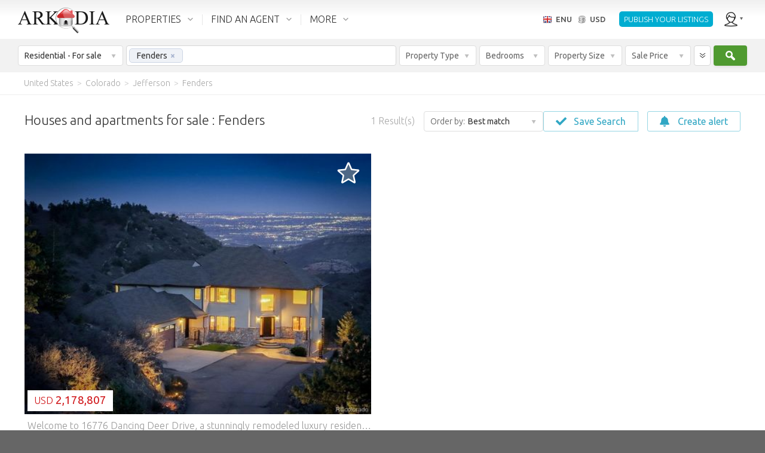

--- FILE ---
content_type: text/html; charset=utf-8
request_url: https://en.arkadia.com/for-sale/fenders-g90302/
body_size: 38939
content:
<!DOCTYPE html><html class="ak_html_properties_for_sale_residential ak_chrome ak_enu" lang="en"><head> <meta charset="utf-8"><title>Real estate listings Fenders. Houses, apartments, lands for sale Fenders</title><meta name="description" content="Houses and apartments for sale Fenders: Real estate listings Fenders for the purchase and sale by owners of houses, apartments or land." /><meta name="viewport" content="width=device-width, initial-scale=1.0, maximum-scale=1.0, minimum-scale=1.0, user-scalable=no"><meta property="fb:app_id" content="195188513847063" />                      <meta property="og:type" content="website" /><meta property="og:url" content="https://en.arkadia.com/for-sale/fenders-g90302/" /><meta property="og:title" content="Real estate listings Fenders. Houses, apartments, lands for sale Fenders" /><meta property="og:description" content="Houses and apartments for sale Fenders: Real estate listings Fenders for the purchase and sale by owners of houses, apartments or land." /><meta property="og:site_name" content="ArKadia" /><meta property="og:locale" content="en-US" /><meta property="og:image" content="https://static.arkadia.com/images/akrooter/logos/arkadia/arkadia_logo_200x200_whitebg.png" /> <link rel="apple-touch-icon-precomposed" href="https://static.arkadia.com/images/akrooter/logos/arkadia/touch-icon-57x57-precomposed.png" /><link rel="apple-touch-icon-precomposed" sizes="72x72" href="https://static.arkadia.com/images/akrooter/logos/arkadia/touch-icon-72x72-precomposed.png" /><link rel="apple-touch-icon-precomposed" sizes="114x114" href="https://static.arkadia.com/images/akrooter/logos/arkadia/touch-icon-114x114-precomposed.png" /><link rel="apple-touch-icon-precomposed" sizes="144x144" href="https://static.arkadia.com/images/akrooter/logos/arkadia/touch-icon-144x144-precomposed.png" /><link rel="shortcut icon" href="https://static.arkadia.com/favicon.ico" />       <link rel="stylesheet" type="text/css" href="https://static.arkadia.com/js/simplePagination/simplePagination.css?ak_appversion=4.0.9342.14612" /><link rel="stylesheet" type="text/css" href="https://static.arkadia.com/css/akrooter/ak_gsearch.css?ak_appversion=4.0.9342.14612" /><link rel="stylesheet" type="text/css" href="//fonts.googleapis.com/css?family=Ubuntu:300,400,500,700,300italic,400italic,500italic,700italic&#38;subset=latin,greek,cyrillic" /><link rel="stylesheet" type="text/css" href="https://static.arkadia.com/js/jqueryui/jquery-ui.min.css?ak_appversion=4.0.9342.14612" /><link rel="stylesheet" type="text/css" href="https://static.arkadia.com/js/opentip/opentip.css?ak_appversion=4.0.9342.14612" /><link rel="stylesheet" type="text/css" href="https://static.arkadia.com/css/akrooter/ak_common.css?ak_appversion=4.0.9342.14612" />            <script src="https://static.arkadia.com/js/jquery/jquery.min.js?ak_appversion=4.0.9342.14612" type="text/javascript" charset="utf-8"></script><script src="https://static.arkadia.com/js/jquery/jquery-1.min.js?ak_appversion=4.0.9342.14612" type="text/javascript" charset="utf-8"></script><script src="https://static.arkadia.com/js/simplePagination/jquery.simplePagination.js?ak_appversion=4.0.9342.14612" type="text/javascript" charset="utf-8"></script><script src="https://static.arkadia.com/js/akrooter/ak_properties.js?ak_appversion=4.0.9342.14612" type="text/javascript" charset="utf-8"></script><script src="https://static.arkadia.com/js/jqueryui/jquery-ui.min.js?ak_appversion=4.0.9342.14612" type="text/javascript" charset="utf-8"></script><script src="https://static.arkadia.com/js/html5shiv/html5shiv.min.js?ak_appversion=4.0.9342.14612" type="text/javascript" charset="utf-8"></script><script src="https://static.arkadia.com/js/selectivizr/selectivizr-min.js?ak_appversion=4.0.9342.14612" type="text/javascript" charset="utf-8"></script><script src="https://static.arkadia.com/js/parsley/parsley.min.js?ak_appversion=4.0.9342.14612" type="text/javascript" charset="utf-8"></script><script src="https://static.arkadia.com/js/opentip/opentip-jquery-excanvas.min.js?ak_appversion=4.0.9342.14612" type="text/javascript" charset="utf-8"></script><script src="https://static.arkadia.com/js/opentip/opentip-jquery.min.js?ak_appversion=4.0.9342.14612" type="text/javascript" charset="utf-8"></script><script src="https://static.arkadia.com/js/autoNumeric/autoNumeric.js?ak_appversion=4.0.9342.14612" type="text/javascript" charset="utf-8"></script><script src="https://static.arkadia.com/js/akrooter/ak_common.js?ak_appversion=4.0.9342.14612" type="text/javascript" charset="utf-8"></script><script src="https://static.arkadia.com/js/akrooter/ak_common.enu.js?ak_appversion=4.0.9342.14612" type="text/javascript" charset="utf-8"></script>    <link rel="alternate" hreflang="fr" href="https://fr.arkadia.com/vente/fenders-g90302/" />     <link rel="alternate" hreflang="ru" href="https://ru.arkadia.com/for-sale/fenders-g90302/" />   <link rel="alternate" hreflang="es" href="https://es.arkadia.com/venta/fenders-g90302/" />   <link rel="alternate" hreflang="de" href="https://de.arkadia.com/verkauf/fenders-g90302/" />   <link rel="alternate" hreflang="it" href="https://it.arkadia.com/vendita/fenders-g90302/" />   <link rel="alternate" hreflang="pt" href="https://pt.arkadia.com/venda/fenders-g90302/" />   <link rel="alternate" hreflang="pl" href="https://pl.arkadia.com/na-sprzedaz/fenders-g90302/" />   <link rel="alternate" hreflang="sv" href="https://sv.arkadia.com/till-salu/fenders-g90302/" />    <link rel="canonical" href="https://en.arkadia.com/for-sale/fenders-g90302/" />  <script type="text/javascript">
//<![CDATA[
ak_basehref = "https://en.arkadia.com";ak_staticbasehref = "https://static.arkadia.com";ak_appversion = "4.0.9342.14612";ak_currency_code = "USD";ak_measurementsystem = 2;ak_userid = '1529816978';ak_useridbroker = null;ak_userwebmail = null;
//]]>
</script>  <script type="text/javascript">
//<![CDATA[
(function(i,s,o,g,r,a,m){i['GoogleAnalyticsObject']=r;i[r]=i[r]||function(){(i[r].q=i[r].q||[]).push(arguments)},i[r].l=1*new Date();a=s.createElement(o),m=s.getElementsByTagName(o)[0];a.async=1;a.src=g;m.parentNode.insertBefore(a,m)})(window,document,'script','//www.google-analytics.com/analytics.js','ga');ga('create', 'UA-35572971-1', {'cookieDomain': 'arkadia.com'});ga('send', 'pageview');
//]]>
</script>

<!-- Google tag (gtag.js) -->
<script async src="https://www.googletagmanager.com/gtag/js?id="></script>
<script>
	window.dataLayer = window.dataLayer || [];
	function gtag(){dataLayer.push(arguments);}
	gtag('js', new Date());

	
		gtag('config', '');
	
	
	    
</script>
   <script type="text/javascript" >
//<![CDATA[
(function(m,e,t,r,i,k,a){m[i]=m[i]||function(){(m[i].a=m[i].a||[]).push(arguments)};
m[i].l=1*new Date();k=e.createElement(t),a=e.getElementsByTagName(t)[0],k.async=1,k.src=r,a.parentNode.insertBefore(k,a)})
(window, document, "script", "https://mc.yandex.ru/metrika/tag.js", "ym");
ym(65579719, "init", {
clickmap:true,
trackLinks:true,
accurateTrackBounce:true
});
//]]>
</script><noscript><div><img src="https://mc.yandex.ru/watch/65579719" style="position:absolute; left:-9999px;" alt="" /></div></noscript> </head><body class="ak_main_body" itemscope="itemscope" itemtype="http://schema.org/WebPage">   









    






  





<!-- DO NOT TRANSLATE BELOW THIS LINE -->
  


  
  
  
  
  
  
  
  
  
  
  
  
  <!-- use a datacache with a validity of 1 days if the user is not anonymous, else with a validity of 30 days --> 
  
  
    <header class="ak_main_header_bg" itemscope="itemscope" itemtype="http://schema.org/WPHeader">
      
      <nav class="ak_main_header">  
        
        <span class="ak_header_logo" itemscope="itemscope" itemtype="http://schema.org/Organization">
          <a href="https://en.arkadia.com/" itemprop="url">
            <img src="https://static.arkadia.com/images/akrooter/logos/arkadia/arkadia_logo_header2.png" alt="Arkadia.com" itemprop="logo" />
          </a>
        </span>
                  
        <div class="ak_header_mainmenu_cont">
              <ul class="ak_header_mainmenu ak_bkmenu">
                
                
                  
                <!-- in the cfgpages.xml we must always have: -->  
                <!-- menu.items[0] = properties -->
                <!-- menu.items[1] = forums -->
                <!-- menu.items[2] = blogs -->
                
                <li data-menupopupanimduration="0" class="ak_properties">
                  <a href="javascript:void(0);">PROPERTIES</a>
                  
                    
                    
                    <ul>
                          
                            
                            
                                                
                            
                              <li>
                            
                              
                              <a href="https://en.arkadia.com/for-sale/">For sale</a>                    
                            
                              
                                
                                
                    <ul>
                          
                            
                            
                                                
                            
                              <li>
                            
                              
                              <a href="https://en.arkadia.com/for-sale/">Residential</a>                    
                            
                              
                            
                            </li>
        
                          
                            
                            
                                                
                            
                              <li>
                            
                              
                              <a href="https://en.arkadia.com/for-sale/commercial/">Commercial</a>                    
                            
                              
                            
                            </li>
        
                          
                        </ul>
                  
                              
                            
                            </li>
        
                          
                            
                            
                                                
                            
                              <li>
                            
                              
                              <a href="https://en.arkadia.com/for-rent/">Long term rentals</a>                    
                            
                              
                                
                                
                    <ul>
                          
                            
                            
                                                
                            
                              <li>
                            
                              
                              <a href="https://en.arkadia.com/for-rent/">Residential</a>                    
                            
                              
                            
                            </li>
        
                          
                            
                            
                                                
                            
                              <li>
                            
                              
                              <a href="https://en.arkadia.com/for-rent/commercial/">Commercial</a>                    
                            
                              
                            
                            </li>
        
                          
                        </ul>
                  
                              
                            
                            </li>
        
                          
                            
                            
                                                
                            
                              <li>
                            
                              
                              <a href="https://en.arkadia.com/vacation-rentals/">Vacation rentals</a>                    
                            
                              
                            
                            </li>
        
                          
                            
                            
                                                
                            
                              <li>
                            
                              
                              <a href="https://en.arkadia.com/add-property/">List your property</a>                    
                            
                              
                            
                            </li>
        
                          
                        </ul>
                  
                  
                </li>
				
                <li data-menupopupanimduration="0" class="ak_community">
                  <a href="javascript:void(0);">FIND AN AGENT</a>
                  <ul>
                    <li>
                      <a href="https://en.arkadia.com/find-an-agent/">Find an agent</a>
                      
                    </li>
                    <li>
                      <a href="https://en.arkadia.com/how-much-is-my-home-worth/">What&#39;s my home worth</a>
                      
                    </li>
					<li>
                      <a href="https://en.arkadia.com/market-trends/">Home prices</a>
                      
                    </li>
                  </ul>
                </li>
                
                
                  <li data-menupopupanimduration="0" class="ak_more">
                    <a href="javascript:void(0);">MORE</a>
                    <ul>
                      
                                            
                        
                          <li>
                        
                          
                          <a href="https://en.arkadia.com/agent-advertising/">Agent advertising</a>                    
                        
                          
                        
                        </li>
    
                      
                                            
                        
                          <li>
                        
                          
                          <a href="https://en.arkadia.com/search/">Keyword search</a>                    
                        
                          
                        
                        </li>
    
                      
                                            
                        
                          <li>
                        
                          
                          <a href="https://en.arkadia.com/about/">About Arkadia</a>                    
                        
                          
                            
                            
                    <ul>
                          
                            
                            
                                                
                            
                              <li>
                            
                              
                              <a href="https://en.arkadia.com/about/terms-use/">Terms of use</a>                    
                            
                              
                            
                            </li>
        
                          
                            
                            
                                                
                            
                              <li>
                            
                              
                              <a href="https://en.arkadia.com/about/privacy-policy/">Privacy Policy</a>                    
                            
                              
                            
                            </li>
        
                          
                            
                            
                                                
                            
                              <li>
                            
                              
                              <a href="https://en.arkadia.com/about/contact/">Contact us</a>                    
                            
                              
                            
                            </li>
        
                          
                            
                            
                                                
                            
                              <li>
                            
                              
                              <a href="https://en.arkadia.com/about/careers/">Careers</a>                    
                            
                              
                            
                            </li>
        
                          
                            
                            
                                                
                            
                              <li>
                            
                              
                              <a href="https://en.arkadia.com/about/partnership/">Partnership</a>                    
                            
                              
                            
                            </li>
        
                          
                        </ul>
                  
                          
                        
                        </li>
    
                      
                    </ul>
                  </li>
                
              
              </ul>
            </div>
          
        <ul class="ak_header_languagemenu ak_bkmenu">
          <li>
            <a href="javascript:void(0);">
              <span style="background-image:url('https://static.arkadia.com/images/akrooter/flags/lang/shiny/16/en.png')">ENU</span>
              <span>USD</span>
            </a>    
            <ul>
              <li>
                <div class="ak_languages">
                  <div class="title">Language</div>
                  
                    <a hreflang="de" class="ak_ico_deu" href="https://de.arkadia.com/verkauf/fenders-g90302/">Deutsch</a>
                    <a hreflang="en" class="ak_ico_enu ak_current" href="https://en.arkadia.com/">English</a>
                    <a hreflang="es" class="ak_ico_esn" href="https://es.arkadia.com/venta/fenders-g90302/">Español</a>
                    <a hreflang="fr" class="ak_ico_fra" href="https://fr.arkadia.com/vente/fenders-g90302/">Français</a>
                    <a hreflang="pt" class="ak_ico_ptg" href="https://pt.arkadia.com/venda/fenders-g90302/">Português</a>
                    <a hreflang="it" class="ak_ico_ita" href="https://it.arkadia.com/vendita/fenders-g90302/">Italiano</a>
                    <a hreflang="sv" class="ak_ico_sve" href="https://sv.arkadia.com/till-salu/fenders-g90302/">Svenska</a>
					<a hreflang="pl" class="ak_ico_plk" href="https://pl.arkadia.com/na-sprzedaz/fenders-g90302/">Polski</a> 
					<a hreflang="nl" class="ak_ico_nld" href="https://nl.arkadia.com/te-koop/fenders-g90302/">Nederlands</a> 
					<a hreflang="ro" class="ak_ico_rom" href="https://ro.arkadia.com/de-vanzare/fenders-g90302/">Română</a> 
					<a hreflang="ru" class="ak_ico_rus" href="https://ru.arkadia.com/for-sale/fenders-g90302/">Русский</a>    
                  
                </div>
                <div class="ak_currencies">
                  <div class="title">Currency</div>
                  <a href="javascript:void(0);" onclick="ak_changeCurrency('EUR');return false;" class="ak_ico_eur"><b>EUR</b> Euro</a>
                  <a href="javascript:void(0);" onclick="ak_changeCurrency('USD');return false;" class="ak_ico_usd ak_current"><b>USD</b> US Dollar</a>
                  <a href="javascript:void(0);" onclick="ak_changeCurrency('GBP');return false;" class="ak_ico_gbp"><b>GBP</b> British Pound</a>
                  <a href="javascript:void(0);" onclick="ak_changeCurrency('RUB');return false;" class="ak_ico_rub"><b>RUB</b> Russian Ruble</a>
                  <a href="javascript:void(0);" onclick="ak_changeCurrency('PLN');return false;" class="ak_ico_pln"><b>PLN</b> Polish Zloty</a>
                  <form action="https://en.arkadia.com/" method="get">
                     <div id="e307999c249b48869875da02e968f500" class="ak_selectdropdown_1 ak_selectdropdown_1_2 ak_input2 ignore currencies"    > <div class="edit"> <div class="inner"> <span class="caption" data-caption="Other currencies" data-caption_filled="">Other currencies</span> <span class="btn"></span> </div> </div> <div class="popup">  <h6>Other currencies</h6><ul><li> <input data-parsley-class-handler="#e307999c249b48869875da02e968f500" data-parsley-errors-container="#e307999c249b48869875da02e968f500" data-parsley-multiple="e307999c249b48869875da02e968f500" data-parsley-required="false" id="eb43e5be58fa4d4cbd93b03b49310453" name="ak_currency_code" type="radio" value="AFN" /> <label for="eb43e5be58fa4d4cbd93b03b49310453"><b>AFN</b> Afghan afghani</label></li><li> <input data-parsley-class-handler="#e307999c249b48869875da02e968f500" data-parsley-errors-container="#e307999c249b48869875da02e968f500" data-parsley-multiple="e307999c249b48869875da02e968f500" data-parsley-required="false" id="6063f19d0eae4628b74b5ea46a07a725" name="ak_currency_code" type="radio" value="ALL" /> <label for="6063f19d0eae4628b74b5ea46a07a725"><b>ALL</b> Albanian lek</label></li><li> <input data-parsley-class-handler="#e307999c249b48869875da02e968f500" data-parsley-errors-container="#e307999c249b48869875da02e968f500" data-parsley-multiple="e307999c249b48869875da02e968f500" data-parsley-required="false" id="f0b08d78efc2416ea0f85466bb7f2c2c" name="ak_currency_code" type="radio" value="DZD" /> <label for="f0b08d78efc2416ea0f85466bb7f2c2c"><b>DZD</b> Algerian Dinar</label></li><li> <input data-parsley-class-handler="#e307999c249b48869875da02e968f500" data-parsley-errors-container="#e307999c249b48869875da02e968f500" data-parsley-multiple="e307999c249b48869875da02e968f500" data-parsley-required="false" id="7cbdd3a5997e44c1b3a0fe827a8b039b" name="ak_currency_code" type="radio" value="AOA" /> <label for="7cbdd3a5997e44c1b3a0fe827a8b039b"><b>AOA</b> Angolan kwanza</label></li><li> <input data-parsley-class-handler="#e307999c249b48869875da02e968f500" data-parsley-errors-container="#e307999c249b48869875da02e968f500" data-parsley-multiple="e307999c249b48869875da02e968f500" data-parsley-required="false" id="4b697fdb27b84e92aa01f51d2b6c5b99" name="ak_currency_code" type="radio" value="ARS" /> <label for="4b697fdb27b84e92aa01f51d2b6c5b99"><b>ARS</b> Argentine Peso</label></li><li> <input data-parsley-class-handler="#e307999c249b48869875da02e968f500" data-parsley-errors-container="#e307999c249b48869875da02e968f500" data-parsley-multiple="e307999c249b48869875da02e968f500" data-parsley-required="false" id="37bff9ccc1e443cc8f65b57f204b6bf3" name="ak_currency_code" type="radio" value="AMD" /> <label for="37bff9ccc1e443cc8f65b57f204b6bf3"><b>AMD</b> Armenian Dram</label></li><li> <input data-parsley-class-handler="#e307999c249b48869875da02e968f500" data-parsley-errors-container="#e307999c249b48869875da02e968f500" data-parsley-multiple="e307999c249b48869875da02e968f500" data-parsley-required="false" id="fba36713b6d74096b686e85a0488117a" name="ak_currency_code" type="radio" value="AWG" /> <label for="fba36713b6d74096b686e85a0488117a"><b>AWG</b> Aruban florin</label></li><li> <input data-parsley-class-handler="#e307999c249b48869875da02e968f500" data-parsley-errors-container="#e307999c249b48869875da02e968f500" data-parsley-multiple="e307999c249b48869875da02e968f500" data-parsley-required="false" id="c59590928aae4ebcaaa1318e6c44b99e" name="ak_currency_code" type="radio" value="AUD" /> <label for="c59590928aae4ebcaaa1318e6c44b99e"><b>AUD</b> Australian Dollar</label></li><li> <input data-parsley-class-handler="#e307999c249b48869875da02e968f500" data-parsley-errors-container="#e307999c249b48869875da02e968f500" data-parsley-multiple="e307999c249b48869875da02e968f500" data-parsley-required="false" id="8f9483969f6843818b1010608414f432" name="ak_currency_code" type="radio" value="AZN" /> <label for="8f9483969f6843818b1010608414f432"><b>AZN</b> Azerbaijanian Manat</label></li><li> <input data-parsley-class-handler="#e307999c249b48869875da02e968f500" data-parsley-errors-container="#e307999c249b48869875da02e968f500" data-parsley-multiple="e307999c249b48869875da02e968f500" data-parsley-required="false" id="bf20a55330a74eff97c22fe4169253fc" name="ak_currency_code" type="radio" value="BSD" /> <label for="bf20a55330a74eff97c22fe4169253fc"><b>BSD</b> Bahamian Dollar</label></li><li> <input data-parsley-class-handler="#e307999c249b48869875da02e968f500" data-parsley-errors-container="#e307999c249b48869875da02e968f500" data-parsley-multiple="e307999c249b48869875da02e968f500" data-parsley-required="false" id="7ab403bc59ff4c3598a8e49f2e07a2d5" name="ak_currency_code" type="radio" value="BHD" /> <label for="7ab403bc59ff4c3598a8e49f2e07a2d5"><b>BHD</b> Bahraini Dinar</label></li><li> <input data-parsley-class-handler="#e307999c249b48869875da02e968f500" data-parsley-errors-container="#e307999c249b48869875da02e968f500" data-parsley-multiple="e307999c249b48869875da02e968f500" data-parsley-required="false" id="488628ae591d46568854721de751ef0a" name="ak_currency_code" type="radio" value="BDT" /> <label for="488628ae591d46568854721de751ef0a"><b>BDT</b> Bangladeshi taka</label></li><li> <input data-parsley-class-handler="#e307999c249b48869875da02e968f500" data-parsley-errors-container="#e307999c249b48869875da02e968f500" data-parsley-multiple="e307999c249b48869875da02e968f500" data-parsley-required="false" id="c2911e29224048d79916140c9ebe7b02" name="ak_currency_code" type="radio" value="BBD" /> <label for="c2911e29224048d79916140c9ebe7b02"><b>BBD</b> Barbadian dollar</label></li><li> <input data-parsley-class-handler="#e307999c249b48869875da02e968f500" data-parsley-errors-container="#e307999c249b48869875da02e968f500" data-parsley-multiple="e307999c249b48869875da02e968f500" data-parsley-required="false" id="e832d217b2e44bbea6de40932a6253ee" name="ak_currency_code" type="radio" value="BYR" /> <label for="e832d217b2e44bbea6de40932a6253ee"><b>BYR</b> Belarussian Ruble</label></li><li> <input data-parsley-class-handler="#e307999c249b48869875da02e968f500" data-parsley-errors-container="#e307999c249b48869875da02e968f500" data-parsley-multiple="e307999c249b48869875da02e968f500" data-parsley-required="false" id="dea50c61252c4711a24376a85649cee4" name="ak_currency_code" type="radio" value="BWP" /> <label for="dea50c61252c4711a24376a85649cee4"><b>BWP</b> Botswana pula</label></li><li> <input data-parsley-class-handler="#e307999c249b48869875da02e968f500" data-parsley-errors-container="#e307999c249b48869875da02e968f500" data-parsley-multiple="e307999c249b48869875da02e968f500" data-parsley-required="false" id="c1acf1a2995d407083a186dba8794610" name="ak_currency_code" type="radio" value="BRL" /> <label for="c1acf1a2995d407083a186dba8794610"><b>BRL</b> Brazil Real</label></li><li> <input data-parsley-class-handler="#e307999c249b48869875da02e968f500" data-parsley-errors-container="#e307999c249b48869875da02e968f500" data-parsley-multiple="e307999c249b48869875da02e968f500" data-parsley-required="false" id="2bec52f39a944ccd8062aa3b1fc91b83" name="ak_currency_code" type="radio" value="BGN" /> <label for="2bec52f39a944ccd8062aa3b1fc91b83"><b>BGN</b> Bulgarian Lev</label></li><li> <input data-parsley-class-handler="#e307999c249b48869875da02e968f500" data-parsley-errors-container="#e307999c249b48869875da02e968f500" data-parsley-multiple="e307999c249b48869875da02e968f500" data-parsley-required="false" id="359923e9561b42d89aeee851e9fec97d" name="ak_currency_code" type="radio" value="CAD" /> <label for="359923e9561b42d89aeee851e9fec97d"><b>CAD</b> Canadian Dollar</label></li><li> <input data-parsley-class-handler="#e307999c249b48869875da02e968f500" data-parsley-errors-container="#e307999c249b48869875da02e968f500" data-parsley-multiple="e307999c249b48869875da02e968f500" data-parsley-required="false" id="3bf468592f3f4ecfa0f39a051b2b2f57" name="ak_currency_code" type="radio" value="XPF" /> <label for="3bf468592f3f4ecfa0f39a051b2b2f57"><b>XPF</b> CFP franc</label></li><li> <input data-parsley-class-handler="#e307999c249b48869875da02e968f500" data-parsley-errors-container="#e307999c249b48869875da02e968f500" data-parsley-multiple="e307999c249b48869875da02e968f500" data-parsley-required="false" id="add439996515455691754e512a7d91be" name="ak_currency_code" type="radio" value="CLP" /> <label for="add439996515455691754e512a7d91be"><b>CLP</b> Chilean Peso</label></li><li> <input data-parsley-class-handler="#e307999c249b48869875da02e968f500" data-parsley-errors-container="#e307999c249b48869875da02e968f500" data-parsley-multiple="e307999c249b48869875da02e968f500" data-parsley-required="false" id="0ae6dd6b264b4661b48b11f3643326a4" name="ak_currency_code" type="radio" value="CNY" /> <label for="0ae6dd6b264b4661b48b11f3643326a4"><b>CNY</b> Chinese Yuan</label></li><li> <input data-parsley-class-handler="#e307999c249b48869875da02e968f500" data-parsley-errors-container="#e307999c249b48869875da02e968f500" data-parsley-multiple="e307999c249b48869875da02e968f500" data-parsley-required="false" id="ee3579595efe4672bed385af3b4e1779" name="ak_currency_code" type="radio" value="COP" /> <label for="ee3579595efe4672bed385af3b4e1779"><b>COP</b> Colombian Peso</label></li><li> <input data-parsley-class-handler="#e307999c249b48869875da02e968f500" data-parsley-errors-container="#e307999c249b48869875da02e968f500" data-parsley-multiple="e307999c249b48869875da02e968f500" data-parsley-required="false" id="9e4ff44136d94bb3be06f724b91aae61" name="ak_currency_code" type="radio" value="HRK" /> <label for="9e4ff44136d94bb3be06f724b91aae61"><b>HRK</b> Croatian Kuna</label></li><li> <input data-parsley-class-handler="#e307999c249b48869875da02e968f500" data-parsley-errors-container="#e307999c249b48869875da02e968f500" data-parsley-multiple="e307999c249b48869875da02e968f500" data-parsley-required="false" id="12e7ad11383b44459e1449f2a403af41" name="ak_currency_code" type="radio" value="CYP" /> <label for="12e7ad11383b44459e1449f2a403af41"><b>CYP</b> Cypriot Pound</label></li><li> <input data-parsley-class-handler="#e307999c249b48869875da02e968f500" data-parsley-errors-container="#e307999c249b48869875da02e968f500" data-parsley-multiple="e307999c249b48869875da02e968f500" data-parsley-required="false" id="dacca30590724762a7efbd2e217da99c" name="ak_currency_code" type="radio" value="CZK" /> <label for="dacca30590724762a7efbd2e217da99c"><b>CZK</b> Czech Koruna</label></li><li> <input data-parsley-class-handler="#e307999c249b48869875da02e968f500" data-parsley-errors-container="#e307999c249b48869875da02e968f500" data-parsley-multiple="e307999c249b48869875da02e968f500" data-parsley-required="false" id="6371071c3b944e77a8ac5a2880e77249" name="ak_currency_code" type="radio" value="DKK" /> <label for="6371071c3b944e77a8ac5a2880e77249"><b>DKK</b> Danish Krone</label></li><li> <input data-parsley-class-handler="#e307999c249b48869875da02e968f500" data-parsley-errors-container="#e307999c249b48869875da02e968f500" data-parsley-multiple="e307999c249b48869875da02e968f500" data-parsley-required="false" id="da54ff49a869462cae4742099c611519" name="ak_currency_code" type="radio" value="XCD" /> <label for="da54ff49a869462cae4742099c611519"><b>XCD</b> East Caribbean Dollar</label></li><li> <input data-parsley-class-handler="#e307999c249b48869875da02e968f500" data-parsley-errors-container="#e307999c249b48869875da02e968f500" data-parsley-multiple="e307999c249b48869875da02e968f500" data-parsley-required="false" id="848887b11b0a40589508020e44be06ed" name="ak_currency_code" type="radio" value="EGP" /> <label for="848887b11b0a40589508020e44be06ed"><b>EGP</b> Egyptian Pound</label></li><li> <input data-parsley-class-handler="#e307999c249b48869875da02e968f500" data-parsley-errors-container="#e307999c249b48869875da02e968f500" data-parsley-multiple="e307999c249b48869875da02e968f500" data-parsley-required="false" id="5e976fe04abd42d8b7f251579a21225c" name="ak_currency_code" type="radio" value="ETB" /> <label for="5e976fe04abd42d8b7f251579a21225c"><b>ETB</b> Ethiopian Birr</label></li><li> <input data-parsley-class-handler="#e307999c249b48869875da02e968f500" data-parsley-errors-container="#e307999c249b48869875da02e968f500" data-parsley-multiple="e307999c249b48869875da02e968f500" data-parsley-required="false" id="9c2e803c327841c0ae2709eccc1a6094" name="ak_currency_code" type="radio" value="GEL" /> <label for="9c2e803c327841c0ae2709eccc1a6094"><b>GEL</b> Georgian Lari</label></li><li> <input data-parsley-class-handler="#e307999c249b48869875da02e968f500" data-parsley-errors-container="#e307999c249b48869875da02e968f500" data-parsley-multiple="e307999c249b48869875da02e968f500" data-parsley-required="false" id="371829544b8644788d90158e83ba0c39" name="ak_currency_code" type="radio" value="GHS" /> <label for="371829544b8644788d90158e83ba0c39"><b>GHS</b> Ghana cedi</label></li><li> <input data-parsley-class-handler="#e307999c249b48869875da02e968f500" data-parsley-errors-container="#e307999c249b48869875da02e968f500" data-parsley-multiple="e307999c249b48869875da02e968f500" data-parsley-required="false" id="f966d5e3227c43a095b9aca25b58afaf" name="ak_currency_code" type="radio" value="HUF" /> <label for="f966d5e3227c43a095b9aca25b58afaf"><b>HUF</b> Hungarian Forint</label></li><li> <input data-parsley-class-handler="#e307999c249b48869875da02e968f500" data-parsley-errors-container="#e307999c249b48869875da02e968f500" data-parsley-multiple="e307999c249b48869875da02e968f500" data-parsley-required="false" id="3284fc6f915e425388705a212743d542" name="ak_currency_code" type="radio" value="INR" /> <label for="3284fc6f915e425388705a212743d542"><b>INR</b> Indian Rupee</label></li><li> <input data-parsley-class-handler="#e307999c249b48869875da02e968f500" data-parsley-errors-container="#e307999c249b48869875da02e968f500" data-parsley-multiple="e307999c249b48869875da02e968f500" data-parsley-required="false" id="d7f2f61ae3b242588895bd79c7cfcab7" name="ak_currency_code" type="radio" value="IRR" /> <label for="d7f2f61ae3b242588895bd79c7cfcab7"><b>IRR</b> Iranian Rial</label></li><li> <input data-parsley-class-handler="#e307999c249b48869875da02e968f500" data-parsley-errors-container="#e307999c249b48869875da02e968f500" data-parsley-multiple="e307999c249b48869875da02e968f500" data-parsley-required="false" id="a083a4d555074301bebdfc6da74d44ff" name="ak_currency_code" type="radio" value="IQD" /> <label for="a083a4d555074301bebdfc6da74d44ff"><b>IQD</b> Iraqi dinar</label></li><li> <input data-parsley-class-handler="#e307999c249b48869875da02e968f500" data-parsley-errors-container="#e307999c249b48869875da02e968f500" data-parsley-multiple="e307999c249b48869875da02e968f500" data-parsley-required="false" id="5fda1160174c4595883625bb96b2ac57" name="ak_currency_code" type="radio" value="ILS" /> <label for="5fda1160174c4595883625bb96b2ac57"><b>ILS</b> Israeli new shekel</label></li><li> <input data-parsley-class-handler="#e307999c249b48869875da02e968f500" data-parsley-errors-container="#e307999c249b48869875da02e968f500" data-parsley-multiple="e307999c249b48869875da02e968f500" data-parsley-required="false" id="068af888d4924ccb925dcbf8f65869d5" name="ak_currency_code" type="radio" value="JPY" /> <label for="068af888d4924ccb925dcbf8f65869d5"><b>JPY</b> Japanese yen</label></li><li> <input data-parsley-class-handler="#e307999c249b48869875da02e968f500" data-parsley-errors-container="#e307999c249b48869875da02e968f500" data-parsley-multiple="e307999c249b48869875da02e968f500" data-parsley-required="false" id="20b5e13829524d87bc3d9642a50b1576" name="ak_currency_code" type="radio" value="KZT" /> <label for="20b5e13829524d87bc3d9642a50b1576"><b>KZT</b> Kazakhstani tenge</label></li><li> <input data-parsley-class-handler="#e307999c249b48869875da02e968f500" data-parsley-errors-container="#e307999c249b48869875da02e968f500" data-parsley-multiple="e307999c249b48869875da02e968f500" data-parsley-required="false" id="9238fe5787fe458baa5c4231eb90a660" name="ak_currency_code" type="radio" value="KWD" /> <label for="9238fe5787fe458baa5c4231eb90a660"><b>KWD</b> Kuwaiti Dinar</label></li><li> <input data-parsley-class-handler="#e307999c249b48869875da02e968f500" data-parsley-errors-container="#e307999c249b48869875da02e968f500" data-parsley-multiple="e307999c249b48869875da02e968f500" data-parsley-required="false" id="703f69e529774e24bddc61e91a105644" name="ak_currency_code" type="radio" value="KGS" /> <label for="703f69e529774e24bddc61e91a105644"><b>KGS</b> Kyrgyzstani som</label></li><li> <input data-parsley-class-handler="#e307999c249b48869875da02e968f500" data-parsley-errors-container="#e307999c249b48869875da02e968f500" data-parsley-multiple="e307999c249b48869875da02e968f500" data-parsley-required="false" id="81c9c091cdcd492badcf5fc30b462de8" name="ak_currency_code" type="radio" value="LVL" /> <label for="81c9c091cdcd492badcf5fc30b462de8"><b>LVL</b> Latvian Lats</label></li><li> <input data-parsley-class-handler="#e307999c249b48869875da02e968f500" data-parsley-errors-container="#e307999c249b48869875da02e968f500" data-parsley-multiple="e307999c249b48869875da02e968f500" data-parsley-required="false" id="63cbdc9a03574e1a91d62d212eb7260b" name="ak_currency_code" type="radio" value="MKD" /> <label for="63cbdc9a03574e1a91d62d212eb7260b"><b>MKD</b> Macedonian Denar</label></li><li> <input data-parsley-class-handler="#e307999c249b48869875da02e968f500" data-parsley-errors-container="#e307999c249b48869875da02e968f500" data-parsley-multiple="e307999c249b48869875da02e968f500" data-parsley-required="false" id="096ef73d187347db928a7a42da9de665" name="ak_currency_code" type="radio" value="MYR" /> <label for="096ef73d187347db928a7a42da9de665"><b>MYR</b> Malaysian Ringgit</label></li><li> <input data-parsley-class-handler="#e307999c249b48869875da02e968f500" data-parsley-errors-container="#e307999c249b48869875da02e968f500" data-parsley-multiple="e307999c249b48869875da02e968f500" data-parsley-required="false" id="d05bce55abbd4982b4024b42a457bae9" name="ak_currency_code" type="radio" value="MXN" /> <label for="d05bce55abbd4982b4024b42a457bae9"><b>MXN</b> Mexican Peso</label></li><li> <input data-parsley-class-handler="#e307999c249b48869875da02e968f500" data-parsley-errors-container="#e307999c249b48869875da02e968f500" data-parsley-multiple="e307999c249b48869875da02e968f500" data-parsley-required="false" id="12a3b64b22cf473792ee0c7e5c81de7f" name="ak_currency_code" type="radio" value="MDL" /> <label for="12a3b64b22cf473792ee0c7e5c81de7f"><b>MDL</b> Moldovan Leu</label></li><li> <input data-parsley-class-handler="#e307999c249b48869875da02e968f500" data-parsley-errors-container="#e307999c249b48869875da02e968f500" data-parsley-multiple="e307999c249b48869875da02e968f500" data-parsley-required="false" id="4c85bb02d9ac44b4b2128d8a4e8af34f" name="ak_currency_code" type="radio" value="MAD" /> <label for="4c85bb02d9ac44b4b2128d8a4e8af34f"><b>MAD</b> Moroccan Dirham</label></li><li> <input data-parsley-class-handler="#e307999c249b48869875da02e968f500" data-parsley-errors-container="#e307999c249b48869875da02e968f500" data-parsley-multiple="e307999c249b48869875da02e968f500" data-parsley-required="false" id="dad2feae6abd48bda5c1826588786146" name="ak_currency_code" type="radio" value="NZD" /> <label for="dad2feae6abd48bda5c1826588786146"><b>NZD</b> New Zealand Dollar</label></li><li> <input data-parsley-class-handler="#e307999c249b48869875da02e968f500" data-parsley-errors-container="#e307999c249b48869875da02e968f500" data-parsley-multiple="e307999c249b48869875da02e968f500" data-parsley-required="false" id="e22483e40c4946309e7e1d22b2d6ea4c" name="ak_currency_code" type="radio" value="NOK" /> <label for="e22483e40c4946309e7e1d22b2d6ea4c"><b>NOK</b> Norwegian Krone</label></li><li> <input data-parsley-class-handler="#e307999c249b48869875da02e968f500" data-parsley-errors-container="#e307999c249b48869875da02e968f500" data-parsley-multiple="e307999c249b48869875da02e968f500" data-parsley-required="false" id="fc67b53e53e04b4cb0d5956332182f4d" name="ak_currency_code" type="radio" value="PKR" /> <label for="fc67b53e53e04b4cb0d5956332182f4d"><b>PKR</b> Pakistani Rupee</label></li><li> <input data-parsley-class-handler="#e307999c249b48869875da02e968f500" data-parsley-errors-container="#e307999c249b48869875da02e968f500" data-parsley-multiple="e307999c249b48869875da02e968f500" data-parsley-required="false" id="c6014432661d4ff9a613ef2ea3baaea9" name="ak_currency_code" type="radio" value="PHP" /> <label for="c6014432661d4ff9a613ef2ea3baaea9"><b>PHP</b> Philippine Peso</label></li><li> <input data-parsley-class-handler="#e307999c249b48869875da02e968f500" data-parsley-errors-container="#e307999c249b48869875da02e968f500" data-parsley-multiple="e307999c249b48869875da02e968f500" data-parsley-required="false" id="9a796ef2f5d64c89bf2f11e6f425ec1f" name="ak_currency_code" type="radio" value="RON" /> <label for="9a796ef2f5d64c89bf2f11e6f425ec1f"><b>RON</b> Romanian leu</label></li><li> <input data-parsley-class-handler="#e307999c249b48869875da02e968f500" data-parsley-errors-container="#e307999c249b48869875da02e968f500" data-parsley-multiple="e307999c249b48869875da02e968f500" data-parsley-required="false" id="acb4d052ff374e59904cb2675b4c2097" name="ak_currency_code" type="radio" value="SAR" /> <label for="acb4d052ff374e59904cb2675b4c2097"><b>SAR</b> Saudi riyal</label></li><li> <input data-parsley-class-handler="#e307999c249b48869875da02e968f500" data-parsley-errors-container="#e307999c249b48869875da02e968f500" data-parsley-multiple="e307999c249b48869875da02e968f500" data-parsley-required="false" id="8cf51e7692f240a4a33cefaa86ae8644" name="ak_currency_code" type="radio" value="RSD" /> <label for="8cf51e7692f240a4a33cefaa86ae8644"><b>RSD</b> Serbian Dinar</label></li><li> <input data-parsley-class-handler="#e307999c249b48869875da02e968f500" data-parsley-errors-container="#e307999c249b48869875da02e968f500" data-parsley-multiple="e307999c249b48869875da02e968f500" data-parsley-required="false" id="afde9654c2664c0a8e2b2895471e20b8" name="ak_currency_code" type="radio" value="SGD" /> <label for="afde9654c2664c0a8e2b2895471e20b8"><b>SGD</b> Singapore dollar</label></li><li> <input data-parsley-class-handler="#e307999c249b48869875da02e968f500" data-parsley-errors-container="#e307999c249b48869875da02e968f500" data-parsley-multiple="e307999c249b48869875da02e968f500" data-parsley-required="false" id="e27daa59c0fe4f8aac1295928e63f57e" name="ak_currency_code" type="radio" value="ZAR" /> <label for="e27daa59c0fe4f8aac1295928e63f57e"><b>ZAR</b> South Africa Rand</label></li><li> <input data-parsley-class-handler="#e307999c249b48869875da02e968f500" data-parsley-errors-container="#e307999c249b48869875da02e968f500" data-parsley-multiple="e307999c249b48869875da02e968f500" data-parsley-required="false" id="491b42bc7d6849659e11f2272761d8d7" name="ak_currency_code" type="radio" value="KRW" /> <label for="491b42bc7d6849659e11f2272761d8d7"><b>KRW</b> South Korean won</label></li><li> <input data-parsley-class-handler="#e307999c249b48869875da02e968f500" data-parsley-errors-container="#e307999c249b48869875da02e968f500" data-parsley-multiple="e307999c249b48869875da02e968f500" data-parsley-required="false" id="dd844e881afb41a1bfaf8e0233c57753" name="ak_currency_code" type="radio" value="SDG" /> <label for="dd844e881afb41a1bfaf8e0233c57753"><b>SDG</b> Sudanese Pound</label></li><li> <input data-parsley-class-handler="#e307999c249b48869875da02e968f500" data-parsley-errors-container="#e307999c249b48869875da02e968f500" data-parsley-multiple="e307999c249b48869875da02e968f500" data-parsley-required="false" id="b4fa7c710268418385c1a1f8b64297a2" name="ak_currency_code" type="radio" value="SEK" /> <label for="b4fa7c710268418385c1a1f8b64297a2"><b>SEK</b> Swedish Krona</label></li><li> <input data-parsley-class-handler="#e307999c249b48869875da02e968f500" data-parsley-errors-container="#e307999c249b48869875da02e968f500" data-parsley-multiple="e307999c249b48869875da02e968f500" data-parsley-required="false" id="4ed1cd7443b4417a9d0cec87d3a54d3a" name="ak_currency_code" type="radio" value="CHF" /> <label for="4ed1cd7443b4417a9d0cec87d3a54d3a"><b>CHF</b> Swiss Franc</label></li><li> <input data-parsley-class-handler="#e307999c249b48869875da02e968f500" data-parsley-errors-container="#e307999c249b48869875da02e968f500" data-parsley-multiple="e307999c249b48869875da02e968f500" data-parsley-required="false" id="9f846f53af814d288a7f1397f9d2c78f" name="ak_currency_code" type="radio" value="THB" /> <label for="9f846f53af814d288a7f1397f9d2c78f"><b>THB</b> Thai Baht</label></li><li> <input data-parsley-class-handler="#e307999c249b48869875da02e968f500" data-parsley-errors-container="#e307999c249b48869875da02e968f500" data-parsley-multiple="e307999c249b48869875da02e968f500" data-parsley-required="false" id="65b278eb45ed4e60bdfe6e8b6cc68d38" name="ak_currency_code" type="radio" value="TRY" /> <label for="65b278eb45ed4e60bdfe6e8b6cc68d38"><b>TRY</b> Turkish Lira</label></li><li> <input data-parsley-class-handler="#e307999c249b48869875da02e968f500" data-parsley-errors-container="#e307999c249b48869875da02e968f500" data-parsley-multiple="e307999c249b48869875da02e968f500" data-parsley-required="false" id="1101785b2cd942c4b20b5bdbefdb04a3" name="ak_currency_code" type="radio" value="TMT" /> <label for="1101785b2cd942c4b20b5bdbefdb04a3"><b>TMT</b> Turkmenistan manat</label></li><li> <input data-parsley-class-handler="#e307999c249b48869875da02e968f500" data-parsley-errors-container="#e307999c249b48869875da02e968f500" data-parsley-multiple="e307999c249b48869875da02e968f500" data-parsley-required="false" id="ad7232da12494cceb8305e483348c9bf" name="ak_currency_code" type="radio" value="UAH" /> <label for="ad7232da12494cceb8305e483348c9bf"><b>UAH</b> Ukrainian hryvnia</label></li><li> <input data-parsley-class-handler="#e307999c249b48869875da02e968f500" data-parsley-errors-container="#e307999c249b48869875da02e968f500" data-parsley-multiple="e307999c249b48869875da02e968f500" data-parsley-required="false" id="4cbd902f19b642749bc43e26ef310b92" name="ak_currency_code" type="radio" value="AED" /> <label for="4cbd902f19b642749bc43e26ef310b92"><b>AED</b> United Arab Emirates dirham</label></li><li> <input data-parsley-class-handler="#e307999c249b48869875da02e968f500" data-parsley-errors-container="#e307999c249b48869875da02e968f500" data-parsley-multiple="e307999c249b48869875da02e968f500" data-parsley-required="false" id="8efef5a1de9b4c36a02ce985c2a44986" name="ak_currency_code" type="radio" value="VND" /> <label for="8efef5a1de9b4c36a02ce985c2a44986"><b>VND</b> Vietnamese dong</label></li></ul></div> </div><script type="text/javascript">
//<![CDATA[
ak_initSelectDropdown_1($("#e307999c249b48869875da02e968f500"));
//]]>
</script> 
                  </form>
                </div>
              </li>
            </ul>
          </li>
        </ul>      
                  
        <ul class="ak_header_addpropertymenu ak_bkmenu">
		  
            <li>
              <a href="javascript:void(0);">
                <span>Publish your listings</span>
              </a>    
              <ul>
                <li><a href="https://en.arkadia.com/add-property/?origin=top_menu_item">Property Owner</a></li>
                <li><a href="https://en.arkadia.com/agent-advertising/?origin=top_menu_item">Real Estate Agency</a></li>
              </ul>
            </li>
		  
        </ul>
          
        <div class="ak_displaynone">          
          <svg xmlns="http://www.w3.org/2000/svg" xmlns:xlink="http://www.w3.org/1999/xlink">      
  <symbol id="ak_svg_icon_menu" viewbox="0 0 32 32">
    <line x1="7" y1="9.5" x2="25" y2= "9.5" />
    <line x1="7" y1="15.5" x2="25" y2= "15.5" />
    <line x1="7" y1="21.5" x2="25" y2= "21.5" />
  </symbol>
</svg>



        </div>
        <div class="ak_header_mobilemainmenu_btn">
          <span class="icon"><svg><use xlink:href="#ak_svg_icon_menu"></use></svg></span>
        </div>
       
        
          <div class="ak_header_mobilemyaccountmenu_btn ak_notlogged"></div>
        
                  
        
                 
          <ul class="ak_header_myaccountmenu ak_bkmenu ak_notlogged">
            <li>
              <a href="javascript:void(0);"></a>    
              <ul>
                <li>
                  <form action="https://en.arkadia.com/" method="post" class="ignore">
                    <div class="bad_credentials_msg">Invalid username or incorrect password</div>
                    <input class="ak_input2" type="text" name="login" placeholder="Username" data-parsley-required="true" data-parsley-errors-messages-disabled="true">
                    <input class="ak_input2" type="password" name="pwd" placeholder="Password" data-parsley-required="true" data-parsley-errors-messages-disabled="true">        
                    <input id="ak_header_stayconnected1" class="ak_input2" type="checkbox" name="stayconnected" value="1" checked="checked">
                    <label for="ak_header_stayconnected1">Remember me</label>
                    <a class="ak_btn_2 ak_btn_2_12 submit_btn" href="javascript:void(0);" onclick="$(this).next().click();return false;">
  <span class="overflowtip">
    <span class="icon"><span>Sign In</span></span>
  </span>
</a>
<input class="ak_displaynone" type="submit" tabindex="-1"/>  
                  </form>
                  <div class="ak_extralogin">
                    <span>or log in with:</span>
                    <a class="ak_social_icon ak_facebook" href="javascript:void(0);"></a>
                    <a class="ak_social_icon ak_yahoo" href="javascript:void(0);"></a>
                    <a class="ak_social_icon ak_google" href="javascript:void(0);"></a>
                    <a class="ak_social_icon ak_windowslive" href="javascript:void(0);"></a>
                  </div>
                  <div class="ak_register">
                    <a class="registernow" href="javascript:void(0);">Not yet registered? <b>Register now!</b></a>
                    <a class="passwordrecovery" href="javascript:void(0);">Find your username and password by your <b>email</b></a>
                  </div>
                </li>
              </ul>
            </li>
          </ul>               
    
        
        
      </nav>
      
      
      
      <nav class="ak_header_mobilemenu_cont">   
        
        <div class="ak_header_mobilemainmenu ak_header_mobilemenu">   
          <div class="ak_main_header"> 
        
            <ul>
                  
                  
                    
                  <!-- in the cfgpages.xml we must always have: -->  
                  <!-- menu.items[0] = properties -->
                  <!-- menu.items[1] = forums -->
                  <!-- menu.items[2] = blogs -->
                  
                  <li class="ak_properties haschilds">
                    <a href="javascript:void(0);">PROPERTIES</a>
                    
                      
                      
                      <ul>
                            
                                                                        
                              <li>
                                                     
                                <a href="https://en.arkadia.com/for-sale/">For sale</a>                    
                                                    
                              </li>
          
                            
                                                                        
                              <li>
                                                     
                                <a href="https://en.arkadia.com/for-rent/">Long term rentals</a>                    
                                                    
                              </li>
          
                            
                                                                        
                              <li>
                                                     
                                <a href="https://en.arkadia.com/vacation-rentals/">Vacation rentals</a>                    
                                                    
                              </li>
          
                            
                                                                        
                              <li>
                                                     
                                <a href="https://en.arkadia.com/add-property/">List your property</a>                    
                                                    
                              </li>
          
                            
                          </ul>
                    
                    
                  </li>
                                            
                  <li class="ak_community haschilds">
                    <a href="javascript:void(0);">FIND AN AGENT</a>
                    <ul>
                      <li>
                        <a href="https://en.arkadia.com/find-an-agent/">Find an agent</a>
                      </li>
                      <li>
                        <a href="https://en.arkadia.com/how-much-is-my-home-worth/">What&#39;s my home worth</a>
                      </li>
					  <li>
                        <a href="https://en.arkadia.com/market-trends/">Home prices</a>
                      </li>
                    </ul>
                  </li>
    
                  <li class="ak_language haschilds">
                    <a href="javascript:void(0);">LANGUAGE</a>
                    <ul>
                      
					    <li>
						  <a hreflang="de" class="ak_ico_deu" href="https://de.arkadia.com/verkauf/fenders-g90302/">Deutsch</a>
					    </li>
                        <li>
                          <a hreflang="en" class="ak_ico_enu ak_current" href="https://en.arkadia.com/">English</a>
                        </li>
                        <li>
                          <a hreflang="es" class="ak_ico_esn" href="https://es.arkadia.com/venta/fenders-g90302/">Español</a>
                        </li>
                        <li>
                          <a hreflang="fr" class="ak_ico_fra" href="https://fr.arkadia.com/vente/fenders-g90302/">Français</a>
                        </li>
                        <li>
                          <a hreflang="pl" class="ak_ico_plk" href="https://pl.arkadia.com/na-sprzedaz/fenders-g90302/">Polski</a>
                        </li>
                        <li>
                          <a hreflang="pt" class="ak_ico_ptg" href="https://pt.arkadia.com/venda/fenders-g90302/">Português</a>
                        </li>
						<li>
                          <a hreflang="it" class="ak_ico_ita" href="https://it.arkadia.com/vendita/fenders-g90302/">Italiano</a>
                        </li>
						<li>
                          <a hreflang="sv" class="ak_ico_sve" href="https://sv.arkadia.com/till-salu/fenders-g90302/">Svenska</a>    
                        </li>
						<li>
                          <a hreflang="nl" class="ak_ico_nld" href="https://nl.arkadia.com/te-koop/fenders-g90302/">Nederlands</a>    
                        </li>
						<li>
                          <a hreflang="ro" class="ak_ico_rom" href="https://ro.arkadia.com/de-vanzare/fenders-g90302/">Română</a>    
                        </li>
						<li>
                          <a hreflang="ru" class="ak_ico_rus" href="https://ru.arkadia.com/for-sale/fenders-g90302/">Русский</a>    
                        </li>
                      
                    </ul>
                  </li>
    
                  <li class="ak_currencies haschilds">
                    <a href="javascript:void(0);">CURRENCY</a>
                    <ul>
                      
                        <li>
                          <a href="javascript:void(0);" onclick="ak_changeCurrency('AFN');return false;" ><b>AFN</b> Afghan afghani</a>   
                        </li>
                      
                        <li>
                          <a href="javascript:void(0);" onclick="ak_changeCurrency('ALL');return false;" ><b>ALL</b> Albanian lek</a>   
                        </li>
                      
                        <li>
                          <a href="javascript:void(0);" onclick="ak_changeCurrency('DZD');return false;" ><b>DZD</b> Algerian Dinar</a>   
                        </li>
                      
                        <li>
                          <a href="javascript:void(0);" onclick="ak_changeCurrency('AOA');return false;" ><b>AOA</b> Angolan kwanza</a>   
                        </li>
                      
                        <li>
                          <a href="javascript:void(0);" onclick="ak_changeCurrency('ARS');return false;" ><b>ARS</b> Argentine Peso</a>   
                        </li>
                      
                        <li>
                          <a href="javascript:void(0);" onclick="ak_changeCurrency('AMD');return false;" ><b>AMD</b> Armenian Dram</a>   
                        </li>
                      
                        <li>
                          <a href="javascript:void(0);" onclick="ak_changeCurrency('AWG');return false;" ><b>AWG</b> Aruban florin</a>   
                        </li>
                      
                        <li>
                          <a href="javascript:void(0);" onclick="ak_changeCurrency('AUD');return false;" ><b>AUD</b> Australian Dollar</a>   
                        </li>
                      
                        <li>
                          <a href="javascript:void(0);" onclick="ak_changeCurrency('AZN');return false;" ><b>AZN</b> Azerbaijanian Manat</a>   
                        </li>
                      
                        <li>
                          <a href="javascript:void(0);" onclick="ak_changeCurrency('BSD');return false;" ><b>BSD</b> Bahamian Dollar</a>   
                        </li>
                      
                        <li>
                          <a href="javascript:void(0);" onclick="ak_changeCurrency('BHD');return false;" ><b>BHD</b> Bahraini Dinar</a>   
                        </li>
                      
                        <li>
                          <a href="javascript:void(0);" onclick="ak_changeCurrency('BDT');return false;" ><b>BDT</b> Bangladeshi taka</a>   
                        </li>
                      
                        <li>
                          <a href="javascript:void(0);" onclick="ak_changeCurrency('BBD');return false;" ><b>BBD</b> Barbadian dollar</a>   
                        </li>
                      
                        <li>
                          <a href="javascript:void(0);" onclick="ak_changeCurrency('BYR');return false;" ><b>BYR</b> Belarussian Ruble</a>   
                        </li>
                      
                        <li>
                          <a href="javascript:void(0);" onclick="ak_changeCurrency('BWP');return false;" ><b>BWP</b> Botswana pula</a>   
                        </li>
                      
                        <li>
                          <a href="javascript:void(0);" onclick="ak_changeCurrency('BRL');return false;" ><b>BRL</b> Brazil Real</a>   
                        </li>
                      
                        <li>
                          <a href="javascript:void(0);" onclick="ak_changeCurrency('GBP');return false;" ><b>GBP</b> British Pound</a>   
                        </li>
                      
                        <li>
                          <a href="javascript:void(0);" onclick="ak_changeCurrency('BGN');return false;" ><b>BGN</b> Bulgarian Lev</a>   
                        </li>
                      
                        <li>
                          <a href="javascript:void(0);" onclick="ak_changeCurrency('CAD');return false;" ><b>CAD</b> Canadian Dollar</a>   
                        </li>
                      
                        <li>
                          <a href="javascript:void(0);" onclick="ak_changeCurrency('XPF');return false;" ><b>XPF</b> CFP franc</a>   
                        </li>
                      
                        <li>
                          <a href="javascript:void(0);" onclick="ak_changeCurrency('CLP');return false;" ><b>CLP</b> Chilean Peso</a>   
                        </li>
                      
                        <li>
                          <a href="javascript:void(0);" onclick="ak_changeCurrency('CNY');return false;" ><b>CNY</b> Chinese Yuan</a>   
                        </li>
                      
                        <li>
                          <a href="javascript:void(0);" onclick="ak_changeCurrency('COP');return false;" ><b>COP</b> Colombian Peso</a>   
                        </li>
                      
                        <li>
                          <a href="javascript:void(0);" onclick="ak_changeCurrency('HRK');return false;" ><b>HRK</b> Croatian Kuna</a>   
                        </li>
                      
                        <li>
                          <a href="javascript:void(0);" onclick="ak_changeCurrency('CYP');return false;" ><b>CYP</b> Cypriot Pound</a>   
                        </li>
                      
                        <li>
                          <a href="javascript:void(0);" onclick="ak_changeCurrency('CZK');return false;" ><b>CZK</b> Czech Koruna</a>   
                        </li>
                      
                        <li>
                          <a href="javascript:void(0);" onclick="ak_changeCurrency('DKK');return false;" ><b>DKK</b> Danish Krone</a>   
                        </li>
                      
                        <li>
                          <a href="javascript:void(0);" onclick="ak_changeCurrency('XCD');return false;" ><b>XCD</b> East Caribbean Dollar</a>   
                        </li>
                      
                        <li>
                          <a href="javascript:void(0);" onclick="ak_changeCurrency('EGP');return false;" ><b>EGP</b> Egyptian Pound</a>   
                        </li>
                      
                        <li>
                          <a href="javascript:void(0);" onclick="ak_changeCurrency('ETB');return false;" ><b>ETB</b> Ethiopian Birr</a>   
                        </li>
                      
                        <li>
                          <a href="javascript:void(0);" onclick="ak_changeCurrency('EUR');return false;" ><b>EUR</b> Euro</a>   
                        </li>
                      
                        <li>
                          <a href="javascript:void(0);" onclick="ak_changeCurrency('GEL');return false;" ><b>GEL</b> Georgian Lari</a>   
                        </li>
                      
                        <li>
                          <a href="javascript:void(0);" onclick="ak_changeCurrency('GHS');return false;" ><b>GHS</b> Ghana cedi</a>   
                        </li>
                      
                        <li>
                          <a href="javascript:void(0);" onclick="ak_changeCurrency('HUF');return false;" ><b>HUF</b> Hungarian Forint</a>   
                        </li>
                      
                        <li>
                          <a href="javascript:void(0);" onclick="ak_changeCurrency('INR');return false;" ><b>INR</b> Indian Rupee</a>   
                        </li>
                      
                        <li>
                          <a href="javascript:void(0);" onclick="ak_changeCurrency('IRR');return false;" ><b>IRR</b> Iranian Rial</a>   
                        </li>
                      
                        <li>
                          <a href="javascript:void(0);" onclick="ak_changeCurrency('IQD');return false;" ><b>IQD</b> Iraqi dinar</a>   
                        </li>
                      
                        <li>
                          <a href="javascript:void(0);" onclick="ak_changeCurrency('ILS');return false;" ><b>ILS</b> Israeli new shekel</a>   
                        </li>
                      
                        <li>
                          <a href="javascript:void(0);" onclick="ak_changeCurrency('JPY');return false;" ><b>JPY</b> Japanese yen</a>   
                        </li>
                      
                        <li>
                          <a href="javascript:void(0);" onclick="ak_changeCurrency('KZT');return false;" ><b>KZT</b> Kazakhstani tenge</a>   
                        </li>
                      
                        <li>
                          <a href="javascript:void(0);" onclick="ak_changeCurrency('KWD');return false;" ><b>KWD</b> Kuwaiti Dinar</a>   
                        </li>
                      
                        <li>
                          <a href="javascript:void(0);" onclick="ak_changeCurrency('KGS');return false;" ><b>KGS</b> Kyrgyzstani som</a>   
                        </li>
                      
                        <li>
                          <a href="javascript:void(0);" onclick="ak_changeCurrency('LVL');return false;" ><b>LVL</b> Latvian Lats</a>   
                        </li>
                      
                        <li>
                          <a href="javascript:void(0);" onclick="ak_changeCurrency('MKD');return false;" ><b>MKD</b> Macedonian Denar</a>   
                        </li>
                      
                        <li>
                          <a href="javascript:void(0);" onclick="ak_changeCurrency('MYR');return false;" ><b>MYR</b> Malaysian Ringgit</a>   
                        </li>
                      
                        <li>
                          <a href="javascript:void(0);" onclick="ak_changeCurrency('MXN');return false;" ><b>MXN</b> Mexican Peso</a>   
                        </li>
                      
                        <li>
                          <a href="javascript:void(0);" onclick="ak_changeCurrency('MDL');return false;" ><b>MDL</b> Moldovan Leu</a>   
                        </li>
                      
                        <li>
                          <a href="javascript:void(0);" onclick="ak_changeCurrency('MAD');return false;" ><b>MAD</b> Moroccan Dirham</a>   
                        </li>
                      
                        <li>
                          <a href="javascript:void(0);" onclick="ak_changeCurrency('NZD');return false;" ><b>NZD</b> New Zealand Dollar</a>   
                        </li>
                      
                        <li>
                          <a href="javascript:void(0);" onclick="ak_changeCurrency('NOK');return false;" ><b>NOK</b> Norwegian Krone</a>   
                        </li>
                      
                        <li>
                          <a href="javascript:void(0);" onclick="ak_changeCurrency('PKR');return false;" ><b>PKR</b> Pakistani Rupee</a>   
                        </li>
                      
                        <li>
                          <a href="javascript:void(0);" onclick="ak_changeCurrency('PHP');return false;" ><b>PHP</b> Philippine Peso</a>   
                        </li>
                      
                        <li>
                          <a href="javascript:void(0);" onclick="ak_changeCurrency('PLN');return false;" ><b>PLN</b> Polish Zloty</a>   
                        </li>
                      
                        <li>
                          <a href="javascript:void(0);" onclick="ak_changeCurrency('RON');return false;" ><b>RON</b> Romanian leu</a>   
                        </li>
                      
                        <li>
                          <a href="javascript:void(0);" onclick="ak_changeCurrency('RUB');return false;" ><b>RUB</b> Russian Ruble</a>   
                        </li>
                      
                        <li>
                          <a href="javascript:void(0);" onclick="ak_changeCurrency('SAR');return false;" ><b>SAR</b> Saudi riyal</a>   
                        </li>
                      
                        <li>
                          <a href="javascript:void(0);" onclick="ak_changeCurrency('RSD');return false;" ><b>RSD</b> Serbian Dinar</a>   
                        </li>
                      
                        <li>
                          <a href="javascript:void(0);" onclick="ak_changeCurrency('SGD');return false;" ><b>SGD</b> Singapore dollar</a>   
                        </li>
                      
                        <li>
                          <a href="javascript:void(0);" onclick="ak_changeCurrency('ZAR');return false;" ><b>ZAR</b> South Africa Rand</a>   
                        </li>
                      
                        <li>
                          <a href="javascript:void(0);" onclick="ak_changeCurrency('KRW');return false;" ><b>KRW</b> South Korean won</a>   
                        </li>
                      
                        <li>
                          <a href="javascript:void(0);" onclick="ak_changeCurrency('SDG');return false;" ><b>SDG</b> Sudanese Pound</a>   
                        </li>
                      
                        <li>
                          <a href="javascript:void(0);" onclick="ak_changeCurrency('SEK');return false;" ><b>SEK</b> Swedish Krona</a>   
                        </li>
                      
                        <li>
                          <a href="javascript:void(0);" onclick="ak_changeCurrency('CHF');return false;" ><b>CHF</b> Swiss Franc</a>   
                        </li>
                      
                        <li>
                          <a href="javascript:void(0);" onclick="ak_changeCurrency('THB');return false;" ><b>THB</b> Thai Baht</a>   
                        </li>
                      
                        <li>
                          <a href="javascript:void(0);" onclick="ak_changeCurrency('TRY');return false;" ><b>TRY</b> Turkish Lira</a>   
                        </li>
                      
                        <li>
                          <a href="javascript:void(0);" onclick="ak_changeCurrency('TMT');return false;" ><b>TMT</b> Turkmenistan manat</a>   
                        </li>
                      
                        <li>
                          <a href="javascript:void(0);" onclick="ak_changeCurrency('UAH');return false;" ><b>UAH</b> Ukrainian hryvnia</a>   
                        </li>
                      
                        <li>
                          <a href="javascript:void(0);" onclick="ak_changeCurrency('AED');return false;" ><b>AED</b> United Arab Emirates dirham</a>   
                        </li>
                      
                        <li>
                          <a href="javascript:void(0);" onclick="ak_changeCurrency('USD');return false;" class="ak_current"><b>USD</b> US Dollar</a>   
                        </li>
                      
                        <li>
                          <a href="javascript:void(0);" onclick="ak_changeCurrency('VND');return false;" ><b>VND</b> Vietnamese dong</a>   
                        </li>
                      
                    </ul>
                  </li>
                  
                  
                    <li class="ak_more haschilds">
                      <a href="javascript:void(0);">MORE</a>
                      <ul>
                        
                          <li>
                            <a href="https://en.arkadia.com/agent-advertising/">Agent advertising</a>
                          </li>
                        
                          <li>
                            <a href="https://en.arkadia.com/search/">Keyword search</a>
                          </li>
                        
                          <li>
                            <a href="https://en.arkadia.com/about/">About Arkadia</a>
                          </li>
                        
                      </ul>
                    </li>
                  
                
                </ul>
          
          </div>
        </div>
               
        <div class="ak_header_mobilemyaccountmenu ak_header_mobilemenu">   
          <div class="ak_main_header"> 
        
            
            
              <ul class="ak_notlogged">
                <li>
                  <form action="https://en.arkadia.com/" method="post" class="ignore">
                    <div class="bad_credentials_msg">Invalid username or incorrect password</div>
                    <input class="ak_input2" type="text" name="login" placeholder="Username" data-parsley-required="true" data-parsley-errors-messages-disabled="true">
                    <input class="ak_input2" type="password" name="pwd" placeholder="Password" data-parsley-required="true" data-parsley-errors-messages-disabled="true">        
                    <input id="ak_header_stayconnected2" class="ak_input2" type="checkbox" name="stayconnected" value="1" checked="checked">
                    <label for="ak_header_stayconnected2">Remember me</label>
                    <a class="ak_btn_2 ak_btn_2_12 submit_btn" href="javascript:void(0);" onclick="$(this).next().click();return false;">
  <span class="overflowtip">
    <span class="icon"><span>Sign In</span></span>
  </span>
</a>
<input class="ak_displaynone" type="submit" tabindex="-1"/>  
                  </form>
                  <div class="ak_extralogin">
                    <span>or log in with:</span>
                    <a class="ak_social_icon ak_facebook" href="javascript:void(0);"></a>
                    <a class="ak_social_icon ak_yahoo" href="javascript:void(0);"></a>
                    <a class="ak_social_icon ak_google" href="javascript:void(0);"></a>
                    <a class="ak_social_icon ak_windowslive" href="javascript:void(0);"></a>
                  </div>
                  <div class="ak_register">
                    <a class="registernow" href="javascript:void(0);">Not yet registered? <b>Register now!</b></a>
                    <a class="passwordrecovery" href="javascript:void(0);">Find your username and password by your <b>email</b></a>
                  </div>
                </li>
              </ul>               
        
            
    
          
          </div>
        </div>    
    
      </nav>
          
    </header>
  
      <script type="text/javascript">
      //<![CDATA[    
        $(document).ready(function(){
          ak_header_initMainMenu();
          ak_header_initLanguageMenu(); 
          ak_header_initAddPropertyMenu();
          ak_header_initMyAccountMenu();
          ak_header_initMyShortcutsMenu();
        });
      //]]>
      </script>
       
  
  
 <div class="ak_main_content_bg"> 














  

























  


  
    
      
 





<!-- Meta-title -->

<!-- Meta-title (end) -->


<!-- Meta-description -->

<!-- Meta-description (end) -->

<!-- DO NOT TRANSLATE BELOW THIS LINE -->

<!-- We will not show more than 42 pages (42 * 24 = 1008 and we have 1000 results maximum),
     so if someone is trying to access more than 42 page we return 404 -->


  
  
  
  
  
  <!-- Init the request -->
       <!-- don't raise any exception if the value in the get/post params are wrong -->
       <!-- update the request from the get/post params  -->
      
      
      
        
          
        
      
      
        
          
        
      
      
        
          
        
                 
       
        
      
      <!-- Init the request (end) -->
      
      <!-- places deactivated because of international sanctions -->
      
        
          
            
                  
                
                
                  
                
          
        
      

      
       
        <!-- Meta pagination --> 
        
         
        
         
        
        <!-- Meta pagination (end) -->
          
        <!-- Meta-title and meta-description -->
        
        
        <!-- Meta-title and meta-description (end) -->
        
        
		
		
        
        <div class="ak_displaynone">
          <svg xmlns="http://www.w3.org/2000/svg" xmlns:xlink="http://www.w3.org/1999/xlink">      
  <symbol id="ak_svg_icon_arrow_down" viewbox="0 0 9 13">
    <polyline points="7.5,9 4.5,12 1.5,9"/>
    <line x1="4.5" y1="1" x2="4.5" y2="12"/>
  </symbol>
</svg>
          <svg xmlns="http://www.w3.org/2000/svg" xmlns:xlink="http://www.w3.org/1999/xlink">      
  <symbol id="ak_svg_icon_arrow_left" viewbox="0 0 32 32">
    <polyline points="14,9 9,16 14,23"/>
  </symbol>
</svg>
          <svg xmlns="http://www.w3.org/2000/svg" xmlns:xlink="http://www.w3.org/1999/xlink">      
  <symbol id="ak_svg_icon_arrow_right" viewbox="0 0 32 32">
    <polyline points="18,9 23,16 18,23"/>
  </symbol>
</svg>
          <svg xmlns="http://www.w3.org/2000/svg" xmlns:xlink="http://www.w3.org/1999/xlink">      
  <symbol id="ak_svg_icon_edit" viewbox="0 0 24 24">
    <path d="M14.3,5.1l0.9,0.4c0.5,0.2,0.8,0.8,0.5,1.3l-4.8,11L8.7,19l-0.5-2.4l4.8-11C13.2,5.1,13.8,4.9,14.3,5.1z"/>
    <line x1="12.7" y1="6.2" x2="15.5" y2="7.4" />
    <line x1="8.4" y1="16.1" x2="11.1" y2="17.3" />
  </symbol>
</svg>

          <svg xmlns="http://www.w3.org/2000/svg" xmlns:xlink="http://www.w3.org/1999/xlink">      
  <symbol id="ak_svg_icon_close" viewbox="0 0 32 32">
    <line x1="9" y1="23" x2="23" y2= "9" />
    <line x1="23" y1="23" x2="8" y2= "9" />
  </symbol>
</svg>



          <svg xmlns="http://www.w3.org/2000/svg" xmlns:xlink="http://www.w3.org/1999/xlink">      
  <symbol id="ak_svg_icon_info" viewbox="0 0 24 24">
    <path d="M12.91,6.21 c-0.23,0-0.41-0.18-0.41-0.4c0-0.23,0.18-0.41,0.41-0.41"/>
    <path d="M12.91,5.4 c0.22,0,0.4,0.18,0.4,0.41c0,0.22-0.181,0.4-0.4,0.4"/>
    <path d="M10.7,10.12 c0.51-0.33,1.53-0.2,1.52,0.72c-0.01,0.68-0.42,1.76-0.77,2.83c-0.34,1.07-0.75,2.15-0.76,2.83c-0.02,0.92,1,1.05,1.52,0.721"/>
  </symbol>
</svg>
          <svg xmlns="http://www.w3.org/2000/svg" xmlns:xlink="http://www.w3.org/1999/xlink">
	<symbol id="ak_svg_icon_star" viewBox="0 0 27 27">
		<path d="M12.8 3.1l2.3 5.3c0 .1.2.2.3.2l5.6.6c.2 0 .3.2.3.4 0 .1 0 .2-.1.2L17 13.6c-.1.1-.2.2-.1.4l1.2 5.6c0 .2-.1.4-.3.4h-.2l-4.9-2.9c-.1-.1-.3-.1-.4 0L7.4 20c-.2.1-.4 0-.5-.2 0-.1-.1-.2 0-.3L8.1 14c0-.2 0-.3-.1-.4L3.7 9.8c-.2-.2-.2-.4 0-.5.1-.1.2-.1.2-.1l5.6-.5c.2 0 .3-.1.3-.2l2.3-5.2c.1-.3.3-.4.5-.3.1 0 .2.1.2.1z"/>
	</symbol>
</svg>
          <svg aria-hidden="true" focusable="false" data-prefix="fas" data-icon="map-marker-alt" id="ak_svg_icon_map_marker" class="svg-inline--fa fa-map-marker-alt fa-w-12" role="img" xmlns="http://www.w3.org/2000/svg" viewBox="0 0 384 512"><path fill="currentColor" d="M172.268 501.67C26.97 291.031 0 269.413 0 192 0 85.961 85.961 0 192 0s192 85.961 192 192c0 77.413-26.97 99.031-172.268 309.67-9.535 13.774-29.93 13.773-39.464 0zM192 272c44.183 0 80-35.817 80-80s-35.817-80-80-80-80 35.817-80 80 35.817 80 80 80z"></path></svg>
          <svg aria-hidden="true" focusable="false" data-prefix="fas" data-icon="phone-alt" id="ak_svg_icon_phone_solid" class="svg-inline--fa fa-phone-alt fa-w-16" role="img" xmlns="http://www.w3.org/2000/svg" viewBox="0 0 512 512"><path fill="currentColor" d="M497.39 361.8l-112-48a24 24 0 0 0-28 6.9l-49.6 60.6A370.66 370.66 0 0 1 130.6 204.11l60.6-49.6a23.94 23.94 0 0 0 6.9-28l-48-112A24.16 24.16 0 0 0 122.6.61l-104 24A24 24 0 0 0 0 48c0 256.5 207.9 464 464 464a24 24 0 0 0 23.4-18.6l24-104a24.29 24.29 0 0 0-14.01-27.6z"></path></svg>
          <svg aria-hidden="true" focusable="false" data-prefix="fab" data-icon="skype" id="ak_svg_icon_logo_skype" class="svg-inline--fa fa-skype fa-w-14" role="img" xmlns="http://www.w3.org/2000/svg" viewBox="0 0 430 490"><path fill="currentColor" d="M424.7 299.8c2.9-14 4.7-28.9 4.7-43.8 0-113.5-91.9-205.3-205.3-205.3-14.9 0-29.7 1.7-43.8 4.7C161.3 40.7 137.7 32 112 32 50.2 32 0 82.2 0 144c0 25.7 8.7 49.3 23.3 68.2-2.9 14-4.7 28.9-4.7 43.8 0 113.5 91.9 205.3 205.3 205.3 14.9 0 29.7-1.7 43.8-4.7 19 14.6 42.6 23.3 68.2 23.3 61.8 0 112-50.2 112-112 .1-25.6-8.6-49.2-23.2-68.1zm-194.6 91.5c-65.6 0-120.5-29.2-120.5-65 0-16 9-30.6 29.5-30.6 31.2 0 34.1 44.9 88.1 44.9 25.7 0 42.3-11.4 42.3-26.3 0-18.7-16-21.6-42-28-62.5-15.4-117.8-22-117.8-87.2 0-59.2 58.6-81.1 109.1-81.1 55.1 0 110.8 21.9 110.8 55.4 0 16.9-11.4 31.8-30.3 31.8-28.3 0-29.2-33.5-75-33.5-25.7 0-42 7-42 22.5 0 19.8 20.8 21.8 69.1 33 41.4 9.3 90.7 26.8 90.7 77.6 0 59.1-57.1 86.5-112 86.5z"></path></svg>
          <svg aria-hidden="true" focusable="false" data-prefix="fas" data-icon="globe" id="ak_svg_icon_globe_solid" class="svg-inline--fa fa-globe fa-w-16" role="img" xmlns="http://www.w3.org/2000/svg" viewBox="0 0 496 512"><path fill="currentColor" d="M336.5 160C322 70.7 287.8 8 248 8s-74 62.7-88.5 152h177zM152 256c0 22.2 1.2 43.5 3.3 64h185.3c2.1-20.5 3.3-41.8 3.3-64s-1.2-43.5-3.3-64H155.3c-2.1 20.5-3.3 41.8-3.3 64zm324.7-96c-28.6-67.9-86.5-120.4-158-141.6 24.4 33.8 41.2 84.7 50 141.6h108zM177.2 18.4C105.8 39.6 47.8 92.1 19.3 160h108c8.7-56.9 25.5-107.8 49.9-141.6zM487.4 192H372.7c2.1 21 3.3 42.5 3.3 64s-1.2 43-3.3 64h114.6c5.5-20.5 8.6-41.8 8.6-64s-3.1-43.5-8.5-64zM120 256c0-21.5 1.2-43 3.3-64H8.6C3.2 212.5 0 233.8 0 256s3.2 43.5 8.6 64h114.6c-2-21-3.2-42.5-3.2-64zm39.5 96c14.5 89.3 48.7 152 88.5 152s74-62.7 88.5-152h-177zm159.3 141.6c71.4-21.2 129.4-73.7 158-141.6h-108c-8.8 56.9-25.6 107.8-50 141.6zM19.3 352c28.6 67.9 86.5 120.4 158 141.6-24.4-33.8-41.2-84.7-50-141.6h-108z"></path></svg>
        </div>
        
        <div class="ak_properties_listings properties_page">
          
          <!-- Build tag cloud -->
               
          
          <!-- agent_info_box -->
		  
          <!-- agent_info_box (end) -->

          <div class="ak_main_content_whitebg ak_propertiessearchbox">
                                                                                                                                                                                                                                           <form action="https://en.arkadia.com/properties/search-redirect/" method="get" data-persistent="true" name="ak_propertiessearchbox"> <div class="top_panel ak_main_header_bg"> <div class="ak_main_header"> <input name="orderby" type="hidden" value="bestmatch" /> <input name="property_categories.text" type="hidden" value="1" /> <input name="transaction_type" type="hidden" value="1" /> <input name="search_type" type="hidden" value="" /> <div class="ak_selectdropdown_1 ak_input2 ak_input2_5 sections" data-tooltip_enabled="true" data-tooltip_class="ak_input2"> <div class="edit"> <div class="inner"> <span class="caption"></span> <span class="btn"></span> </div> </div> <div class="popup"> <h6>Residential</h6><ul><li><label class="section" data-property_category="1" data-transaction_type="1" data-caption="Residential - For sale">For sale</label></li><li><label class="section" data-property_category="1" data-transaction_type="2">Long term rentals</label></li><li><label class="section" data-property_category="1" data-transaction_type="3">Vacation rentals</label></li></ul><h6>Commercial</h6><ul><li><label class="section" data-property_category="2" data-transaction_type="1" data-caption="Commercial - For sale">For sale</label></li><li><label class="section" data-property_category="2" data-transaction_type="2" data-caption="Commercial - For rent">For rent</label></li></ul></div> </div>  <div class="ak_geoplaceedit_1 ak_input2 ak_input2_5 id_geoplaces" id="72787eb38cf24988b040fa65297d1346"> <input autocomplete="off" data-caption_filled="" data-parsley-class-handler="#72787eb38cf24988b040fa65297d1346" data-parsley-errors-messages-disabled="true" data-parsley-required="false" data-parsley-trigger="change" data-tooltip_class="ak_input2" data-tooltip_enabled="true" data-tooltip_message="" data-tooltip_message_filled="" name="id_geoplaces.text" placeholder="Enter city or zip code" type="text" value="90302" /> </div><script type="text/javascript">
//<![CDATA[
$(document).ready(function(){ak_initGeoplacesInput($("#72787eb38cf24988b040fa65297d1346 input"),[],{});});
//]]>
</script> <div class="row2 hidden">  <div id="7561b253c88842f5b679b9dd5f9e20d0" class="ak_multiselectdropdown_1 ak_input2 ak_input2_5 property_types residential_for_sale" data-tooltip_enabled="true" data-tooltip_class="ak_input2"  > <div class="edit"> <div class="inner"> <span class="caption" data-caption="Property Type" data-caption_filled="&#60;b&#62;Type:&#60;/b&#62; {0}">Property Type</span> <span class="btn"></span> </div> </div> <div class="popup"> <span class="clear_btn"></span> <h6>Property Type</h6><ul><li> <input data-parsley-class-handler="#7561b253c88842f5b679b9dd5f9e20d0" data-parsley-errors-container="#7561b253c88842f5b679b9dd5f9e20d0" data-parsley-multiple="7561b253c88842f5b679b9dd5f9e20d0" data-parsley-required="false" id="cb1579b199e44536bd3851260302ad14" name="property_types.1" type="checkbox" value="1" /> <label for="cb1579b199e44536bd3851260302ad14">Apartment &#38; Condo</label></li><li> <input data-parsley-class-handler="#7561b253c88842f5b679b9dd5f9e20d0" data-parsley-errors-container="#7561b253c88842f5b679b9dd5f9e20d0" data-parsley-multiple="7561b253c88842f5b679b9dd5f9e20d0" data-parsley-required="false" id="da60f5a042164d878ae083ef3924e2a4" name="property_types.2" type="checkbox" value="1" /> <label for="da60f5a042164d878ae083ef3924e2a4">House &#38; Single-family home</label></li><li> <input data-parsley-class-handler="#7561b253c88842f5b679b9dd5f9e20d0" data-parsley-errors-container="#7561b253c88842f5b679b9dd5f9e20d0" data-parsley-multiple="7561b253c88842f5b679b9dd5f9e20d0" data-parsley-required="false" id="978d3418247447098f1621856396b270" name="property_types.3" type="checkbox" value="1" /> <label for="978d3418247447098f1621856396b270">Multi-family home</label></li><li> <input data-parsley-class-handler="#7561b253c88842f5b679b9dd5f9e20d0" data-parsley-errors-container="#7561b253c88842f5b679b9dd5f9e20d0" data-parsley-multiple="7561b253c88842f5b679b9dd5f9e20d0" data-parsley-required="false" id="3493c998a533440faf51dc2e360e823b" name="property_types.4" type="checkbox" value="1" /> <label for="3493c998a533440faf51dc2e360e823b">Parking space</label></li><li> <input data-parsley-class-handler="#7561b253c88842f5b679b9dd5f9e20d0" data-parsley-errors-container="#7561b253c88842f5b679b9dd5f9e20d0" data-parsley-multiple="7561b253c88842f5b679b9dd5f9e20d0" data-parsley-required="false" id="3be0c13b89ff4743953f14eee2d979ea" name="property_types.5" type="checkbox" value="1" /> <label for="3be0c13b89ff4743953f14eee2d979ea">Land</label></li><li> <input data-parsley-class-handler="#7561b253c88842f5b679b9dd5f9e20d0" data-parsley-errors-container="#7561b253c88842f5b679b9dd5f9e20d0" data-parsley-multiple="7561b253c88842f5b679b9dd5f9e20d0" data-parsley-required="false" id="40c974a32cb54f8e91a36258c8191998" name="property_types.10" type="checkbox" value="1" /> <label for="40c974a32cb54f8e91a36258c8191998">Misc &#38; Unspecified</label></li></ul></div> </div>  <div id="3a6422e6c50744bf9e06d841a7e2b970" class="ak_multiselectdropdown_1 ak_input2 ak_input2_5 property_types residential_for_rent" data-tooltip_enabled="true" data-tooltip_class="ak_input2"  > <div class="edit"> <div class="inner"> <span class="caption" data-caption="Property Type" data-caption_filled="&#60;b&#62;Type:&#60;/b&#62; {0}">Property Type</span> <span class="btn"></span> </div> </div> <div class="popup"> <span class="clear_btn"></span> <h6>Property Type</h6><ul><li> <input data-parsley-class-handler="#3a6422e6c50744bf9e06d841a7e2b970" data-parsley-errors-container="#3a6422e6c50744bf9e06d841a7e2b970" data-parsley-multiple="3a6422e6c50744bf9e06d841a7e2b970" data-parsley-required="false" id="6ceabacde5d640629e483581b7b4b134" name="property_types.1" type="checkbox" value="1" /> <label for="6ceabacde5d640629e483581b7b4b134">Apartment &#38; Condo</label></li><li> <input data-parsley-class-handler="#3a6422e6c50744bf9e06d841a7e2b970" data-parsley-errors-container="#3a6422e6c50744bf9e06d841a7e2b970" data-parsley-multiple="3a6422e6c50744bf9e06d841a7e2b970" data-parsley-required="false" id="cbfb9ad9d2fc4623b75e74bf7a5f588b" name="property_types.2" type="checkbox" value="1" /> <label for="cbfb9ad9d2fc4623b75e74bf7a5f588b">House &#38; Single-family home</label></li><li> <input data-parsley-class-handler="#3a6422e6c50744bf9e06d841a7e2b970" data-parsley-errors-container="#3a6422e6c50744bf9e06d841a7e2b970" data-parsley-multiple="3a6422e6c50744bf9e06d841a7e2b970" data-parsley-required="false" id="74b3a6466ab14595a1db6a88f0488e86" name="property_types.4" type="checkbox" value="1" /> <label for="74b3a6466ab14595a1db6a88f0488e86">Parking space</label></li><li> <input data-parsley-class-handler="#3a6422e6c50744bf9e06d841a7e2b970" data-parsley-errors-container="#3a6422e6c50744bf9e06d841a7e2b970" data-parsley-multiple="3a6422e6c50744bf9e06d841a7e2b970" data-parsley-required="false" id="98232798a3b848a5a7b5b0f18ee642d9" name="property_types.5" type="checkbox" value="1" /> <label for="98232798a3b848a5a7b5b0f18ee642d9">Land</label></li><li> <input data-parsley-class-handler="#3a6422e6c50744bf9e06d841a7e2b970" data-parsley-errors-container="#3a6422e6c50744bf9e06d841a7e2b970" data-parsley-multiple="3a6422e6c50744bf9e06d841a7e2b970" data-parsley-required="false" id="0fb60d225ace49b0876ceafcb7cbf7ba" name="property_types.10" type="checkbox" value="1" /> <label for="0fb60d225ace49b0876ceafcb7cbf7ba">Misc &#38; Unspecified</label></li></ul></div> </div>  <div id="1a2dcc9a839946eb8e2735f1bef1a23b" class="ak_multiselectdropdown_1 ak_input2 ak_input2_5 property_types commercial_for_sale" data-tooltip_enabled="true" data-tooltip_class="ak_input2"  > <div class="edit"> <div class="inner"> <span class="caption" data-caption="Property Type" data-caption_filled="&#60;b&#62;Type:&#60;/b&#62; {0}">Property Type</span> <span class="btn"></span> </div> </div> <div class="popup"> <span class="clear_btn"></span> <h6>Property Type</h6><ul><li> <input data-parsley-class-handler="#1a2dcc9a839946eb8e2735f1bef1a23b" data-parsley-errors-container="#1a2dcc9a839946eb8e2735f1bef1a23b" data-parsley-multiple="1a2dcc9a839946eb8e2735f1bef1a23b" data-parsley-required="false" id="e08210efb691464daa47e41169ef581b" name="property_types.7" type="checkbox" value="1" /> <label for="e08210efb691464daa47e41169ef581b">Office &#38; Commercial space</label></li><li> <input data-parsley-class-handler="#1a2dcc9a839946eb8e2735f1bef1a23b" data-parsley-errors-container="#1a2dcc9a839946eb8e2735f1bef1a23b" data-parsley-multiple="1a2dcc9a839946eb8e2735f1bef1a23b" data-parsley-required="false" id="161441ae1cdd43dc883e459c4cfd83fa" name="property_types.8" type="checkbox" value="1" /> <label for="161441ae1cdd43dc883e459c4cfd83fa">Warehouse &#38; Industrial space</label></li><li> <input data-parsley-class-handler="#1a2dcc9a839946eb8e2735f1bef1a23b" data-parsley-errors-container="#1a2dcc9a839946eb8e2735f1bef1a23b" data-parsley-multiple="1a2dcc9a839946eb8e2735f1bef1a23b" data-parsley-required="false" id="dc18292beb1c4b619eecc376dababf54" name="property_types.9" type="checkbox" value="1" /> <label for="dc18292beb1c4b619eecc376dababf54">Business opportunity</label></li></ul></div> </div>  <div id="5c2314fb905e4b4e932c0ded2abaac48" class="ak_multiselectdropdown_1 ak_input2 ak_input2_5 property_types commercial_for_rent" data-tooltip_enabled="true" data-tooltip_class="ak_input2"  > <div class="edit"> <div class="inner"> <span class="caption" data-caption="Property Type" data-caption_filled="&#60;b&#62;Type:&#60;/b&#62; {0}">Property Type</span> <span class="btn"></span> </div> </div> <div class="popup"> <span class="clear_btn"></span> <h6>Property Type</h6><ul><li> <input data-parsley-class-handler="#5c2314fb905e4b4e932c0ded2abaac48" data-parsley-errors-container="#5c2314fb905e4b4e932c0ded2abaac48" data-parsley-multiple="5c2314fb905e4b4e932c0ded2abaac48" data-parsley-required="false" id="4403d49db1374d18a4745115a73ac9a8" name="property_types.7" type="checkbox" value="1" /> <label for="4403d49db1374d18a4745115a73ac9a8">Office &#38; Commercial space</label></li><li> <input data-parsley-class-handler="#5c2314fb905e4b4e932c0ded2abaac48" data-parsley-errors-container="#5c2314fb905e4b4e932c0ded2abaac48" data-parsley-multiple="5c2314fb905e4b4e932c0ded2abaac48" data-parsley-required="false" id="449097ac276d4ee19375eea1db24320c" name="property_types.8" type="checkbox" value="1" /> <label for="449097ac276d4ee19375eea1db24320c">Warehouse &#38; Industrial space</label></li></ul></div> </div>  <div id="e86f5ea8c9ec4cacb91270aa05b12ec4" class="ak_multiselectdropdown_1 ak_input2 ak_input2_5 property_types viager" data-tooltip_enabled="true" data-tooltip_class="ak_input2"  > <div class="edit"> <div class="inner"> <span class="caption" data-caption="Property Type" data-caption_filled="&#60;b&#62;Type:&#60;/b&#62; {0}">Property Type</span> <span class="btn"></span> </div> </div> <div class="popup"> <span class="clear_btn"></span> <h6>Property Type</h6><ul><li> <input data-parsley-class-handler="#e86f5ea8c9ec4cacb91270aa05b12ec4" data-parsley-errors-container="#e86f5ea8c9ec4cacb91270aa05b12ec4" data-parsley-multiple="e86f5ea8c9ec4cacb91270aa05b12ec4" data-parsley-required="false" id="3bc6210e0876420e87a16875afdfbd50" name="property_types.1" type="checkbox" value="1" /> <label for="3bc6210e0876420e87a16875afdfbd50">Apartment &#38; Condo</label></li><li> <input data-parsley-class-handler="#e86f5ea8c9ec4cacb91270aa05b12ec4" data-parsley-errors-container="#e86f5ea8c9ec4cacb91270aa05b12ec4" data-parsley-multiple="e86f5ea8c9ec4cacb91270aa05b12ec4" data-parsley-required="false" id="f1b2b076e9cd4343a975ce0ed53626b5" name="property_types.2" type="checkbox" value="1" /> <label for="f1b2b076e9cd4343a975ce0ed53626b5">House &#38; Single-family home</label></li></ul></div> </div>  <div id="e956b8ecb08a490ababbf4515306ce5c" class="ak_multiselectdropdown_1 ak_input2 ak_input2_5 property_subtypes office" data-tooltip_enabled="true" data-tooltip_class="ak_input2"  > <div class="edit"> <div class="inner"> <span class="caption" data-caption="Property Subtype" data-caption_filled="&#60;b&#62;Subtype:&#60;/b&#62; {0}">Property Subtype</span> <span class="btn"></span> </div> </div> <div class="popup"> <span class="clear_btn"></span> <h6>Property Subtype</h6><ul><li> <input data-parsley-class-handler="#e956b8ecb08a490ababbf4515306ce5c" data-parsley-errors-container="#e956b8ecb08a490ababbf4515306ce5c" data-parsley-multiple="e956b8ecb08a490ababbf4515306ce5c" data-parsley-required="false" id="84c1f2d19c6a4405ae00e95199553d71" name="property_subtypes.32" type="checkbox" value="1" /> <label for="84c1f2d19c6a4405ae00e95199553d71">Office space</label></li><li> <input data-parsley-class-handler="#e956b8ecb08a490ababbf4515306ce5c" data-parsley-errors-container="#e956b8ecb08a490ababbf4515306ce5c" data-parsley-multiple="e956b8ecb08a490ababbf4515306ce5c" data-parsley-required="false" id="ae7ac3b49e634f46bdc8fe8e8ef2db77" name="property_subtypes.33" type="checkbox" value="1" /> <label for="ae7ac3b49e634f46bdc8fe8e8ef2db77">Commercial space</label></li></ul></div> </div>  <div id="353323fa8ac4444dab757470e20c252c" class="ak_multiselectdropdown_1 ak_input2 ak_input2_5 property_subtypes warehouse" data-tooltip_enabled="true" data-tooltip_class="ak_input2"  > <div class="edit"> <div class="inner"> <span class="caption" data-caption="Property Subtype" data-caption_filled="&#60;b&#62;Subtype:&#60;/b&#62; {0}">Property Subtype</span> <span class="btn"></span> </div> </div> <div class="popup"> <span class="clear_btn"></span> <h6>Property Subtype</h6><ul><li> <input data-parsley-class-handler="#353323fa8ac4444dab757470e20c252c" data-parsley-errors-container="#353323fa8ac4444dab757470e20c252c" data-parsley-multiple="353323fa8ac4444dab757470e20c252c" data-parsley-required="false" id="b777ac1af6544da59928d9a3ccdf9042" name="property_subtypes.30" type="checkbox" value="1" /> <label for="b777ac1af6544da59928d9a3ccdf9042">Warehouse</label></li><li> <input data-parsley-class-handler="#353323fa8ac4444dab757470e20c252c" data-parsley-errors-container="#353323fa8ac4444dab757470e20c252c" data-parsley-multiple="353323fa8ac4444dab757470e20c252c" data-parsley-required="false" id="53eaa1ca71eb460d84437e01c713cb43" name="property_subtypes.31" type="checkbox" value="1" /> <label for="53eaa1ca71eb460d84437e01c713cb43">Industrial space</label></li></ul></div> </div>  <div id="fbffacd79b2a45c29ff9639c905b3206" class="ak_multiselectdropdown_1 ak_input2 ak_input2_5 property_subtypes businessopportunity" data-tooltip_enabled="true" data-tooltip_class="ak_input2"  > <div class="edit"> <div class="inner"> <span class="caption" data-caption="Property Subtype" data-caption_filled="&#60;b&#62;Subtype:&#60;/b&#62; {0}">Property Subtype</span> <span class="btn"></span> </div> </div> <div class="popup"> <span class="clear_btn"></span> <h6>Property Subtype</h6><ul><li> <input data-parsley-class-handler="#fbffacd79b2a45c29ff9639c905b3206" data-parsley-errors-container="#fbffacd79b2a45c29ff9639c905b3206" data-parsley-multiple="fbffacd79b2a45c29ff9639c905b3206" data-parsley-required="false" id="ac5fa91985e8433bac88887257a32b52" name="property_subtypes.34" type="checkbox" value="1" /> <label for="ac5fa91985e8433bac88887257a32b52">Bar, Hotel, Restaurant</label></li><li> <input data-parsley-class-handler="#fbffacd79b2a45c29ff9639c905b3206" data-parsley-errors-container="#fbffacd79b2a45c29ff9639c905b3206" data-parsley-multiple="fbffacd79b2a45c29ff9639c905b3206" data-parsley-required="false" id="5753ea6faebc4fb69cb4d62ae5dcbad2" name="property_subtypes.35" type="checkbox" value="1" /> <label for="5753ea6faebc4fb69cb4d62ae5dcbad2">Food &#38; Beverage</label></li><li> <input data-parsley-class-handler="#fbffacd79b2a45c29ff9639c905b3206" data-parsley-errors-container="#fbffacd79b2a45c29ff9639c905b3206" data-parsley-multiple="fbffacd79b2a45c29ff9639c905b3206" data-parsley-required="false" id="548ac3073af14a1287ec627353b49c77" name="property_subtypes.36" type="checkbox" value="1" /> <label for="548ac3073af14a1287ec627353b49c77">Beauty &#38; Health</label></li><li> <input data-parsley-class-handler="#fbffacd79b2a45c29ff9639c905b3206" data-parsley-errors-container="#fbffacd79b2a45c29ff9639c905b3206" data-parsley-multiple="fbffacd79b2a45c29ff9639c905b3206" data-parsley-required="false" id="09f75645b9794293b34cdc24dbf9d75b" name="property_subtypes.37" type="checkbox" value="1" /> <label for="09f75645b9794293b34cdc24dbf9d75b">Sport &#38; Fitness</label></li><li> <input data-parsley-class-handler="#fbffacd79b2a45c29ff9639c905b3206" data-parsley-errors-container="#fbffacd79b2a45c29ff9639c905b3206" data-parsley-multiple="fbffacd79b2a45c29ff9639c905b3206" data-parsley-required="false" id="98718534cc324cc196026ff238ece3d4" name="property_subtypes.38" type="checkbox" value="1" /> <label for="98718534cc324cc196026ff238ece3d4">Nightclub, Bowling, Recreation</label></li><li> <input data-parsley-class-handler="#fbffacd79b2a45c29ff9639c905b3206" data-parsley-errors-container="#fbffacd79b2a45c29ff9639c905b3206" data-parsley-multiple="fbffacd79b2a45c29ff9639c905b3206" data-parsley-required="false" id="0194edc21cf340379d2c68162f17fb9c" name="property_subtypes.39" type="checkbox" value="1" /> <label for="0194edc21cf340379d2c68162f17fb9c">Newsagency &#38; Stationery</label></li><li> <input data-parsley-class-handler="#fbffacd79b2a45c29ff9639c905b3206" data-parsley-errors-container="#fbffacd79b2a45c29ff9639c905b3206" data-parsley-multiple="fbffacd79b2a45c29ff9639c905b3206" data-parsley-required="false" id="7cd6d7a78822409c9038d694c1dd8de9" name="property_subtypes.40" type="checkbox" value="1" /> <label for="7cd6d7a78822409c9038d694c1dd8de9">Phone, Computer, Home Appliance</label></li><li> <input data-parsley-class-handler="#fbffacd79b2a45c29ff9639c905b3206" data-parsley-errors-container="#fbffacd79b2a45c29ff9639c905b3206" data-parsley-multiple="fbffacd79b2a45c29ff9639c905b3206" data-parsley-required="false" id="d8b8c7b30a7e4adcbcd7fcc1de62b18e" name="property_subtypes.41" type="checkbox" value="1" /> <label for="d8b8c7b30a7e4adcbcd7fcc1de62b18e">Clothing &#38; Accessories</label></li><li> <input data-parsley-class-handler="#fbffacd79b2a45c29ff9639c905b3206" data-parsley-errors-container="#fbffacd79b2a45c29ff9639c905b3206" data-parsley-multiple="fbffacd79b2a45c29ff9639c905b3206" data-parsley-required="false" id="9625e19be0114ad49a77d9b1490c8f4d" name="property_subtypes.42" type="checkbox" value="1" /> <label for="9625e19be0114ad49a77d9b1490c8f4d">Jewelry</label></li><li> <input data-parsley-class-handler="#fbffacd79b2a45c29ff9639c905b3206" data-parsley-errors-container="#fbffacd79b2a45c29ff9639c905b3206" data-parsley-multiple="fbffacd79b2a45c29ff9639c905b3206" data-parsley-required="false" id="e0b4a75480e84328b380107df0925b5d" name="property_subtypes.43" type="checkbox" value="1" /> <label for="e0b4a75480e84328b380107df0925b5d">Home Furniture &#38; Furnishings</label></li><li> <input data-parsley-class-handler="#fbffacd79b2a45c29ff9639c905b3206" data-parsley-errors-container="#fbffacd79b2a45c29ff9639c905b3206" data-parsley-multiple="fbffacd79b2a45c29ff9639c905b3206" data-parsley-required="false" id="3e53d111a4c7445086422712fc0ed68d" name="property_subtypes.44" type="checkbox" value="1" /> <label for="3e53d111a4c7445086422712fc0ed68d">Toys &#38; Video Games</label></li><li> <input data-parsley-class-handler="#fbffacd79b2a45c29ff9639c905b3206" data-parsley-errors-container="#fbffacd79b2a45c29ff9639c905b3206" data-parsley-multiple="fbffacd79b2a45c29ff9639c905b3206" data-parsley-required="false" id="15bfda0458004e689030d478f52fe106" name="property_subtypes.45" type="checkbox" value="1" /> <label for="15bfda0458004e689030d478f52fe106">Florist &#38; Garden Center</label></li><li> <input data-parsley-class-handler="#fbffacd79b2a45c29ff9639c905b3206" data-parsley-errors-container="#fbffacd79b2a45c29ff9639c905b3206" data-parsley-multiple="fbffacd79b2a45c29ff9639c905b3206" data-parsley-required="false" id="92651610c0f14389b4bee9ad685d31cf" name="property_subtypes.46" type="checkbox" value="1" /> <label for="92651610c0f14389b4bee9ad685d31cf">Agriculture &#38; Horticulture</label></li><li> <input data-parsley-class-handler="#fbffacd79b2a45c29ff9639c905b3206" data-parsley-errors-container="#fbffacd79b2a45c29ff9639c905b3206" data-parsley-multiple="fbffacd79b2a45c29ff9639c905b3206" data-parsley-required="false" id="b4b42732e0a14b50a8f025ade9e11266" name="property_subtypes.47" type="checkbox" value="1" /> <label for="b4b42732e0a14b50a8f025ade9e11266">Auto, Moto, Boat, Transport</label></li><li> <input data-parsley-class-handler="#fbffacd79b2a45c29ff9639c905b3206" data-parsley-errors-container="#fbffacd79b2a45c29ff9639c905b3206" data-parsley-multiple="fbffacd79b2a45c29ff9639c905b3206" data-parsley-required="false" id="e1bd50f2d3b04669aa4db59b671eadd6" name="property_subtypes.48" type="checkbox" value="1" /> <label for="e1bd50f2d3b04669aa4db59b671eadd6">Animal &#38; Pet Care</label></li><li> <input data-parsley-class-handler="#fbffacd79b2a45c29ff9639c905b3206" data-parsley-errors-container="#fbffacd79b2a45c29ff9639c905b3206" data-parsley-multiple="fbffacd79b2a45c29ff9639c905b3206" data-parsley-required="false" id="6c046fe062a049a18df75edbc58116b5" name="property_subtypes.49" type="checkbox" value="1" /> <label for="6c046fe062a049a18df75edbc58116b5">Building Mat. &#38; Hardware Stores</label></li><li> <input data-parsley-class-handler="#fbffacd79b2a45c29ff9639c905b3206" data-parsley-errors-container="#fbffacd79b2a45c29ff9639c905b3206" data-parsley-multiple="fbffacd79b2a45c29ff9639c905b3206" data-parsley-required="false" id="a613dd6cdb56420398fc3f5dcebf3ad3" name="property_subtypes.50" type="checkbox" value="1" /> <label for="a613dd6cdb56420398fc3f5dcebf3ad3">Shoe Repair &#38; Locksmith</label></li><li> <input data-parsley-class-handler="#fbffacd79b2a45c29ff9639c905b3206" data-parsley-errors-container="#fbffacd79b2a45c29ff9639c905b3206" data-parsley-multiple="fbffacd79b2a45c29ff9639c905b3206" data-parsley-required="false" id="e1df48ff2eee4ccd95e17946dfcde81b" name="property_subtypes.51" type="checkbox" value="1" /> <label for="e1df48ff2eee4ccd95e17946dfcde81b">Cleaning &#38; Laundry</label></li><li> <input data-parsley-class-handler="#fbffacd79b2a45c29ff9639c905b3206" data-parsley-errors-container="#fbffacd79b2a45c29ff9639c905b3206" data-parsley-multiple="fbffacd79b2a45c29ff9639c905b3206" data-parsley-required="false" id="bf383365b8c6417198bc397c5a6c650e" name="property_subtypes.52" type="checkbox" value="1" /> <label for="bf383365b8c6417198bc397c5a6c650e">Building &#38; Construction</label></li><li> <input data-parsley-class-handler="#fbffacd79b2a45c29ff9639c905b3206" data-parsley-errors-container="#fbffacd79b2a45c29ff9639c905b3206" data-parsley-multiple="fbffacd79b2a45c29ff9639c905b3206" data-parsley-required="false" id="86258592813e433b969cccdb651f194a" name="property_subtypes.53" type="checkbox" value="1" /> <label for="86258592813e433b969cccdb651f194a">Services</label></li><li> <input data-parsley-class-handler="#fbffacd79b2a45c29ff9639c905b3206" data-parsley-errors-container="#fbffacd79b2a45c29ff9639c905b3206" data-parsley-multiple="fbffacd79b2a45c29ff9639c905b3206" data-parsley-required="false" id="3b240aa7df3048218162c3d1f9febf44" name="property_subtypes.54" type="checkbox" value="1" /> <label for="3b240aa7df3048218162c3d1f9febf44">Miscellaneous</label></li></ul></div> </div>  <div id="a1d9c91bd44749bb88a948c82d3e6859" class="ak_multiselectdropdown_1 ak_input2 ak_input2_5 property_subtypes parkingspace" data-tooltip_enabled="true" data-tooltip_class="ak_input2"  > <div class="edit"> <div class="inner"> <span class="caption" data-caption="Property Subtype" data-caption_filled="&#60;b&#62;Subtype:&#60;/b&#62; {0}">Property Subtype</span> <span class="btn"></span> </div> </div> <div class="popup"> <span class="clear_btn"></span> <h6>Property Subtype</h6><ul><li> <input data-parsley-class-handler="#a1d9c91bd44749bb88a948c82d3e6859" data-parsley-errors-container="#a1d9c91bd44749bb88a948c82d3e6859" data-parsley-multiple="a1d9c91bd44749bb88a948c82d3e6859" data-parsley-required="false" id="28039456a1c64963b445d60f245d60d4" name="property_subtypes.21" type="checkbox" value="1" /> <label for="28039456a1c64963b445d60f245d60d4">Garage</label></li><li> <input data-parsley-class-handler="#a1d9c91bd44749bb88a948c82d3e6859" data-parsley-errors-container="#a1d9c91bd44749bb88a948c82d3e6859" data-parsley-multiple="a1d9c91bd44749bb88a948c82d3e6859" data-parsley-required="false" id="f6683ec913c54b5a8709f7f91e29fbb3" name="property_subtypes.22" type="checkbox" value="1" /> <label for="f6683ec913c54b5a8709f7f91e29fbb3">Parking</label></li></ul></div> </div>  <div id="2cabd8f781ed4adb922018cbc494f0c1" class="ak_selectdropdown_1 ak_input2 ak_input2_5 occupied" data-tooltip_enabled="true" data-tooltip_class="ak_input2"  > <div class="edit"> <div class="inner"> <span class="caption" data-caption="Occupied ?" data-caption_filled="&#60;b&#62;Occupied:&#60;/b&#62; {0}">Occupied ?</span> <span class="btn"></span> </div> </div> <div class="popup"> <span class="clear_btn"></span> <h6>Occupied ?</h6><ul><li> <input data-parsley-class-handler="#2cabd8f781ed4adb922018cbc494f0c1" data-parsley-errors-container="#2cabd8f781ed4adb922018cbc494f0c1" data-parsley-multiple="2cabd8f781ed4adb922018cbc494f0c1" data-parsley-required="false" data-parsley-trigger="change" id="e8637cc0427747d38bf178272560c3e2" name="features.occupied" type="radio" value="0" /> <label for="e8637cc0427747d38bf178272560c3e2">No</label></li><li> <input data-parsley-class-handler="#2cabd8f781ed4adb922018cbc494f0c1" data-parsley-errors-container="#2cabd8f781ed4adb922018cbc494f0c1" data-parsley-multiple="2cabd8f781ed4adb922018cbc494f0c1" data-parsley-required="false" data-parsley-trigger="change" id="beeb5ef4ac2540c3bc44d94cb66e334a" name="features.occupied" type="radio" value="1" /> <label for="beeb5ef4ac2540c3bc44d94cb66e334a">Yes</label></li></ul></div> </div><script type="text/javascript">
//<![CDATA[
ak_initSelectDropdown_1($("#2cabd8f781ed4adb922018cbc494f0c1"));
//]]>
</script> <div class="ak_minmaxdropdown_1 ak_input2 ak_input2_5 rooms" data-tooltip_enabled="true" data-tooltip_class="ak_input2"    > <div class="edit"> <div class="inner"> <span class="caption" data-caption="Rooms" data-caption_from="&#60;b&#62;Rooms:&#60;/b&#62; min {0}" data-caption_to="&#60;b&#62;Rooms:&#60;/b&#62; max {0}" data-caption_from_to="&#60;b&#62;Rooms:&#60;/b&#62; {0} to {1}">Rooms</span> <span class="btn"></span> </div> </div> <div class="popup"> <span class="clear_btn"></span> <h6>Rooms</h6> <ul><li data-min="1" data-max=""> 1+</li><li data-min="2" data-max=""> 2+</li><li data-min="3" data-max=""> 3+</li><li data-min="4" data-max=""> 4+</li><li data-min="5" data-max=""> 5+</li></ul> <div> <div> <input class="min" data-parsley-errors-messages-disabled="true" data-parsley-trigger="keyup input paste change blur" data-parsley-trim-value="true" data-parsley-type="integer" data-parsley-validation-threshold="0" name="rooms_min" placeholder="min" type="text" value="" /> </div> <div> <input class="max" data-parsley-errors-messages-disabled="true" data-parsley-trigger="keyup input paste change blur" data-parsley-trim-value="true" data-parsley-type="integer" data-parsley-validation-threshold="0" name="rooms_max" placeholder="max" type="text" value="" /> </div> </div> </div> </div> <div class="ak_minmaxdropdown_1 ak_input2 ak_input2_5 bedrooms" data-tooltip_enabled="true" data-tooltip_class="ak_input2"    > <div class="edit"> <div class="inner"> <span class="caption" data-caption="Bedrooms" data-caption_from="&#60;b&#62;Bedrooms:&#60;/b&#62; min {0}" data-caption_to="&#60;b&#62;Bedrooms:&#60;/b&#62; max {0}" data-caption_from_to="&#60;b&#62;Bedrooms:&#60;/b&#62; {0} to {1}">Bedrooms</span> <span class="btn"></span> </div> </div> <div class="popup"> <span class="clear_btn"></span> <h6>Bedrooms</h6> <ul><li data-min="1" data-max=""> 1+</li><li data-min="2" data-max=""> 2+</li><li data-min="3" data-max=""> 3+</li><li data-min="4" data-max=""> 4+</li><li data-min="5" data-max=""> 5+</li></ul> <div> <div> <input class="min" data-parsley-errors-messages-disabled="true" data-parsley-trigger="keyup input paste change blur" data-parsley-trim-value="true" data-parsley-type="integer" data-parsley-validation-threshold="0" name="bedrooms_min" placeholder="min" type="text" value="" /> </div> <div> <input class="max" data-parsley-errors-messages-disabled="true" data-parsley-trigger="keyup input paste change blur" data-parsley-trim-value="true" data-parsley-type="integer" data-parsley-validation-threshold="0" name="bedrooms_max" placeholder="max" type="text" value="" /> </div> </div> </div> </div> <div class="ak_minmaxdropdown_1 ak_input2 ak_input2_5 people_capacity" data-tooltip_enabled="true" data-tooltip_class="ak_input2"    > <div class="edit"> <div class="inner"> <span class="caption" data-caption="Guests" data-caption_from="&#60;b&#62;Guests:&#60;/b&#62; min {0}" data-caption_to="&#60;b&#62;Guests:&#60;/b&#62; max {0}" data-caption_from_to="&#60;b&#62;Guests:&#60;/b&#62; {0} to {1}">Guests</span> <span class="btn"></span> </div> </div> <div class="popup"> <span class="clear_btn"></span> <h6>Guests</h6> <ul><li data-min="1" data-max=""> 1+</li><li data-min="2" data-max=""> 2+</li><li data-min="3" data-max=""> 3+</li><li data-min="4" data-max=""> 4+</li><li data-min="5" data-max=""> 5+</li></ul> <div> <div> <input class="min" data-parsley-errors-messages-disabled="true" data-parsley-trigger="keyup input paste change blur" data-parsley-trim-value="true" data-parsley-type="integer" data-parsley-validation-threshold="0" name="people_capacity_min" placeholder="min" type="text" value="" /> </div> <div> <input class="max" data-parsley-errors-messages-disabled="true" data-parsley-trigger="keyup input paste change blur" data-parsley-trim-value="true" data-parsley-type="integer" data-parsley-validation-threshold="0" name="people_capacity_max" placeholder="max" type="text" value="" /> </div> </div> </div> </div> <div class="ak_minmaxdropdown_1 ak_minmaxcurrencydropdown_1 ak_minmaxvacationrentalspricedropdown_1 ak_input2 ak_input2_5 vacation_rentals_price" data-tooltip_enabled="true" data-tooltip_class="ak_input2"> <div class="edit"> <div class="inner"> <span class="caption" data-caption="Price" data-caption_from="" data-caption_to="" data-caption_from_to="" data-daily_rent_caption_from="&#60;b&#62;Price:&#60;/b&#62; min {0} USD per night" data-daily_rent_caption_to="&#60;b&#62;Price:&#60;/b&#62; max {0} USD per night" data-daily_rent_caption_from_to="&#60;b&#62;Price:&#60;/b&#62; {0} to {1} USD per night" data-weekly_rent_caption_from="&#60;b&#62;Price:&#60;/b&#62; min {0} USD per week" data-weekly_rent_caption_to="&#60;b&#62;Price:&#60;/b&#62; max {0} USD per week" data-weekly_rent_caption_from_to="&#60;b&#62;Price:&#60;/b&#62; {0} to {1} USD per week">Price</span> <span class="btn"></span> </div> </div> <div class="popup"> <span class="clear_btn"></span> <a class="ak_btn_editSiteCfg" href="javascript:void(0);">USD</a> <h6>Price</h6> <div class="tabs"> <span class="tabs_daily_rent">Per night</span> <span class="tabs_weekly_rent checked">Per week</span> </div> <div> <div> <div class="daily_rent"> <input class="min hidden" data-jsformat="%#," data-parsley-errors-messages-disabled="true" data-parsley-pattern="^\d+(\d*\,\d+)*(\.\d+){0,1}$" data-parsley-trigger="keyup input paste change blur" data-parsley-trim-value="true" data-parsley-validation-threshold="0" name="daily_rent_min" placeholder="min" type="text" value="" /> </div> <div class="weekly_rent"> <input class="min" data-jsformat="%#," data-parsley-errors-messages-disabled="true" data-parsley-pattern="^\d+(\d*\,\d+)*(\.\d+){0,1}$" data-parsley-trigger="keyup input paste change blur" data-parsley-trim-value="true" data-parsley-validation-threshold="0" name="weekly_rent_min" placeholder="min" type="text" value="" /> </div> </div> <div> <div class="daily_rent"> <input class="max hidden" data-jsformat="%#," data-parsley-errors-messages-disabled="true" data-parsley-pattern="^\d+(\d*\,\d+)*(\.\d+){0,1}$" data-parsley-trigger="keyup input paste change blur" data-parsley-trim-value="true" data-parsley-validation-threshold="0" name="daily_rent_max" placeholder="max" type="text" value="" /> </div> <div class="weekly_rent"> <input class="max" data-jsformat="%#," data-parsley-errors-messages-disabled="true" data-parsley-pattern="^\d+(\d*\,\d+)*(\.\d+){0,1}$" data-parsley-trigger="keyup input paste change blur" data-parsley-trim-value="true" data-parsley-validation-threshold="0" name="weekly_rent_max" placeholder="max" type="text" value="" /> </div> </div> </div> </div> </div> <div class="ak_minmaxdropdown_1 ak_minmaxsurfacedropdown_1 ak_input2 ak_input2_5 floor_area" data-tooltip_enabled="true" data-tooltip_class="ak_input2"    > <div class="edit"> <div class="inner"> <span class="caption" data-caption="Property Size" data-caption_from="&#60;b&#62;Size:&#60;/b&#62; min {0} sqft" data-caption_to="&#60;b&#62;Size:&#60;/b&#62; max {0} sqft" data-caption_from_to="&#60;b&#62;Size:&#60;/b&#62; {0} to {1} sqft">Property Size</span> <span class="btn"></span> </div> </div> <div class="popup"> <span class="clear_btn"></span> <a class="ak_btn_editSiteCfg" href="javascript:void(0);">sqft</a> <h6>Property Size</h6> <ul><li data-min="500" data-max=""> 500+ sqft</li><li data-min="750" data-max=""> 750+ sqft</li><li data-min="1000" data-max=""> 1,000+ sqft</li><li data-min="1500" data-max=""> 1,500+ sqft</li><li data-min="2000" data-max=""> 2,000+ sqft</li><li data-min="3000" data-max=""> 3,000+ sqft</li></ul> <div> <div> <input class="min" data-jsformat="%#," data-parsley-errors-messages-disabled="true" data-parsley-pattern="^\d+(\d*\,\d+)*(\.\d+){0,1}$" data-parsley-trigger="keyup input paste change blur" data-parsley-trim-value="true" data-parsley-validation-threshold="0" name="floor_area_sqft_min" placeholder="min" type="text" value="" /> </div> <div> <input class="max" data-jsformat="%#," data-parsley-errors-messages-disabled="true" data-parsley-pattern="^\d+(\d*\,\d+)*(\.\d+){0,1}$" data-parsley-trigger="keyup input paste change blur" data-parsley-trim-value="true" data-parsley-validation-threshold="0" name="floor_area_sqft_max" placeholder="max" type="text" value="" /> </div> </div> </div> </div> <div class="ak_minmaxdropdown_1 ak_minmaxsurfacedropdown_1 ak_input2 ak_input2_5 lot_size" data-tooltip_enabled="true" data-tooltip_class="ak_input2"    > <div class="edit"> <div class="inner"> <span class="caption" data-caption="Lot Size" data-caption_from="&#60;b&#62;Lot:&#60;/b&#62; min {0} sqft" data-caption_to="&#60;b&#62;Lot:&#60;/b&#62; max {0} sqft" data-caption_from_to="&#60;b&#62;Lot:&#60;/b&#62; {0} to {1} sqft">Lot Size</span> <span class="btn"></span> </div> </div> <div class="popup"> <span class="clear_btn"></span> <a class="ak_btn_editSiteCfg" href="javascript:void(0);">sqft</a> <h6>Lot Size</h6> <ul><li data-min="2000" data-max=""> 2,000+ sqft</li><li data-min="3500" data-max=""> 3,500+ sqft</li><li data-min="5000" data-max=""> 5,000+ sqft</li><li data-min="7500" data-max=""> 7,500+ sqft</li><li data-min="21780" data-max=""> 1/2+ acres</li><li data-min="43560" data-max=""> 1+ acre</li></ul> <div> <div> <input class="min" data-jsformat="%#," data-parsley-errors-messages-disabled="true" data-parsley-pattern="^\d+(\d*\,\d+)*(\.\d+){0,1}$" data-parsley-trigger="keyup input paste change blur" data-parsley-trim-value="true" data-parsley-validation-threshold="0" name="lot_size_sqft_min" placeholder="min" type="text" value="" /> </div> <div> <input class="max" data-jsformat="%#," data-parsley-errors-messages-disabled="true" data-parsley-pattern="^\d+(\d*\,\d+)*(\.\d+){0,1}$" data-parsley-trigger="keyup input paste change blur" data-parsley-trim-value="true" data-parsley-validation-threshold="0" name="lot_size_sqft_max" placeholder="max" type="text" value="" /> </div> </div> </div> </div>  <div id="9e611afa64c644ca813051ba9b84d647" class="ak_selectdropdown_1 ak_input2 ak_input2_5 buildable" data-tooltip_enabled="true" data-tooltip_class="ak_input2"  > <div class="edit"> <div class="inner"> <span class="caption" data-caption="Buildable ?" data-caption_filled="&#60;b&#62;Buildable:&#60;/b&#62; {0}">Buildable ?</span> <span class="btn"></span> </div> </div> <div class="popup"> <span class="clear_btn"></span> <h6>Buildable ?</h6><ul><li> <input data-parsley-class-handler="#9e611afa64c644ca813051ba9b84d647" data-parsley-errors-container="#9e611afa64c644ca813051ba9b84d647" data-parsley-multiple="9e611afa64c644ca813051ba9b84d647" data-parsley-required="false" data-parsley-trigger="change" id="6cccfd183e844a8f93b7e7887b5db240" name="features.buildable" type="radio" value="0" /> <label for="6cccfd183e844a8f93b7e7887b5db240">No</label></li><li> <input data-parsley-class-handler="#9e611afa64c644ca813051ba9b84d647" data-parsley-errors-container="#9e611afa64c644ca813051ba9b84d647" data-parsley-multiple="9e611afa64c644ca813051ba9b84d647" data-parsley-required="false" data-parsley-trigger="change" id="567e6c33566c46d5a54809031f46c18f" name="features.buildable" type="radio" value="1" /> <label for="567e6c33566c46d5a54809031f46c18f">Yes</label></li></ul></div> </div><script type="text/javascript">
//<![CDATA[
ak_initSelectDropdown_1($("#9e611afa64c644ca813051ba9b84d647"));
//]]>
</script> <div class="ak_minmaxdropdown_1 ak_minmaxcurrencydropdown_1 ak_input2 ak_input2_5 total_sale_price" data-tooltip_enabled="true" data-tooltip_class="ak_input2"    > <div class="edit"> <div class="inner"> <span class="caption" data-caption="Sale Price" data-caption_from="&#60;b&#62;Price:&#60;/b&#62; min {0} USD" data-caption_to="&#60;b&#62;Price:&#60;/b&#62; max {0} USD" data-caption_from_to="&#60;b&#62;Price:&#60;/b&#62; {0} to {1} USD">Sale Price</span> <span class="btn"></span> </div> </div> <div class="popup"> <span class="clear_btn"></span> <a class="ak_btn_editSiteCfg" href="javascript:void(0);">USD</a> <h6>Sale Price</h6>  <div> <div> <input class="min" data-jsformat="%#," data-parsley-errors-messages-disabled="true" data-parsley-pattern="^\d+(\d*\,\d+)*(\.\d+){0,1}$" data-parsley-trigger="keyup input paste change blur" data-parsley-trim-value="true" data-parsley-validation-threshold="0" name="total_sale_price_min" placeholder="min" type="text" value="" /> </div> <div> <input class="max" data-jsformat="%#," data-parsley-errors-messages-disabled="true" data-parsley-pattern="^\d+(\d*\,\d+)*(\.\d+){0,1}$" data-parsley-trigger="keyup input paste change blur" data-parsley-trim-value="true" data-parsley-validation-threshold="0" name="total_sale_price_max" placeholder="max" type="text" value="" /> </div> </div> </div> </div> <div class="ak_minmaxdropdown_1 ak_minmaxcurrencydropdown_1 ak_input2 ak_input2_5 total_sale_price_lump_sum" data-tooltip_enabled="true" data-tooltip_class="ak_input2"    > <div class="edit"> <div class="inner"> <span class="caption" data-caption="Lump Sum" data-caption_from="&#60;b&#62;Lump Sum:&#60;/b&#62; min {0} USD" data-caption_to="&#60;b&#62;Lump Sum:&#60;/b&#62; max {0} USD" data-caption_from_to="&#60;b&#62;Lump Sum:&#60;/b&#62; {0} to {1} USD">Lump Sum</span> <span class="btn"></span> </div> </div> <div class="popup"> <span class="clear_btn"></span> <a class="ak_btn_editSiteCfg" href="javascript:void(0);">USD</a> <h6>Lump Sum</h6>  <div> <div> <input class="min" data-jsformat="%#," data-parsley-errors-messages-disabled="true" data-parsley-pattern="^\d+(\d*\,\d+)*(\.\d+){0,1}$" data-parsley-trigger="keyup input paste change blur" data-parsley-trim-value="true" data-parsley-validation-threshold="0" name="total_sale_price_min" placeholder="min" type="text" value="" /> </div> <div> <input class="max" data-jsformat="%#," data-parsley-errors-messages-disabled="true" data-parsley-pattern="^\d+(\d*\,\d+)*(\.\d+){0,1}$" data-parsley-trigger="keyup input paste change blur" data-parsley-trim-value="true" data-parsley-validation-threshold="0" name="total_sale_price_max" placeholder="max" type="text" value="" /> </div> </div> </div> </div> <div class="ak_minmaxdropdown_1 ak_minmaxcurrencydropdown_1 ak_input2 ak_input2_5 monthly_rent" data-tooltip_enabled="true" data-tooltip_class="ak_input2"    > <div class="edit"> <div class="inner"> <span class="caption" data-caption="Monthly Rent" data-caption_from="&#60;b&#62;Price:&#60;/b&#62; min {0} USD" data-caption_to="&#60;b&#62;Price:&#60;/b&#62; max {0} USD" data-caption_from_to="&#60;b&#62;Price:&#60;/b&#62; {0} to {1} USD">Monthly Rent</span> <span class="btn"></span> </div> </div> <div class="popup"> <span class="clear_btn"></span> <a class="ak_btn_editSiteCfg" href="javascript:void(0);">USD</a> <h6>Monthly Rent</h6>  <div> <div> <input class="min" data-jsformat="%#," data-parsley-errors-messages-disabled="true" data-parsley-pattern="^\d+(\d*\,\d+)*(\.\d+){0,1}$" data-parsley-trigger="keyup input paste change blur" data-parsley-trim-value="true" data-parsley-validation-threshold="0" name="monthly_rent_min" placeholder="min" type="text" value="" /> </div> <div> <input class="max" data-jsformat="%#," data-parsley-errors-messages-disabled="true" data-parsley-pattern="^\d+(\d*\,\d+)*(\.\d+){0,1}$" data-parsley-trigger="keyup input paste change blur" data-parsley-trim-value="true" data-parsley-validation-threshold="0" name="monthly_rent_max" placeholder="max" type="text" value="" /> </div> </div> </div> </div> <div class="ak_minmaxdropdown_1 ak_minmaxcurrencydropdown_1 ak_input2 ak_input2_5 monthly_pension" data-tooltip_enabled="true" data-tooltip_class="ak_input2"    > <div class="edit"> <div class="inner"> <span class="caption" data-caption="Pension" data-caption_from="&#60;b&#62;Pension:&#60;/b&#62; min {0} USD" data-caption_to="&#60;b&#62;Pension:&#60;/b&#62; max {0} USD" data-caption_from_to="&#60;b&#62;Pension:&#60;/b&#62; {0} to {1} USD">Pension</span> <span class="btn"></span> </div> </div> <div class="popup"> <span class="clear_btn"></span> <a class="ak_btn_editSiteCfg" href="javascript:void(0);">USD</a> <h6>Pension</h6>  <div> <div> <input class="min" data-jsformat="%#," data-parsley-errors-messages-disabled="true" data-parsley-pattern="^\d+(\d*\,\d+)*(\.\d+){0,1}$" data-parsley-trigger="keyup input paste change blur" data-parsley-trim-value="true" data-parsley-validation-threshold="0" name="monthly_pension_min" placeholder="min" type="text" value="" /> </div> <div> <input class="max" data-jsformat="%#," data-parsley-errors-messages-disabled="true" data-parsley-pattern="^\d+(\d*\,\d+)*(\.\d+){0,1}$" data-parsley-trigger="keyup input paste change blur" data-parsley-trim-value="true" data-parsley-validation-threshold="0" name="monthly_pension_max" placeholder="max" type="text" value="" /> </div> </div> </div> </div> </div> <span class="advanced_search"></span> <a class="ak_btn_2 ak_btn_2_11 search" href="javascript:void(0);" onclick="$(this).next().click();return false;">
  <span class="overflowtip">
    <span class="icon"><span>Search</span></span>
  </span>
</a>
<input class="ak_displaynone" type="submit" tabindex="-1"/>   </div> </div> <div class="advanced_panel ak_main_header_bg"> <div class="ak_main_header"> <div class="h2_cont"> <h2>Advanced Search Criteria</h2> </div> <div class="input_cont">  <div id="4391f222e9db48989d7c0e0af553b662" class="ak_multiselectdropdown_1 ak_input2 ak_input2_5 property_types vacation_rentals" data-tooltip_enabled="true" data-tooltip_class="ak_input2"  > <div class="edit"> <div class="inner"> <span class="caption" data-caption="Property Type" data-caption_filled="&#60;b&#62;Type:&#60;/b&#62; {0}">Property Type</span> <span class="btn"></span> </div> </div> <div class="popup"> <span class="clear_btn"></span> <h6>Property Type</h6><ul><li> <input data-parsley-class-handler="#4391f222e9db48989d7c0e0af553b662" data-parsley-errors-container="#4391f222e9db48989d7c0e0af553b662" data-parsley-multiple="4391f222e9db48989d7c0e0af553b662" data-parsley-required="false" id="eaade94f8741489a8c8af6ebed9016e7" name="property_types.1" type="checkbox" value="1" /> <label for="eaade94f8741489a8c8af6ebed9016e7">Apartment &#38; Condo</label></li><li> <input data-parsley-class-handler="#4391f222e9db48989d7c0e0af553b662" data-parsley-errors-container="#4391f222e9db48989d7c0e0af553b662" data-parsley-multiple="4391f222e9db48989d7c0e0af553b662" data-parsley-required="false" id="e1b9829a3c004485baf824d4cb0c0485" name="property_types.2" type="checkbox" value="1" /> <label for="e1b9829a3c004485baf824d4cb0c0485">House &#38; Single-family home</label></li><li> <input data-parsley-class-handler="#4391f222e9db48989d7c0e0af553b662" data-parsley-errors-container="#4391f222e9db48989d7c0e0af553b662" data-parsley-multiple="4391f222e9db48989d7c0e0af553b662" data-parsley-required="false" id="2078b6f2efbb4a87ab4ec3ddd817e6ca" name="property_types.6" type="checkbox" value="1" /> <label for="2078b6f2efbb4a87ab4ec3ddd817e6ca">Guest house &#38; Bed and Breakfast</label></li><li> <input data-parsley-class-handler="#4391f222e9db48989d7c0e0af553b662" data-parsley-errors-container="#4391f222e9db48989d7c0e0af553b662" data-parsley-multiple="4391f222e9db48989d7c0e0af553b662" data-parsley-required="false" id="07584c44cb8546e38de2b14ecfdcfddf" name="property_types.10" type="checkbox" value="1" /> <label for="07584c44cb8546e38de2b14ecfdcfddf">Misc &#38; Unspecified</label></li></ul></div> </div>  <div id="3dcbeea843424fce86dc6a67fb6aac94" class="ak_multiselectdropdown_1 ak_input2 ak_input2_5 property_subtypes house" data-tooltip_enabled="true" data-tooltip_class="ak_input2"  > <div class="edit"> <div class="inner"> <span class="caption" data-caption="Property Subtype" data-caption_filled="&#60;b&#62;Subtype:&#60;/b&#62; {0}">Property Subtype</span> <span class="btn"></span> </div> </div> <div class="popup"> <span class="clear_btn"></span> <h6>Property Subtype</h6><ul><li> <input data-parsley-class-handler="#3dcbeea843424fce86dc6a67fb6aac94" data-parsley-errors-container="#3dcbeea843424fce86dc6a67fb6aac94" data-parsley-multiple="3dcbeea843424fce86dc6a67fb6aac94" data-parsley-required="false" id="554633acb3dd4206951f2efe9da370fe" name="property_subtypes.2" type="checkbox" value="1" /> <label for="554633acb3dd4206951f2efe9da370fe">Townhouse</label></li><li> <input data-parsley-class-handler="#3dcbeea843424fce86dc6a67fb6aac94" data-parsley-errors-container="#3dcbeea843424fce86dc6a67fb6aac94" data-parsley-multiple="3dcbeea843424fce86dc6a67fb6aac94" data-parsley-required="false" id="8a67f7b29cb74752a4a6efbc8ecc020b" name="property_subtypes.3" type="checkbox" value="1" /> <label for="8a67f7b29cb74752a4a6efbc8ecc020b">Private mansion</label></li><li> <input data-parsley-class-handler="#3dcbeea843424fce86dc6a67fb6aac94" data-parsley-errors-container="#3dcbeea843424fce86dc6a67fb6aac94" data-parsley-multiple="3dcbeea843424fce86dc6a67fb6aac94" data-parsley-required="false" id="73f793c21d274a11bf1612c4f7c41e8f" name="property_subtypes.4" type="checkbox" value="1" /> <label for="73f793c21d274a11bf1612c4f7c41e8f">Villa</label></li><li> <input data-parsley-class-handler="#3dcbeea843424fce86dc6a67fb6aac94" data-parsley-errors-container="#3dcbeea843424fce86dc6a67fb6aac94" data-parsley-multiple="3dcbeea843424fce86dc6a67fb6aac94" data-parsley-required="false" id="bbd98d81e506412692c95a79dd2226db" name="property_subtypes.5" type="checkbox" value="1" /> <label for="bbd98d81e506412692c95a79dd2226db">Detached house</label></li><li> <input data-parsley-class-handler="#3dcbeea843424fce86dc6a67fb6aac94" data-parsley-errors-container="#3dcbeea843424fce86dc6a67fb6aac94" data-parsley-multiple="3dcbeea843424fce86dc6a67fb6aac94" data-parsley-required="false" id="67f2bbce85494d7cab7130a2a7433427" name="property_subtypes.6" type="checkbox" value="1" /> <label for="67f2bbce85494d7cab7130a2a7433427">Chalet</label></li><li> <input data-parsley-class-handler="#3dcbeea843424fce86dc6a67fb6aac94" data-parsley-errors-container="#3dcbeea843424fce86dc6a67fb6aac94" data-parsley-multiple="3dcbeea843424fce86dc6a67fb6aac94" data-parsley-required="false" id="fd98b4196be24d23beb33e9f7e93c835" name="property_subtypes.7" type="checkbox" value="1" /> <label for="fd98b4196be24d23beb33e9f7e93c835">Farm</label></li><li> <input data-parsley-class-handler="#3dcbeea843424fce86dc6a67fb6aac94" data-parsley-errors-container="#3dcbeea843424fce86dc6a67fb6aac94" data-parsley-multiple="3dcbeea843424fce86dc6a67fb6aac94" data-parsley-required="false" id="7a131767fc1a464188345de2649228ea" name="property_subtypes.10" type="checkbox" value="1" /> <label for="7a131767fc1a464188345de2649228ea">Castle</label></li><li> <input data-parsley-class-handler="#3dcbeea843424fce86dc6a67fb6aac94" data-parsley-errors-container="#3dcbeea843424fce86dc6a67fb6aac94" data-parsley-multiple="3dcbeea843424fce86dc6a67fb6aac94" data-parsley-required="false" id="1ea08905e54140afab49094874190c2f" name="property_subtypes.12" type="checkbox" value="1" /> <label for="1ea08905e54140afab49094874190c2f">Manor</label></li><li> <input data-parsley-class-handler="#3dcbeea843424fce86dc6a67fb6aac94" data-parsley-errors-container="#3dcbeea843424fce86dc6a67fb6aac94" data-parsley-multiple="3dcbeea843424fce86dc6a67fb6aac94" data-parsley-required="false" id="c4945ddde17b4be1ae9b996678b98e54" name="property_subtypes.14" type="checkbox" value="1" /> <label for="c4945ddde17b4be1ae9b996678b98e54">Bungalow</label></li></ul></div> </div>  <div id="63aebad8ac1c4985b8a2f601b68a224e" class="ak_multiselectdropdown_1 ak_input2 ak_input2_5 property_subtypes apartment" data-tooltip_enabled="true" data-tooltip_class="ak_input2"  > <div class="edit"> <div class="inner"> <span class="caption" data-caption="Property Subtype" data-caption_filled="&#60;b&#62;Subtype:&#60;/b&#62; {0}">Property Subtype</span> <span class="btn"></span> </div> </div> <div class="popup"> <span class="clear_btn"></span> <h6>Property Subtype</h6><ul><li> <input data-parsley-class-handler="#63aebad8ac1c4985b8a2f601b68a224e" data-parsley-errors-container="#63aebad8ac1c4985b8a2f601b68a224e" data-parsley-multiple="63aebad8ac1c4985b8a2f601b68a224e" data-parsley-required="false" id="058455a3e8af4053a0f71a8c8dcacae5" name="property_subtypes.16" type="checkbox" value="1" /> <label for="058455a3e8af4053a0f71a8c8dcacae5">Duplex</label></li><li> <input data-parsley-class-handler="#63aebad8ac1c4985b8a2f601b68a224e" data-parsley-errors-container="#63aebad8ac1c4985b8a2f601b68a224e" data-parsley-multiple="63aebad8ac1c4985b8a2f601b68a224e" data-parsley-required="false" id="75e20a3a0b2746bbb3791ad30f749129" name="property_subtypes.17" type="checkbox" value="1" /> <label for="75e20a3a0b2746bbb3791ad30f749129">Loft</label></li><li> <input data-parsley-class-handler="#63aebad8ac1c4985b8a2f601b68a224e" data-parsley-errors-container="#63aebad8ac1c4985b8a2f601b68a224e" data-parsley-multiple="63aebad8ac1c4985b8a2f601b68a224e" data-parsley-required="false" id="4ff4f9928a0e451e87939be531630dcf" name="property_subtypes.18" type="checkbox" value="1" /> <label for="4ff4f9928a0e451e87939be531630dcf">Studio</label></li><li> <input data-parsley-class-handler="#63aebad8ac1c4985b8a2f601b68a224e" data-parsley-errors-container="#63aebad8ac1c4985b8a2f601b68a224e" data-parsley-multiple="63aebad8ac1c4985b8a2f601b68a224e" data-parsley-required="false" id="3adba35c8b7c446ea87f78ff11341704" name="property_subtypes.19" type="checkbox" value="1" /> <label for="3adba35c8b7c446ea87f78ff11341704">Triplex</label></li><li> <input data-parsley-class-handler="#63aebad8ac1c4985b8a2f601b68a224e" data-parsley-errors-container="#63aebad8ac1c4985b8a2f601b68a224e" data-parsley-multiple="63aebad8ac1c4985b8a2f601b68a224e" data-parsley-required="false" id="aeeb0a44124a4de0960cbcb6349b5959" name="property_subtypes.20" type="checkbox" value="1" /> <label for="aeeb0a44124a4de0960cbcb6349b5959">Penthouse</label></li></ul></div> </div> <div class="ak_minmaxdropdown_1 ak_input2 ak_input2_5 man_or_woman_age" data-tooltip_enabled="true" data-tooltip_class="ak_input2"    > <div class="edit"> <div class="inner"> <span class="caption" data-caption="Owner&#39;s age" data-caption_from="&#60;b&#62;Owner&#39;s age:&#60;/b&#62; min {0} years old" data-caption_to="&#60;b&#62;Owner&#39;s age:&#60;/b&#62; max {0} years old" data-caption_from_to="&#60;b&#62;Owner&#39;s age:&#60;/b&#62; {0} to {1} years old">Owner&#39;s age</span> <span class="btn"></span> </div> </div> <div class="popup"> <span class="clear_btn"></span> <h6>Owner&#39;s age</h6> <ul><li data-min="65" data-max=""> 65+</li><li data-min="70" data-max=""> 70+</li><li data-min="75" data-max=""> 75+</li><li data-min="80" data-max=""> 80+</li><li data-min="85" data-max=""> 85+</li><li data-min="90" data-max=""> 90+</li></ul> <div> <div> <input class="min" data-parsley-errors-messages-disabled="true" data-parsley-trigger="keyup input paste change blur" data-parsley-trim-value="true" data-parsley-type="integer" data-parsley-validation-threshold="0" name="man_or_woman_age_min" placeholder="min" type="text" value="" /> </div> <div> <input class="max" data-parsley-errors-messages-disabled="true" data-parsley-trigger="keyup input paste change blur" data-parsley-trim-value="true" data-parsley-type="integer" data-parsley-validation-threshold="0" name="man_or_woman_age_max" placeholder="max" type="text" value="" /> </div> </div> </div> </div>  <div id="338b009afb884333ac9b4925d1e72694" class="ak_selectdropdown_1 ak_input2 ak_input2_5 new_construction" data-tooltip_enabled="true" data-tooltip_class="ak_input2"  > <div class="edit"> <div class="inner"> <span class="caption" data-caption="New/Resale" data-caption_filled="">New/Resale</span> <span class="btn"></span> </div> </div> <div class="popup"> <span class="clear_btn"></span> <h6>New/Resale</h6><ul><li> <input data-parsley-class-handler="#338b009afb884333ac9b4925d1e72694" data-parsley-errors-container="#338b009afb884333ac9b4925d1e72694" data-parsley-multiple="338b009afb884333ac9b4925d1e72694" data-parsley-required="false" data-parsley-trigger="change" id="7c9c666759134e00ad6ef43928ebce0d" name="features.new_construction" type="radio" value="1" /> <label for="7c9c666759134e00ad6ef43928ebce0d">New</label></li><li> <input data-parsley-class-handler="#338b009afb884333ac9b4925d1e72694" data-parsley-errors-container="#338b009afb884333ac9b4925d1e72694" data-parsley-multiple="338b009afb884333ac9b4925d1e72694" data-parsley-required="false" data-parsley-trigger="change" id="da9c4ef1b9a947ac860916172a07bd5e" name="features.new_construction" type="radio" value="0" /> <label for="da9c4ef1b9a947ac860916172a07bd5e">Resale</label></li></ul></div> </div><script type="text/javascript">
//<![CDATA[
ak_initSelectDropdown_1($("#338b009afb884333ac9b4925d1e72694"));
//]]>
</script> <div class="ak_minmaxdropdown_1 ak_input2 ak_input2_5 rooms" data-tooltip_enabled="true" data-tooltip_class="ak_input2"    > <div class="edit"> <div class="inner"> <span class="caption" data-caption="Rooms" data-caption_from="&#60;b&#62;Rooms:&#60;/b&#62; min {0}" data-caption_to="&#60;b&#62;Rooms:&#60;/b&#62; max {0}" data-caption_from_to="&#60;b&#62;Rooms:&#60;/b&#62; {0} to {1}">Rooms</span> <span class="btn"></span> </div> </div> <div class="popup"> <span class="clear_btn"></span> <h6>Rooms</h6> <ul><li data-min="1" data-max=""> 1+</li><li data-min="2" data-max=""> 2+</li><li data-min="3" data-max=""> 3+</li><li data-min="4" data-max=""> 4+</li><li data-min="5" data-max=""> 5+</li></ul> <div> <div> <input class="min" data-parsley-errors-messages-disabled="true" data-parsley-trigger="keyup input paste change blur" data-parsley-trim-value="true" data-parsley-type="integer" data-parsley-validation-threshold="0" name="rooms_min" placeholder="min" type="text" value="" /> </div> <div> <input class="max" data-parsley-errors-messages-disabled="true" data-parsley-trigger="keyup input paste change blur" data-parsley-trim-value="true" data-parsley-type="integer" data-parsley-validation-threshold="0" name="rooms_max" placeholder="max" type="text" value="" /> </div> </div> </div> </div> <div class="ak_minmaxdropdown_1 ak_input2 ak_input2_5 bedrooms" data-tooltip_enabled="true" data-tooltip_class="ak_input2"    > <div class="edit"> <div class="inner"> <span class="caption" data-caption="Bedrooms" data-caption_from="&#60;b&#62;Bedrooms:&#60;/b&#62; min {0}" data-caption_to="&#60;b&#62;Bedrooms:&#60;/b&#62; max {0}" data-caption_from_to="&#60;b&#62;Bedrooms:&#60;/b&#62; {0} to {1}">Bedrooms</span> <span class="btn"></span> </div> </div> <div class="popup"> <span class="clear_btn"></span> <h6>Bedrooms</h6> <ul><li data-min="1" data-max=""> 1+</li><li data-min="2" data-max=""> 2+</li><li data-min="3" data-max=""> 3+</li><li data-min="4" data-max=""> 4+</li><li data-min="5" data-max=""> 5+</li></ul> <div> <div> <input class="min" data-parsley-errors-messages-disabled="true" data-parsley-trigger="keyup input paste change blur" data-parsley-trim-value="true" data-parsley-type="integer" data-parsley-validation-threshold="0" name="bedrooms_min" placeholder="min" type="text" value="" /> </div> <div> <input class="max" data-parsley-errors-messages-disabled="true" data-parsley-trigger="keyup input paste change blur" data-parsley-trim-value="true" data-parsley-type="integer" data-parsley-validation-threshold="0" name="bedrooms_max" placeholder="max" type="text" value="" /> </div> </div> </div> </div> <div class="ak_minmaxdropdown_1 ak_minmaxsurfacedropdown_1 ak_input2 ak_input2_5 floor_area" data-tooltip_enabled="true" data-tooltip_class="ak_input2"    > <div class="edit"> <div class="inner"> <span class="caption" data-caption="Property Size" data-caption_from="&#60;b&#62;Size:&#60;/b&#62; min {0} sqft" data-caption_to="&#60;b&#62;Size:&#60;/b&#62; max {0} sqft" data-caption_from_to="&#60;b&#62;Size:&#60;/b&#62; {0} to {1} sqft">Property Size</span> <span class="btn"></span> </div> </div> <div class="popup"> <span class="clear_btn"></span> <a class="ak_btn_editSiteCfg" href="javascript:void(0);">sqft</a> <h6>Property Size</h6> <ul><li data-min="500" data-max=""> 500+ sqft</li><li data-min="750" data-max=""> 750+ sqft</li><li data-min="1000" data-max=""> 1,000+ sqft</li><li data-min="1500" data-max=""> 1,500+ sqft</li><li data-min="2000" data-max=""> 2,000+ sqft</li><li data-min="3000" data-max=""> 3,000+ sqft</li></ul> <div> <div> <input class="min" data-jsformat="%#," data-parsley-errors-messages-disabled="true" data-parsley-pattern="^\d+(\d*\,\d+)*(\.\d+){0,1}$" data-parsley-trigger="keyup input paste change blur" data-parsley-trim-value="true" data-parsley-validation-threshold="0" name="floor_area_sqft_min" placeholder="min" type="text" value="" /> </div> <div> <input class="max" data-jsformat="%#," data-parsley-errors-messages-disabled="true" data-parsley-pattern="^\d+(\d*\,\d+)*(\.\d+){0,1}$" data-parsley-trigger="keyup input paste change blur" data-parsley-trim-value="true" data-parsley-validation-threshold="0" name="floor_area_sqft_max" placeholder="max" type="text" value="" /> </div> </div> </div> </div> <div class="ak_minmaxdropdown_1 ak_minmaxsurfacedropdown_1 ak_input2 ak_input2_5 lot_size" data-tooltip_enabled="true" data-tooltip_class="ak_input2"    > <div class="edit"> <div class="inner"> <span class="caption" data-caption="Lot Size" data-caption_from="&#60;b&#62;Lot:&#60;/b&#62; min {0} sqft" data-caption_to="&#60;b&#62;Lot:&#60;/b&#62; max {0} sqft" data-caption_from_to="&#60;b&#62;Lot:&#60;/b&#62; {0} to {1} sqft">Lot Size</span> <span class="btn"></span> </div> </div> <div class="popup"> <span class="clear_btn"></span> <a class="ak_btn_editSiteCfg" href="javascript:void(0);">sqft</a> <h6>Lot Size</h6> <ul><li data-min="2000" data-max=""> 2,000+ sqft</li><li data-min="3500" data-max=""> 3,500+ sqft</li><li data-min="5000" data-max=""> 5,000+ sqft</li><li data-min="7500" data-max=""> 7,500+ sqft</li><li data-min="21780" data-max=""> 1/2+ acres</li><li data-min="43560" data-max=""> 1+ acre</li></ul> <div> <div> <input class="min" data-jsformat="%#," data-parsley-errors-messages-disabled="true" data-parsley-pattern="^\d+(\d*\,\d+)*(\.\d+){0,1}$" data-parsley-trigger="keyup input paste change blur" data-parsley-trim-value="true" data-parsley-validation-threshold="0" name="lot_size_sqft_min" placeholder="min" type="text" value="" /> </div> <div> <input class="max" data-jsformat="%#," data-parsley-errors-messages-disabled="true" data-parsley-pattern="^\d+(\d*\,\d+)*(\.\d+){0,1}$" data-parsley-trigger="keyup input paste change blur" data-parsley-trim-value="true" data-parsley-validation-threshold="0" name="lot_size_sqft_max" placeholder="max" type="text" value="" /> </div> </div> </div> </div> <div class="ak_minmaxdropdown_1 ak_input2 ak_input2_5 shower_or_bathrooms" data-tooltip_enabled="true" data-tooltip_class="ak_input2"    > <div class="edit"> <div class="inner"> <span class="caption" data-caption="Bathrooms" data-caption_from="&#60;b&#62;Baths:&#60;/b&#62; min {0}" data-caption_to="&#60;b&#62;Baths:&#60;/b&#62; max {0}" data-caption_from_to="&#60;b&#62;Baths:&#60;/b&#62; {0} to {1}">Bathrooms</span> <span class="btn"></span> </div> </div> <div class="popup"> <span class="clear_btn"></span> <h6>Bathrooms</h6> <ul><li data-min="1" data-max=""> 1+</li><li data-min="2" data-max=""> 2+</li><li data-min="3" data-max=""> 3+</li><li data-min="4" data-max=""> 4+</li><li data-min="5" data-max=""> 5+</li></ul> <div> <div> <input class="min" data-parsley-errors-messages-disabled="true" data-parsley-trigger="keyup input paste change blur" data-parsley-trim-value="true" data-parsley-type="integer" data-parsley-validation-threshold="0" name="shower_or_bathrooms_min" placeholder="min" type="text" value="" /> </div> <div> <input class="max" data-parsley-errors-messages-disabled="true" data-parsley-trigger="keyup input paste change blur" data-parsley-trim-value="true" data-parsley-type="integer" data-parsley-validation-threshold="0" name="shower_or_bathrooms_max" placeholder="max" type="text" value="" /> </div> </div> </div> </div> <div class="ak_minmaxdropdown_1 ak_input2 ak_input2_5 floor" data-tooltip_enabled="true" data-tooltip_class="ak_input2"    > <div class="edit"> <div class="inner"> <span class="caption" data-caption="Floor" data-caption_from="&#60;b&#62;Floor:&#60;/b&#62; min {0}" data-caption_to="&#60;b&#62;Floor:&#60;/b&#62; max {0}" data-caption_from_to="&#60;b&#62;Floor:&#60;/b&#62; {0} to {1}">Floor</span> <span class="btn"></span> </div> </div> <div class="popup"> <span class="clear_btn"></span> <h6>Floor</h6> <ul><li data-min="1" data-max=""> 1+</li><li data-min="2" data-max=""> 2+</li><li data-min="3" data-max=""> 3+</li><li data-min="4" data-max=""> 4+</li><li data-min="5" data-max=""> 5+</li></ul> <div> <div> <input class="min" data-parsley-errors-messages-disabled="true" data-parsley-trigger="keyup input paste change blur" data-parsley-trim-value="true" data-parsley-type="integer" data-parsley-validation-threshold="0" name="floor_min" placeholder="min" type="text" value="" /> </div> <div> <input class="max" data-parsley-errors-messages-disabled="true" data-parsley-trigger="keyup input paste change blur" data-parsley-trim-value="true" data-parsley-type="integer" data-parsley-validation-threshold="0" name="floor_max" placeholder="max" type="text" value="" /> </div> </div> </div> </div> <div class="ak_minmaxdropdown_1 ak_input2 ak_input2_5 year_built" data-tooltip_enabled="true" data-tooltip_class="ak_input2"    > <div class="edit"> <div class="inner"> <span class="caption" data-caption="Year Built" data-caption_from="&#60;b&#62;Year:&#60;/b&#62; min {0}" data-caption_to="&#60;b&#62;Year:&#60;/b&#62; max {0}" data-caption_from_to="&#60;b&#62;Year:&#60;/b&#62; {0} to {1}">Year Built</span> <span class="btn"></span> </div> </div> <div class="popup"> <span class="clear_btn"></span> <h6>Year Built</h6>  <div> <div> <input class="min" data-parsley-errors-messages-disabled="true" data-parsley-trigger="keyup input paste change blur" data-parsley-trim-value="true" data-parsley-type="integer" data-parsley-validation-threshold="0" name="year_built_min" placeholder="min" type="text" value="" /> </div> <div> <input class="max" data-parsley-errors-messages-disabled="true" data-parsley-trigger="keyup input paste change blur" data-parsley-trim-value="true" data-parsley-type="integer" data-parsley-validation-threshold="0" name="year_built_max" placeholder="max" type="text" value="" /> </div> </div> </div> </div> <div class="ak_minmaxdropdown_1 ak_input2 year_established" data-tooltip_enabled="true" data-tooltip_class="ak_input2"    > <div class="edit"> <div class="inner"> <span class="caption" data-caption="Year established" data-caption_from="&#60;b&#62;Established:&#60;/b&#62; min {0}" data-caption_to="&#60;b&#62;Established:&#60;/b&#62; max {0}" data-caption_from_to="&#60;b&#62;Established:&#60;/b&#62; {0} to {1}">Year established</span> <span class="btn"></span> </div> </div> <div class="popup"> <span class="clear_btn"></span> <h6>Year established</h6>  <div> <div> <input class="min" data-parsley-errors-messages-disabled="true" data-parsley-trigger="keyup input paste change blur" data-parsley-trim-value="true" data-parsley-type="integer" data-parsley-validation-threshold="0" name="year_built_min" placeholder="min" type="text" value="" /> </div> <div> <input class="max" data-parsley-errors-messages-disabled="true" data-parsley-trigger="keyup input paste change blur" data-parsley-trim-value="true" data-parsley-type="integer" data-parsley-validation-threshold="0" name="year_built_max" placeholder="max" type="text" value="" /> </div> </div> </div> </div>  <div id="b250386e0e9548da87142beaab7c5e9b" class="ak_multiselectdropdown_1 ak_input2 ak_input2_5 conditions" data-tooltip_enabled="true" data-tooltip_class="ak_input2"  > <div class="edit"> <div class="inner"> <span class="caption" data-caption="Conditions" data-caption_filled="&#60;b&#62;Conditions:&#60;/b&#62; {0}">Conditions</span> <span class="btn"></span> </div> </div> <div class="popup"> <span class="clear_btn"></span> <h6>Conditions</h6><ul><li> <input data-parsley-class-handler="#b250386e0e9548da87142beaab7c5e9b" data-parsley-errors-container="#b250386e0e9548da87142beaab7c5e9b" data-parsley-multiple="b250386e0e9548da87142beaab7c5e9b" data-parsley-required="false" id="514692e04ceb486088e4ef2d054cb9b9" name="conditions.3" type="checkbox" value="1" /> <label for="514692e04ceb486088e4ef2d054cb9b9">Excellent</label></li><li> <input data-parsley-class-handler="#b250386e0e9548da87142beaab7c5e9b" data-parsley-errors-container="#b250386e0e9548da87142beaab7c5e9b" data-parsley-multiple="b250386e0e9548da87142beaab7c5e9b" data-parsley-required="false" id="5a47733f23fc4231a44d47475b2284f5" name="conditions.4" type="checkbox" value="1" /> <label for="5a47733f23fc4231a44d47475b2284f5">Good</label></li><li> <input data-parsley-class-handler="#b250386e0e9548da87142beaab7c5e9b" data-parsley-errors-container="#b250386e0e9548da87142beaab7c5e9b" data-parsley-multiple="b250386e0e9548da87142beaab7c5e9b" data-parsley-required="false" id="d4160cac985e4d0f83f6479f568c2d5c" name="conditions.5" type="checkbox" value="1" /> <label for="d4160cac985e4d0f83f6479f568c2d5c">Average</label></li><li> <input data-parsley-class-handler="#b250386e0e9548da87142beaab7c5e9b" data-parsley-errors-container="#b250386e0e9548da87142beaab7c5e9b" data-parsley-multiple="b250386e0e9548da87142beaab7c5e9b" data-parsley-required="false" id="ae1d37f1d5bf439c880c46e40f44f076" name="conditions.6" type="checkbox" value="1" /> <label for="ae1d37f1d5bf439c880c46e40f44f076">Bad</label></li></ul></div> </div>  <div id="de21f7399ecf4e84bb0c2c6450bbcf7b" class="ak_multiselectdropdown_1 ak_input2 ak_input2_5 heating_types" data-tooltip_enabled="true" data-tooltip_class="ak_input2"  > <div class="edit"> <div class="inner"> <span class="caption" data-caption="Heating System" data-caption_filled="&#60;b&#62;Heating:&#60;/b&#62; {0}">Heating System</span> <span class="btn"></span> </div> </div> <div class="popup"> <span class="clear_btn"></span> <h6>Heating System</h6><ul><li> <input data-parsley-class-handler="#de21f7399ecf4e84bb0c2c6450bbcf7b" data-parsley-errors-container="#de21f7399ecf4e84bb0c2c6450bbcf7b" data-parsley-multiple="de21f7399ecf4e84bb0c2c6450bbcf7b" data-parsley-required="false" id="7ca4de42dcd7459f90b0626d02b56dc2" name="heating_types.1" type="checkbox" value="1" /> <label for="7ca4de42dcd7459f90b0626d02b56dc2">Collective</label></li><li> <input data-parsley-class-handler="#de21f7399ecf4e84bb0c2c6450bbcf7b" data-parsley-errors-container="#de21f7399ecf4e84bb0c2c6450bbcf7b" data-parsley-multiple="de21f7399ecf4e84bb0c2c6450bbcf7b" data-parsley-required="false" id="8ba291770eb24faaa98e06cd86c78def" name="heating_types.2" type="checkbox" value="1" /> <label for="8ba291770eb24faaa98e06cd86c78def">Individual</label></li></ul></div> </div>  <div id="8b035ce0bcbe4eb2bd4e83a18f0409fb" class="ak_multiselectdropdown_1 ak_input2 ak_input2_5 heating_combustibles" data-tooltip_enabled="true" data-tooltip_class="ak_input2"  > <div class="edit"> <div class="inner"> <span class="caption" data-caption="Heating Combustibles" data-caption_filled="&#60;b&#62;Combustibles:&#60;/b&#62; {0}">Heating Combustibles</span> <span class="btn"></span> </div> </div> <div class="popup"> <span class="clear_btn"></span> <h6>Heating Combustibles</h6><ul><li> <input data-parsley-class-handler="#8b035ce0bcbe4eb2bd4e83a18f0409fb" data-parsley-errors-container="#8b035ce0bcbe4eb2bd4e83a18f0409fb" data-parsley-multiple="8b035ce0bcbe4eb2bd4e83a18f0409fb" data-parsley-required="false" id="e882791deb67448b8069404a43ecf8ef" name="heating_combustibles.4" type="checkbox" value="1" /> <label for="e882791deb67448b8069404a43ecf8ef">Coal</label></li><li> <input data-parsley-class-handler="#8b035ce0bcbe4eb2bd4e83a18f0409fb" data-parsley-errors-container="#8b035ce0bcbe4eb2bd4e83a18f0409fb" data-parsley-multiple="8b035ce0bcbe4eb2bd4e83a18f0409fb" data-parsley-required="false" id="cd02ea61207b476b872cd833630e095e" name="heating_combustibles.1" type="checkbox" value="1" /> <label for="cd02ea61207b476b872cd833630e095e">Electric</label></li><li> <input data-parsley-class-handler="#8b035ce0bcbe4eb2bd4e83a18f0409fb" data-parsley-errors-container="#8b035ce0bcbe4eb2bd4e83a18f0409fb" data-parsley-multiple="8b035ce0bcbe4eb2bd4e83a18f0409fb" data-parsley-required="false" id="5c363d2a16824d4793af55e97183a452" name="heating_combustibles.2" type="checkbox" value="1" /> <label for="5c363d2a16824d4793af55e97183a452">Gas</label></li><li> <input data-parsley-class-handler="#8b035ce0bcbe4eb2bd4e83a18f0409fb" data-parsley-errors-container="#8b035ce0bcbe4eb2bd4e83a18f0409fb" data-parsley-multiple="8b035ce0bcbe4eb2bd4e83a18f0409fb" data-parsley-required="false" id="0595a726efb44744b1bcbb22b0852123" name="heating_combustibles.3" type="checkbox" value="1" /> <label for="0595a726efb44744b1bcbb22b0852123">Oil</label></li><li> <input data-parsley-class-handler="#8b035ce0bcbe4eb2bd4e83a18f0409fb" data-parsley-errors-container="#8b035ce0bcbe4eb2bd4e83a18f0409fb" data-parsley-multiple="8b035ce0bcbe4eb2bd4e83a18f0409fb" data-parsley-required="false" id="2760ab91086f401cb407f2674bf6eb38" name="heating_combustibles.6" type="checkbox" value="1" /> <label for="2760ab91086f401cb407f2674bf6eb38">Solar</label></li></ul></div> </div>  <div id="447e36c2d58c45619f04de903345d27c" class="ak_multiselectdropdown_1 ak_input2 ak_input2_5 orientations" data-tooltip_enabled="true" data-tooltip_class="ak_input2"  > <div class="edit"> <div class="inner"> <span class="caption" data-caption="Orientations" data-caption_filled="&#60;b&#62;Orientations:&#60;/b&#62; {0}">Orientations</span> <span class="btn"></span> </div> </div> <div class="popup"> <span class="clear_btn"></span> <h6>Orientations</h6><ul><li> <input data-parsley-class-handler="#447e36c2d58c45619f04de903345d27c" data-parsley-errors-container="#447e36c2d58c45619f04de903345d27c" data-parsley-multiple="447e36c2d58c45619f04de903345d27c" data-parsley-required="false" id="1ff9749d1ede4a12b1fff453bc1eeee0" name="orientations.1" type="checkbox" value="1" /> <label for="1ff9749d1ede4a12b1fff453bc1eeee0">North</label></li><li> <input data-parsley-class-handler="#447e36c2d58c45619f04de903345d27c" data-parsley-errors-container="#447e36c2d58c45619f04de903345d27c" data-parsley-multiple="447e36c2d58c45619f04de903345d27c" data-parsley-required="false" id="9bfc81b7a2e44f58861b83a88c790ea3" name="orientations.2" type="checkbox" value="1" /> <label for="9bfc81b7a2e44f58861b83a88c790ea3">East</label></li><li> <input data-parsley-class-handler="#447e36c2d58c45619f04de903345d27c" data-parsley-errors-container="#447e36c2d58c45619f04de903345d27c" data-parsley-multiple="447e36c2d58c45619f04de903345d27c" data-parsley-required="false" id="32e0c5e56cae438cae9c7e247898ef41" name="orientations.3" type="checkbox" value="1" /> <label for="32e0c5e56cae438cae9c7e247898ef41">West</label></li><li> <input data-parsley-class-handler="#447e36c2d58c45619f04de903345d27c" data-parsley-errors-container="#447e36c2d58c45619f04de903345d27c" data-parsley-multiple="447e36c2d58c45619f04de903345d27c" data-parsley-required="false" id="9b48c0cfb19344d39021dfb90a3aa40b" name="orientations.4" type="checkbox" value="1" /> <label for="9b48c0cfb19344d39021dfb90a3aa40b">South</label></li><li> <input data-parsley-class-handler="#447e36c2d58c45619f04de903345d27c" data-parsley-errors-container="#447e36c2d58c45619f04de903345d27c" data-parsley-multiple="447e36c2d58c45619f04de903345d27c" data-parsley-required="false" id="1b385778e5db4ec8b745fcfc419d1463" name="orientations.5" type="checkbox" value="1" /> <label for="1b385778e5db4ec8b745fcfc419d1463">North-east</label></li><li> <input data-parsley-class-handler="#447e36c2d58c45619f04de903345d27c" data-parsley-errors-container="#447e36c2d58c45619f04de903345d27c" data-parsley-multiple="447e36c2d58c45619f04de903345d27c" data-parsley-required="false" id="3ad0549e8be7466689d2e79af93e75ad" name="orientations.6" type="checkbox" value="1" /> <label for="3ad0549e8be7466689d2e79af93e75ad">North-west</label></li><li> <input data-parsley-class-handler="#447e36c2d58c45619f04de903345d27c" data-parsley-errors-container="#447e36c2d58c45619f04de903345d27c" data-parsley-multiple="447e36c2d58c45619f04de903345d27c" data-parsley-required="false" id="9d01ec8cdce2400bbd0ad897805610d5" name="orientations.7" type="checkbox" value="1" /> <label for="9d01ec8cdce2400bbd0ad897805610d5">South-east</label></li><li> <input data-parsley-class-handler="#447e36c2d58c45619f04de903345d27c" data-parsley-errors-container="#447e36c2d58c45619f04de903345d27c" data-parsley-multiple="447e36c2d58c45619f04de903345d27c" data-parsley-required="false" id="8ca68827b83a43f4ab078198fc92db7e" name="orientations.8" type="checkbox" value="1" /> <label for="8ca68827b83a43f4ab078198fc92db7e">South-west</label></li></ul></div> </div>  <div id="c39d0346a6104fbd996fc612b8274736" class="ak_multiselectdropdown_1 ak_input2 ak_input2_5 views" data-tooltip_enabled="true" data-tooltip_class="ak_input2"  > <div class="edit"> <div class="inner"> <span class="caption" data-caption="Views" data-caption_filled="&#60;b&#62;Views:&#60;/b&#62; {0}">Views</span> <span class="btn"></span> </div> </div> <div class="popup"> <span class="clear_btn"></span> <h6>Views</h6><ul><li> <input data-parsley-class-handler="#c39d0346a6104fbd996fc612b8274736" data-parsley-errors-container="#c39d0346a6104fbd996fc612b8274736" data-parsley-multiple="c39d0346a6104fbd996fc612b8274736" data-parsley-required="false" id="57fb2cc889694627a3b9b924b03fe6b1" name="views.1" type="checkbox" value="1" /> <label for="57fb2cc889694627a3b9b924b03fe6b1">Sea</label></li><li> <input data-parsley-class-handler="#c39d0346a6104fbd996fc612b8274736" data-parsley-errors-container="#c39d0346a6104fbd996fc612b8274736" data-parsley-multiple="c39d0346a6104fbd996fc612b8274736" data-parsley-required="false" id="4f7fbf38f3fa45e2a1f8150d9d70d32b" name="views.2" type="checkbox" value="1" /> <label for="4f7fbf38f3fa45e2a1f8150d9d70d32b">River</label></li><li> <input data-parsley-class-handler="#c39d0346a6104fbd996fc612b8274736" data-parsley-errors-container="#c39d0346a6104fbd996fc612b8274736" data-parsley-multiple="c39d0346a6104fbd996fc612b8274736" data-parsley-required="false" id="875b36590288466991cd2a2f4f2072f7" name="views.3" type="checkbox" value="1" /> <label for="875b36590288466991cd2a2f4f2072f7">Lake</label></li><li> <input data-parsley-class-handler="#c39d0346a6104fbd996fc612b8274736" data-parsley-errors-container="#c39d0346a6104fbd996fc612b8274736" data-parsley-multiple="c39d0346a6104fbd996fc612b8274736" data-parsley-required="false" id="fd119ea4b4764d05ad9bc59d7400a7d9" name="views.4" type="checkbox" value="1" /> <label for="fd119ea4b4764d05ad9bc59d7400a7d9">Greenery</label></li><li> <input data-parsley-class-handler="#c39d0346a6104fbd996fc612b8274736" data-parsley-errors-container="#c39d0346a6104fbd996fc612b8274736" data-parsley-multiple="c39d0346a6104fbd996fc612b8274736" data-parsley-required="false" id="d6f33d3aa682494bad72c0f545909398" name="views.5" type="checkbox" value="1" /> <label for="d6f33d3aa682494bad72c0f545909398">Mountain</label></li><li> <input data-parsley-class-handler="#c39d0346a6104fbd996fc612b8274736" data-parsley-errors-container="#c39d0346a6104fbd996fc612b8274736" data-parsley-multiple="c39d0346a6104fbd996fc612b8274736" data-parsley-required="false" id="f887afbb8f5749e7b55ceded18cecf3f" name="views.6" type="checkbox" value="1" /> <label for="f887afbb8f5749e7b55ceded18cecf3f">City</label></li></ul></div> </div>  <div id="88a8e11647b34682af66c9e9203f686f" class="ak_multiselectdropdown_1 ak_energyperformancedropdown_1 ak_input2 ak_input2_5 energy_performance energy_consumptions" data-tooltip_enabled="true" data-tooltip_class="ak_input2"  > <div class="edit"> <div class="inner"> <span class="caption" data-caption="Energy Consumptions" data-caption_filled="&#60;b&#62;Energy Cons:&#60;/b&#62; {0}">Energy Consumptions</span> <span class="btn"></span> </div> </div> <div class="popup"> <span class="clear_btn"></span> <h6>Energy Consumptions</h6><ul><li> <input data-parsley-class-handler="#88a8e11647b34682af66c9e9203f686f" data-parsley-errors-container="#88a8e11647b34682af66c9e9203f686f" data-parsley-multiple="88a8e11647b34682af66c9e9203f686f" data-parsley-required="false" id="087214e5df844768ae8a459bb7576c27" name="energy_consumptions.a" type="checkbox" value="1" /> <label for="087214e5df844768ae8a459bb7576c27">A</label></li><li> <input data-parsley-class-handler="#88a8e11647b34682af66c9e9203f686f" data-parsley-errors-container="#88a8e11647b34682af66c9e9203f686f" data-parsley-multiple="88a8e11647b34682af66c9e9203f686f" data-parsley-required="false" id="a043529e980e47678dfe3bb1e7572925" name="energy_consumptions.b" type="checkbox" value="1" /> <label for="a043529e980e47678dfe3bb1e7572925">B</label></li><li> <input data-parsley-class-handler="#88a8e11647b34682af66c9e9203f686f" data-parsley-errors-container="#88a8e11647b34682af66c9e9203f686f" data-parsley-multiple="88a8e11647b34682af66c9e9203f686f" data-parsley-required="false" id="97433c4f9fde444f98cacd33cb077e4d" name="energy_consumptions.c" type="checkbox" value="1" /> <label for="97433c4f9fde444f98cacd33cb077e4d">C</label></li><li> <input data-parsley-class-handler="#88a8e11647b34682af66c9e9203f686f" data-parsley-errors-container="#88a8e11647b34682af66c9e9203f686f" data-parsley-multiple="88a8e11647b34682af66c9e9203f686f" data-parsley-required="false" id="5e38f6bea36b46b6b931064cf7da3408" name="energy_consumptions.d" type="checkbox" value="1" /> <label for="5e38f6bea36b46b6b931064cf7da3408">D</label></li><li> <input data-parsley-class-handler="#88a8e11647b34682af66c9e9203f686f" data-parsley-errors-container="#88a8e11647b34682af66c9e9203f686f" data-parsley-multiple="88a8e11647b34682af66c9e9203f686f" data-parsley-required="false" id="fdba79a93c7640729d06d8deb1b47568" name="energy_consumptions.e" type="checkbox" value="1" /> <label for="fdba79a93c7640729d06d8deb1b47568">E</label></li><li> <input data-parsley-class-handler="#88a8e11647b34682af66c9e9203f686f" data-parsley-errors-container="#88a8e11647b34682af66c9e9203f686f" data-parsley-multiple="88a8e11647b34682af66c9e9203f686f" data-parsley-required="false" id="e951c501d99541249c9471d665e926ae" name="energy_consumptions.f" type="checkbox" value="1" /> <label for="e951c501d99541249c9471d665e926ae">F</label></li><li> <input data-parsley-class-handler="#88a8e11647b34682af66c9e9203f686f" data-parsley-errors-container="#88a8e11647b34682af66c9e9203f686f" data-parsley-multiple="88a8e11647b34682af66c9e9203f686f" data-parsley-required="false" id="997db6df34aa4639bdd90f6dbb9e356c" name="energy_consumptions.g" type="checkbox" value="1" /> <label for="997db6df34aa4639bdd90f6dbb9e356c">G</label></li></ul></div> </div>  <div id="774e48e9d92840fe88c49c162789c461" class="ak_multiselectdropdown_1 ak_energyperformancedropdown_1 ak_input2 ak_input2_5 energy_performance greenhouse_gas_emissions" data-tooltip_enabled="true" data-tooltip_class="ak_input2"  > <div class="edit"> <div class="inner"> <span class="caption" data-caption="Greenhouse Gas Emissions" data-caption_filled="&#60;b&#62;GHG Emissions:&#60;/b&#62; {0}">Greenhouse Gas Emissions</span> <span class="btn"></span> </div> </div> <div class="popup"> <span class="clear_btn"></span> <h6>Greenhouse Gas Emissions</h6><ul><li> <input data-parsley-class-handler="#774e48e9d92840fe88c49c162789c461" data-parsley-errors-container="#774e48e9d92840fe88c49c162789c461" data-parsley-multiple="774e48e9d92840fe88c49c162789c461" data-parsley-required="false" id="6729b28c6d93423eaa57af83cdfa739b" name="greenhouse_gas_emissions.a" type="checkbox" value="1" /> <label for="6729b28c6d93423eaa57af83cdfa739b">A</label></li><li> <input data-parsley-class-handler="#774e48e9d92840fe88c49c162789c461" data-parsley-errors-container="#774e48e9d92840fe88c49c162789c461" data-parsley-multiple="774e48e9d92840fe88c49c162789c461" data-parsley-required="false" id="437aa0cb118946edb4836a8a7b3b2b6c" name="greenhouse_gas_emissions.b" type="checkbox" value="1" /> <label for="437aa0cb118946edb4836a8a7b3b2b6c">B</label></li><li> <input data-parsley-class-handler="#774e48e9d92840fe88c49c162789c461" data-parsley-errors-container="#774e48e9d92840fe88c49c162789c461" data-parsley-multiple="774e48e9d92840fe88c49c162789c461" data-parsley-required="false" id="e726669562924b3e91dc97fdfdd9097e" name="greenhouse_gas_emissions.c" type="checkbox" value="1" /> <label for="e726669562924b3e91dc97fdfdd9097e">C</label></li><li> <input data-parsley-class-handler="#774e48e9d92840fe88c49c162789c461" data-parsley-errors-container="#774e48e9d92840fe88c49c162789c461" data-parsley-multiple="774e48e9d92840fe88c49c162789c461" data-parsley-required="false" id="70a210bec7a24281bc95ab3ec29c1ca6" name="greenhouse_gas_emissions.d" type="checkbox" value="1" /> <label for="70a210bec7a24281bc95ab3ec29c1ca6">D</label></li><li> <input data-parsley-class-handler="#774e48e9d92840fe88c49c162789c461" data-parsley-errors-container="#774e48e9d92840fe88c49c162789c461" data-parsley-multiple="774e48e9d92840fe88c49c162789c461" data-parsley-required="false" id="af93c1bdc9224c5b8e4b71671702aa23" name="greenhouse_gas_emissions.e" type="checkbox" value="1" /> <label for="af93c1bdc9224c5b8e4b71671702aa23">E</label></li><li> <input data-parsley-class-handler="#774e48e9d92840fe88c49c162789c461" data-parsley-errors-container="#774e48e9d92840fe88c49c162789c461" data-parsley-multiple="774e48e9d92840fe88c49c162789c461" data-parsley-required="false" id="fc53653dd1034da9a51b78871be460ca" name="greenhouse_gas_emissions.f" type="checkbox" value="1" /> <label for="fc53653dd1034da9a51b78871be460ca">F</label></li><li> <input data-parsley-class-handler="#774e48e9d92840fe88c49c162789c461" data-parsley-errors-container="#774e48e9d92840fe88c49c162789c461" data-parsley-multiple="774e48e9d92840fe88c49c162789c461" data-parsley-required="false" id="0c13426521df4e7594e6400c98899f64" name="greenhouse_gas_emissions.g" type="checkbox" value="1" /> <label for="0c13426521df4e7594e6400c98899f64">G</label></li></ul></div> </div> <div class="ak_minmaxdropdown_1 ak_minmaxcurrencydropdown_1 ak_input2 ak_input2_5 total_sale_price_per_sqx" data-tooltip_enabled="true" data-tooltip_class="ak_input2"    > <div class="edit"> <div class="inner"> <span class="caption" data-caption="Price / sqft" data-caption_from="&#60;b&#62;Price/sqft:&#60;/b&#62; min {0} USD" data-caption_to="&#60;b&#62;Price/sqft:&#60;/b&#62; max {0} USD" data-caption_from_to="&#60;b&#62;Price/sqft:&#60;/b&#62; {0} to {1} USD">Price / sqft</span> <span class="btn"></span> </div> </div> <div class="popup"> <span class="clear_btn"></span> <a class="ak_btn_editSiteCfg" href="javascript:void(0);">USD</a> <h6>Price / sqft</h6>  <div> <div> <input class="min" data-jsformat="%#," data-parsley-errors-messages-disabled="true" data-parsley-pattern="^\d+(\d*\,\d+)*(\.\d+){0,1}$" data-parsley-trigger="keyup input paste change blur" data-parsley-trim-value="true" data-parsley-validation-threshold="0" name="total_sale_price_per_sqft_min" placeholder="min" type="text" value="" /> </div> <div> <input class="max" data-jsformat="%#," data-parsley-errors-messages-disabled="true" data-parsley-pattern="^\d+(\d*\,\d+)*(\.\d+){0,1}$" data-parsley-trigger="keyup input paste change blur" data-parsley-trim-value="true" data-parsley-validation-threshold="0" name="total_sale_price_per_sqft_max" placeholder="max" type="text" value="" /> </div> </div> </div> </div> <div class="ak_minmaxdropdown_1 ak_minmaxcurrencydropdown_1 ak_input2 ak_input2_5 annual_rent_per_sqx" data-tooltip_enabled="true" data-tooltip_class="ak_input2"    > <div class="edit"> <div class="inner"> <span class="caption" data-caption="Rent / sqft / Year" data-caption_from="&#60;b&#62;Rent/sqft/Yr:&#60;/b&#62; min {0} USD" data-caption_to="&#60;b&#62;Rent/sqft/Yr:&#60;/b&#62; max {0} USD" data-caption_from_to="&#60;b&#62;Rent/sqft/Yr:&#60;/b&#62; {0} to {1} USD">Rent / sqft / Year</span> <span class="btn"></span> </div> </div> <div class="popup"> <span class="clear_btn"></span> <a class="ak_btn_editSiteCfg" href="javascript:void(0);">USD</a> <h6>Rent / sqft / Year</h6>  <div> <div> <input class="min" data-jsformat="%#," data-parsley-errors-messages-disabled="true" data-parsley-pattern="^\d+(\d*\,\d+)*(\.\d+){0,1}$" data-parsley-trigger="keyup input paste change blur" data-parsley-trim-value="true" data-parsley-validation-threshold="0" name="annual_rent_per_sqft_min" placeholder="min" type="text" value="" /> </div> <div> <input class="max" data-jsformat="%#," data-parsley-errors-messages-disabled="true" data-parsley-pattern="^\d+(\d*\,\d+)*(\.\d+){0,1}$" data-parsley-trigger="keyup input paste change blur" data-parsley-trim-value="true" data-parsley-validation-threshold="0" name="annual_rent_per_sqft_max" placeholder="max" type="text" value="" /> </div> </div> </div> </div> <div class="ak_minmaxdropdown_1 ak_minmaxcurrencydropdown_1 ak_input2 ak_input2_5 turnover" data-tooltip_enabled="true" data-tooltip_class="ak_input2"    > <div class="edit"> <div class="inner"> <span class="caption" data-caption="Turnover" data-caption_from="&#60;b&#62;Turnover:&#60;/b&#62; min {0} USD" data-caption_to="&#60;b&#62;Turnover:&#60;/b&#62; max {0} USD" data-caption_from_to="&#60;b&#62;Turnover:&#60;/b&#62; {0} to {1} USD">Turnover</span> <span class="btn"></span> </div> </div> <div class="popup"> <span class="clear_btn"></span> <a class="ak_btn_editSiteCfg" href="javascript:void(0);">USD</a> <h6>Turnover</h6>  <div> <div> <input class="min" data-jsformat="%#," data-parsley-errors-messages-disabled="true" data-parsley-pattern="^\d+(\d*\,\d+)*(\.\d+){0,1}$" data-parsley-trigger="keyup input paste change blur" data-parsley-trim-value="true" data-parsley-validation-threshold="0" name="turnover_min" placeholder="min" type="text" value="" /> </div> <div> <input class="max" data-jsformat="%#," data-parsley-errors-messages-disabled="true" data-parsley-pattern="^\d+(\d*\,\d+)*(\.\d+){0,1}$" data-parsley-trigger="keyup input paste change blur" data-parsley-trim-value="true" data-parsley-validation-threshold="0" name="turnover_max" placeholder="max" type="text" value="" /> </div> </div> </div> </div> <div class="ak_minmaxdropdown_1 ak_minmaxcurrencydropdown_1 ak_input2 ak_input2_5 net_income" data-tooltip_enabled="true" data-tooltip_class="ak_input2"    > <div class="edit"> <div class="inner"> <span class="caption" data-caption="Net Income" data-caption_from="&#60;b&#62;Net Income:&#60;/b&#62; min {0} USD" data-caption_to="&#60;b&#62;Net Income:&#60;/b&#62; max {0} USD" data-caption_from_to="&#60;b&#62;Net Income:&#60;/b&#62; {0} to {1} USD">Net Income</span> <span class="btn"></span> </div> </div> <div class="popup"> <span class="clear_btn"></span> <a class="ak_btn_editSiteCfg" href="javascript:void(0);">USD</a> <h6>Net Income</h6>  <div> <div> <input class="min" data-jsformat="%#," data-parsley-errors-messages-disabled="true" data-parsley-pattern="^\d+(\d*\,\d+)*(\.\d+){0,1}$" data-parsley-trigger="keyup input paste change blur" data-parsley-trim-value="true" data-parsley-validation-threshold="0" name="net_income_min" placeholder="min" type="text" value="" /> </div> <div> <input class="max" data-jsformat="%#," data-parsley-errors-messages-disabled="true" data-parsley-pattern="^\d+(\d*\,\d+)*(\.\d+){0,1}$" data-parsley-trigger="keyup input paste change blur" data-parsley-trim-value="true" data-parsley-validation-threshold="0" name="net_income_max" placeholder="max" type="text" value="" /> </div> </div> </div> </div> <div class="ak_minmaxdropdown_1 ak_minmaxcurrencydropdown_1 ak_input2 ak_input2_5 lease_price" data-tooltip_enabled="true" data-tooltip_class="ak_input2"    > <div class="edit"> <div class="inner"> <span class="caption" data-caption="Lease Price" data-caption_from="&#60;b&#62;Lease Price:&#60;/b&#62; min {0} USD" data-caption_to="&#60;b&#62;Lease Price:&#60;/b&#62; max {0} USD" data-caption_from_to="&#60;b&#62;Lease Price:&#60;/b&#62; {0} to {1} USD">Lease Price</span> <span class="btn"></span> </div> </div> <div class="popup"> <span class="clear_btn"></span> <a class="ak_btn_editSiteCfg" href="javascript:void(0);">USD</a> <h6>Lease Price</h6>  <div> <div> <input class="min" data-jsformat="%#," data-parsley-errors-messages-disabled="true" data-parsley-pattern="^\d+(\d*\,\d+)*(\.\d+){0,1}$" data-parsley-trigger="keyup input paste change blur" data-parsley-trim-value="true" data-parsley-validation-threshold="0" name="lease_price_min" placeholder="min" type="text" value="" /> </div> <div> <input class="max" data-jsformat="%#," data-parsley-errors-messages-disabled="true" data-parsley-pattern="^\d+(\d*\,\d+)*(\.\d+){0,1}$" data-parsley-trigger="keyup input paste change blur" data-parsley-trim-value="true" data-parsley-validation-threshold="0" name="lease_price_max" placeholder="max" type="text" value="" /> </div> </div> </div> </div> <div class="ak_dateedit_1 ak_input2 ak_input2_5 availability_date_max"> <span></span> <input data-caption_filled="Delivery:" data-parsley-date="true" data-parsley-errors-messages-disabled="true" data-parsley-required="false" data-parsley-trigger="keyup input paste change blur" data-parsley-trim-value="true" data-parsley-validation-threshold="0" data-tooltip_class="ak_input2" data-tooltip_enabled="true" data-tooltip_message="" data-tooltip_message_filled="" name="availability_date_max" placeholder="Max Delivery Date" type="text" value="" /> </div> <div class="ak_textedit_1 ak_input2 ak_input2_5 keywords">  <input data-caption_filled="Keywords:" data-parsley-required="false" data-parsley-trigger="keyup input paste change blur" data-parsley-trim-value="true" data-parsley-validation-threshold="0" data-tooltip_class="ak_input2" data-tooltip_enabled="true" data-tooltip_message="" data-tooltip_message_filled="" name="keywords" placeholder="Keywords or ID#" type="text" value="" />   </div> </div> <div class="ak_clear_float"></div> <div class="input_check_cont"> <div class="checkbox luxury"> <input class="ak_input2 ak_input2_5" id="ak_s1prf55_1" name="features.luxury" type="checkbox" value="1" /><label for="ak_s1prf55_1">Luxury</label> </div> <div class="checkbox furnished"> <input class="ak_input2 ak_input2_5" id="ak_s1prf50_1" name="features.furnished" type="checkbox" value="1" /><label for="ak_s1prf50_1">Furnished</label> </div> <div class="checkbox equipped_kitchen"> <input class="ak_input2 ak_input2_5" id="ak_s1prf49_1" name="features.equipped_kitchen" type="checkbox" value="1" /><label for="ak_s1prf49_1">Equipped Kitchen</label> </div> <div class="checkbox top_floor"> <input class="ak_input2 ak_input2_5" id="ak_s1prf62_1" name="features.top_floor" type="checkbox" value="1" /><label for="ak_s1prf62_1">Top Floor</label> </div> <div class="checkbox elevator"> <input class="ak_input2 ak_input2_5" id="ak_s1prf11_1" name="features.elevator" type="checkbox" value="1" /><label for="ak_s1prf11_1">Elevator</label> </div> <div class="checkbox door_code"> <input class="ak_input2 ak_input2_5" id="ak_s1prf12_1" name="features.door_code" type="checkbox" value="1" /><label for="ak_s1prf12_1">Door Code</label> </div> <div class="checkbox entry_phone"> <input class="ak_input2 ak_input2_5" id="ak_s1prf13_1" name="features.entry_phone" type="checkbox" value="1" /><label for="ak_s1prf13_1">Entry Phone</label> </div> <div class="checkbox cellar"> <input class="ak_input2 ak_input2_5" id="ak_s1prf32_1" name="features.cellar" type="checkbox" value="1" /><label for="ak_s1prf32_1">Cellar</label> </div> <div class="checkbox fireplace"> <input class="ak_input2 ak_input2_5" id="ak_s1prf21_1" name="features.fireplace" type="checkbox" value="1" /><label for="ak_s1prf21_1">Fireplace</label> </div> <div class="checkbox air_conditioning"> <input class="ak_input2 ak_input2_5" id="ak_s1prf20_1" name="features.air_conditioning" type="checkbox" value="1" /><label for="ak_s1prf20_1">Air Conditioning</label> </div> <div class="checkbox balcony_or_terrace"> <input class="ak_input2 ak_input2_5" id="ak_s1prf22_1" name="features.balcony_or_terrace" type="checkbox" value="1" /><label for="ak_s1prf22_1">Balcony/Terrace</label> </div> <div class="checkbox swimming_pool"> <input class="ak_input2 ak_input2_5" id="ak_s1prf52_1" name="features.swimming_pool" type="checkbox" value="1" /><label for="ak_s1prf52_1">Swimming Pool</label> </div> <div class="checkbox wheelchair_accessible"> <input class="ak_input2 ak_input2_5" id="ak_s1prf35_1" name="features.wheelchair_accessible" type="checkbox" value="1" /><label for="ak_s1prf35_1">Wheelchair Accessible</label> </div> <div class="checkbox parking"> <input class="ak_input2 ak_input2_5" id="ak_s1prf63_1" name="features.parking" type="checkbox" value="1" /><label for="ak_s1prf63_1">Parking(s)</label> </div> <div class="checkbox garage"> <input class="ak_input2 ak_input2_5" id="ak_s1prf64_1" name="features.garage" type="checkbox" value="1" /><label for="ak_s1prf64_1">Garage(s)</label> </div> <div class="checkbox vacant"> <input class="ak_input2 ak_input2_5" id="ak_s1prf56_4" name="features.occupied" type="checkbox" value="0" /><label for="ak_s1prf56_4">Vacant</label> </div> <div class="checkbox rental_investment"> <input class="ak_input2 ak_input2_5" id="ak_s1prf54_1" name="features.rental_investment" type="checkbox" value="1" /><label for="ak_s1prf54_1">Rental Investment</label> </div> <div class="checkbox pets_allowed"> <input class="ak_input2 ak_input2_5" id="ak_s1prf10_1" name="features.pets_allowed" type="checkbox" value="1" /><label for="ak_s1prf10_1">Pets Allowed</label> </div> <div class="checkbox oven"> <input class="ak_input2 ak_input2_5" id="ak_s1prf4_1" name="features.oven" type="checkbox" value="1" /><label for="ak_s1prf4_1">Oven</label> </div> <div class="checkbox microwave"> <input class="ak_input2 ak_input2_5" id="ak_s1prf5_1" name="features.microwave" type="checkbox" value="1" /><label for="ak_s1prf5_1">Microwave</label> </div> <div class="checkbox dishwasher"> <input class="ak_input2 ak_input2_5" id="ak_s1prf7_1" name="features.dishwasher" type="checkbox" value="1" /><label for="ak_s1prf7_1">Dishwasher</label> </div> <div class="checkbox washing_machine"> <input class="ak_input2 ak_input2_5" id="ak_s1prf8_1" name="features.washing_machine" type="checkbox" value="1" /><label for="ak_s1prf8_1">Washing Machine</label> </div> <div class="checkbox tumble_dryer"> <input class="ak_input2 ak_input2_5" id="ak_s1prf9_1" name="features.tumble_dryer" type="checkbox" value="1" /><label for="ak_s1prf9_1">Tumble Dryer</label> </div> <div class="checkbox telephone"> <input class="ak_input2 ak_input2_5" id="ak_s1prf16_1" name="features.telephone" type="checkbox" value="1" /><label for="ak_s1prf16_1">Telephone</label> </div> <div class="checkbox satellite_or_cable_tv"> <input class="ak_input2 ak_input2_5" id="ak_s1prf14_1" name="features.satellite_or_cable_tv" type="checkbox" value="1" /><label for="ak_s1prf14_1">Satellite or Cable TV</label> </div> <div class="checkbox television"> <input class="ak_input2 ak_input2_5" id="ak_s1prf47_1" name="features.television" type="checkbox" value="1" /><label for="ak_s1prf47_1">Television</label> </div> <div class="checkbox internet_access"> <input class="ak_input2 ak_input2_5" id="ak_s1prf17_1" name="features.internet_access" type="checkbox" value="1" /><label for="ak_s1prf17_1">Internet Access</label> </div> <div class="checkbox outdoor_grill"> <input class="ak_input2 ak_input2_5" id="ak_s1prf24_1" name="features.outdoor_grill" type="checkbox" value="1" /><label for="ak_s1prf24_1">Outdoor Grill</label> </div> <div class="checkbox smoking_allowed"> <input class="ak_input2 ak_input2_5" id="ak_s1prf59_1" name="features.smoking_allowed" type="checkbox" value="1" /><label for="ak_s1prf59_1">Smoking Allowed</label> </div> <div class="checkbox_clear ak_clear_float"></div> </div> </div> </div></form><script type="text/javascript">
//<![CDATA[
$(document).ready(function(){ak_initPropertiesSearchBox()});
//]]>
</script> 
          </div>
		  
          <div class="ak_main_content_whitebg"> 
            
            <div class="ak_main_content"> 
        
              
                <!-- Breadcrumbs -->
                <div class="breadcrumbs overflowtip" itemscope="itemscope" itemtype="http://schema.org/BreadcrumbList">
                      
                      
                        
                        <span itemprop="itemListElement" itemscope="itemscope" itemtype="http://schema.org/ListItem">
                          
                            <a itemprop="item" href="https://en.arkadia.com/for-sale/united-states-g840/">
                              <span itemprop="name">United States</span>
                            </a>  
                          
                          <meta itemprop="position" content="1" /> 
                          
                        </span>
                      
                        &nbsp;&gt;&nbsp;
                        <span itemprop="itemListElement" itemscope="itemscope" itemtype="http://schema.org/ListItem">
                          
                            <a itemprop="item" href="https://en.arkadia.com/for-sale/colorado-g229049/">
                              <span itemprop="name">Colorado</span>
                            </a>  
                          
                          <meta itemprop="position" content="2" /> 
                          
                        </span>
                      
                        &nbsp;&gt;&nbsp;
                        <span itemprop="itemListElement" itemscope="itemscope" itemtype="http://schema.org/ListItem">
                          
                            <a itemprop="item" href="https://en.arkadia.com/for-sale/jefferson-g81329/">
                              <span itemprop="name">Jefferson</span>
                            </a>  
                          
                          <meta itemprop="position" content="3" /> 
                          
                        </span>
                      
                        &nbsp;&gt;&nbsp;
                        <span itemprop="itemListElement" itemscope="itemscope" itemtype="http://schema.org/ListItem">
                          
                            <span itemprop="item">
                              <span itemprop="name">Fenders</span>
                            </span>
                          
                          <meta itemprop="position" content="4" /> 
                          
                        </span>
                      
                    </div>
                <!-- Breadcrumbs (end) -->
              
                
              <div class="separator ak_no_main_padding"></div>
              
              <div class="properties_container">      
                <div class="properties_block">
                  <div class="filters">
                    <div class="results_box">


                <div class="title overflowtip">
                  <h1>Houses and apartments for sale
        

      

    
      
 
    
  
      

        : Fenders</h1>
                </div>

              <div class="results_wrap">
                <div class="nb_results overflowtip">
                  
                    <span class="overflowtip">1</span> Result(s)
                  
                </div>
                <div class="divider"></div>
                            
                <!-- Order by -->
                <div class="order_by row2">
                  
                  
                    
      
                       <div id="017a2c2efbad4576a161c019a2f72a4b" class="ak_selectdropdown_1 ak_input2 ak_input2_5 order_by row2" data-tooltip_enabled="true" data-tooltip_class="ak_input2"  > <div class="edit"> <div class="inner"> <span class="caption" data-caption="Order by" data-caption_filled="&#60;b&#62;Order by:&#60;/b&#62; {0}">Order by</span> <span class="btn"></span> </div> </div> <div class="popup">  <h6>Order by</h6><ul><li> <input data-parsley-class-handler="#017a2c2efbad4576a161c019a2f72a4b" data-parsley-errors-container="#017a2c2efbad4576a161c019a2f72a4b" data-parsley-multiple="017a2c2efbad4576a161c019a2f72a4b" data-parsley-required="false" data-parsley-trigger="change" id="b1910a558dbc4866afa18ae0f664a042" name="orderby" type="radio" value="bestmatch" checked="checked" /> <label for="b1910a558dbc4866afa18ae0f664a042">Best match</label></li><li> <input data-parsley-class-handler="#017a2c2efbad4576a161c019a2f72a4b" data-parsley-errors-container="#017a2c2efbad4576a161c019a2f72a4b" data-parsley-multiple="017a2c2efbad4576a161c019a2f72a4b" data-parsley-required="false" data-parsley-trigger="change" id="3fe1c93ae13c47799054e0b34994a011" name="orderby" type="radio" value="creation_date desc" /> <label for="3fe1c93ae13c47799054e0b34994a011">Newest</label></li><li> <input data-parsley-class-handler="#017a2c2efbad4576a161c019a2f72a4b" data-parsley-errors-container="#017a2c2efbad4576a161c019a2f72a4b" data-parsley-multiple="017a2c2efbad4576a161c019a2f72a4b" data-parsley-required="false" data-parsley-trigger="change" id="a6484ca2e3a94c39b38fb3903d12c02a" name="orderby" type="radio" value="total_sale_price desc" /> <label for="a6484ca2e3a94c39b38fb3903d12c02a">Sale Price (high to low)</label></li><li> <input data-parsley-class-handler="#017a2c2efbad4576a161c019a2f72a4b" data-parsley-errors-container="#017a2c2efbad4576a161c019a2f72a4b" data-parsley-multiple="017a2c2efbad4576a161c019a2f72a4b" data-parsley-required="false" data-parsley-trigger="change" id="c1eeb562a69f485bb86d5dc2079fc9ea" name="orderby" type="radio" value="total_sale_price asc" /> <label for="c1eeb562a69f485bb86d5dc2079fc9ea">Sale Price (low to high)</label></li><li> <input data-parsley-class-handler="#017a2c2efbad4576a161c019a2f72a4b" data-parsley-errors-container="#017a2c2efbad4576a161c019a2f72a4b" data-parsley-multiple="017a2c2efbad4576a161c019a2f72a4b" data-parsley-required="false" data-parsley-trigger="change" id="e11c9583a2a54524acaf5520eed2d06f" name="orderby" type="radio" value="surface desc" /> <label for="e11c9583a2a54524acaf5520eed2d06f">Size</label></li></ul></div> </div><script type="text/javascript">
//<![CDATA[
ak_initSelectDropdown_1($("#017a2c2efbad4576a161c019a2f72a4b"));
//]]>
</script>
      
                    
                    
                  
                </div>
                <!-- Order by (end) -->
                
                      </div>
					</div>


				
					<div class="btns_box">
					  <!-- Saved searches -->
					  <div class="saved_searches row2">
						  <a class="ak_btn_2 ak_btn_2_16 save_search" href="javascript:void(0);">
  <span class="overflowtip">
    <span class="icon"><span>Save Search</span></span>
  </span>
</a>
  
							
									
									<script type="text/javascript">
//<![CDATA[
var ak_propertySavedSearches = [];
//]]>
</script>
									 <div id="e5561a0e338c4d3fad02000dab781d0f" class="ak_selectdropdown_1 ak_input2 ak_input2_6 restore_search"    > <div class="edit"> <div class="inner"> <span class="caption" data-caption="0" data-caption_filled="">0</span> <span class="btn"></span> </div> </div> <div class="popup">  <h6>0</h6><ul><li> <input data-parsley-class-handler="#e5561a0e338c4d3fad02000dab781d0f" data-parsley-errors-container="#e5561a0e338c4d3fad02000dab781d0f" data-parsley-multiple="e5561a0e338c4d3fad02000dab781d0f" data-parsley-required="false" data-parsley-trigger="change" id="4e2688e112e64ab086c524d57a352035" name="restore_search" type="radio" value="null" /> <label for="4e2688e112e64ab086c524d57a352035"></label></li></ul></div> </div><script type="text/javascript">
//<![CDATA[
ak_initSelectDropdown_1($("#e5561a0e338c4d3fad02000dab781d0f"));
//]]>
</script>

						  <!-- When saving the search, add a class .align_text to ".ak_properties_listings .filters .saved_searches .save_search span" -->
						
					  </div> 

					  <!-- Saved searches (end) --> 
					  
					  <!-- Create alert -->
					  <div class="creating_alert row2" id="btn_create_alert_from_search">
						  <a class="ak_btn_2 ak_btn_2_16 create_alert" href="javascript:void(0);">
  <span class="overflowtip">
    <span class="icon"><span>Create alert</span></span>
  </span>
</a>
  
					  </div>
					  <!-- Create alert (end) -->
	          <!-- My favorite (end) -->
					</div>
        
      </div> 
                  

                                   
                        
                      
                        
                         
                        
                        
        
                        <article id="311166191821439" class="property" itemscope="itemscope" itemtype="http://schema.org/SingleFamilyResidence">
                          
                          
                            <meta itemprop="additionalType" content="http://www.productontology.org/id/House" />
                          
                                                   
                          <div class="img  gallery ">                           
                            <div class="slider">   
                                                
                              
                                <div class="label" data-label-text="LOADING..."></div>
                              
       
                              <a class="slideBox" href="https://en.arkadia.com/eden-t106193535/">
                                
                                  
                                    <div 
                                      class="slide initialized"                                       
                                      itemprop="image" 
                                      itemscope="itemscope" 
                                      itemtype="http://schema.org/ImageObject"
                                      data-src="https://datafile11.arkadia.com/pictures/properties/w480h480/11-4693329-3029544792860124000.jpg"
                                    >
                                      <img
                                        class="object_fit_cover"
                                        itemprop="contentUrl"
                                        src="https://datafile11.arkadia.com/pictures/properties/w480h480/11-4693329-3029544792860124000.jpg"                                      
                                        
                                          alt="Welcome to 16776 Dancing Deer Drive, a stunningly remodeled luxury residence nestled in the heart of Littleton, CO. This exquisite 5-bedroom, 5-bathroom home spans over 5,599 square feet of thoughtfully designed living space, where modern elegance me..."
                                        
                                      >
                                    </div>
                                  
                                
                                  
                                    <div class="slide" data-src="https://datafile11.arkadia.com/pictures/properties/w480h480/5-5090119-1351125357785910462.jpg"></div>
                                  
                                
                                  
                                    <div class="slide" data-src="https://datafile11.arkadia.com/pictures/properties/w480h480/13-4102701-10553367710804110.jpg"></div>
                                  
                                
                                  
                                    <div class="slide" data-src="https://datafile11.arkadia.com/pictures/properties/w480h480/18-5034387-885824809715846151.jpg"></div>
                                  
                                                                
                              </a>
                                   
                         
                              
                                <div class="arrow disable previous"><svg><use xlink:href="#ak_svg_icon_arrow_left"></use></svg></div>
                                <div class="arrow next"><svg><use xlink:href="#ak_svg_icon_arrow_right"></use></svg></div>
                              
                              
                              <a class="price" href="https://en.arkadia.com/eden-t106193535/">
                                
                                 
                                  <div class="overflowtip">
                                    
                                    
                                      
                                    <span itemprop="potentialAction" itemscope="itemscope" itemtype="http://schema.org/BuyAction">
                                              <span itemprop="priceSpecification" itemscope="itemscope" itemtype="http://schema.org/PriceSpecification">
                                                <span itemprop="price" content="2178807.09">
                                                   <span class='currency'>USD</span>  2,178,807
                                                  
                                                </span>
                                              </span>
                                            </span>  
                                      
                                  </div>   
                                
                              </a>
                            </div>                          
                          </div>
                          <div class="description"> 
                            
                              <a itemprop="url" href="https://en.arkadia.com/eden-t106193535/"> 
                                <div class="title overflowtip" data-tooltip_class="property_title">
                                  
                                                                  
                                    <span itemprop="description">Welcome to 16776 Dancing Deer Drive, a stunningly remodeled luxury residence nestled in the heart of Littleton, CO. This exquisite 5-bedroom, 5-bathroom home spans over 5,599 square feet of thoughtfully designed living space, where modern elegance meets Colorado charm. From the moment you enter, you're greeted by warm natural light, soaring ceilings, and high-end finishes throughout. Four fireplaces add comfort and ambiance to the spacious layout, perfect for cozy evenings or grand gatherings. The gourmet kitchen is a chef's dream, featuring a built-in barista coffee station, wine and beverage cooler, and top-tier appliances that make entertaining a delight. Flowing seamlessly into the living and dining areas, the home is ideal for hosting everything from intimate dinners to lively celebrations. A state-of-the-art home theater offers the perfect space for movie nights or game-day viewing. Step outside to soak in breathtaking, expansive views of the city, a backdrop that transforms every moment into something special. With 12.25 acres of rolling hills, there is lots of room to roam, hike, and entertain your guests. The four-car heated garage ensures comfort year-round, while offering ample space for vehicles, gear, and hobbies. This home is more than a place to live-it's a lifestyle. With luxurious updates, thoughtful design, and spectacular views, 16776 Dancing Deer Drive is the perfect blend of sophistication, comfort, and Colorado beauty. Call for your personal showing today. Features: - Garage</span>
                                  
                                </div>
                              </a>
                                                     
                            
                              <div class="features overflowtip" data-tooltip_class="property_title">                   
                                
                                
                                  <div class="divider"></div><b>5</b> bd
                                
                                
                                  <div class="divider"></div><b>5,599</b> sqft
                                
                                
								     
                                    <div class="divider"></div>lot <b>533,610</b> sqft
								  
                                
                                
                                
                                      <div class="divider"></div>Fenders
                                    
                              </div>
                            
                            
                              </a>
                            
                            
                            <div itemprop="address" itemscope="itemscope" itemtype="http://schema.org/PostalAddress">
                              
                                <meta itemprop="addressCountry" content="US" />
                                                           
                              
                              
                                <meta itemprop="addressLocality" content="Littleton" />
                              
                              
                                <meta itemprop="postalCode" content="80127" />
                                
                              
                            </div>
                            
                          </div>

						  
						  
							<span class="icon ak_like">
                              <svg>
							    <use xlink:href="#ak_svg_icon_star"></use>
                              </svg>
                            </span>
						  

                        </article>
                                                                
                        
        
                      
        
                    
                    
                  
                  
                  
                </div>
                
                <!-- If there is lesser amount then 4 listings per page then do not display Adsense at all -->
                
     
                
              </div>
        
            </div>
        
          </div>

         <div class="creating_alert__popup ak_popup">
            <div class="popup_content">
              <div class="popup_header deselect">      
                <div class="header_wrap">
                  <span>Create a property alert</span>                
                  <i class="btn_close ak_popup__close"><svg><use xlink:href="#ak_svg_icon_close"></use></svg></i>
                </div>
              </div>
              <div class="popup_main">
                <div>
                  <span><b>Your search criteria:</b></span>
                  <span class="selected_criteria" id="selected_criteria"></span>
                </div>
                <form id="create-property-alert-form" action="#" data-redirect-url="")
>
                  <div class="alert_name">
                    <span><b>Name your alert:</b></span>
                    <div class="ak_textedit_1 ak_input2 ak_input2_5">  <input data-caption_filled="Name:" data-parsley-required="false" data-parsley-trigger="keyup input paste change blur" data-parsley-trim-value="true" data-parsley-validation-threshold="0" data-tooltip_class="ak_input2" data-tooltip_enabled="true" data-tooltip_message="" data-tooltip_message_filled="" name="alert_name" placeholder="Name of your alert (for example, For sale in Berlin)" type="text" value="" />   </div>                                                   
                  </div>
                  <div class="alert_frequency">
                    <span><b>I want to receive my property alerts:</b></span>
                     <div id="b9d2708a20c64544b8f2d79c7b92eebb" class="ak_selectdropdown_1 ak_input2 ak_input2_5 select_frequency row2" data-tooltip_enabled="true" data-tooltip_class="ak_input2"  > <div class="edit"> <div class="inner"> <span class="caption" data-caption="Email frequency" data-caption_filled="&#60;b&#62;Email frequency:&#60;/b&#62; {0}">Email frequency</span> <span class="btn"></span> </div> </div> <div class="popup">  <h6>Email frequency</h6><ul><li> <input data-parsley-class-handler="#b9d2708a20c64544b8f2d79c7b92eebb" data-parsley-errors-container="#b9d2708a20c64544b8f2d79c7b92eebb" data-parsley-multiple="b9d2708a20c64544b8f2d79c7b92eebb" data-parsley-required="false" data-parsley-trigger="change" id="e119daf8cb1847f78746122051ffd442" name="emailfrequency" type="radio" value="1" /> <label for="e119daf8cb1847f78746122051ffd442">Daily</label></li><li> <input data-parsley-class-handler="#b9d2708a20c64544b8f2d79c7b92eebb" data-parsley-errors-container="#b9d2708a20c64544b8f2d79c7b92eebb" data-parsley-multiple="b9d2708a20c64544b8f2d79c7b92eebb" data-parsley-required="false" data-parsley-trigger="change" id="ff4f26b2c6e94db4a33781ac189fd3d2" name="emailfrequency" type="radio" value="3" /> <label for="ff4f26b2c6e94db4a33781ac189fd3d2">3 days</label></li><li> <input data-parsley-class-handler="#b9d2708a20c64544b8f2d79c7b92eebb" data-parsley-errors-container="#b9d2708a20c64544b8f2d79c7b92eebb" data-parsley-multiple="b9d2708a20c64544b8f2d79c7b92eebb" data-parsley-required="false" data-parsley-trigger="change" id="6ff53e29ff2e438f859fcab375ab1400" name="emailfrequency" type="radio" value="2" /> <label for="6ff53e29ff2e438f859fcab375ab1400">7 days</label></li></ul></div> </div><script type="text/javascript">
//<![CDATA[
ak_initSelectDropdown_1($("#b9d2708a20c64544b8f2d79c7b92eebb"));
//]]>
</script>                                                   
                  </div>
                  <div class="btn_el disabled">
                    <a class="ak_btn_2 ak_btn_2_11 btn_create_alert" href="javascript:void(0);" onclick="$(this).next().click();return false;">
  <span class="overflowtip">
    <span class="icon"><span>Save a property alert</span></span>
  </span>
</a>
<input class="ak_displaynone" type="submit" tabindex="-1"/>  
                    <span class="recommend_message criteria_message">*To edit your search criteria, please go back to <a href='#' class=ak_popup__close>the search page</a></span>
                    <span class="forbiddn_meassage criteria_message">*Please <a href='#' class=ak_popup__close> add extra search criteria </a>to get more relevant property alerts.<br />You have to specify at least one city. Country level is not allowed.</span>
                  </div>
                </form>
              </div>
            </div>
          </div>

        </div>
        
        <script type="text/javascript">
//<![CDATA[
$(document).ready(function() {if(!ak_isTouchScreen()) {ak_initOverflowTip($('.ak_properties_listings'));}});ak_initPropertiesMainHead($('.ak_properties_listings'),$('.ak_properties_listings .ak_propertiessearchbox'));ak_initPropertiesListings($('.ak_properties_listings'),'https://en.arkadia.com/for-sale/fenders-g90302/',1,1);
//]]>
</script>
        <script>
  $(document).ready(function(){
    var popup_open = document.querySelectorAll(".ak_popup__open");
    function popup() {
      var $popup = document.querySelector(".ak_popup");
      $popup.classList.add("open");
      // document.querySelector("html").classList.add("ak_popup__overflow");
    }
    function popup_close(el) {
      if (!el.target.classList.contains("ak_popup") && !el.target.classList.contains("ak_popup__close")) {
        return;
      }
      var $popup = document.querySelector(".ak_popup");
      $popup.classList.remove("open");
      // document.querySelector("html").classList.remove("ak_popup__overflow");
    }
    document.body.addEventListener('keyup', function (e) {
        var $popup = document.querySelector(".ak_popup");
        var key = e.keyCode;
        if (key == 27) {
            $popup.classList.remove("open");
            // document.querySelector("html").classList.remove('ak_popup__overflow');
        };
    }, false);

	popup_open.forEach(function(currentBtn, index, array){
		currentBtn.addEventListener("click", popup);
	});
    document.querySelector(".ak_popup").addEventListener("click", popup_close);
  });
</script> 
      
  
                <div class="ak_main_bottombar"> <div class="ak_bottombar_tools"><form action="https://en.arkadia.com/" method="get"> <a class="ak_btn_2 ak_btn_2_12" href="https://en.arkadia.com/about/contact/?origin=footer_button">
  <span class="overflowtip">
    <span class="icon"><span>Contact us</span></span>
  </span>
</a>
    <div id="b77afbf3317e452a9db3e14c8abf6dbd" class="ak_selectdropdown_1 ak_selectdropdown_1_2 ak_input2 currencies"    > <div class="edit"> <div class="inner"> <span class="caption" data-caption="Other currencies" data-caption_filled="">Other currencies</span> <span class="btn"></span> </div> </div> <div class="popup">  <h6>Other currencies</h6><ul><li> <input data-parsley-class-handler="#b77afbf3317e452a9db3e14c8abf6dbd" data-parsley-errors-container="#b77afbf3317e452a9db3e14c8abf6dbd" data-parsley-multiple="b77afbf3317e452a9db3e14c8abf6dbd" data-parsley-required="false" id="2ba5e03e58ca4cdeb6c7d3fbeb8450e0" name="ak_currency_code" type="radio" value="AFN" /> <label for="2ba5e03e58ca4cdeb6c7d3fbeb8450e0"><b>AFN</b> Afghan afghani</label></li><li> <input data-parsley-class-handler="#b77afbf3317e452a9db3e14c8abf6dbd" data-parsley-errors-container="#b77afbf3317e452a9db3e14c8abf6dbd" data-parsley-multiple="b77afbf3317e452a9db3e14c8abf6dbd" data-parsley-required="false" id="7750d97a2e5e41b799690a86e3649b3e" name="ak_currency_code" type="radio" value="ALL" /> <label for="7750d97a2e5e41b799690a86e3649b3e"><b>ALL</b> Albanian lek</label></li><li> <input data-parsley-class-handler="#b77afbf3317e452a9db3e14c8abf6dbd" data-parsley-errors-container="#b77afbf3317e452a9db3e14c8abf6dbd" data-parsley-multiple="b77afbf3317e452a9db3e14c8abf6dbd" data-parsley-required="false" id="2756307c886543b684a7b925bf25b55f" name="ak_currency_code" type="radio" value="DZD" /> <label for="2756307c886543b684a7b925bf25b55f"><b>DZD</b> Algerian Dinar</label></li><li> <input data-parsley-class-handler="#b77afbf3317e452a9db3e14c8abf6dbd" data-parsley-errors-container="#b77afbf3317e452a9db3e14c8abf6dbd" data-parsley-multiple="b77afbf3317e452a9db3e14c8abf6dbd" data-parsley-required="false" id="ada3aaf04c614e80a40df126d0c11c6e" name="ak_currency_code" type="radio" value="AOA" /> <label for="ada3aaf04c614e80a40df126d0c11c6e"><b>AOA</b> Angolan kwanza</label></li><li> <input data-parsley-class-handler="#b77afbf3317e452a9db3e14c8abf6dbd" data-parsley-errors-container="#b77afbf3317e452a9db3e14c8abf6dbd" data-parsley-multiple="b77afbf3317e452a9db3e14c8abf6dbd" data-parsley-required="false" id="cfff7554ebad4824a3f230da2b0afdce" name="ak_currency_code" type="radio" value="ARS" /> <label for="cfff7554ebad4824a3f230da2b0afdce"><b>ARS</b> Argentine Peso</label></li><li> <input data-parsley-class-handler="#b77afbf3317e452a9db3e14c8abf6dbd" data-parsley-errors-container="#b77afbf3317e452a9db3e14c8abf6dbd" data-parsley-multiple="b77afbf3317e452a9db3e14c8abf6dbd" data-parsley-required="false" id="5961a5ca6ad74ba5b6ec264ecd4e29a6" name="ak_currency_code" type="radio" value="AMD" /> <label for="5961a5ca6ad74ba5b6ec264ecd4e29a6"><b>AMD</b> Armenian Dram</label></li><li> <input data-parsley-class-handler="#b77afbf3317e452a9db3e14c8abf6dbd" data-parsley-errors-container="#b77afbf3317e452a9db3e14c8abf6dbd" data-parsley-multiple="b77afbf3317e452a9db3e14c8abf6dbd" data-parsley-required="false" id="97b0222bc45c4ac0a93314c1aadb45e7" name="ak_currency_code" type="radio" value="AWG" /> <label for="97b0222bc45c4ac0a93314c1aadb45e7"><b>AWG</b> Aruban florin</label></li><li> <input data-parsley-class-handler="#b77afbf3317e452a9db3e14c8abf6dbd" data-parsley-errors-container="#b77afbf3317e452a9db3e14c8abf6dbd" data-parsley-multiple="b77afbf3317e452a9db3e14c8abf6dbd" data-parsley-required="false" id="162c17c3449246a2928b04786653917c" name="ak_currency_code" type="radio" value="AUD" /> <label for="162c17c3449246a2928b04786653917c"><b>AUD</b> Australian Dollar</label></li><li> <input data-parsley-class-handler="#b77afbf3317e452a9db3e14c8abf6dbd" data-parsley-errors-container="#b77afbf3317e452a9db3e14c8abf6dbd" data-parsley-multiple="b77afbf3317e452a9db3e14c8abf6dbd" data-parsley-required="false" id="be365c73729544908ba83945942f27a7" name="ak_currency_code" type="radio" value="AZN" /> <label for="be365c73729544908ba83945942f27a7"><b>AZN</b> Azerbaijanian Manat</label></li><li> <input data-parsley-class-handler="#b77afbf3317e452a9db3e14c8abf6dbd" data-parsley-errors-container="#b77afbf3317e452a9db3e14c8abf6dbd" data-parsley-multiple="b77afbf3317e452a9db3e14c8abf6dbd" data-parsley-required="false" id="3eed6993a726432a93ad3d07978d27fd" name="ak_currency_code" type="radio" value="BSD" /> <label for="3eed6993a726432a93ad3d07978d27fd"><b>BSD</b> Bahamian Dollar</label></li><li> <input data-parsley-class-handler="#b77afbf3317e452a9db3e14c8abf6dbd" data-parsley-errors-container="#b77afbf3317e452a9db3e14c8abf6dbd" data-parsley-multiple="b77afbf3317e452a9db3e14c8abf6dbd" data-parsley-required="false" id="81d49ff6060d4b3d9722c70d37cde8b1" name="ak_currency_code" type="radio" value="BHD" /> <label for="81d49ff6060d4b3d9722c70d37cde8b1"><b>BHD</b> Bahraini Dinar</label></li><li> <input data-parsley-class-handler="#b77afbf3317e452a9db3e14c8abf6dbd" data-parsley-errors-container="#b77afbf3317e452a9db3e14c8abf6dbd" data-parsley-multiple="b77afbf3317e452a9db3e14c8abf6dbd" data-parsley-required="false" id="285f990051b04a849895a70214d18483" name="ak_currency_code" type="radio" value="BDT" /> <label for="285f990051b04a849895a70214d18483"><b>BDT</b> Bangladeshi taka</label></li><li> <input data-parsley-class-handler="#b77afbf3317e452a9db3e14c8abf6dbd" data-parsley-errors-container="#b77afbf3317e452a9db3e14c8abf6dbd" data-parsley-multiple="b77afbf3317e452a9db3e14c8abf6dbd" data-parsley-required="false" id="4dc1e4b1d874467c93325edfd4defe9b" name="ak_currency_code" type="radio" value="BBD" /> <label for="4dc1e4b1d874467c93325edfd4defe9b"><b>BBD</b> Barbadian dollar</label></li><li> <input data-parsley-class-handler="#b77afbf3317e452a9db3e14c8abf6dbd" data-parsley-errors-container="#b77afbf3317e452a9db3e14c8abf6dbd" data-parsley-multiple="b77afbf3317e452a9db3e14c8abf6dbd" data-parsley-required="false" id="af56aa554d0f420589f69a8e41105747" name="ak_currency_code" type="radio" value="BYR" /> <label for="af56aa554d0f420589f69a8e41105747"><b>BYR</b> Belarussian Ruble</label></li><li> <input data-parsley-class-handler="#b77afbf3317e452a9db3e14c8abf6dbd" data-parsley-errors-container="#b77afbf3317e452a9db3e14c8abf6dbd" data-parsley-multiple="b77afbf3317e452a9db3e14c8abf6dbd" data-parsley-required="false" id="250189477d8e429b9e772ebc6ec02dc8" name="ak_currency_code" type="radio" value="BWP" /> <label for="250189477d8e429b9e772ebc6ec02dc8"><b>BWP</b> Botswana pula</label></li><li> <input data-parsley-class-handler="#b77afbf3317e452a9db3e14c8abf6dbd" data-parsley-errors-container="#b77afbf3317e452a9db3e14c8abf6dbd" data-parsley-multiple="b77afbf3317e452a9db3e14c8abf6dbd" data-parsley-required="false" id="d77978e90b3e455c90a6970577a36815" name="ak_currency_code" type="radio" value="BRL" /> <label for="d77978e90b3e455c90a6970577a36815"><b>BRL</b> Brazil Real</label></li><li> <input data-parsley-class-handler="#b77afbf3317e452a9db3e14c8abf6dbd" data-parsley-errors-container="#b77afbf3317e452a9db3e14c8abf6dbd" data-parsley-multiple="b77afbf3317e452a9db3e14c8abf6dbd" data-parsley-required="false" id="7475c8b3d3ac451099988eab83773a91" name="ak_currency_code" type="radio" value="GBP" /> <label for="7475c8b3d3ac451099988eab83773a91"><b>GBP</b> British Pound</label></li><li> <input data-parsley-class-handler="#b77afbf3317e452a9db3e14c8abf6dbd" data-parsley-errors-container="#b77afbf3317e452a9db3e14c8abf6dbd" data-parsley-multiple="b77afbf3317e452a9db3e14c8abf6dbd" data-parsley-required="false" id="a9325bad0ef44199b5506f91250ddd3a" name="ak_currency_code" type="radio" value="BGN" /> <label for="a9325bad0ef44199b5506f91250ddd3a"><b>BGN</b> Bulgarian Lev</label></li><li> <input data-parsley-class-handler="#b77afbf3317e452a9db3e14c8abf6dbd" data-parsley-errors-container="#b77afbf3317e452a9db3e14c8abf6dbd" data-parsley-multiple="b77afbf3317e452a9db3e14c8abf6dbd" data-parsley-required="false" id="6f82c0497b614ecf9352b9254d2979b7" name="ak_currency_code" type="radio" value="CAD" /> <label for="6f82c0497b614ecf9352b9254d2979b7"><b>CAD</b> Canadian Dollar</label></li><li> <input data-parsley-class-handler="#b77afbf3317e452a9db3e14c8abf6dbd" data-parsley-errors-container="#b77afbf3317e452a9db3e14c8abf6dbd" data-parsley-multiple="b77afbf3317e452a9db3e14c8abf6dbd" data-parsley-required="false" id="32869d29de8c4ea0aae0025736460f0d" name="ak_currency_code" type="radio" value="XPF" /> <label for="32869d29de8c4ea0aae0025736460f0d"><b>XPF</b> CFP franc</label></li><li> <input data-parsley-class-handler="#b77afbf3317e452a9db3e14c8abf6dbd" data-parsley-errors-container="#b77afbf3317e452a9db3e14c8abf6dbd" data-parsley-multiple="b77afbf3317e452a9db3e14c8abf6dbd" data-parsley-required="false" id="303823d307a14ec69f3afe35e4c4aab3" name="ak_currency_code" type="radio" value="CLP" /> <label for="303823d307a14ec69f3afe35e4c4aab3"><b>CLP</b> Chilean Peso</label></li><li> <input data-parsley-class-handler="#b77afbf3317e452a9db3e14c8abf6dbd" data-parsley-errors-container="#b77afbf3317e452a9db3e14c8abf6dbd" data-parsley-multiple="b77afbf3317e452a9db3e14c8abf6dbd" data-parsley-required="false" id="c2b04db5ba59425dbc30526411360844" name="ak_currency_code" type="radio" value="CNY" /> <label for="c2b04db5ba59425dbc30526411360844"><b>CNY</b> Chinese Yuan</label></li><li> <input data-parsley-class-handler="#b77afbf3317e452a9db3e14c8abf6dbd" data-parsley-errors-container="#b77afbf3317e452a9db3e14c8abf6dbd" data-parsley-multiple="b77afbf3317e452a9db3e14c8abf6dbd" data-parsley-required="false" id="a76a7b959ffb49cbaf4506a4bf967753" name="ak_currency_code" type="radio" value="COP" /> <label for="a76a7b959ffb49cbaf4506a4bf967753"><b>COP</b> Colombian Peso</label></li><li> <input data-parsley-class-handler="#b77afbf3317e452a9db3e14c8abf6dbd" data-parsley-errors-container="#b77afbf3317e452a9db3e14c8abf6dbd" data-parsley-multiple="b77afbf3317e452a9db3e14c8abf6dbd" data-parsley-required="false" id="b0413eeb77b54e7496fa97204868b2f2" name="ak_currency_code" type="radio" value="HRK" /> <label for="b0413eeb77b54e7496fa97204868b2f2"><b>HRK</b> Croatian Kuna</label></li><li> <input data-parsley-class-handler="#b77afbf3317e452a9db3e14c8abf6dbd" data-parsley-errors-container="#b77afbf3317e452a9db3e14c8abf6dbd" data-parsley-multiple="b77afbf3317e452a9db3e14c8abf6dbd" data-parsley-required="false" id="ee1fddf98f7540b39e505746b40327d9" name="ak_currency_code" type="radio" value="CYP" /> <label for="ee1fddf98f7540b39e505746b40327d9"><b>CYP</b> Cypriot Pound</label></li><li> <input data-parsley-class-handler="#b77afbf3317e452a9db3e14c8abf6dbd" data-parsley-errors-container="#b77afbf3317e452a9db3e14c8abf6dbd" data-parsley-multiple="b77afbf3317e452a9db3e14c8abf6dbd" data-parsley-required="false" id="f6bb6e72386843888b0e364b12001b79" name="ak_currency_code" type="radio" value="CZK" /> <label for="f6bb6e72386843888b0e364b12001b79"><b>CZK</b> Czech Koruna</label></li><li> <input data-parsley-class-handler="#b77afbf3317e452a9db3e14c8abf6dbd" data-parsley-errors-container="#b77afbf3317e452a9db3e14c8abf6dbd" data-parsley-multiple="b77afbf3317e452a9db3e14c8abf6dbd" data-parsley-required="false" id="62c420ee7d704bf69ac58a57acb71843" name="ak_currency_code" type="radio" value="DKK" /> <label for="62c420ee7d704bf69ac58a57acb71843"><b>DKK</b> Danish Krone</label></li><li> <input data-parsley-class-handler="#b77afbf3317e452a9db3e14c8abf6dbd" data-parsley-errors-container="#b77afbf3317e452a9db3e14c8abf6dbd" data-parsley-multiple="b77afbf3317e452a9db3e14c8abf6dbd" data-parsley-required="false" id="62a6899fc6a442a8bb802d8956949454" name="ak_currency_code" type="radio" value="XCD" /> <label for="62a6899fc6a442a8bb802d8956949454"><b>XCD</b> East Caribbean Dollar</label></li><li> <input data-parsley-class-handler="#b77afbf3317e452a9db3e14c8abf6dbd" data-parsley-errors-container="#b77afbf3317e452a9db3e14c8abf6dbd" data-parsley-multiple="b77afbf3317e452a9db3e14c8abf6dbd" data-parsley-required="false" id="166b00b6ea234d20abdb1e2275e5d610" name="ak_currency_code" type="radio" value="EGP" /> <label for="166b00b6ea234d20abdb1e2275e5d610"><b>EGP</b> Egyptian Pound</label></li><li> <input data-parsley-class-handler="#b77afbf3317e452a9db3e14c8abf6dbd" data-parsley-errors-container="#b77afbf3317e452a9db3e14c8abf6dbd" data-parsley-multiple="b77afbf3317e452a9db3e14c8abf6dbd" data-parsley-required="false" id="d7fd7b93d6c0426493c4964b334d14e9" name="ak_currency_code" type="radio" value="ETB" /> <label for="d7fd7b93d6c0426493c4964b334d14e9"><b>ETB</b> Ethiopian Birr</label></li><li> <input data-parsley-class-handler="#b77afbf3317e452a9db3e14c8abf6dbd" data-parsley-errors-container="#b77afbf3317e452a9db3e14c8abf6dbd" data-parsley-multiple="b77afbf3317e452a9db3e14c8abf6dbd" data-parsley-required="false" id="8e2e7aebed22424da29700c5778fffa0" name="ak_currency_code" type="radio" value="EUR" /> <label for="8e2e7aebed22424da29700c5778fffa0"><b>EUR</b> Euro</label></li><li> <input data-parsley-class-handler="#b77afbf3317e452a9db3e14c8abf6dbd" data-parsley-errors-container="#b77afbf3317e452a9db3e14c8abf6dbd" data-parsley-multiple="b77afbf3317e452a9db3e14c8abf6dbd" data-parsley-required="false" id="ce090eca89de43c9847f74c54da4384f" name="ak_currency_code" type="radio" value="GEL" /> <label for="ce090eca89de43c9847f74c54da4384f"><b>GEL</b> Georgian Lari</label></li><li> <input data-parsley-class-handler="#b77afbf3317e452a9db3e14c8abf6dbd" data-parsley-errors-container="#b77afbf3317e452a9db3e14c8abf6dbd" data-parsley-multiple="b77afbf3317e452a9db3e14c8abf6dbd" data-parsley-required="false" id="bffb1059c0d74367b0cd65da15d29b6a" name="ak_currency_code" type="radio" value="GHS" /> <label for="bffb1059c0d74367b0cd65da15d29b6a"><b>GHS</b> Ghana cedi</label></li><li> <input data-parsley-class-handler="#b77afbf3317e452a9db3e14c8abf6dbd" data-parsley-errors-container="#b77afbf3317e452a9db3e14c8abf6dbd" data-parsley-multiple="b77afbf3317e452a9db3e14c8abf6dbd" data-parsley-required="false" id="c985e66e86604b7a8254d830817f4fd6" name="ak_currency_code" type="radio" value="HUF" /> <label for="c985e66e86604b7a8254d830817f4fd6"><b>HUF</b> Hungarian Forint</label></li><li> <input data-parsley-class-handler="#b77afbf3317e452a9db3e14c8abf6dbd" data-parsley-errors-container="#b77afbf3317e452a9db3e14c8abf6dbd" data-parsley-multiple="b77afbf3317e452a9db3e14c8abf6dbd" data-parsley-required="false" id="b49bdb50f16e4f88820dee8ff244ecfc" name="ak_currency_code" type="radio" value="INR" /> <label for="b49bdb50f16e4f88820dee8ff244ecfc"><b>INR</b> Indian Rupee</label></li><li> <input data-parsley-class-handler="#b77afbf3317e452a9db3e14c8abf6dbd" data-parsley-errors-container="#b77afbf3317e452a9db3e14c8abf6dbd" data-parsley-multiple="b77afbf3317e452a9db3e14c8abf6dbd" data-parsley-required="false" id="8f3357001a954c36ba4843dae5bdd717" name="ak_currency_code" type="radio" value="IRR" /> <label for="8f3357001a954c36ba4843dae5bdd717"><b>IRR</b> Iranian Rial</label></li><li> <input data-parsley-class-handler="#b77afbf3317e452a9db3e14c8abf6dbd" data-parsley-errors-container="#b77afbf3317e452a9db3e14c8abf6dbd" data-parsley-multiple="b77afbf3317e452a9db3e14c8abf6dbd" data-parsley-required="false" id="f8597869ee874c019153d43617ef1898" name="ak_currency_code" type="radio" value="IQD" /> <label for="f8597869ee874c019153d43617ef1898"><b>IQD</b> Iraqi dinar</label></li><li> <input data-parsley-class-handler="#b77afbf3317e452a9db3e14c8abf6dbd" data-parsley-errors-container="#b77afbf3317e452a9db3e14c8abf6dbd" data-parsley-multiple="b77afbf3317e452a9db3e14c8abf6dbd" data-parsley-required="false" id="0440922a18584b3b89f307700c82f72a" name="ak_currency_code" type="radio" value="ILS" /> <label for="0440922a18584b3b89f307700c82f72a"><b>ILS</b> Israeli new shekel</label></li><li> <input data-parsley-class-handler="#b77afbf3317e452a9db3e14c8abf6dbd" data-parsley-errors-container="#b77afbf3317e452a9db3e14c8abf6dbd" data-parsley-multiple="b77afbf3317e452a9db3e14c8abf6dbd" data-parsley-required="false" id="86280df9fc8f46a08bd0834b03a07d98" name="ak_currency_code" type="radio" value="JPY" /> <label for="86280df9fc8f46a08bd0834b03a07d98"><b>JPY</b> Japanese yen</label></li><li> <input data-parsley-class-handler="#b77afbf3317e452a9db3e14c8abf6dbd" data-parsley-errors-container="#b77afbf3317e452a9db3e14c8abf6dbd" data-parsley-multiple="b77afbf3317e452a9db3e14c8abf6dbd" data-parsley-required="false" id="df06d687f82547f1af3a8b6b9ab16695" name="ak_currency_code" type="radio" value="KZT" /> <label for="df06d687f82547f1af3a8b6b9ab16695"><b>KZT</b> Kazakhstani tenge</label></li><li> <input data-parsley-class-handler="#b77afbf3317e452a9db3e14c8abf6dbd" data-parsley-errors-container="#b77afbf3317e452a9db3e14c8abf6dbd" data-parsley-multiple="b77afbf3317e452a9db3e14c8abf6dbd" data-parsley-required="false" id="61b313de6045403aad766aec44272bf3" name="ak_currency_code" type="radio" value="KWD" /> <label for="61b313de6045403aad766aec44272bf3"><b>KWD</b> Kuwaiti Dinar</label></li><li> <input data-parsley-class-handler="#b77afbf3317e452a9db3e14c8abf6dbd" data-parsley-errors-container="#b77afbf3317e452a9db3e14c8abf6dbd" data-parsley-multiple="b77afbf3317e452a9db3e14c8abf6dbd" data-parsley-required="false" id="4279adfc874144d7817a54be1cf7b436" name="ak_currency_code" type="radio" value="KGS" /> <label for="4279adfc874144d7817a54be1cf7b436"><b>KGS</b> Kyrgyzstani som</label></li><li> <input data-parsley-class-handler="#b77afbf3317e452a9db3e14c8abf6dbd" data-parsley-errors-container="#b77afbf3317e452a9db3e14c8abf6dbd" data-parsley-multiple="b77afbf3317e452a9db3e14c8abf6dbd" data-parsley-required="false" id="211ba76edec34091bc00e247118fc7b3" name="ak_currency_code" type="radio" value="LVL" /> <label for="211ba76edec34091bc00e247118fc7b3"><b>LVL</b> Latvian Lats</label></li><li> <input data-parsley-class-handler="#b77afbf3317e452a9db3e14c8abf6dbd" data-parsley-errors-container="#b77afbf3317e452a9db3e14c8abf6dbd" data-parsley-multiple="b77afbf3317e452a9db3e14c8abf6dbd" data-parsley-required="false" id="44fa5c1defd845f7ac032d407addbb0f" name="ak_currency_code" type="radio" value="MKD" /> <label for="44fa5c1defd845f7ac032d407addbb0f"><b>MKD</b> Macedonian Denar</label></li><li> <input data-parsley-class-handler="#b77afbf3317e452a9db3e14c8abf6dbd" data-parsley-errors-container="#b77afbf3317e452a9db3e14c8abf6dbd" data-parsley-multiple="b77afbf3317e452a9db3e14c8abf6dbd" data-parsley-required="false" id="a04ea9b5e3bc47238e4e67df56af474f" name="ak_currency_code" type="radio" value="MYR" /> <label for="a04ea9b5e3bc47238e4e67df56af474f"><b>MYR</b> Malaysian Ringgit</label></li><li> <input data-parsley-class-handler="#b77afbf3317e452a9db3e14c8abf6dbd" data-parsley-errors-container="#b77afbf3317e452a9db3e14c8abf6dbd" data-parsley-multiple="b77afbf3317e452a9db3e14c8abf6dbd" data-parsley-required="false" id="6c3378ba4d234108a0391d54d6252002" name="ak_currency_code" type="radio" value="MXN" /> <label for="6c3378ba4d234108a0391d54d6252002"><b>MXN</b> Mexican Peso</label></li><li> <input data-parsley-class-handler="#b77afbf3317e452a9db3e14c8abf6dbd" data-parsley-errors-container="#b77afbf3317e452a9db3e14c8abf6dbd" data-parsley-multiple="b77afbf3317e452a9db3e14c8abf6dbd" data-parsley-required="false" id="7181cae813584cf2a7791f16982937f1" name="ak_currency_code" type="radio" value="MDL" /> <label for="7181cae813584cf2a7791f16982937f1"><b>MDL</b> Moldovan Leu</label></li><li> <input data-parsley-class-handler="#b77afbf3317e452a9db3e14c8abf6dbd" data-parsley-errors-container="#b77afbf3317e452a9db3e14c8abf6dbd" data-parsley-multiple="b77afbf3317e452a9db3e14c8abf6dbd" data-parsley-required="false" id="3b7af3700fb148caaa6b14c9576e63dd" name="ak_currency_code" type="radio" value="MAD" /> <label for="3b7af3700fb148caaa6b14c9576e63dd"><b>MAD</b> Moroccan Dirham</label></li><li> <input data-parsley-class-handler="#b77afbf3317e452a9db3e14c8abf6dbd" data-parsley-errors-container="#b77afbf3317e452a9db3e14c8abf6dbd" data-parsley-multiple="b77afbf3317e452a9db3e14c8abf6dbd" data-parsley-required="false" id="2cd6d772d3d2401eb931b2c9871e7c04" name="ak_currency_code" type="radio" value="NZD" /> <label for="2cd6d772d3d2401eb931b2c9871e7c04"><b>NZD</b> New Zealand Dollar</label></li><li> <input data-parsley-class-handler="#b77afbf3317e452a9db3e14c8abf6dbd" data-parsley-errors-container="#b77afbf3317e452a9db3e14c8abf6dbd" data-parsley-multiple="b77afbf3317e452a9db3e14c8abf6dbd" data-parsley-required="false" id="2e8f86972de64a48933f22f828c9950b" name="ak_currency_code" type="radio" value="NOK" /> <label for="2e8f86972de64a48933f22f828c9950b"><b>NOK</b> Norwegian Krone</label></li><li> <input data-parsley-class-handler="#b77afbf3317e452a9db3e14c8abf6dbd" data-parsley-errors-container="#b77afbf3317e452a9db3e14c8abf6dbd" data-parsley-multiple="b77afbf3317e452a9db3e14c8abf6dbd" data-parsley-required="false" id="1a09b28a26d049a788e6b66aa91e18fe" name="ak_currency_code" type="radio" value="PKR" /> <label for="1a09b28a26d049a788e6b66aa91e18fe"><b>PKR</b> Pakistani Rupee</label></li><li> <input data-parsley-class-handler="#b77afbf3317e452a9db3e14c8abf6dbd" data-parsley-errors-container="#b77afbf3317e452a9db3e14c8abf6dbd" data-parsley-multiple="b77afbf3317e452a9db3e14c8abf6dbd" data-parsley-required="false" id="9a894c7334194d108570475abd278f88" name="ak_currency_code" type="radio" value="PHP" /> <label for="9a894c7334194d108570475abd278f88"><b>PHP</b> Philippine Peso</label></li><li> <input data-parsley-class-handler="#b77afbf3317e452a9db3e14c8abf6dbd" data-parsley-errors-container="#b77afbf3317e452a9db3e14c8abf6dbd" data-parsley-multiple="b77afbf3317e452a9db3e14c8abf6dbd" data-parsley-required="false" id="59d0fa7d9b0744b6a21f10ed2f7005b4" name="ak_currency_code" type="radio" value="PLN" /> <label for="59d0fa7d9b0744b6a21f10ed2f7005b4"><b>PLN</b> Polish Zloty</label></li><li> <input data-parsley-class-handler="#b77afbf3317e452a9db3e14c8abf6dbd" data-parsley-errors-container="#b77afbf3317e452a9db3e14c8abf6dbd" data-parsley-multiple="b77afbf3317e452a9db3e14c8abf6dbd" data-parsley-required="false" id="b7c85c14c8ed45b285b4336c90db6d9d" name="ak_currency_code" type="radio" value="RON" /> <label for="b7c85c14c8ed45b285b4336c90db6d9d"><b>RON</b> Romanian leu</label></li><li> <input data-parsley-class-handler="#b77afbf3317e452a9db3e14c8abf6dbd" data-parsley-errors-container="#b77afbf3317e452a9db3e14c8abf6dbd" data-parsley-multiple="b77afbf3317e452a9db3e14c8abf6dbd" data-parsley-required="false" id="28a401af22f44434b4f22fd0539ae9e6" name="ak_currency_code" type="radio" value="RUB" /> <label for="28a401af22f44434b4f22fd0539ae9e6"><b>RUB</b> Russian Ruble</label></li><li> <input data-parsley-class-handler="#b77afbf3317e452a9db3e14c8abf6dbd" data-parsley-errors-container="#b77afbf3317e452a9db3e14c8abf6dbd" data-parsley-multiple="b77afbf3317e452a9db3e14c8abf6dbd" data-parsley-required="false" id="0cb3eab124c449c38c794dc72f1aad9e" name="ak_currency_code" type="radio" value="SAR" /> <label for="0cb3eab124c449c38c794dc72f1aad9e"><b>SAR</b> Saudi riyal</label></li><li> <input data-parsley-class-handler="#b77afbf3317e452a9db3e14c8abf6dbd" data-parsley-errors-container="#b77afbf3317e452a9db3e14c8abf6dbd" data-parsley-multiple="b77afbf3317e452a9db3e14c8abf6dbd" data-parsley-required="false" id="e9b85596b24f4322ac76e2568a410994" name="ak_currency_code" type="radio" value="RSD" /> <label for="e9b85596b24f4322ac76e2568a410994"><b>RSD</b> Serbian Dinar</label></li><li> <input data-parsley-class-handler="#b77afbf3317e452a9db3e14c8abf6dbd" data-parsley-errors-container="#b77afbf3317e452a9db3e14c8abf6dbd" data-parsley-multiple="b77afbf3317e452a9db3e14c8abf6dbd" data-parsley-required="false" id="b0ce7f6ddf734c2688b48922d7a4330b" name="ak_currency_code" type="radio" value="SGD" /> <label for="b0ce7f6ddf734c2688b48922d7a4330b"><b>SGD</b> Singapore dollar</label></li><li> <input data-parsley-class-handler="#b77afbf3317e452a9db3e14c8abf6dbd" data-parsley-errors-container="#b77afbf3317e452a9db3e14c8abf6dbd" data-parsley-multiple="b77afbf3317e452a9db3e14c8abf6dbd" data-parsley-required="false" id="3ae8a58e8dd3461295482448e3a3bda8" name="ak_currency_code" type="radio" value="ZAR" /> <label for="3ae8a58e8dd3461295482448e3a3bda8"><b>ZAR</b> South Africa Rand</label></li><li> <input data-parsley-class-handler="#b77afbf3317e452a9db3e14c8abf6dbd" data-parsley-errors-container="#b77afbf3317e452a9db3e14c8abf6dbd" data-parsley-multiple="b77afbf3317e452a9db3e14c8abf6dbd" data-parsley-required="false" id="117d0beebf52461c9b17bb5ee833e717" name="ak_currency_code" type="radio" value="KRW" /> <label for="117d0beebf52461c9b17bb5ee833e717"><b>KRW</b> South Korean won</label></li><li> <input data-parsley-class-handler="#b77afbf3317e452a9db3e14c8abf6dbd" data-parsley-errors-container="#b77afbf3317e452a9db3e14c8abf6dbd" data-parsley-multiple="b77afbf3317e452a9db3e14c8abf6dbd" data-parsley-required="false" id="4d9a833e7b954e3b9d71012c749763bc" name="ak_currency_code" type="radio" value="SDG" /> <label for="4d9a833e7b954e3b9d71012c749763bc"><b>SDG</b> Sudanese Pound</label></li><li> <input data-parsley-class-handler="#b77afbf3317e452a9db3e14c8abf6dbd" data-parsley-errors-container="#b77afbf3317e452a9db3e14c8abf6dbd" data-parsley-multiple="b77afbf3317e452a9db3e14c8abf6dbd" data-parsley-required="false" id="b33e5f0378ed41a8848a8047999d82fa" name="ak_currency_code" type="radio" value="SEK" /> <label for="b33e5f0378ed41a8848a8047999d82fa"><b>SEK</b> Swedish Krona</label></li><li> <input data-parsley-class-handler="#b77afbf3317e452a9db3e14c8abf6dbd" data-parsley-errors-container="#b77afbf3317e452a9db3e14c8abf6dbd" data-parsley-multiple="b77afbf3317e452a9db3e14c8abf6dbd" data-parsley-required="false" id="96d2c55cd2574108ba2422f0750812bc" name="ak_currency_code" type="radio" value="CHF" /> <label for="96d2c55cd2574108ba2422f0750812bc"><b>CHF</b> Swiss Franc</label></li><li> <input data-parsley-class-handler="#b77afbf3317e452a9db3e14c8abf6dbd" data-parsley-errors-container="#b77afbf3317e452a9db3e14c8abf6dbd" data-parsley-multiple="b77afbf3317e452a9db3e14c8abf6dbd" data-parsley-required="false" id="0aa5bd6bf4734484b4ae74fdd99f6fa3" name="ak_currency_code" type="radio" value="THB" /> <label for="0aa5bd6bf4734484b4ae74fdd99f6fa3"><b>THB</b> Thai Baht</label></li><li> <input data-parsley-class-handler="#b77afbf3317e452a9db3e14c8abf6dbd" data-parsley-errors-container="#b77afbf3317e452a9db3e14c8abf6dbd" data-parsley-multiple="b77afbf3317e452a9db3e14c8abf6dbd" data-parsley-required="false" id="2d76bc063b684c63868496ea1009dd4f" name="ak_currency_code" type="radio" value="TRY" /> <label for="2d76bc063b684c63868496ea1009dd4f"><b>TRY</b> Turkish Lira</label></li><li> <input data-parsley-class-handler="#b77afbf3317e452a9db3e14c8abf6dbd" data-parsley-errors-container="#b77afbf3317e452a9db3e14c8abf6dbd" data-parsley-multiple="b77afbf3317e452a9db3e14c8abf6dbd" data-parsley-required="false" id="4bacddbb535b49fa99442741a37b6d82" name="ak_currency_code" type="radio" value="TMT" /> <label for="4bacddbb535b49fa99442741a37b6d82"><b>TMT</b> Turkmenistan manat</label></li><li> <input data-parsley-class-handler="#b77afbf3317e452a9db3e14c8abf6dbd" data-parsley-errors-container="#b77afbf3317e452a9db3e14c8abf6dbd" data-parsley-multiple="b77afbf3317e452a9db3e14c8abf6dbd" data-parsley-required="false" id="1730207078034a13a127f99773ef8311" name="ak_currency_code" type="radio" value="UAH" /> <label for="1730207078034a13a127f99773ef8311"><b>UAH</b> Ukrainian hryvnia</label></li><li> <input data-parsley-class-handler="#b77afbf3317e452a9db3e14c8abf6dbd" data-parsley-errors-container="#b77afbf3317e452a9db3e14c8abf6dbd" data-parsley-multiple="b77afbf3317e452a9db3e14c8abf6dbd" data-parsley-required="false" id="1760833acb5943eea72a64c03f61bf72" name="ak_currency_code" type="radio" value="AED" /> <label for="1760833acb5943eea72a64c03f61bf72"><b>AED</b> United Arab Emirates dirham</label></li><li> <input data-parsley-class-handler="#b77afbf3317e452a9db3e14c8abf6dbd" data-parsley-errors-container="#b77afbf3317e452a9db3e14c8abf6dbd" data-parsley-multiple="b77afbf3317e452a9db3e14c8abf6dbd" data-parsley-required="false" id="dc5684e3725744ffbef291412a348fa3" name="ak_currency_code" type="radio" value="USD" checked="checked" /> <label for="dc5684e3725744ffbef291412a348fa3"><b>USD</b> US Dollar</label></li><li> <input data-parsley-class-handler="#b77afbf3317e452a9db3e14c8abf6dbd" data-parsley-errors-container="#b77afbf3317e452a9db3e14c8abf6dbd" data-parsley-multiple="b77afbf3317e452a9db3e14c8abf6dbd" data-parsley-required="false" id="4be1080c80944bf3b265a8ba13ac1154" name="ak_currency_code" type="radio" value="VND" /> <label for="4be1080c80944bf3b265a8ba13ac1154"><b>VND</b> Vietnamese dong</label></li></ul></div> </div><script type="text/javascript">
//<![CDATA[
ak_initSelectDropdown_1($("#b77afbf3317e452a9db3e14c8abf6dbd"));
//]]>
</script> <div class="measurementsystem ak_switchbtn_1 ak_input2"> <input id="ak_9DACDE477A124D5FA99AA6017D6A0A02" name="ak_measurementsystem" type="radio" value="1" /><label for="ak_9DACDE477A124D5FA99AA6017D6A0A02">m²</label> <input id="ak_05DC3C02AD4246D09B9ED608D00BDB83" name="ak_measurementsystem" type="radio" value="2" checked="checked" /><label for="ak_05DC3C02AD4246D09B9ED608D00BDB83">sqft</label> </div></form></div> <div class="ak_bottombar_lang">  <div> <a hreflang="fr" class="ak_ico_fra" href="https://fr.arkadia.com/vente/fenders-g90302/">FRANÇAIS</a> <a hreflang="es" class="ak_ico_esn" href="https://es.arkadia.com/venta/fenders-g90302/">ESPAÑOL</a> <a hreflang="pt" class="ak_ico_ptg" href="https://pt.arkadia.com/venda/fenders-g90302/">PORTUGUÊS</a> <a hreflang="pl" class="ak_ico_plk" href="https://pl.arkadia.com/na-sprzedaz/fenders-g90302/">POLSKI</a> <a hreflang="nl" class="ak_ico_nld" href="https://nl.arkadia.com/te-koop/fenders-g90302/">NEDERLANDS</a> <a hreflang="ro" class="ak_ico_rom" href="https://ro.arkadia.com/de-vanzare/fenders-g90302/">ROMÂNĂ</a> </div> <div> <a hreflang="it" class="ak_ico_ita" href="https://it.arkadia.com/vendita/fenders-g90302/">ITALIANO</a> <a hreflang="en" class="ak_ico_enu ak_current" href="https://en.arkadia.com/">ENGLISH</a> <a hreflang="de" class="ak_ico_deu" href="https://de.arkadia.com/verkauf/fenders-g90302/">DEUTSCH</a> <a hreflang="sv" class="ak_ico_sve" href="https://sv.arkadia.com/till-salu/fenders-g90302/">SVENSKA</a> <a hreflang="ru" class="ak_ico_rus" href="https://ru.arkadia.com/for-sale/fenders-g90302/">РУССКИЙ</a> </div>  </div> <div class="ak_clear_float"></div> </div><script type="text/javascript">
//<![CDATA[
$(document).ready(function(){ak_bottombar_init()});
//]]>
</script>  </div>                                  <footer class="ak_main_footer_bg" itemscope="itemscope" itemtype="http://schema.org/WPFooter"> <div class="ak_main_footer"> <div class="sitemap">      <ul><li class="alwaysvisible">NEARBY CITIES</li> <li class="alwaysvisible"><a href="https://en.arkadia.com/for-sale/indians-hills-g185761/">Indians Hills</a></li>  <li class="alwaysvisible"><a href="https://en.arkadia.com/for-sale/jefferson-g81329/">Jefferson</a></li>  <li class="alwaysvisible"><a href="https://en.arkadia.com/for-sale/morrison-g90543/">Morrison</a></li>  <li class="alwaysvisible"><a href="https://en.arkadia.com/for-sale/archer-g158182/">Archer</a></li>  <li class="alwaysvisible"><a href="https://en.arkadia.com/for-sale/hiwan-hills-g90403/">Hiwan Hills</a></li>  <li class="more"><a href="javascript:void(0);">More</a></li><li><a href="https://en.arkadia.com/for-sale/kassler-g236284/">Kassler</a></li>  <li><a href="https://en.arkadia.com/for-sale/bow-mar-g90155/">Bow Mar</a></li>  <li><a href="https://en.arkadia.com/for-sale/indian-springs-village-g90422/">Indian Springs Village</a></li>  <li><a href="https://en.arkadia.com/for-sale/englewood-g233178/">Englewood</a></li>  <li><a href="https://en.arkadia.com/for-sale/golden-g90344/">Golden</a></li>  <li><a href="https://en.arkadia.com/for-sale/greenwood-village-g90364/">Greenwood Village</a></li>  <li><a href="https://en.arkadia.com/for-sale/cherry-hills-village-g90198/">Cherry Hills Village</a></li>  <li><a href="https://en.arkadia.com/for-sale/denver-g81316/">Denver</a></li>  <li><a href="https://en.arkadia.com/for-sale/idaho-springs-g185512/">Idaho Springs</a></li>  <li><a href="https://en.arkadia.com/for-sale/glendale-g90337/">Glendale</a></li>  <li><a href="https://en.arkadia.com/for-sale/highland-park-g90397/">Highland Park</a></li>  <li><a href="https://en.arkadia.com/for-sale/zuni-g220680/">Zuni</a></li>  <li><a href="https://en.arkadia.com/for-sale/plastic-g202624/">Plastic</a></li>  <li><a href="https://en.arkadia.com/for-sale/monte-vista-estates-g195331/">Monte Vista Estates</a></li>  <li><a href="https://en.arkadia.com/for-sale/commerce-city-g90217/">Commerce City</a></li>  <li class="less"><a href="javascript:void(0);">Less</a></li></ul>  <ul><li class="alwaysvisible">HOUSES FOR SALE</li> <li class="alwaysvisible"><a href="https://en.arkadia.com/for-sale/golden-g90344/">Golden</a></li>  <li class="alwaysvisible"><a href="https://en.arkadia.com/for-sale/zuni-g220680/">Zuni</a></li>  <li class="alwaysvisible"><a href="https://en.arkadia.com/for-sale/watkins-g90802/">Watkins</a></li>  <li class="alwaysvisible"><a href="https://en.arkadia.com/for-sale/firestone-g90303/">Firestone</a></li>  <li class="alwaysvisible"><a href="https://en.arkadia.com/for-sale/colorado-g229049/">Colorado</a></li>  <li class="more"><a href="javascript:void(0);">More</a></li><li><a href="https://en.arkadia.com/for-sale/timnath-g90753/">Timnath</a></li>  <li><a href="https://en.arkadia.com/for-sale/larimer-g81334/">Larimer</a></li>  <li><a href="https://en.arkadia.com/for-sale/crawford-g90230/">Crawford</a></li>  <li><a href="https://en.arkadia.com/for-sale/grand-g83167/">Grand</a></li>  <li><a href="https://en.arkadia.com/for-sale/wasatch-g83183/">Wasatch</a></li>  <li><a href="https://en.arkadia.com/for-sale/kamas-g147828/">Kamas</a></li>  <li><a href="https://en.arkadia.com/for-sale/peoa-g147937/">Peoa</a></li>  <li><a href="https://en.arkadia.com/for-sale/alpine-g147650/">Alpine</a></li>  <li><a href="https://en.arkadia.com/for-sale/blue-ribbon-acres-g162099/">Blue Ribbon Acres</a></li>  <li><a href="https://en.arkadia.com/for-sale/county-cove-g170091/">County Cove</a></li>  <li><a href="https://en.arkadia.com/for-sale/weber-g83186/">Weber</a></li>  <li><a href="https://en.arkadia.com/for-sale/patio-springs-g200980/">Patio Springs</a></li>  <li><a href="https://en.arkadia.com/for-sale/buena-vista-g164301/">Buena Vista</a></li>  <li><a href="https://en.arkadia.com/for-sale/buchanan-g82256/">Buchanan</a></li>  <li><a href="https://en.arkadia.com/for-sale/desert-bell-estates-ii-g172230/">Desert Bell Estates II</a></li>  <li class="less"><a href="javascript:void(0);">Less</a></li></ul>   <ul><li class="alwaysvisible">APARTMENTS FOR SALE</li> <li class="alwaysvisible"><a href="https://en.arkadia.com/for-sale/bow-mar-g90155/">Bow Mar</a></li>  <li class="alwaysvisible"><a href="https://en.arkadia.com/for-sale/indian-springs-village-g90422/">Indian Springs Village</a></li>  <li class="alwaysvisible"><a href="https://en.arkadia.com/for-sale/englewood-g233178/">Englewood</a></li>  <li class="alwaysvisible"><a href="https://en.arkadia.com/for-sale/cherry-hills-village-g90198/">Cherry Hills Village</a></li>  <li class="alwaysvisible"><a href="https://en.arkadia.com/for-sale/plastic-g202624/">Plastic</a></li>  <li class="more"><a href="javascript:void(0);">More</a></li><li><a href="https://en.arkadia.com/for-sale/broomfield-g90168/">Broomfield</a></li>  <li><a href="https://en.arkadia.com/for-sale/nederland-g90554/">Nederland</a></li>  <li><a href="https://en.arkadia.com/for-sale/pine-brook-hill-g201965/">Pine Brook Hill</a></li>  <li><a href="https://en.arkadia.com/for-sale/hudson-g90413/">Hudson</a></li>  <li><a href="https://en.arkadia.com/for-sale/berthoud-g90133/">Berthoud</a></li>  <li><a href="https://en.arkadia.com/for-sale/eagle-g90263/">Eagle</a></li>  <li><a href="https://en.arkadia.com/for-sale/uintah-g83181/">Uintah</a></li>  <li><a href="https://en.arkadia.com/for-sale/north-canyon-estates-g197884/">North Canyon Estates</a></li>  <li><a href="https://en.arkadia.com/for-sale/mountain-green-g147899/">Mountain Green</a></li>  <li><a href="https://en.arkadia.com/for-sale/farmington-hills-g176230/">Farmington Hills</a></li>  <li><a href="https://en.arkadia.com/for-sale/kaysville-g147833/">Kaysville</a></li>  <li><a href="https://en.arkadia.com/for-sale/united-states-g840/">United States</a></li>  <li><a href="https://en.arkadia.com/for-sale/cave-creek-g85940/">Cave Creek</a></li>  <li><a href="https://en.arkadia.com/for-sale/fountain-hills-g86026/">Fountain Hills</a></li>  <li><a href="https://en.arkadia.com/for-sale/greenway-park-v-g180856/">Greenway Park V</a></li>  <li class="less"><a href="javascript:void(0);">Less</a></li></ul>   <ul><li class="alwaysvisible">LAND &amp; LOTS FOR SALE</li> <li class="alwaysvisible"><a href="https://en.arkadia.com/for-sale/morrison-g90543/">Morrison</a></li>  <li class="alwaysvisible"><a href="https://en.arkadia.com/for-sale/kassler-g236284/">Kassler</a></li>  <li class="alwaysvisible"><a href="https://en.arkadia.com/for-sale/greenwood-village-g90364/">Greenwood Village</a></li>  <li class="alwaysvisible"><a href="https://en.arkadia.com/for-sale/superior-g90739/">Superior</a></li>  <li class="alwaysvisible"><a href="https://en.arkadia.com/for-sale/boulder-junction-g162626/">Boulder Junction</a></li>  <li class="more"><a href="javascript:void(0);">More</a></li><li><a href="https://en.arkadia.com/for-sale/niwot-g90559/">Niwot</a></li>  <li><a href="https://en.arkadia.com/for-sale/arapahoe-g81303/">Arapahoe</a></li>  <li><a href="https://en.arkadia.com/for-sale/loveland-g90490/">Loveland</a></li>  <li><a href="https://en.arkadia.com/for-sale/windsor-g90825/">Windsor</a></li>  <li><a href="https://en.arkadia.com/for-sale/severance-g90690/">Severance</a></li>  <li><a href="https://en.arkadia.com/for-sale/pueblo-g81350/">Pueblo</a></li>  <li><a href="https://en.arkadia.com/for-sale/nunns-g198515/">Nunns</a></li>  <li><a href="https://en.arkadia.com/for-sale/alta-g147651/">Alta</a></li>  <li><a href="https://en.arkadia.com/for-sale/dreams-end-g173091/">Dreams End</a></li>  <li><a href="https://en.arkadia.com/for-sale/missouri-g229357/">Missouri</a></li>  <li><a href="https://en.arkadia.com/for-sale/fort-whipple-g177652/">Fort Whipple</a></li>  <li><a href="https://en.arkadia.com/for-sale/apache-junction-g85882/">Apache Junction</a></li>  <li><a href="https://en.arkadia.com/for-sale/harmony-villa-g86060/">Harmony Villa</a></li>  <li><a href="https://en.arkadia.com/for-sale/homestead-g184527/">Homestead</a></li>  <li><a href="https://en.arkadia.com/for-sale/fiesta-park-g86016/">Fiesta Park</a></li>  <li class="less"><a href="javascript:void(0);">Less</a></li></ul>    <ul><li class="alwaysvisible">COMMERCIAL REAL ESTATE</li> <li class="alwaysvisible"><a href="https://en.arkadia.com/for-sale/commercial/aspen-park-g90112/">Aspen Park</a></li>  <li class="alwaysvisible"><a href="https://en.arkadia.com/for-sale/commercial/lakewood-g90458/">Lakewood</a></li>  <li class="alwaysvisible"><a href="https://en.arkadia.com/for-sale/commercial/highlands-ranch-g90398/">Highlands Ranch</a></li>  <li class="alwaysvisible"><a href="https://en.arkadia.com/for-sale/commercial/cherry-ridge-g167392/">Cherry Ridge</a></li>  <li class="alwaysvisible"><a href="https://en.arkadia.com/for-sale/commercial/mountain-view-g90546/">Mountain View</a></li>  <li class="more"><a href="javascript:void(0);">More</a></li><li><a href="https://en.arkadia.com/for-sale/commercial/alamo-placita-g157145/">Alamo Placita</a></li>  <li><a href="https://en.arkadia.com/for-sale/commercial/sedalia-g90685/">Sedalia</a></li>  <li><a href="https://en.arkadia.com/for-sale/commercial/denver-g232758/">Denver</a></li>  <li><a href="https://en.arkadia.com/for-sale/commercial/sullivan-g212423/">Sullivan</a></li>  <li><a href="https://en.arkadia.com/for-sale/commercial/leyden-junction-g188960/">Leyden Junction</a></li>  <li><a href="https://en.arkadia.com/for-sale/commercial/beverly-hills-g90137/">Beverly Hills</a></li>  <li><a href="https://en.arkadia.com/for-sale/commercial/grandview-estates-g90356/">Grandview Estates</a></li>  <li><a href="https://en.arkadia.com/for-sale/commercial/douglas-g81318/">Douglas</a></li>  <li><a href="https://en.arkadia.com/for-sale/commercial/castle-rock-g90190/">Castle Rock</a></li>  <li><a href="https://en.arkadia.com/for-sale/commercial/thornton-g90751/">Thornton</a></li>  <li><a href="https://en.arkadia.com/for-sale/commercial/parker-g90599/">Parker</a></li>  <li><a href="https://en.arkadia.com/for-sale/commercial/clear-creek-g81310/">Clear Creek</a></li>  <li><a href="https://en.arkadia.com/for-sale/commercial/franktown-g90316/">Franktown</a></li>  <li><a href="https://en.arkadia.com/for-sale/commercial/ninemile-corner-g197636/">Ninemile Corner</a></li>  <li><a href="https://en.arkadia.com/for-sale/commercial/adena-g156958/">Adena</a></li>  <li class="less"><a href="javascript:void(0);">Less</a></li></ul>     </div>  <div class="se_text"><div class="tagcloud">  <a class="size_3" href="https://en.arkadia.com/for-sale/twin-forks-g90770/">   Twin Forks  townhomes for sale  </a>  <a class="size_9" href="https://en.arkadia.com/for-sale/lone-pine-estates-g90484/">   Lone Pine Estates  houses for sale with land  </a>  <a class="size_2" href="https://en.arkadia.com/for-sale/sky-village-g90706/">    house 4 sale  Sky Village </a>  <a class="size_5" href="https://en.arkadia.com/for-sale/tiny-town-g90756/">   Tiny Town  buy land  </a>  <a class="size_0" href="https://en.arkadia.com/for-sale/homewood-park-g184548/">   Homewood Park  apartments for buy  </a>  <a class="size_7" href="https://en.arkadia.com/for-sale/indian-hills-g90421/">   Indian Hills  foreclosed homes for sale  </a>  <a class="size_0" href="https://en.arkadia.com/for-sale/indians-hills-g185761/">    new listings houses for sale  Indians Hills </a>  <a class="size_7" href="https://en.arkadia.com/for-sale/oehlmann-park-g90570/">    local homes for sale  Oehlmann Park </a>  <a class="size_2" href="https://en.arkadia.com/for-sale/deermont-g171908/">   Deermont  country houses for sale  </a>  <a class="size_5" href="https://en.arkadia.com/for-sale/aspen-park-g90112/">   Aspen Park  houses for sale with land  </a>  <a class="size_3" href="https://en.arkadia.com/for-sale/marshdale-g90507/">   Marshdale  townhouses for sale near my location  </a>  <a class="size_7" href="https://en.arkadia.com/for-sale/stanley-park-g90721/">    find a home for sale  Stanley Park </a>  <a class="size_3" href="https://en.arkadia.com/for-sale/critchell-g170626/">   Critchell  looking for homes for sale  </a>  <a class="size_9" href="https://en.arkadia.com/for-sale/herzman-mesa-g90393/">    residential for sale  Herzman Mesa </a>  <a class="size_0" href="https://en.arkadia.com/for-sale/jefferson-g81329/">    homes to sell  Jefferson </a>  </div></div>  <div class="copyright"> Copyright © 2025 <span itemscope='itemscope' itemtype='http://schema.org/Organization'><a itemprop='url' href='https://en.arkadia.com/'><span itemprop='name'>ArKadia Publishing</span> Limited</a></span>. All&nbsp;rights&nbsp;reserved </div> </div> </footer>   </body></html>

--- FILE ---
content_type: text/css
request_url: https://static.arkadia.com/css/akrooter/ak_gsearch.css?ak_appversion=4.0.9342.14612
body_size: 700
content:
.gsc-control-cse{line-height:1.5em;padding:0 !important;font-family:Ubuntu,Arial,sans-serif !important}.gsc-control-cse,.gsc-control-cse .gsc-table-result{font-size:14px !important}.ak_main_socialbar{display:none !important}.gsc-adBlockVertical{display:none !important}.gsc-thinWrapper{width:100% !important}.gsc-resultsRoot{padding-top:20px !important}.gsc-control-cse .gsc-table-result{font-family:Ubuntu,Arial,sans-serif !important;font-size:16px !important}.gsc-control-cse .gs-spelling,.gsc-control-cse .gs-result .gs-title,.gsc-control-cse .gs-result .gs-title *{font-size:17px !important}.gs-webResult.gs-result a.gs-title:visited,.gs-webResult.gs-result a.gs-title:visited b,.gs-imageResult a.gs-title:visited,.gs-imageResult a.gs-title:visited b{color:#000075 !important}.gs-webResult.gs-result a.gs-title:link,.gs-webResult.gs-result a.gs-title:link b,.gs-imageResult a.gs-title:link,.gs-imageResult a.gs-title:link b{color:#000075 !important}.gsc-control-cse input.gsc-input{border:1px solid #bfbfbf;border-radius:6px;box-shadow:0 2px 5px rgba(0,0,0,0.1) inset;color:#333;padding:10px;font-weight:400;font-size:16px}.gsc-control-cse input.gsc-input:focus{border-color:rgba(82,168,236,0.8);box-shadow:0 1px 1px rgba(0,0,0,0.075) inset,0 0 6px rgba(82,168,236,0.6);outline:0 none}.gsc-control-cse input.gsc-search-button{color:#333;display:block;margin-left:10px;padding:0 12px;font-weight:500;font-size:16px;line-height:35px;height:40px;border-radius:4px;border:1px solid #dedede;box-shadow:0 2px 5px -1px rgba(0,0,0,0.1);cursor:pointer;background:linear-gradient(to bottom,#fff 0,#f2f2f2 100%);filter:progid:DXImageTransform.Microsoft.gradient(startColorstr='#ffffff',endColorstr='#f2f2f2',GradientType=0)}.gsc-control-cse input.gsc-search-button:hover{border-color:#7ccbde;text-decoration:none;background:linear-gradient(to bottom,#fff 0,#e3f5fa 100%);filter:progid:DXImageTransform.Microsoft.gradient(startColorstr='#ffffff',endColorstr='#E3F5FA',GradientType=0)}.gsc-control-cse input.gsc-search-button:focus{outline:0}.gsc-clear-button{display:none}.gsc-control-cse .gsc-results .gsc-cursor-box{padding-top:10px;display:block;text-align:left}.gsc-control-cse .gsc-results .gsc-cursor-box .gsc-cursor-page{text-align:center;display:inline-block;height:25px;width:25px;border:1px solid #e6e6e6;color:#333;border-radius:4px;cursor:pointer;font-weight:400;font-size:15px;line-height:25px;margin-right:10px;box-shadow:0 3px 5px 0 #ccc;text-decoration:none}.gsc-control-cse .gsc-results .gsc-cursor-box .gsc-cursor-page:hover{border-color:#7ccbde;background:linear-gradient(to bottom,#fff 0,#e3f5fa 100%);filter:progid:DXImageTransform.Microsoft.gradient(startColorstr='#ffffff',endColorstr='#E3F5FA',GradientType=0)}.gsc-control-cse .gsc-results .gsc-cursor-box .gsc-cursor-page:focus{outline:0}.gsc-control-cse .gsc-results .gsc-cursor-box .gsc-cursor-current-page,.gsc-control-cse .gsc-results .gsc-cursor-box .gsc-cursor-current-page:hover{font-weight:bold;border-color:#e6e6e6;color:#333;box-shadow:0 3px 5px 0 #ccc;cursor:default;background:#eaeaea;background:linear-gradient(to bottom,#fff 0,#eaeaea 100%);filter:progid:DXImageTransform.Microsoft.gradient(startColorstr='#ffffff',endColorstr='#eaeaea',GradientType=0)}.gsc-control-cse .gsc-results .gsc-cursor-box .gsc-cursor-current-page:focus{outline:0}

--- FILE ---
content_type: text/css
request_url: https://static.arkadia.com/css/akrooter/ak_common.css?ak_appversion=4.0.9342.14612
body_size: 82348
content:
/* Z-index 
.ak_header_myshortcutsmenu                                :900
.ak_header_myaccountmenu                                  :999
.ak_header_languagemenu                                   :1000
.ak_header_mainmenu                                       :1001
.ui-widget-overlay.ui-front                               :99999
.ui-widget-overlay.ui-front ~ .ui-widget-overlay.ui-front :100000   
div.ui-datepicker.ak_input2                               :100001 
.popover.clockpicker-popover                              :100001
.opentip-container.style-ak_input2                        :1000000 
.opentip-container.style-overflowtip                      :1000000
.ak_modal_overlay                                         :1000000
.ak_modal_overlay_processing                              :1000001
*/

/* the most important screen resolution are :
1024px
800px (galaxy tab)
768px (ipad)
640px
480px
360px
320px */


/*************/
/* normalize */
/*************/

/*! normalize.css v3.0.2 | MIT License | git.io/normalize - http://necolas.github.io/normalize.css/ */

/**
 * 1. Set default font family to sans-serif.
 * 2. Prevent iOS text size adjust after orientation change, without disabling
 *    user zoom.
 */

html {
  font-family:sans-serif; /* 1 */
  -ms-text-size-adjust:100%; /* 2 */
  -webkit-text-size-adjust:100%; /* 2 */
}

/**
 * Remove default margin.
 */

body {
  margin:0;
}

/* HTML5 display definitions
   ========================================================================== */

/**
 * Correct `block` display not defined for any HTML5 element in IE 8/9.
 * Correct `block` display not defined for `details` or `summary` in IE 10/11
 * and Firefox.
 * Correct `block` display not defined for `main` in IE 11.
 */

article,
aside,
details,
figcaption,
figure,
footer,
header,
hgroup,
main,
menu,
nav,
section,
summary {
  display:block;
}

/**
 * 1. Correct `inline-block` display not defined in IE 8/9.
 * 2. Normalize vertical alignment of `progress` in Chrome, Firefox, and Opera.
 */

audio,
canvas,
progress,
video {
  display:inline-block; /* 1 */
  vertical-align:baseline; /* 2 */
}

/**
 * Prevent modern browsers from displaying `audio` without controls.
 * Remove excess height in iOS 5 devices.
 */

audio:not([controls]) {
  display:none;
  height:0;
}

/**
 * Address `[hidden]` styling not present in IE 8/9/10.
 * Hide the `template` element in IE 8/9/11, Safari, and Firefox < 22.
 */

[hidden],
template {
  display:none;
}

/* Links
   ========================================================================== */

/**
 * Remove the gray background color from active links in IE 10.
 */

a {
  background-color:transparent;
}

/**
 * Improve readability when focused and also mouse hovered in all browsers.
 */

a:active,
a:hover {
  outline:0;
}

/* Text-level semantics
   ========================================================================== */

/**
 * Address styling not present in IE 8/9/10/11, Safari, and Chrome.
 */

abbr[title] {
  border-bottom:1px dotted;
}

/**
 * Address style set to `bolder` in Firefox 4+, Safari, and Chrome.
 */

b,
strong {
  font-weight:bold;
}

/**
 * Address styling not present in Safari and Chrome.
 */

dfn {
  font-style:italic;
}

/**
 * Address variable `h1` font-size and margin within `section` and `article`
 * contexts in Firefox 4+, Safari, and Chrome.
 */

h1 {
  font-size:2em;
  margin:0.67em 0;
}

/**
 * Address styling not present in IE 8/9.
 */

mark {
  background:#ff0;
  color:#000;
}

/**
 * Address inconsistent and variable font size in all browsers.
 */

small {
  font-size:80%;
}

/**
 * Prevent `sub` and `sup` affecting `line-height` in all browsers.
 */

sub,
sup {
  font-size:75%;
  line-height:0;
  position:relative;
  vertical-align:baseline;
}

sup {
  top:-0.5em;
}

sub {
  bottom:-0.25em;
}

/* Embedded content
   ========================================================================== */

/**
 * Remove border when inside `a` element in IE 8/9/10.
 */

img {
  border:0;
}

/**
 * Correct overflow not hidden in IE 9/10/11.
 */

svg:not(:root) {
  overflow:hidden;
}

/* Grouping content
   ========================================================================== */

/**
 * Address margin not present in IE 8/9 and Safari.
 */

figure {
  margin:1em 40px;
}

/**
 * Address differences between Firefox and other browsers.
 */

hr {
  -moz-box-sizing:content-box;
  box-sizing:content-box;
  height:0;
}

/**
 * Contain overflow in all browsers.
 */

pre {
  overflow:auto;
}

/**
 * Address odd `em`-unit font size rendering in all browsers.
 */

code,
kbd,
pre,
samp {
  font-family:monospace, monospace;
  font-size:1em;
}

/* Forms
   ========================================================================== */

/**
 * Known limitation:by default, Chrome and Safari on OS X allow very limited
 * styling of `select`, unless a `border` property is set.
 */

/**
 * 1. Correct color not being inherited.
 *    Known issue:affects color of disabled elements.
 * 2. Correct font properties not being inherited.
 * 3. Address margins set differently in Firefox 4+, Safari, and Chrome.
 */

button,
input,
optgroup,
select,
textarea {
  color:inherit; /* 1 */
  font:inherit; /* 2 */
  margin:0; /* 3 */
}

/**
 * Address `overflow` set to `hidden` in IE 8/9/10/11.
 */

button {
  overflow:visible;
  background: none;
  border: none;
  padding: 0;
}

/**
 * Address inconsistent `text-transform` inheritance for `button` and `select`.
 * All other form control elements do not inherit `text-transform` values.
 * Correct `button` style inheritance in Firefox, IE 8/9/10/11, and Opera.
 * Correct `select` style inheritance in Firefox.
 */

button,
select {
  text-transform:none;
}

/**
 * 1. Avoid the WebKit bug in Android 4.0.* where (2) destroys native `audio`
 *    and `video` controls.
 * 2. Correct inability to style clickable `input` types in iOS.
 * 3. Improve usability and consistency of cursor style between image-type
 *    `input` and others.
 */

button,
html input[type="button"], /* 1 */
input[type="reset"],
input[type="submit"] {
  -webkit-appearance:button; /* 2 */
  cursor:pointer; /* 3 */
}

/**
 * Re-set default cursor for disabled elements.
 */

button[disabled],
html input[disabled] {
  cursor:default;
}

/**
 * Remove inner padding and border in Firefox 4+.
 */

button::-moz-focus-inner,
input::-moz-focus-inner {
  border:0;
  padding:0;
}

/**
 * Address Firefox 4+ setting `line-height` on `input` using `!important` in
 * the UA stylesheet.
 */

input {
  line-height:normal;
}

/**
 * It's recommended that you don't attempt to style these elements.
 * Firefox's implementation doesn't respect box-sizing, padding, or width.
 *
 * 1. Address box sizing set to `content-box` in IE 8/9/10.
 * 2. Remove excess padding in IE 8/9/10.
 */

input[type="checkbox"],
input[type="radio"] {
  box-sizing:border-box; /* 1 */
  padding:0; /* 2 */
}

/**
 * Fix the cursor style for Chrome's increment/decrement buttons. For certain
 * `font-size` values of the `input`, it causes the cursor style of the
 * decrement button to change from `default` to `text`.
 */

input[type="number"]::-webkit-inner-spin-button,
input[type="number"]::-webkit-outer-spin-button {
  height:auto;
}

/**
 * 1. Address `appearance` set to `searchfield` in Safari and Chrome.
 * 2. Address `box-sizing` set to `border-box` in Safari and Chrome
 *    (include `-moz` to future-proof).
 */

input[type="search"] {
  -webkit-appearance:textfield; /* 1 */
  -moz-box-sizing:content-box;
  -webkit-box-sizing:content-box; /* 2 */
  box-sizing:content-box;
}

/**
 * Remove inner padding and search cancel button in Safari and Chrome on OS X.
 * Safari (but not Chrome) clips the cancel button when the search input has
 * padding (and `textfield` appearance).
 */

input[type="search"]::-webkit-search-cancel-button,
input[type="search"]::-webkit-search-decoration {
  -webkit-appearance:none;
}

/**
 * Define consistent border, margin, and padding.
 */

fieldset {
  border:1px solid #c0c0c0;
  margin:0 2px;
  padding:0.35em 0.625em 0.75em;
}

/**
 * 1. Correct `color` not being inherited in IE 8/9/10/11.
 * 2. Remove padding so people aren't caught out if they zero out fieldsets.
 */

legend {
  border:0; /* 1 */
  padding:0; /* 2 */
}

/**
 * Remove default vertical scrollbar in IE 8/9/10/11.
 */

textarea {
  overflow:auto;
}

/**
 * Don't inherit the `font-weight` (applied by a rule above).
 * NOTE:the default cannot safely be changed in Chrome and Safari on OS X.
 */

optgroup {
  font-weight:bold;
}

/* Tables
   ========================================================================== */

/**
 * Remove most spacing between table cells.
 */

table {
  border-collapse:collapse;
  border-spacing:0;
}

td,
th {
  padding:0;
}


/************/
/* Wide CSS */
/************/

html {height:100%;}
body {height:100%;background-color:#FFFFFF;margin:0px;padding:0px;font-weight:300;font-size:16px;line-height:1.6;font-family:Ubuntu, Arial, sans-serif;color:#333333;}
a {text-decoration:none;color:#31A7C4;}
b {font-weight:500;} /* This we need to make style of <b></b> crossbrowser. See different without this rule in all browsers ex. http://beta.arkadia.com/rus/agent-advertising/  */
a:hover {text-decoration:underline;}
form {margin:0px;}
svg {transform:translate(0);} /* transform:translate(0) permit to have a better quality : https://habrahabr.ru/post/245583/#comment_8281147 */

        
/***************/
/* Generic CSS */
/***************/

.ak_clear_float {clear:both;}
.ak_clear_float_after::after {display:block;content:"";clear:both;visibility:hidden;height:0;}

.ak_v_space5  {clear:both;height:5px;}
.ak_v_space10 {clear:both;height:10px;}
.ak_v_space15 {clear:both;height:15px;}
.ak_v_space20 {clear:both;height:20px;}
.ak_v_space25 {clear:both;height:25px;}
.ak_v_space30 {clear:both;height:30px;}
.ak_v_space35 {clear:both;height:35px;}
.ak_v_space40 {clear:both;height:40px;}

.ak_displaynone {display:none !important;}

.ak_nowrap {white-space:nowrap;}

.overflowtip {overflow:hidden;text-overflow:ellipsis;}

.ak_btn_editSiteCfg {outline:none;}

.deselect {user-select: none;}

.ak_popup__overflow{overflow: hidden;}

.ak_main_body .ak_main_content_bg .ak_popup,
.ak_myfavorites .email_agent_modal {background-color: #00000080;position: fixed;top: 0;left: 0;bottom: 0;right: 0;z-index: 9998;display: none;}

.ak_main_body .ak_main_content_bg .ak_popup.open {display: block;}

/*************/
/* separator */
/*************/

.ak_separator_1 {height:50px;background:url(/images/akrooter/effect/shadow_bottom3.png) left top repeat-x;}

/******************************/
/* checkbox with verification */
/******************************/

.checkbox.privacy_policy {font-weight: 300}
.checkbox label {display: inline-flex;max-width: 100%;cursor: pointer;}
.checkbox label > span {font-size: 15px;line-height: 1.3;}
.checkbox label input[type="checkbox"].ak_input2 {display: none;}
.checkbox label > span.icon {width: 19px;flex-shrink: 0;margin-right: 9px;}
.checkbox label > span.icon .icon_checkbox {display: inline-block;width: 100%;height: 22px;background: url(/images/akrooter/buttons/btn_checkbox_v4.png) 0 -8px no-repeat;}
.checkbox label:hover > span.icon .icon_checkbox {background-position:0 -45px;}
.checkbox label input[type="checkbox"]:checked + span.icon .icon_checkbox {background-position: 0 -82px;}
.checkbox label input[type="checkbox"]:checked + span.icon .icon_checkbox {background-position:0 -82px;}
.checkbox label:hover input[type="checkbox"]:checked + span.icon .icon_checkbox {background-position:0 -119px;}
.checkbox label br {display: none;}
.checkbox.request-error label input[type="checkbox"] + span.icon .icon_checkbox {background-position: 0 -156px;}
.checkbox.request-error label:hover input[type="checkbox"] + span.icon .icon_checkbox {background-position:0 -156px;}
.checkbox.request-error label > span:last-child {color: #e62421;}
.checkbox.request-error label > span:last-child a {color: #e62421;}
.checkbox span:last-child > a {color: #6c6c6c;}

/*************/
/* animation */
/*************/

@keyframes ak_checkanim { from {stroke-dasharray:0 16;} to {stroke-dasharray:16 0;}}


/*************/
/* JQuery UI */
/*************/

.ui-widget {font-size:16px;font-family:Ubuntu, Arial, sans-serif;}
.ui-widget input, 
.ui-widget select, 
.ui-widget textarea, 
.ui-widget button {font-size:15px;font-family:Ubuntu, Arial, sans-serif;}
.ui-widget-overlay.ui-front {z-index:99999 !important;}     
.ui-widget-overlay.ui-front ~ .ui-widget-overlay.ui-front {z-index:100000 !important;}     


/***************/
/* clockpicker */
/***************/

.popover.clockpicker-popover {z-index:100001}
   
                
/******************************/
/* lightslider / lightgallery */
/******************************/

/* 
when you want to use lightslider / lightgallery you need to customize :
.lSSlideOuter .lightSlider li img {padding:120px 120px;}
.lSSlideOuter .lSPager.lSGallery img {height:56px;}
.lSSlideOuter .lSPager.lSGallery li.active img {height:52px;} 
*/

.lSSlideOuter .lightSlider li {cursor:zoom-in;}
.lSSlideOuter .lightSlider li img {padding:120px 120px;width:0;height:0;background-position:center center;background-size:cover;background-repeat:no-repeat;background-color: #000;}
.lSSlideOuter .lSPager.lSGallery img {object-fit: cover;height:56px;width:100%;} /* object-fit is not supported under ie :( */
.lSSlideOuter .lSPager.lSGallery li.active {border-radius:0;background:#31A7C4;padding:2px;box-sizing:border-box;}                
.lSSlideOuter .lSPager.lSGallery li.active img {height:52px;}     
.lSSlideOuter .lSPager.lSGallery li:hover {border-radius: 0;}
.lg-outer .lg-thumb-item.active, .lg-outer .lg-thumb-item:hover {border-color:#31A7C4}
    
    
/*************/
/* ak_dialog */
/*************/

.ui-dialog.ak_dialog_1 {overflow:visible;border-width:0;box-shadow:0 0 5px rgba(0,0,0,0.45);padding:25px;margin:10px;}
.ui-dialog.ak_dialog_1 .ui-dialog-titlebar {padding:0;border:none;background:transparent;}
.ui-dialog.ak_dialog_1 .ui-dialog-titlebar .ui-dialog-title {margin:0;font-size:22px;font-weight:400;padding-bottom:20px;white-space:normal;text-overflow:initial;line-height:1.3em;}
.ui-dialog.ak_dialog_1 .ui-dialog-titlebar .ui-dialog-titlebar-close {right:-15px;top:-15px;margin:0;z-index:2;border:none !important;background:transparent !important;outline:0;}
.ui-dialog.ak_dialog_1 .ui-dialog-titlebar .ui-dialog-titlebar-close .ui-icon {background:url("/images/akrooter/icons/ico_close.png") 0 0 no-repeat;}
.ui-dialog.ak_dialog_1 .ui-dialog-titlebar .ui-dialog-titlebar-close.ui-state-hover .ui-icon {background:url("/images/akrooter/icons/ico_close.png") 0 -25px no-repeat;}
.ui-dialog.ak_dialog_1.no-title .ui-dialog-titlebar {border:none;background:transparent;font-size:0;line-height:0;}
.ui-dialog.ak_dialog_1.no-title .ui-dialog-titlebar .ui-dialog-title {display:none;}
.ui-dialog.ak_dialog_1.no-close .ui-dialog-titlebar .ui-dialog-titlebar-close {display:none;}
.ui-dialog.ak_dialog_1 .ui-dialog-content {overflow:visible;padding:0;}
.ui-dialog.ak_dialog_1 .ui-dialog-buttonpane {border-top:1px solid #ddd;padding:15px 0 0 0;margin-top:10px;}
.ui-dialog.ak_dialog_1 .ui-dialog-buttonpane .ui-button {margin:0 8px 0 0;outline:0;border-radius:4px;border:1px solid #dedede;box-shadow:0px 2px 5px -1px rgba(0, 0, 0, 0.1);background:linear-gradient(to bottom, #ffffff 0%, #f2f2f2 100%);filter:progid:DXImageTransform.Microsoft.gradient( startColorstr='#ffffff', endColorstr='#f2f2f2',GradientType=0 )}
.ui-dialog.ak_dialog_1 .ui-dialog-buttonpane .ui-button:last-child {margin:0;}
.ui-dialog.ak_dialog_1 .ui-dialog-buttonpane .ui-button .ui-button-text {text-align:center;padding:0 20px;font-size:15px;line-height:35px;color:#777;}
.ui-dialog.ak_dialog_1 .ui-dialog-buttonpane .ui-button.ui-state-hover,
.ui-dialog.ak_dialog_1 .ui-dialog-buttonpane .ui-button.ui-state-focus {border-color:#7CCBDE;background:linear-gradient(to bottom, #ffffff 0%, #E3F5FA 100%);filter:progid:DXImageTransform.Microsoft.gradient( startColorstr='#ffffff', endColorstr='#E3F5FA',GradientType=0 );}
.ui-dialog.ak_dialog_1 .ui-dialog-buttonpane .ui-button.ui-state-hover .ui-button-text,
.ui-dialog.ak_dialog_1 .ui-dialog-buttonpane .ui-button.ui-state-focus .ui-button-text {color:#444;}
.ui-dialog.ak_dialog_1 .ui-dialog-buttonpane .ui-button.ui-state-active {background:linear-gradient(to bottom, #ebfbff 0%, #ffffff 100%);filter:progid:DXImageTransform.Microsoft.gradient( startColorstr='#ebfbff', endColorstr='#ffffff',GradientType=0 );}
        

/**********************/
/* ak_dialog_register */
/**********************/     

.ui-dialog.ak_dialog_register {max-width:420px;min-width:420px;}
.ui-dialog.ak_dialog_register .ui-dialog-content .tabs {list-style:none;margin:0 0 30px 0;border-bottom:1px solid #ccc;padding:0;}
.ui-dialog.ak_dialog_register .ui-dialog-content .tabs li {padding:0 0 0 30px;display:inline-block;position:relative;top:1px;font-size:20px;}
.ui-dialog.ak_dialog_register .ui-dialog-content .tabs li:first-child {padding:0;}
.ui-dialog.ak_dialog_register .ui-dialog-content .tabs li a {outline:none;display:inline-block;padding:0 0 10px 0;}
.ui-dialog.ak_dialog_register .ui-dialog-content .tabs li a:hover {text-decoration:none;color:#0074e4;}
.ui-dialog.ak_dialog_register .ui-dialog-content .tabs li.active a {color:#0074e4;border-bottom:2px solid #0074e4;}
.ui-dialog.ak_dialog_register .ui-dialog-content .ak_textedit_1 {margin-bottom:20px;}
.ui-dialog.ak_dialog_register .ui-dialog-content .ak_textedit_1 > input {width:100%;}
.ui-dialog.ak_dialog_register .ui-dialog-content .g-recaptcha {margin-bottom:20px;height:78px;}
.ui-dialog.ak_dialog_register .ak_extralogin {text-align:center;border-top:1px solid #ddd;padding-top:20px;margin-top:30px;}
.ui-dialog.ak_dialog_register .ak_extralogin .ak_social_icon {display:inline-block;margin-left:10px;vertical-align:middle;}
.ui-dialog.ak_dialog_register .recover_pwd_btn {font-size:16px;line-height:42px;float:right;text-decoration:none;color:#31A7C4;}         
.ui-dialog.ak_dialog_register .recover_pwd_btn:hover {text-decoration:underline;}  
.ui-dialog.ak_dialog_register .update_user_details .ak_btn_2_14 {margin-top:10px;}
.ui-dialog.ak_dialog_register .ak_btn_2_14 > span {padding:0 70px;}
.ui-dialog.ak_dialog_register.ak_dialog_showskip .new_account .actions {font-size:0;}
.ui-dialog.ak_dialog_register.ak_dialog_showskip .new_account .ak_btn_2_14 {width:48%;margin-bottom:10px;}
.ui-dialog.ak_dialog_register.ak_dialog_showskip .new_account .ak_btn_2_14:first-child {margin-right:4%;}
.ui-dialog.ak_dialog_register.ak_dialog_showskip .new_account .actions .ak_btn_2_14 > span {padding:0 15px;overflow:hidden;text-overflow:ellipsis;}
.ak_fra .ui-dialog.ak_dialog_register .new_account .ak_btn_2_14 > span {padding:0 50px;}
.ak_fra .ui-dialog.ak_dialog_register .password_recovery .ak_btn_2_14 > span {padding:0 35px;}
.ak_rus .ui-dialog.ak_dialog_register .new_account .ak_btn_2_14 > span {padding:0 60px;} /* We can use padding:0 15px; min-width:150px; for all languages */
.ui-dialog.ak_dialog_register .ak_btn_2_14.loading > span {padding:0 58px;}
.ui-dialog.ak_dialog_register .termsofuse {font-size:14px;line-height:42px;float:right;} 
.ui-dialog.ak_dialog_register.ak_dialog_showskip .new_account .termsofuse {display:block;float:none;line-height:1.2;padding-top:7px;} 
.ui-dialog.ak_dialog_register .termsofuse a {text-decoration:none;color:#31A7C4;}        
.ui-dialog.ak_dialog_register .termsofuse a:hover {text-decoration:underline;}  
.ui-dialog.ak_dialog_register .lastandfirstname .ak_textedit_1 {display:inline-block;width:48%;}  
.ui-dialog.ak_dialog_register .lastandfirstname .ak_textedit_1:first-child {margin-right:4%;}  
.ui-dialog.ak_dialog_register .sign_in {display:none;}
.ui-dialog.ak_dialog_register .password_recovery {display:none;}
.ui-dialog.ak_dialog_register .password_recovery .description {font-size:17px;padding-bottom:20px;display:block;}
.ui-dialog.ak_dialog_register .password_recovery .ak_btn_2_14 {float:left;}
.ui-dialog.ak_dialog_register .knowyourpwd {font-size:16px;line-height:1.4em;float:right;}
.ui-dialog.ak_dialog_register .knowyourpwd a {display:block;text-decoration:none;color:#31A7C4;text-align:right;}         
.ui-dialog.ak_dialog_register .knowyourpwd a:hover {text-decoration:underline;}  
.ui-dialog.ak_dialog_register .password_recovery_done {display:none;}
.ui-dialog.ak_dialog_register .password_recovery_done .emailsentto {display:block;padding:10px 0 0;}
.ui-dialog.ak_dialog_register .password_recovery_done .knowyourpwd {float:none;padding-top:15px;display:block;}
.ui-dialog.ak_dialog_register .password_recovery_done .knowyourpwd a {display:inline;}
.ak_fra .ui-dialog.ak_dialog_register .password_recovery_done .knowyourpwd a {display:block;text-align:left;}
.ui-dialog.ak_dialog_register .ui-dialog-titlebar .ui-dialog-title {font-size:26px;padding-bottom:15px}
.ui-dialog.ak_dialog_register .stayconnected {padding-bottom:20px;}
.ui-dialog.ak_dialog_register .sign_in .bad_credentials_msg {display:none;font-size:15px;color:rgba(226, 32, 6, 1.5);line-height:19px;padding-bottom:20px;}  
.ui-dialog.ak_dialog_register .subtitle {padding-bottom:20px;font-size:17px;}
.ui-dialog.ak_dialog_register .pwd ul.parsley-errors-list,
.ui-dialog.ak_dialog_register .phone ul.parsley-errors-list,
.ui-dialog.ak_dialog_register .email ul.parsley-errors-list {display:block !important;padding:0;margin:0;}
.ui-dialog.ak_dialog_register ul.parsley-errors-list li {display:none;}
.ui-dialog.ak_dialog_register .pwd ul.parsley-errors-list li.parsley-minlength,
.ui-dialog.ak_dialog_register .phone ul.parsley-errors-list li.parsley-phone,
.ui-dialog.ak_dialog_register .email ul.parsley-errors-list li.parsley-type,
.ui-dialog.ak_dialog_register .email ul.parsley-errors-list li.parsley-duplicate,
.ui-dialog.ak_dialog_register .email ul.parsley-errors-list li.parsley-unknown_address {display:block;font-size:14px;color:#B94A48;padding-top:4px;}
.ui-dialog.ak_dialog_register.capcha .ui-dialog-titlebar .ui-dialog-title {font-size:21px;padding-bottom:25px}

.ui-dialog.ak_dialog_register .new_account .actions {display: flex;flex-direction: column;}
.ui-dialog.ak_dialog_register .new_account .actions .privacy_policy {padding-bottom: 12px;}

@media screen and (max-width:520px) { 
  .ui-dialog.ak_dialog_register {min-width:0;}
  .ui-dialog.ak_dialog_register .termsofuse {display:block;float:none;line-height:1em;padding-top:15px;}
  .ui-dialog.ak_dialog_register .recover_pwd_btn {display:block;float:none;line-height:1em;padding-top:15px;}     
  .ui-dialog.ak_dialog_register .password_recovery .ak_btn_2_14 {float:none;}
  .ui-dialog.ak_dialog_register .knowyourpwd {display:block;float:none;line-height:1.4em;padding-top:15px;}     
  .ui-dialog.ak_dialog_register .knowyourpwd a {text-align:left;}    
  .ui-dialog.ak_dialog_register .ak_btn_2_14 > span {padding:0 25px;}      
  .ui-dialog.ak_dialog_register .ak_extralogin span {display:block;padding-bottom:5px;}
  .ui-dialog.ak_dialog_register .ak_extralogin .ak_facebook {margin-left:0;}
}
@media screen and (max-width:420px) { 
  .ui-dialog.ak_dialog_register .ui-dialog-content .g-recaptcha {transform:scale(0.79);transform-origin:0 0;width:0px;height:62px;}
  .ui-dialog.ak_dialog_register .ui-dialog-content .tabs {margin:5px 0 30px 0;}
  .ui-dialog.ak_dialog_register .ui-dialog-content .tabs li {display:block;padding:0;}
  .ui-dialog.ak_dialog_register .ui-dialog-content .tabs li a {color:#0074e4;}
  .ui-dialog.ak_dialog_register .ui-dialog-content .tabs li:not(.active) a:hover {text-decoration:underline;}
  .ui-dialog.ak_dialog_register .ui-dialog-content .tabs li.active a {border-bottom:none;cursor:default;font-weight:400;}
  .ui-dialog.ak_dialog_register.ak_dialog_showskip .new_account .ak_btn_2_14 {width:100%;}
  .ui-dialog.ak_dialog_register.ak_dialog_showskip .new_account .ak_btn_2_14:first-child {margin-right:0;}
}


/***********/
/* dialogs */
/***********/

.ui-dialog .ak_messageDlg > table td {vertical-align:middle;height:48px;}
.ui-dialog .ak_messageDlg > table.mtInformation td {padding-left:65px;background:url(/images/akrooter/icons/ico_dialog_information.png) left center no-repeat;}
.ui-dialog .ak_messageDlg > table.mtError td {padding-left:65px;background:url(/images/akrooter/icons/ico_dialog_error.png) left center no-repeat;}
.ui-dialog .ak_messageDlg > table.mtWarning td {height:30px;padding-left:65px;background:url(/images/akrooter/icons/ico_dialog_warning.png) left center no-repeat;}
.ui-dialog .ak_messageDlg > table.mtConfirmation td {padding-left:65px;background:url(/images/akrooter/icons/ico_dialog_information.png) left center no-repeat;}


/****************************/
/* share url by email popup */
/****************************/

.ui-dialog.ak_share_url_by_email {width:500px !important;}
.ui-dialog.ak_share_url_by_email .ui-dialog-content {padding-top:10px;padding-bottom:6px;}
.ui-dialog.ak_share_url_by_email .ui-dialog-content .ak_textedit_1 {margin-bottom:20px;}
.ui-dialog.ak_share_url_by_email .ui-dialog-content .ak_textedit_1 > input {width:100%;}
.ui-dialog.ak_share_url_by_email .ui-dialog-content .ak_memoedit_1 {margin-bottom:20px;}
.ui-dialog.ak_share_url_by_email .ui-dialog-content .ak_memoedit_1 > textarea {width:100%;}
.ui-dialog.ak_share_url_by_email .ui-dialog-content .g-recaptcha {height:78px;}
.ui-dialog.ak_share_url_by_email .parsley-errors-list {display:block !important;position:relative;top:0;font-size:14px;color:#B94A48;padding:5px 0 0 0;margin:0;list-style:none;line-height:1.5em;}        
        
        
/*************************/
/* ak_change_id_geoplace */
/*************************/       

.ak_change_id_geoplace .ak_geoplaceedit_1.ak_input2 {width:240px;}
        
        
/********/
/* Font */
/********/

.ak_bold {font-weight:bold;}
        
        
/*********/
/* input */
/*********/
 
/* parsley-errors-list */        
ul.parsley-errors-list {display:none !important;}    
 
/* ak_input_prompt */        
.ak_input_prompt,
.ak_input_prompt_filled {position:absolute;color:#aaa;display:block;} /* the display block seam to meet most of design (ex:http://us.arkadia.com/about/contact/), but if input are displayed inlined then it's can gave probleme and this must be overriden */

/* ak_input_prompt (ak_input2) */        
.ak_input2_prompt,
.ak_input2_prompt_filled {box-sizing:border-box;font-size:14px;line-height:34px;padding-left:10px;font-style:normal;} /* line-height:34px will not be perfect for textarea ... in this way use ak_memoedit instead */
.ak_input2_prompt {font-weight:300;color:#999;}
.ak_input2_prompt_filled {padding-right:4px;font-weight:600;color:#555;}

/* ak_input_prompt (ak_input2_1) */        
.ak_input2_1_prompt,
.ak_input2_1_prompt_filled {font-size:15px;line-height:36px;} /* line-height:34px will not be perfect for textarea ... in this way use ak_memoedit instead */

/* input (ak_input2) */   
input.ak_input2 {text-overflow:ellipsis;box-sizing:border-box;font-weight:400;height:34px;line-height:34px;border:1px solid #d6d6d6;border-radius:4px;box-shadow:0 2px 5px rgba(0, 0, 0, 0.1) inset;color:#333;background:#fafafa;padding:0 10px 0 10px;font-size:14px;margin:0;}
input.ak_input2.hover,
input.ak_input2:hover {background:#ffffff;border-color:#7CCBDE;box-shadow:0 2px 5px rgba(0, 204, 255, 0.2) inset;}
input.ak_input2:focus {background:#ffffff;border-color:#7CCBDE;box-shadow:0 0 7px rgba(0, 204, 255, 0.55);outline:0 none;}
input.ak_input2:disabled {color:#ccc;}
input.ak_input2.parsley-error {background-color:#fff9f9 !important;border:1px solid rgba(226, 32, 6, 0.7) !important;box-shadow:0 2px 5px rgba(0, 0, 0, 0.1) inset, 0 0 2px 1px rgba(226, 32, 6, 0.5);color:#b94a48 !important;}
input.ak_input2.parsley-error:focus {background-color:#fff !important;box-shadow:0 0 2px 1px rgba(226, 32, 6, 0.5) !important;}

/* input (ak_input2_1) */ 
input.ak_input2_1 {height:36px;line-height:36px;font-size:15px;}

/* input (ak_input2_2) */
input.ak_input2_2 {height:36px;line-height:36px;font-size:15px;background:#ffffff;}

/* input (ak_input2_2) */
input.ak_input2_4 {height:42px;line-height:42px;font-size:17px;}

/* ak_textedit_1 (ak_input2) */
.ak_textedit_1 {position:relative;}
.ak_textedit_1.ak_input2 > input {text-overflow:ellipsis;box-sizing:border-box;font-weight:400;height:34px;line-height:34px;border:1px solid #d6d6d6;border-radius:4px;box-shadow:0 2px 5px rgba(0, 0, 0, 0.1) inset;color:#333;background:#fafafa;padding:0 10px 0 10px;font-size:14px;margin:0;}
.ak_textedit_1.ak_input2 > input.hover,
.ak_textedit_1.ak_input2 > input:hover,
.ak_textedit_1.ak_input2 div > input:hover {background:#ffffff;border-color:#7CCBDE;box-shadow:0 2px 5px rgba(0, 204, 255, 0.2) inset;}
.ak_textedit_1.ak_input2 > input:focus,
.ak_textedit_1.ak_input2 div > input:focus {background:#ffffff;border-color:#7CCBDE;box-shadow:0 0 7px rgba(0, 204, 255, 0.55);outline:0 none;}
.ak_textedit_1.ak_input2 > input:disabled {color:#ccc;}
.ak_textedit_1.ak_input2 input.parsley-error {background-color:#fff9f9 !important;border:1px solid rgba(226, 32, 6, 0.7) !important;box-shadow:0 2px 5px rgba(0, 0, 0, 0.1) inset, 0 0 2px 1px rgba(226, 32, 6, 0.5);color:#b94a48 !important;}
.ak_textedit_1.ak_input2 input.parsley-error:focus {background-color:#fff !important;box-shadow:0 0 2px 1px rgba(226, 32, 6, 0.5) !important;}
.ak_textedit_1 .ak_input_prompt,
.ak_textedit_1 .ak_input_prompt_filled {font-size:14px;line-height:34px;padding-left:10px;font-style:normal;}
.ak_textedit_1 .ak_input_prompt {font-weight:300;color:#999;}
.ak_textedit_1 .ak_input_prompt_filled {padding-right:4px;font-weight:600;color:#555;}

/* ak_textedit_1 (ak_input2_1) */ 
.ak_textedit_1.ak_input2_1 > input {height:36px;line-height:36px;font-size:15px;}
.ak_textedit_1.ak_input2_1 .ak_input_prompt,
.ak_textedit_1.ak_input2_1 .ak_input_prompt_filled {font-size:15px;line-height:36px;}

/* ak_textedit_1 (ak_input2_2) */
.ak_textedit_1.ak_input2_2 > input {height:36px;line-height:36px;font-size:15px;background:#ffffff;}
.ak_textedit_1.ak_input2_2 .ak_input_prompt,
.ak_textedit_1.ak_input2_2 .ak_input_prompt_filled {font-size:15px;line-height:36px;}

/* ak_textedit_1 (ak_input2_4) */
.ak_textedit_1.ak_input2_4 > input {height:42px;line-height:42px;font-size:17px;}
.ak_textedit_1.ak_input2_4 .ak_input_prompt,
.ak_textedit_1.ak_input2_4 .ak_input_prompt_filled {font-size:17px;line-height:42px;}

/* ak_textedit_1 (ak_input2_5) */
.ak_textedit_1.ak_input2_5 > input {background:#fff;box-shadow:none;}

/* ak_dateedit_1 (ak_input2) */   
.ak_dateedit_1 {position:relative;}
.ak_dateedit_1.ak_input2 > input {text-overflow:ellipsis;box-sizing:border-box;font-weight:400;height:34px;border:1px solid #d6d6d6;border-radius:4px;box-shadow:0 2px 5px rgba(0, 0, 0, 0.1) inset;color:#333;background:#fafafa;padding:0 35px 0 10px;font-size:14px;margin:0;}
.ak_dateedit_1.ak_input2 > input.hover,
.ak_dateedit_1.ak_input2 > input:hover {background:#ffffff;border-color:#7CCBDE;box-shadow:0 2px 5px rgba(0, 204, 255, 0.2) inset;}
.ak_dateedit_1.ak_input2 > input:focus {background:#ffffff;border-color:#7CCBDE;box-shadow:0 0 7px rgba(0, 204, 255, 0.55);outline:0 none;}
.ak_dateedit_1.ak_input2 > input:disabled {color:#ccc;}
.ak_dateedit_1.ak_input2 > input.parsley-error {background-color:#fff9f9 !important;border:1px solid rgba(226, 32, 6, 0.7) !important;box-shadow:0 2px 5px rgba(0, 0, 0, 0.1) inset, 0 0 2px 1px rgba(226, 32, 6, 0.5);color:#b94a48 !important;}
.ak_dateedit_1.ak_input2 > input.parsley-error:focus {background-color:#fff !important;box-shadow:0 0 2px 1px rgba(226, 32, 6, 0.5) !important;}
.ak_dateedit_1.ak_input2 > span {cursor:pointer;position:absolute;right:0px;top:0px;margin-right:7px;width:24px;height:34px;background:url(/images/akrooter/misc/searchbox1_calendar_in.png) center center no-repeat;}
.ak_dateedit_1 .ak_input_prompt,
.ak_dateedit_1 .ak_input_prompt_filled {font-size:14px;line-height:34px;padding-left:10px;font-style:normal;}
.ak_dateedit_1 .ak_input_prompt {font-weight:300;color:#999;}
.ak_dateedit_1 .ak_input_prompt_filled {padding-right:4px;font-weight:600;color:#555;}

 /* ak_minmaxdateedit_1 (ak_input2_5) */
.ak_dateedit_1.ak_input2_5 > input {background:#fff;box-shadow:none;}

/* ak_timeedit_1 (ak_input2) */   
.ak_timeedit_1 {position:relative;}
.ak_timeedit_1.ak_input2 > input {text-overflow:ellipsis;box-sizing:border-box;font-weight:400;height:34px;border:1px solid #d6d6d6;border-radius:4px;box-shadow:0 2px 5px rgba(0, 0, 0, 0.1) inset;color:#333;background:#fafafa;padding:0 35px 0 10px;font-size:14px;margin:0;}
.ak_timeedit_1.ak_input2 > input.hover,
.ak_timeedit_1.ak_input2 > input:hover {background:#ffffff;border-color:#7CCBDE;box-shadow:0 2px 5px rgba(0, 204, 255, 0.2) inset;}
.ak_timeedit_1.ak_input2 > input:focus {background:#ffffff;border-color:#7CCBDE;box-shadow:0 0 7px rgba(0, 204, 255, 0.55);outline:0 none;}
.ak_timeedit_1.ak_input2 > input:disabled {color:#ccc;}
.ak_timeedit_1.ak_input2 > input.parsley-error {background-color:#fff9f9 !important;border:1px solid rgba(226, 32, 6, 0.7) !important;box-shadow:0 2px 5px rgba(0, 0, 0, 0.1) inset, 0 0 2px 1px rgba(226, 32, 6, 0.5);color:#b94a48 !important;}
.ak_timeedit_1.ak_input2 > input.parsley-error:focus {background-color:#fff !important;box-shadow:0 0 2px 1px rgba(226, 32, 6, 0.5) !important;}
.ak_timeedit_1.ak_input2 > span {cursor:pointer;position:absolute;right:0px;top:0px;margin-right:7px;width:24px;height:34px;background:url(/images/akrooter/icons/ico_time.png) center center no-repeat;}
.ak_timeedit_1 .ak_input_prompt,
.ak_timeedit_1 .ak_input_prompt_filled {font-size:14px;line-height:34px;padding-left:10px;font-style:normal;}
.ak_timeedit_1 .ak_input_prompt {font-weight:300;color:#999;}
.ak_timeedit_1 .ak_input_prompt_filled {padding-right:4px;font-weight:600;color:#555;}

/* ak_currencyedit_1 (ak_input2) */   
.ak_currencyedit_1 {position:relative;}
.ak_currencyedit_1.ak_input2 > input {text-overflow:ellipsis;box-sizing:border-box;font-weight:400;height:34px;border:1px solid #d6d6d6;border-radius:4px;box-shadow:0 2px 5px rgba(0, 0, 0, 0.1) inset;color:#333;background:#fafafa;padding:0 41px 0 10px;font-size:14px;margin:0;}
.ak_currencyedit_1.ak_input2 > input.hover,
.ak_currencyedit_1.ak_input2 > input:hover {background:#ffffff;border-color:#7CCBDE;box-shadow:0 2px 5px rgba(0, 204, 255, 0.2) inset;}
.ak_currencyedit_1.ak_input2 > input:focus {background:#ffffff;border-color:#7CCBDE;box-shadow:0 0 7px rgba(0, 204, 255, 0.55);outline:0 none;}
.ak_currencyedit_1.ak_input2 > input:disabled {color:#ccc;}
.ak_currencyedit_1.ak_input2 > input.parsley-error {background-color:#fff9f9 !important;border:1px solid rgba(226, 32, 6, 0.7) !important;box-shadow:0 2px 5px rgba(0, 0, 0, 0.1) inset, 0 0 2px 1px rgba(226, 32, 6, 0.5);color:#b94a48 !important;}
.ak_currencyedit_1.ak_input2 > input.parsley-error:focus {background-color:#fff !important;box-shadow:0 0 2px 1px rgba(226, 32, 6, 0.5) !important;}
.ak_currencyedit_1.ak_input2 .ak_btn_editSiteCfg {color:#31A7C4;font-size:14px;font-weight:400;position:absolute;right:0px;top:0px;margin-right:10px;width:27px;height:34px;line-height:34px;outline:none;}
.ak_currencyedit_1 .ak_input_prompt,
.ak_currencyedit_1 .ak_input_prompt_filled {font-size:14px;line-height:34px;padding-left:10px;font-style:normal;}
.ak_currencyedit_1 .ak_input_prompt {font-weight:300;color:#999;}
.ak_currencyedit_1 .ak_input_prompt_filled {padding-right:4px;font-weight:600;color:#555;}

/* ak_currencyedit_1 (ak_input2_4) */
.ak_currencyedit_1.ak_input2_4 > input {height:42px;line-height:42px;font-size:17px;}
.ak_currencyedit_1.ak_input2_4 > .ak_btn_editSiteCfg {height:42px;line-height:42px;}
.ak_currencyedit_1.ak_input2_4 .ak_input_prompt,
.ak_currencyedit_1.ak_input2_4 .ak_input_prompt_filled {font-size:17px;line-height:42px;}

/* ak_currencyedit_1 (ak_input2_5) */
.ak_currencyedit_1.ak_input2_5 > input {background:#fff;box-shadow:none;}

/* ak_surfaceedit_1 (ak_input2) */   
.ak_surfaceedit_1 {position:relative;}
.ak_surfaceedit_1.ak_input2 > input {text-overflow:ellipsis;box-sizing:border-box;font-weight:400;height:34px;border:1px solid #d6d6d6;border-radius:4px;box-shadow:0 2px 5px rgba(0, 0, 0, 0.1) inset;color:#333;background:#fafafa;padding:0 41px 0 10px;font-size:14px;margin:0;}
.ak_surfaceedit_1.ak_input2 > input.hover,
.ak_surfaceedit_1.ak_input2 > input:hover {background:#ffffff;border-color:#7CCBDE;box-shadow:0 2px 5px rgba(0, 204, 255, 0.2) inset;}
.ak_surfaceedit_1.ak_input2 > input:focus {background:#ffffff;border-color:#7CCBDE;box-shadow:0 0 7px rgba(0, 204, 255, 0.55);outline:0 none;}
.ak_surfaceedit_1.ak_input2 > input:disabled {color:#ccc;}
.ak_surfaceedit_1.ak_input2 > input.parsley-error {background-color:#fff9f9 !important;border:1px solid rgba(226, 32, 6, 0.7) !important;box-shadow:0 2px 5px rgba(0, 0, 0, 0.1) inset, 0 0 2px 1px rgba(226, 32, 6, 0.5);color:#b94a48 !important;}
.ak_surfaceedit_1.ak_input2 > input.parsley-error:focus {background-color:#fff !important;box-shadow:0 0 2px 1px rgba(226, 32, 6, 0.5) !important;}
.ak_surfaceedit_1.ak_input2 .ak_btn_editSiteCfg {color:#31A7C4;font-size:14px;font-weight:400;position:absolute;right:0px;top:0px;margin-right:10px;width:27px;height:34px;line-height:34px;outline:none;}
.ak_surfaceedit_1 .ak_input_prompt,
.ak_surfaceedit_1 .ak_input_prompt_filled {font-size:14px;line-height:34px;padding-left:10px;font-style:normal;}
.ak_surfaceedit_1 .ak_input_prompt {font-weight:300;color:#999;}
.ak_surfaceedit_1 .ak_input_prompt_filled {padding-right:4px;font-weight:600;color:#555;}

/* ak_surfaceedit_1 (ak_input2_4) */
.ak_surfaceedit_1.ak_input2_4 > input {height:42px;line-height:42px;font-size:17px;}
.ak_surfaceedit_1.ak_input2_4 > .ak_btn_editSiteCfg {height:42px;line-height:42px;}
.ak_surfaceedit_1.ak_input2_4 .ak_input_prompt,
.ak_surfaceedit_1.ak_input2_4 .ak_input_prompt_filled {font-size:17px;line-height:42px;}

/* ak_surfaceedit_1 (ak_input2_5) */
.ak_surfaceedit_1.ak_input2_5 > input {background:#fff;box-shadow:none;}

/* ak_minmaxdateedit_1 (ak_input2) */   
.ak_minmaxdateedit_1:not(.ui-datepicker) > div {position:relative;}
.ak_minmaxdateedit_1.ak_input2:not(.ui-datepicker) > div > input {text-overflow:ellipsis;box-sizing:border-box;font-weight:400;height:34px;border:1px solid #d6d6d6;border-radius:4px;box-shadow:0 2px 5px rgba(0, 0, 0, 0.1) inset;color:#333;background:#fafafa;padding:0 35px 0 10px;font-size:14px;margin:0;}
.ak_minmaxdateedit_1.ak_input2:not(.ui-datepicker) > div > input.hover,
.ak_minmaxdateedit_1.ak_input2:not(.ui-datepicker) > div > input:hover {background:#ffffff;border-color:#7CCBDE;box-shadow:0 2px 5px rgba(0, 204, 255, 0.2) inset;}
.ak_minmaxdateedit_1.ak_input2:not(.ui-datepicker) > div > input:focus {background:#ffffff;border-color:#7CCBDE;box-shadow:0 0 7px rgba(0, 204, 255, 0.55);outline:0 none;}
.ak_minmaxdateedit_1.ak_input2:not(.ui-datepicker) > div > input:disabled {color:#ccc;}
.ak_minmaxdateedit_1.ak_input2:not(.ui-datepicker) > div > input.parsley-error {background-color:#fff9f9 !important;border:1px solid rgba(226, 32, 6, 0.7) !important;box-shadow:0 2px 5px rgba(0, 0, 0, 0.1) inset, 0 0 2px 1px rgba(226, 32, 6, 0.5);color:#b94a48 !important;}
.ak_minmaxdateedit_1.ak_input2:not(.ui-datepicker) > div > input.parsley-error:focus {background-color:#fff !important;box-shadow:0 0 2px 1px rgba(226, 32, 6, 0.5) !important;}
.ak_minmaxdateedit_1.ak_input2:not(.ui-datepicker) > div > span {cursor:pointer;position:absolute;right:0px;top:0px;margin-right:7px;width:24px;height:34px;background:url(/images/akrooter/misc/searchbox1_calendar_in.png) center center no-repeat;}
.ak_minmaxdateedit_1 .ak_input_prompt,
.ak_minmaxdateedit_1 .ak_input_prompt_filled {font-size:14px;line-height:34px;padding-left:10px;font-style:normal;}
.ak_minmaxdateedit_1 .ak_input_prompt {font-weight:300;color:#999;}
.ak_minmaxdateedit_1 .ak_input_prompt_filled {padding-right:4px;font-weight:600;color:#555;}

/* ak_minmaxdateedit_1 (ak_input2_5) */   
.ak_minmaxdateedit_1.ak_input2_5:not(.ui-datepicker) > div > input {background:#fff;box-shadow:none;}
  
/* ui-datepicker (ak_input2) */  
div.ui-datepicker.ak_input2 { padding:20px 28px;border-color:#e6e6e6;box-shadow:0 7px 14px rgba(0, 0, 0, 0.3);width:auto;margin-top:2px;z-index:100001 !important; }
div.ui-datepicker.ak_input2 * {opacity:1 !important;}
div.ui-datepicker.ak_input2 .ui-datepicker-calendar td a.ui-state-default::before {content:'';display:none;width:42px;height:40px;position:absolute;z-index:2;top:-2px;background-position:0 0;background-repeat:no-repeat;}
div.ui-datepicker.ak_input2.ak_range_from .ui-datepicker-calendar td a.ui-state-default::before {left:-1px;background-image:url(/images/akrooter/effect/ui-datepicker-range-first.png);}
div.ui-datepicker.ak_input2.ak_range_to .ui-datepicker-calendar td a.ui-state-default::before {right:0;background-image:url(/images/akrooter/effect/ui-datepicker-range-last.png);}
div.ui-datepicker.ak_input2.ak_today_highlight .ui-datepicker-calendar td.ui-datepicker-today a { border:3px solid #fff;margin:-3px;border-color:#009688;z-index:2;}
div.ui-datepicker.ak_input2 .ui-datepicker-calendar td.ui-datepicker-current-day { background:#009688;}
div.ui-datepicker.ak_input2 .ui-datepicker-calendar td:hover a.ui-state-default::before { display:block;}
div.ui-datepicker.ak_input2 .ui-datepicker-calendar td:hover a.ui-state-default { background:#61cd97;}
div.ui-datepicker.ak_input2 .ui-datepicker-calendar td {border:1px solid #CDF4D9;padding:0;background:#B0DABD;}
div.ui-datepicker.ak_input2 .ui-datepicker-calendar td.ui-datepicker-highlight-day {border-color:#acdbc1;background-color:#61cd97;}
div.ui-datepicker.ak_input2 .ui-datepicker-calendar td.ui-datepicker-highlight-day-first {background:url(/images/akrooter/effect/ui-datepicker-range-bg-first.png) 0 0 no-repeat;}
div.ui-datepicker.ak_input2 .ui-datepicker-calendar td.ui-datepicker-highlight-day-last  {background:url(/images/akrooter/effect/ui-datepicker-range-bg-last.png) 0 0 no-repeat;border-color:#CDF4D9;}
div.ui-datepicker.ak_input2 .ui-datepicker-calendar td.ui-datepicker-highlight-day-first .ui-state-default,
div.ui-datepicker.ak_input2 .ui-datepicker-calendar td.ui-datepicker-highlight-day-last  .ui-state-default {z-index:1;font-size:18px;line-height:33px; }
div.ui-datepicker.ak_input2 table,
div.ui-datepicker-multi.ak_input2 .ui-datepicker-group table {width:auto;}
div.ui-datepicker.ak_input2 .ui-datepicker-calendar thead th {padding:10px 0 0;}
div.ui-datepicker.ak_input2 .ui-datepicker-calendar thead th span {font-weight:300;color:#cccccc;}
div.ui-datepicker.ak_input2 .ui-datepicker-calendar td .ui-state-default_wrapper {position:relative;width:36px;height:36px;}
div.ui-datepicker.ak_input2 .ui-datepicker-calendar td .ui-state-default { position:relative;margin:0;padding:0;width:36px;height:36px;border:none;background:none;color:#ffffff;font-weight:bold;line-height:36px;text-align:center; }
div.ui-datepicker.ak_input2 .ui-datepicker-calendar td.ui-state-disabled { border:1px solid #ffffff;background-color:#eaeaea;}
div.ui-datepicker.ak_input2 .ui-datepicker-calendar td.ui-datepicker-other-month {background-color:#ffffff;}
div.ui-datepicker.ak_input2 .ui-datepicker-calendar td .ui-state-default_wrapper a.ui-state-default::before {content:'';display:block;width:42px;height:40px;position:absolute;z-index:2;top:-2px;background-position:2000px 0;background-repeat:no-repeat;}
div.ui-datepicker.ak_input2 .ui-datepicker-header { margin:0 -29px;padding:0 29px 20px;background:#ffffff;border:none;border-bottom:1px solid #ededed; }
div.ui-datepicker.ak_input2 .ui-datepicker-header .ui-datepicker-title {margin:0;font-weight:300;font-size:20px;line-height:20px;color:#333333; }
div.ui-datepicker.ak_input2 .ui-datepicker-header .ui-datepicker-prev,
div.ui-datepicker.ak_input2 .ui-datepicker-header .ui-datepicker-next {width:23px;height:23px;top:0;cursor:pointer;}
div.ui-datepicker.ak_input2 .ui-datepicker-header .ui-datepicker-prev {left:29px;background:url(/images/akrooter/effect/ui-datepicker-arrow-prev.png) 0 0 no-repeat;}
div.ui-datepicker.ak_input2 .ui-datepicker-header .ui-datepicker-next {right:29px;background:url(/images/akrooter/effect/ui-datepicker-arrow-next.png) 0 0 no-repeat;}
div.ui-datepicker.ak_input2 .ui-datepicker-header .ui-datepicker-prev span,
div.ui-datepicker.ak_input2 .ui-datepicker-header .ui-datepicker-next span {display:none;}
div.ui-datepicker.ak_input2 .ui-datepicker-header .ui-datepicker-prev:hover,
div.ui-datepicker.ak_input2 .ui-datepicker-header .ui-datepicker-next:hover {top:0;border:none;background-position:0 -23px;}
div.ui-datepicker.ak_input2 .ui-datepicker-footer { overflow:hidden;margin:20px -29px 0;padding:10px 29px 0;border-top:1px solid #ededed;font-size:16px;color:#333333; }
div.ui-datepicker.ak_input2 .ui-datepicker-footer .ui-datepicker-clear {float:right;font-size:14px;color:#31A7C4;cursor:pointer;}
div.ui-datepicker.ak_input2 .ui-datepicker-footer .ui-datepicker-clear:hover {text-decoration:underline;}
div.ui-datepicker.ak_input2 .ui-datepicker-footer .ui-datepicker-label-selected-days-error {color:red}

/* textarea (ak_input2) */ 
textarea.ak_input2 {box-sizing:border-box;font-weight:400;line-height:1.5em;border:1px solid #d6d6d6;border-radius:4px;box-shadow:0 2px 5px rgba(0, 0, 0, 0.1) inset;color:#333;background:#fafafa;padding:0 10px 0 10px;font-size:14px;padding:6px 10px 6px 10px;margin:0;}
textarea.ak_input2.hover,
textarea.ak_input2:hover {background:#ffffff;border-color:#7CCBDE;box-shadow:0 2px 5px rgba(0, 204, 255, 0.2) inset;}
textarea.ak_input2:focus {background:#ffffff;border-color:#7CCBDE;box-shadow:0 0 7px rgba(0, 204, 255, 0.55);outline:0 none;}
textarea.ak_input2:disabled {color:#ccc;}
textarea.ak_input2.parsley-error {background-color:#fff9f9 !important;border:1px solid rgba(226, 32, 6, 0.7) !important;box-shadow:0 2px 5px rgba(0, 0, 0, 0.1) inset, 0 0 2px 1px rgba(226, 32, 6, 0.5);color:#b94a48 !important;}
textarea.ak_input2.parsley-error:focus {background-color:#fff !important;box-shadow:0 0 2px 1px rgba(226, 32, 6, 0.5) !important;}

/* textarea (ak_input2_1) */ 
textarea.ak_input2_1 {font-size:15px;}

/* textarea (ak_input2_2) */
textarea.ak_input2_2 {font-size:15px;background:#ffffff;}

/* ak_memoedit_1 (ak_input2) */
.ak_memoedit_1 {position:relative;line-height:0;font-size:0;}
.ak_memoedit_1.ak_input2 > textarea {box-sizing:border-box;font-weight:400;line-height:1.5em;border:1px solid #d6d6d6;border-radius:4px;box-shadow:0 2px 5px rgba(0, 0, 0, 0.1) inset;color:#333;background:#fafafa;padding:0 10px 0 10px;font-size:14px;padding:6px 10px 6px 10px;margin:0;}
.ak_memoedit_1.ak_input2 > textarea.hover,
.ak_memoedit_1.ak_input2 > textarea:hover {background:#ffffff;border-color:#7CCBDE;box-shadow:0 2px 5px rgba(0, 204, 255, 0.2) inset;}
.ak_memoedit_1.ak_input2 > textarea:focus {background:#ffffff;border-color:#7CCBDE;box-shadow:0 0 7px rgba(0, 204, 255, 0.55);outline:0 none;}
.ak_memoedit_1.ak_input2 > textarea:disabled {color:#ccc;}
.ak_memoedit_1.ak_input2 > textarea.parsley-error {background-color:#fff9f9 !important;border:1px solid rgba(226, 32, 6, 0.7) !important;box-shadow:0 2px 5px rgba(0, 0, 0, 0.1) inset, 0 0 2px 1px rgba(226, 32, 6, 0.5);color:#b94a48 !important;}
.ak_memoedit_1.ak_input2 > textarea.parsley-error:focus {background-color:#fff !important;box-shadow:0 0 2px 1px rgba(226, 32, 6, 0.5) !important;}
.ak_memoedit_1 .ak_input_prompt,
.ak_memoedit_1 .ak_input_prompt_filled {font-size:14px;line-height:34px;padding-left:10px;font-style:normal;}
.ak_memoedit_1 .ak_input_prompt {font-weight:300;color:#999;}
.ak_memoedit_1 .ak_input_prompt_filled {padding-right:4px;font-weight:600;color:#555;}

/* ak_memoedit_1 (ak_input2_1) */ 
.ak_memoedit_1.ak_input2_1 > textarea {font-size:15px;}
.ak_memoedit_1.ak_input2_1 .ak_input_prompt,
.ak_memoedit_1.ak_input2_1 .ak_input_prompt_filled {font-size:15px;line-height:36px;}

/* ak_memoedit_1 (ak_input2_2) */
.ak_memoedit_1.ak_input2_2 > textarea {font-size:15px;background:#ffffff;}
.ak_memoedit_1.ak_input2_2 .ak_input_prompt,
.ak_memoedit_1.ak_input2_2 .ak_input_prompt_filled {font-size:15px;line-height:36px;}

/* ak_textedit_1 (ak_input2_4) */
.ak_memoedit_1.ak_input2_4 > textarea {font-size:17px;}
.ak_memoedit_1.ak_input2_4 .ak_input_prompt,
.ak_memoedit_1.ak_input2_4 .ak_input_prompt_filled {font-size:17px;line-height:40px;}

/* ak_textedit_1 (ak_input2_5) */
.ak_memoedit_1.ak_input2_5 > textarea {background:#fff;box-shadow:none;}

/* select (ak_input2) */ 
select.ak_input2::-ms-expand {display:none;} /* for IE to remove the combo button */  
select.ak_input2 {box-sizing:border-box;-webkit-appearance:none;-moz-appearance:none;appearance:none;outline:0;padding-left:10px;height:34px;font-weight:400;font-size:14px;color:#333;background:url(/images/akrooter/icons/ico_arrow_combodown3.png) right 3px no-repeat, linear-gradient(to bottom, #ffffff 0%, #F7F7F7 100%);filter:progid:DXImageTransform.Microsoft.gradient( startColorstr='#ffffff', endColorstr='#F7F7F7',GradientType=0 );border:1px solid #dedede;border-radius:4px;box-shadow:0 2px 5px -1px rgba(0, 0, 0, 0.1);padding-right:20px;} 
select.ak_input2:hover {border-color:#7CCBDE;background:url(/images/akrooter/icons/ico_arrow_combodown3.png) right -29px no-repeat, linear-gradient(to bottom, #ffffff 0%, #E3F5FA 100%);filter:progid:DXImageTransform.Microsoft.gradient( startColorstr='#ffffff', endColorstr='#E3F5FA',GradientType=0 );box-shadow:0px 2px 4px rgba(0, 0, 0, 0.15);}
select.ak_input2:focus {border-color:#7CCBDE;background:url(/images/akrooter/icons/ico_arrow_combodown3.png) right -29px no-repeat, linear-gradient(to bottom, #ebfbff 0%, #ffffff 100%);filter:progid:DXImageTransform.Microsoft.gradient( startColorstr='#ebfbff', endColorstr='#ffffff',GradientType=0 );box-shadow:0 0 7px rgba(0, 204, 255, 0.55);}
select.ak_input2.parsley-error {background:#fff9f9 url(/images/akrooter/icons/ico_arrow_combodown4.png) right 3px no-repeat !important;border:1px solid rgba(226, 32, 6, 0.7) !important;box-shadow:0 2px 5px rgba(0, 0, 0, 0.1) inset, 0 0 2px 1px rgba(226, 32, 6, 0.5);color:#b94a48 !important;}
select.ak_input2.parsley-error:focus {background:#fff url(/images/akrooter/icons/ico_arrow_combodown4.png) right 3px no-repeat !important;box-shadow:0 0 2px 1px rgba(226, 32, 6, 0.5) !important;}

/* select (ak_input2_1) */  
select.ak_input2_1 {font-size:15px;height:36px;}

/* select (ak_input2_2) */ 
select.ak_input2_2 {font-size:15px;height:36px;}

/* checkbox (ak_input2) */   
input[type="checkbox"].ak_input2 {display:none;}
.ak_ltie9 input[type="checkbox"].ak_input2 {display:block;position:absolute;left:-9999px;}
input[type="checkbox"].ak_input2 + label {font-size:14px;line-height:32px;min-height:32px;vertical-align:middle;display:inline-block;padding-left:29px;background:url(/images/akrooter/buttons/btn_checkbox_v3.png) 0 -3px no-repeat;cursor:pointer;}
input[type="checkbox"].ak_input2:checked + label {background-position:0 -77px;}
input[type="checkbox"].ak_input2 + label:hover {background-position:0 -40px;}
input[type="checkbox"].ak_input2:checked + label:hover {background-position:0 -114px;}

/* checkbox (ak_input2_4) */
input[type="checkbox"].ak_input2_4 + label {font-size:17px;}

/* checkbox (svg) */
.ak_checkbox {font-size:0;}
.ak_checkbox label {display:inline-flex;max-width:100%;cursor:pointer;align-items:center;}
.ak_checkbox label .caption {font-size:14px;line-height:1.2;padding-left:11px;}
.ak_checkbox label .icon {flex-shrink:0;width:18px;height:18px;display:inline-block;position:relative;stroke:#555;stroke-width:1.4;cursor:pointer;}
.ak_checkbox label .icon svg {display:none;width:32px;height:32px;top:-7px;left:-7px;position:absolute;stroke-linecap:round;stroke-linejoin:round;animation:ak_checkanim 0.1s linear;}
.ak_checkbox label .icon:before {position:absolute;content:"";width:18px;height:18px;display:inline-block;border:1px solid #ccc;border-radius:2px;top:0;left:0;box-sizing:border-box;}
.ak_checkbox label:hover .icon {stroke:#31A7C4;}
.ak_checkbox label:hover .icon:before {border-color:#45C4DE;}
.ak_checkbox label input {display:none;}
.ak_checkbox label input:checked + .icon svg {display:inline;}

/* radio (ak_input2) */   
input[type="radio"].ak_input2 {display:none;}
.ak_ltie9 input[type="radio"].ak_input2 {display:block;position:absolute;left:-9999px;}
input[type="radio"].ak_input2 + label {font-size:14px;line-height:32px;min-height:32px;vertical-align:middle;display:inline-block;padding-left:24px;background:url(/images/akrooter/buttons/btn_radio_v3.png) 0 -3px no-repeat;cursor:pointer;}
input[type="radio"].ak_input2:checked + label {background-position:0 -77px;}
input[type="radio"].ak_input2 + label:hover {background-position:0 -40px;}
input[type="radio"].ak_input2:checked + label:hover {background-position:0 -114px;}

/* radio (ak_input2_4) */
input[type="radio"].ak_input2_4 + label {font-size:17px;}

/* ak_switchbtn_1 (ak_input2) */   
.ak_input2.ak_switchbtn_1 {display:inline-block;vertical-align:middle;box-shadow:0 2px 5px -1px rgba(0, 0, 0, 0.1);}
.ak_input2.ak_switchbtn_1 input[type="radio"] {display:none;}
.ak_ltie9 .ak_input2.ak_switchbtn_1 input[type="radio"] {display:block;position:absolute;left:-9999px;}
.ak_input2.ak_switchbtn_1 input[type="radio"] + label {position:relative;float:left;margin-right:-1px;border:1px solid #dedede;border-right:1px solid transparent;padding:0 15px 0 15px;font-size:14px;font-weight:400;line-height:32px;cursor:pointer;background:linear-gradient(to bottom, #ffffff 0%, #F7F7F7 100%);filter:progid:DXImageTransform.Microsoft.gradient( startColorstr='#ffffff', endColorstr='#F7F7F7',GradientType=0 );}
.ak_input2.ak_switchbtn_1 input[type="radio"]:first-child + label {border-radius:4px 0 0 4px;}
.ak_input2.ak_switchbtn_1 input[type="radio"] + label:last-child {margin-right:0;border-right-color:#dedede;border-radius:0 4px 4px 0;}
.ak_input2.ak_switchbtn_1 input[type="radio"]:checked + label {background:linear-gradient(to bottom, #eaeaea 0%, #ffffff 100%);filter:progid:DXImageTransform.Microsoft.gradient( startColorstr='#eaeaea', endColorstr='#ffffff',GradientType=0 );}
.ak_input2.ak_switchbtn_1 input[type="radio"] + label:hover {z-index:1;border-color:#7CCBDE;background:linear-gradient(to bottom, #ffffff 0%, #E3F5FA 100%);filter:progid:DXImageTransform.Microsoft.gradient( startColorstr='#ffffff', endColorstr='#E3F5FA',GradientType=0 );}
.ak_input2.ak_switchbtn_1 input[type="radio"]:checked + label:hover {z-index:1;border-color:#dedede;cursor:default;background:linear-gradient(to bottom, #eaeaea 0%, #ffffff 100%);filter:progid:DXImageTransform.Microsoft.gradient( startColorstr='#eaeaea', endColorstr='#ffffff',GradientType=0 );}
.ak_input2.ak_switchbtn_1.language {box-shadow:none;display:block;margin:10px 0;}
.ak_input2.ak_switchbtn_1.language input[type="radio"] + label {padding:0;line-height:0;background:none;border-radius:3px;margin-right:4px;margin-bottom:4px;border-right:1px solid #dedede;}
.ak_input2.ak_switchbtn_1.language input[type="radio"]:first-child + label,
.ak_input2.ak_switchbtn_1.language input[type="radio"] + label:last-child {border-radius:3px;}
.ak_input2.ak_switchbtn_1.language input[type="radio"] + label img {margin:6px 14px;opacity:0.8;}
.ak_input2.ak_switchbtn_1.language input[type="radio"]:checked + label:hover,
.ak_input2.ak_switchbtn_1.language input[type="radio"]:checked + label {background:#f1f1f1;}
.ak_input2.ak_switchbtn_1.language input[type="radio"]:checked + label img,
.ak_input2.ak_switchbtn_1.language input[type="radio"]:not(:checked) + label:hover img {opacity:1;}
.ak_input2.ak_switchbtn_1.language input[type="radio"]:not(:checked) + label:hover {background:none;border-color:#63C4DB;}

/* ak_selectdropdown_1 */        
.ak_selectdropdown_1 {position:relative;display:inline-block;vertical-align:middle;}
.ak_selectdropdown_1 .edit {overflow:hidden;cursor:pointer;font-size:0;line-height:0;} /* font-size:0;line-height:0 is neccessary to put the caption in inline-block (to have width:100%;height:100%) without adding margin ... this for the tooltip to not show imediatly when we click to close the popup and nothing selected */
.ak_selectdropdown_1 .edit > .inner {overflow:hidden;} /* http://stackoverflow.com/questions/8981811/overflowhidden-ignoring-bottom-padding */
.ak_selectdropdown_1 .edit .caption {overflow:hidden;max-width:101%;text-overflow:ellipsis;white-space:nowrap;min-width:100%;display:inline-block;box-sizing:border-box;} /* it is neccessary to put the caption in inline-block (to have width:100%;height:100%) ... this for the tooltip to not show imediatly when we click to close the popup and nothing selected. box-sizing:border-box; is nessary to calc the overflow */
.ak_selectdropdown_1 .edit .btn {position:absolute;right:1px;top:1px;} /* right:1px;top:1px; to handle the border (if their is no border must be overiden by right:0px;top:0px; */ 
.ak_selectdropdown_1 .popup {box-sizing:border-box;position:absolute;z-index:2;min-width:100%;display:none;}
.ak_selectdropdown_1 .popup ul {margin:0;list-style:none;overflow-y:auto;}
.ak_selectdropdown_1 .popup ul > li {margin:0;padding:0;white-space:nowrap;cursor:pointer;}
.ak_selectdropdown_1 .popup ul > li > label {width:100%;box-sizing:border-box;}     
  
/* ak_selectdropdown_1 (ak_input2) */
.ak_selectdropdown_1.ak_input2 .edit {background:linear-gradient(to bottom, #ffffff 0%, #F7F7F7 100%);filter:progid:DXImageTransform.Microsoft.gradient( startColorstr='#ffffff', endColorstr='#F7F7F7',GradientType=0 );border:1px solid #dedede;border-radius:4px;box-shadow:0 2px 5px -1px rgba(0, 0, 0, 0.1);padding-right:28px;width:170px;}
.ak_selectdropdown_1.ak_input2.opened .edit {border-color:#7CCBDE;background:linear-gradient(to bottom, #ebfbff 0%, #ffffff 100%);filter:progid:DXImageTransform.Microsoft.gradient( startColorstr='#ebfbff', endColorstr='#ffffff',GradientType=0 );box-shadow:0 0 7px rgba(0, 204, 255, 0.55);}
.ak_selectdropdown_1.ak_input2:hover:not(.opened) .edit {border-color:#7CCBDE;background:linear-gradient(to bottom, #ffffff 0%, #E3F5FA 100%);filter:progid:DXImageTransform.Microsoft.gradient( startColorstr='#ffffff', endColorstr='#E3F5FA',GradientType=0 );box-shadow:0px 2px 4px rgba(0, 0, 0, 0.15);color:#333;}
.ak_selectdropdown_1.ak_input2 .edit .caption {padding-left:10px;line-height:32px;height:32px;font-weight:400;font-size:14px;color:#666;}
.ak_selectdropdown_1.ak_input2 .edit .caption b {font-weight:600;color:#555;}
.ak_selectdropdown_1.ak_input2:hover .edit .caption,
.ak_selectdropdown_1.ak_input2.checked .edit .caption {color:#333;}
.ak_selectdropdown_1.ak_input2 .edit .btn {height:32px;width:30px;background:url(/images/akrooter/icons/ico_arrow_combodown2.png) center 2px no-repeat;}
.ak_selectdropdown_1.ak_input2.opened .edit .btn,
.ak_selectdropdown_1.ak_input2:hover .edit .btn {background-position:center -30px;}
.ak_selectdropdown_1.ak_input2 .popup {border-radius:4px;border:1px solid #e6e6e6;background:#ffffff;box-shadow:0 15px 30px 0 rgba(0, 0, 0, 0.25);top:36px;}
.ak_selectdropdown_1.ak_input2 .popup h6 {white-space:nowrap;margin:0;padding:8px 40px 8px 16px;border-bottom:1px solid #f0f0f0;font-weight:400;font-size:14px;line-height:25px;color:#808080;}
.ak_selectdropdown_1.ak_input2 .popup ul {padding:5px 0 5px 0;max-height:355px;}
.ak_selectdropdown_1.ak_input2 .popup ul > li:hover {background:#E5F8FC;}
.ak_selectdropdown_1.ak_input2 .popup ul > li input[type="radio"] {display:none;}
.ak_selectdropdown_1.ak_input2 .popup ul > li label {font-size:14px;line-height:25px;display:inline-block;padding:7px 25px 7px 16px;cursor:pointer;} /* padding:xx 25px xx xx to let the place to the horizontal scroolbar in the right in case it's need */
.ak_selectdropdown_1.ak_input2 .popup .clear_btn { width:16px;height:16px;background:url(/images/akrooter/icons/ico_clear.png) 0px 0px no-repeat;position:absolute;right:9px;top:12px;cursor:pointer; }
.ak_selectdropdown_1.ak_input2.parsley-error:hover:not(.opened) .edit,
.ak_selectdropdown_1.ak_input2.parsley-error .edit {background:linear-gradient(to bottom, #ffffff 0%, #fff9f9 100%);filter:progid:DXImageTransform.Microsoft.gradient( startColorstr='#ffffff', endColorstr='#fff9f9',GradientType=0 );border:1px solid rgba(226, 32, 6, 0.7);box-shadow:0 0 2px 1px rgba(226, 32, 6, 0.5);}
.ak_selectdropdown_1.ak_input2.parsley-error.opened .edit {background:linear-gradient(to bottom, #fff9f9 0%, #ffffff 100%);filter:progid:DXImageTransform.Microsoft.gradient( startColorstr='#fff9f9', endColorstr='#ffffff',GradientType=0 );}
.ak_selectdropdown_1.ak_input2.parsley-error:hover .edit .caption,
.ak_selectdropdown_1.ak_input2.parsley-error.checked .edit .caption {color:#666;}
.ak_selectdropdown_1.ak_input2.parsley-error.opened .edit .btn,
.ak_selectdropdown_1.ak_input2.parsley-error:hover .edit .btn {background-position:center -62px;}

/* ak_selectdropdown_1 (ak_input2_4) */
.ak_selectdropdown_1.ak_input2_4 .edit .caption {line-height:42px;height:42px;font-size:17px;}
.ak_selectdropdown_1.ak_input2 .edit .caption b {font-weight:600;color:#555;padding-right:2px;}
.ak_selectdropdown_1.ak_input2_4 .edit .btn {height:42px;background-position:center 6px;}
.ak_selectdropdown_1.ak_input2_4.opened .edit .btn,
.ak_selectdropdown_1.ak_input2_4:hover .edit .btn {background-position:center -26px;}
.ak_selectdropdown_1.ak_input2_4 .popup {top:46px;}
.ak_selectdropdown_1.ak_input2_4 .popup h6 {font-weight:500;font-size:17px;}
.ak_selectdropdown_1.ak_input2_4 .popup ul {max-height:355px;}
.ak_selectdropdown_1.ak_input2_4 .popup ul > li label {font-size:16px;}

/* ak_selectdropdown_1 (ak_input2_5) */
.ak_selectdropdown_1.ak_input2_5 .edit {background:#fff;box-shadow:none;}
.ak_selectdropdown_1.ak_input2_5:hover:not(.opened) .edit {box-shadow:none;}

/* ak_selectdropdown_1 (ak_input2_6) */
.ak_selectdropdown_1.ak_input2_6 .edit {white-space:nowrap;width:auto;background:none;box-shadow:none;border-radius:0;border:none;padding-right:0;}
.ak_selectdropdown_1.ak_input2_6:hover:not(.opened) .edit {background:none;box-shadow:none;}
.ak_selectdropdown_1.ak_input2_6:hover .edit .caption {color:#31A7C4;}
.ak_selectdropdown_1.ak_input2_6:hover .edit .caption b {color:#31A7C4;}
.ak_selectdropdown_1.ak_input2_6.opened .edit .caption {color:#31A7C4;}
.ak_selectdropdown_1.ak_input2_6.opened .edit .caption b {color:#31A7C4;}
.ak_selectdropdown_1.ak_input2_6.opened .edit {background:none;box-shadow:none;}
.ak_selectdropdown_1.ak_input2_6 .edit .caption  {min-width:auto;visibility:visible !important;}
.ak_selectdropdown_1.ak_input2_6 .edit .btn {display:inline-block;right:auto;position:inherit;}

/* ak_selectdropdown_1_2 (ak_input2) */
.ak_selectdropdown_1_2.ak_input2 .popup ul > li label b {padding-right:17px;}
.ak_selectdropdown_1_2.ak_input2.currencies .popup ul > li label b {padding-right:0;display:inline-block;width:44px;} 
.ak_selectdropdown_1_2.ak_input2 .edit .caption b {padding-right:10px;font-weight:500;}

/* ak_multiselectdropdown_1 */                                                                                                
.ak_multiselectdropdown_1 {position:relative;display:inline-block;vertical-align:middle;}
.ak_multiselectdropdown_1 .edit {overflow:hidden;cursor:pointer;font-size:0;line-height:0;} /* font-size:0;line-height:0 is neccessary to put the caption in inline-block (to have width:100%;height:100%) without adding margin ... this for the tooltip to not show imediatly when we click to close the popup and nothing selected */
.ak_multiselectdropdown_1 .edit > .inner {overflow:hidden;} /* http://stackoverflow.com/questions/8981811/overflowhidden-ignoring-bottom-padding */
.ak_multiselectdropdown_1 .edit .caption {overflow:hidden;max-width:101%;text-overflow:ellipsis;white-space:nowrap;min-width:100%;display:inline-block;box-sizing:border-box;} /* it is neccessary to put the caption in inline-block (to have width:100%;height:100%) ... this for the tooltip to not show imediatly when we click to close the popup and nothing selected. box-sizing:border-box; is nessary to calc the overflow */
.ak_multiselectdropdown_1 .edit .btn {position:absolute;right:1px;top:1px;} /* right:1px;top:1px; to handle the border (if their is no border must be overiden by right:0px;top:0px; */ 
.ak_multiselectdropdown_1 .popup {box-sizing:border-box;position:absolute;z-index:2;min-width:100%;display:none;}
.ak_multiselectdropdown_1 .popup ul {margin:0;list-style:none;overflow-y:auto;}
.ak_multiselectdropdown_1 .popup ul > li {margin:0;padding:0;white-space:nowrap;cursor:pointer;}
.ak_multiselectdropdown_1 .popup ul > li > label {width:100%;box-sizing:border-box;}

/* ak_multiselectdropdown_1 (ak_input2) */
.ak_multiselectdropdown_1.ak_input2 .edit {background:linear-gradient(to bottom, #ffffff 0%, #F7F7F7 100%);filter:progid:DXImageTransform.Microsoft.gradient( startColorstr='#ffffff', endColorstr='#F7F7F7',GradientType=0 );border:1px solid #dedede;border-radius:4px;box-shadow:0 2px 5px -1px rgba(0, 0, 0, 0.1);padding-right:28px;width:170px;}
.ak_multiselectdropdown_1.ak_input2.opened .edit {border-color:#7CCBDE;background:linear-gradient(to bottom, #ebfbff 0%, #ffffff 100%);filter:progid:DXImageTransform.Microsoft.gradient( startColorstr='#ebfbff', endColorstr='#ffffff',GradientType=0 );box-shadow:0 0 7px rgba(0, 204, 255, 0.55);}
.ak_multiselectdropdown_1.ak_input2:hover:not(.opened) .edit {border-color:#7CCBDE;background:linear-gradient(to bottom, #ffffff 0%, #E3F5FA 100%);filter:progid:DXImageTransform.Microsoft.gradient( startColorstr='#ffffff', endColorstr='#E3F5FA',GradientType=0 );box-shadow:0px 2px 4px rgba(0, 0, 0, 0.15);color:#333;}
.ak_multiselectdropdown_1.ak_input2 .edit .caption {padding-left:10px;line-height:32px;height:32px;font-weight:400;font-size:14px;color:#666;}
.ak_multiselectdropdown_1.ak_input2 .edit .caption b {font-weight:600;color:#555;}
.ak_multiselectdropdown_1.ak_input2:hover .edit .caption,
.ak_multiselectdropdown_1.ak_input2.checked .edit .caption {color:#333;}
.ak_multiselectdropdown_1.ak_input2 .edit .btn {height:32px;width:30px;background:url(/images/akrooter/icons/ico_arrow_combodown2.png) center 2px no-repeat;}
.ak_multiselectdropdown_1.ak_input2.opened .edit .btn,
.ak_multiselectdropdown_1.ak_input2:hover .edit .btn {background-position:center -30px;}
.ak_multiselectdropdown_1.ak_input2 .popup {border-radius:4px;border:1px solid #e6e6e6;background:#ffffff;box-shadow:0 15px 30px 0 rgba(0, 0, 0, 0.25);top:36px;}
.ak_multiselectdropdown_1.ak_input2 .popup h6 {white-space:nowrap;margin:0;padding:8px 40px 8px 16px;border-bottom:1px solid #f0f0f0;font-weight:400;font-size:14px;color:#808080;}
.ak_multiselectdropdown_1.ak_input2 .popup ul {padding:5px 0 5px 0;max-height:355px;}
.ak_multiselectdropdown_1.ak_input2 .popup ul > li:hover {background:#E5F8FC;}
.ak_multiselectdropdown_1.ak_input2 input[type="checkbox"] {display:none;}
.ak_ltie9 ak_multiselectdropdown_1.ak_input2 input[type="checkbox"] {display:block;position:absolute;left:-9999px;}
.ak_multiselectdropdown_1.ak_input2 input[type="checkbox"] + label {font-size:14px;display:inline-block;padding:7px 20px 7px 45px;background:url(/images/akrooter/buttons/btn_checkbox_v3.png) 15px 0px no-repeat;cursor:pointer;} /* padding:xx 20px xx xx to let the place to the horizontal scroolbar in the right in case it's need */
.ak_multiselectdropdown_1.ak_input2 input[type="checkbox"]:checked + label {background-position:15px -74px;}
.ak_multiselectdropdown_1.ak_input2 input[type="checkbox"] + label:hover {background-position:15px -37px;}
.ak_multiselectdropdown_1.ak_input2 input[type="checkbox"]:checked + label:hover {background-position:15px -111px;}
.ak_multiselectdropdown_1.ak_input2 .popup .clear_btn { width:16px;height:16px;background:url(/images/akrooter/icons/ico_clear.png) 0px 0px no-repeat;position:absolute;right:9px;top:12px;cursor:pointer; }
.ak_multiselectdropdown_1.ak_input2.parsley-error:hover:not(.opened) .edit,
.ak_multiselectdropdown_1.ak_input2.parsley-error .edit {background:linear-gradient(to bottom, #ffffff 0%, #fff9f9 100%);filter:progid:DXImageTransform.Microsoft.gradient( startColorstr='#ffffff', endColorstr='#fff9f9',GradientType=0 );border:1px solid rgba(226, 32, 6, 0.7);box-shadow:0 0 2px 1px rgba(226, 32, 6, 0.5);}
.ak_multiselectdropdown_1.ak_input2.parsley-error.opened .edit {background:linear-gradient(to bottom, #fff9f9 0%, #ffffff 100%);filter:progid:DXImageTransform.Microsoft.gradient( startColorstr='#fff9f9', endColorstr='#ffffff',GradientType=0 );}
.ak_multiselectdropdown_1.ak_input2.parsley-error:hover .edit .caption,
.ak_multiselectdropdown_1.ak_input2.parsley-error.checked .edit .caption {color:#666;}
.ak_multiselectdropdown_1.ak_input2.parsley-error.opened .edit .btn,
.ak_multiselectdropdown_1.ak_input2.parsley-error:hover .edit .btn {background-position:center -62px;}

/* ak_multiselectdropdown_1 (ak_input2_5) */
.ak_multiselectdropdown_1.ak_input2_5 .edit {background:#fff;box-shadow:none;}
.ak_multiselectdropdown_1.ak_input2_5:hover:not(.opened) .edit {box-shadow:none;}

/* ak_energyperformancedropdown_1 (ak_input2) */
.ak_energyperformancedropdown_1.ak_input2 .popup {box-sizing:border-box;padding:48px 0px 6px 0px;height:283px;width:240px;}
.ak_energyperformancedropdown_1.ak_input2 .popup h6 {display:none;}
.ak_energyperformancedropdown_1.ak_input2 .popup ul {padding:0;overflow-y:hidden;}
.ak_energyperformancedropdown_1.ak_input2 .popup ul > li{height:29px;}
.ak_energyperformancedropdown_1.ak_input2 .popup ul > li:hover{background:url(/images/akrooter/effect/bg7.png);background-size:100% 28px;background-repeat:no-repeat;}
.ak_energyperformancedropdown_1.ak_input2 .popup input + label {width:215px;color:transparent;padding:0;height:29px;background-position:right -6px;} 
.ak_energyperformancedropdown_1.ak_input2 .popup input:checked + label {background-position:right -80px;}
.ak_energyperformancedropdown_1.ak_input2 .popup input + label:hover {background-position:right -43px;}
.ak_energyperformancedropdown_1.ak_input2 .popup input:checked + label:hover {background-position:right -117px;}
.ak_energyperformancedropdown_1.ak_input2.energy_consumptions .popup {background:url(/images/akrooter/misc/energy_consumption_fra.gif) 10px 15px no-repeat rgb(255, 255, 255);}
.ak_energyperformancedropdown_1.ak_input2.greenhouse_gas_emissions .popup {background:url(/images/akrooter/misc/greenhouse_gas_emissions_fra.gif) 10px 15px no-repeat rgb(255, 255, 255);}       

/* ak_minmaxdropdown_1 */
.ak_minmaxdropdown_1 {position:relative;display:inline-block;vertical-align:middle;}
.ak_minmaxdropdown_1 .edit {overflow:hidden;cursor:pointer;font-size:0;line-height:0;} /* font-size:0;line-height:0 is neccessary to put the caption in inline-block (to have width:100%;height:100%) without adding margin ... this for the tooltip to not show imediatly when we click to close the popup and nothing selected */
.ak_minmaxdropdown_1 .edit > .inner {overflow:hidden;} /* http://stackoverflow.com/questions/8981811/overflowhidden-ignoring-bottom-padding */
.ak_minmaxdropdown_1 .edit .caption {overflow:hidden;max-width:101%;text-overflow:ellipsis;white-space:nowrap;min-width:100%;display:inline-block;box-sizing:border-box;} /* it is neccessary to put the caption in inline-block (to have width:100%;height:100%) ... this for the tooltip to not show imediatly when we click to close the popup and nothing selected. box-sizing:border-box; is nessary to calc the overflow */
.ak_minmaxdropdown_1 .edit .btn {position:absolute;right:1px;top:1px;} /* right:1px;top:1px; to handle the border (if their is no border must be overiden by right:0px;top:0px; */ 
.ak_minmaxdropdown_1 .popup {position:absolute;z-index:2;min-width:100%;display:none;}
.ak_minmaxdropdown_1 .popup ul {margin:0;list-style:none;overflow-y:auto;}
.ak_minmaxdropdown_1 .popup ul > li {margin:0;padding:0;white-space:nowrap;cursor:pointer;}
.ak_minmaxdropdown_1 .popup ul > li > label {width:100%;box-sizing:border-box;}

/* ak_minmaxdropdown_1 (ak_input2) */
.ak_minmaxdropdown_1.ak_input2 .edit {background:linear-gradient(to bottom, #ffffff 0%, #F7F7F7 100%);filter:progid:DXImageTransform.Microsoft.gradient( startColorstr='#ffffff', endColorstr='#F7F7F7',GradientType=0 );border:1px solid #dedede;border-radius:4px;box-shadow:0 2px 5px -1px rgba(0, 0, 0, 0.1);padding-right:28px;width:170px;}
.ak_minmaxdropdown_1.ak_input2.opened .edit {border-color:#7CCBDE;background:linear-gradient(to bottom, #ebfbff 0%, #ffffff 100%);filter:progid:DXImageTransform.Microsoft.gradient( startColorstr='#ebfbff', endColorstr='#ffffff',GradientType=0 );box-shadow:0 0 7px rgba(0, 204, 255, 0.55);}
.ak_minmaxdropdown_1.ak_input2:hover:not(.opened) .edit {border-color:#7CCBDE;background:linear-gradient(to bottom, #ffffff 0%, #E3F5FA 100%);filter:progid:DXImageTransform.Microsoft.gradient( startColorstr='#ffffff', endColorstr='#E3F5FA',GradientType=0 );box-shadow:0px 2px 4px rgba(0, 0, 0, 0.15);color:#333;}
.ak_minmaxdropdown_1.ak_input2 .edit .caption {padding-left:10px;line-height:32px;height:32px;font-weight:400;font-size:14px;color:#666;}
.ak_minmaxdropdown_1.ak_input2 .edit .caption b {font-weight:600;color:#555;}
.ak_minmaxdropdown_1.ak_input2:hover .edit .caption,
.ak_minmaxdropdown_1.ak_input2.filled .edit .caption {color:#333;}
.ak_minmaxdropdown_1.ak_input2 .edit .btn {height:32px;width:30px;background:url(/images/akrooter/icons/ico_arrow_combodown2.png) center 2px no-repeat;}
.ak_minmaxdropdown_1.ak_input2.opened .edit .btn,
.ak_minmaxdropdown_1.ak_input2:hover .edit .btn {background-position:center -30px;}
.ak_minmaxdropdown_1.ak_input2 .popup {border-radius:4px;border:1px solid #e6e6e6;background:#ffffff;box-shadow:0 15px 30px 0 rgba(0, 0, 0, 0.25);top:36px;}
.ak_minmaxdropdown_1.ak_input2 .popup .ak_btn_editSiteCfg {font-size:14px;font-weight:400;position:absolute;top:0;line-height:41px;right:8px;outline:none;}
.ak_minmaxdropdown_1.ak_input2 .popup h6 {white-space:nowrap;margin:0;padding:8px 40px 8px 16px;border-bottom:1px solid #f0f0f0;font-weight:400;font-size:14px;color:#808080;} /* 40px for the padding right for the clear btn */
.ak_minmaxdropdown_1.ak_input2 .popup ul {padding:5px 0 5px 0;max-height:355px;}
.ak_minmaxdropdown_1.ak_input2 .popup ul > li{padding:7px 16px 7px 16px;font-size:14px;}
.ak_minmaxdropdown_1.ak_input2 .popup ul > li:hover {background:#E5F8FC;}
.ak_minmaxdropdown_1.ak_input2 .popup > div {padding:3px 7px 7px 7px;background-color:#fff;}
.ak_minmaxdropdown_1.ak_input2 .popup h6 + div {padding:12px 7px 12px 7px;}
.ak_minmaxdropdown_1.ak_input2 .popup > div::after {content:".";visibility:hidden;display:block;height:0;clear:both;}
.ak_minmaxdropdown_1.ak_input2 .popup > div > div {width:50%;margin:0;float:left;box-sizing:border-box;}
.ak_minmaxdropdown_1.ak_input2 .popup > div > div:first-child {padding-right:7px;}
.ak_minmaxdropdown_1.ak_input2 .popup input {text-overflow:ellipsis;box-sizing:border-box;width:100%;font-weight:400;height:34px;border:1px solid #d6d6d6;border-radius:4px;box-shadow:0 2px 5px rgba(0, 0, 0, 0.1) inset;color:#333;background:#fafafa;padding:0 10px 0 10px;font-size:14px;margin:0;}
.ak_minmaxdropdown_1.ak_input2 .popup input.hover,
.ak_minmaxdropdown_1.ak_input2 .popup input:hover {background:#ffffff;border-color:#7CCBDE;box-shadow:0 2px 5px rgba(0, 204, 255, 0.2) inset;}
.ak_minmaxdropdown_1.ak_input2 .popup input:focus {background:#ffffff;border-color:#7CCBDE;box-shadow:0 0 7px rgba(0, 204, 255, 0.55);outline:0 none;}
.ak_minmaxdropdown_1.ak_input2 .popup input:disabled {color:#ccc;}
.ak_minmaxdropdown_1.ak_input2 .popup input.parsley-error {background-color:#fff9f9 !important;border:1px solid rgba(226, 32, 6, 0.7) !important;box-shadow:0 2px 5px rgba(0, 0, 0, 0.1) inset, 0 0 2px 1px rgba(226, 32, 6, 0.5);color:#b94a48 !important;}
.ak_minmaxdropdown_1.ak_input2 .popup input.parsley-error:focus {background-color:#fff !important;box-shadow:0 0 2px 1px rgba(226, 32, 6, 0.5) !important;}
.ak_minmaxdropdown_1.ak_input2 .popup .ak_input_prompt {font-size:14px;line-height:34px;padding-left:10px;color:#999;font-style:normal;font-weight:300;}
.ak_minmaxdropdown_1.ak_input2 .popup .clear_btn { width:16px;height:16px;background:url(/images/akrooter/icons/ico_clear.png) 0px 0px no-repeat;position:absolute;right:9px;top:12px;cursor:pointer; }
.ak_minmaxdropdown_1.ak_minmaxsurfacedropdown_1.ak_input2 .popup .ak_btn_editSiteCfg {right:35px;}
.ak_minmaxdropdown_1.ak_minmaxsurfacedropdown_1.ak_input2 .popup h6 {padding-right:80px;}
.ak_minmaxdropdown_1.ak_minmaxcurrencydropdown_1.ak_input2 .popup .ak_btn_editSiteCfg {right:35px;}
.ak_minmaxdropdown_1.ak_minmaxcurrencydropdown_1.ak_input2 .popup h6 {padding-right:80px;}
.ak_minmaxdropdown_1.ak_minmaxcurrencydropdown_1.ak_input2 .popup {min-width:230px;} /* because we need large edit for big amount */

/* ak_selectdropdown_1 (ak_input2_5) */
.ak_minmaxdropdown_1.ak_input2_5 .edit {background:#fff;box-shadow:none;}
.ak_minmaxdropdown_1.ak_input2_5:hover:not(.opened) .edit {box-shadow:none;}

/* ak_minmaxvacationrentalspricedropdown_1 (ak_input2) */
.ak_minmaxvacationrentalspricedropdown_1.ak_input2 .tabs {white-space:nowrap;font-size:0;line-height:0;padding:8px 45px 8px 16px !important;background:url(/images/akrooter/effect/bg8.png) left top repeat-x;border-top:1px solid #ededed;}
.ak_minmaxvacationrentalspricedropdown_1.ak_input2 .tabs span:nth-child(2) {margin-left:15px;}
.ak_minmaxvacationrentalspricedropdown_1.ak_input2 .tabs span {font-size:14px;line-height:32px;display:inline-block;padding-left:24px;background:url(/images/akrooter/buttons/btn_radio_v3.png) 0 -2px no-repeat;cursor:pointer;}
.ak_minmaxvacationrentalspricedropdown_1.ak_input2 .tabs span.checked {background-position:0 -76px;}
.ak_minmaxvacationrentalspricedropdown_1.ak_input2 .tabs span:hover {background-position:0 -39px;}
.ak_minmaxvacationrentalspricedropdown_1.ak_input2 .tabs span.checked:hover {background-position:0 -113px;}
.ak_minmaxvacationrentalspricedropdown_1.ak_input2 .popup .daily_rent {position:relative;display:inline-block;}
.ak_minmaxvacationrentalspricedropdown_1.ak_input2 .popup .weekly_rent {position:relative;display:inline-block;}

/* tokeninput (ak_input2) */
.ak_input2 ul.token-input-list {display:inline-block;vertical-align:middle;font-weight:400;border:1px solid #d6d6d6;border-radius:4px;box-shadow:0 2px 5px rgba(0, 0, 0, 0.1) inset;color:#333;background:#fafafa;padding:1px;font-size:14px;overflow:hidden; height:auto !important; height:1%;width:400px;cursor:text;min-height:1px;z-index:999;margin:0;list-style-type:none;clear:left;}
.ak_input2 ul.token-input-list.hover,
.ak_input2 ul.token-input-list:hover {background:#ffffff;border-color:#7CCBDE;box-shadow:0 2px 5px rgba(0, 204, 255, 0.2) inset;}
.ak_input2 ul.token-input-focused.hover,
.ak_input2 ul.token-input-focused:hover,
.ak_input2 ul.token-input-focused {background:#ffffff;border-color:#7CCBDE;box-shadow:0 0 7px rgba(0, 204, 255, 0.55);}
.ak_input2 ul.token-input-list li input {text-overflow:ellipsis;box-sizing:border-box;border:0;width:100px;padding:0 8px;font-size:14px;background:transparent;margin:2px 0;line-height:30px;height:30px;-webkit-appearance:caret;} /* height:30px because of ie */
.ak_input2 li.token-input-token {overflow:hidden;height:auto !important;height:15px;margin:3px;padding:1px 3px;background-color:#eff2f7;color:#333;cursor:default;border:1px solid #ccd5e4;font-size:14px;line-height:24px;border-radius:5px;-moz-border-radius:5px;-webkit-border-radius:5px;float:left;white-space:nowrap;}
.ak_input2 ul.token-input-focused li.token-input-token {background-color:#f4f7fc;}
.ak_input2 li.token-input-token p {text-overflow:ellipsis;overflow:hidden;vertical-align:bottom;display:inline-block;padding:0;margin:0;}
.ak_input2 li.token-input-token .token-input-delete-token {color:#a6b3cf;margin-left:5px;font-weight:bold;cursor:pointer;}
.ak_input2 li.token-input-selected-token {background-color:#5670a6 !important;border:1px solid #3b5998;color:#fff;}
.ak_input2 li.token-input-input-token {float:left;margin:0;padding:0;list-style-type:none;}
.ak_input2 div.token-input-dropdown {-webkit-box-sizing:border-box;-moz-box-sizing:border-box;box-sizing:border-box;position:absolute;width:400px;border-radius:4px;background-color:#fff;overflow:hidden;border:1px solid #e6e6e6;box-shadow:0 5px 14px 0px rgba(0, 0, 0, 0.25);cursor:default;font-size:14px;z-index:1;margin-top:2px;}
.ak_input2 div.token-input-dropdown p {margin:0;padding:6px 15px 6px 15px;font-weight:600;color:#777;}
.ak_input2 div.token-input-dropdown ul {margin:0;padding:0;}
.ak_input2 div.token-input-dropdown ul li {background-color:#fff;padding:6px 15px 6px 15px;margin:0;list-style-type:none;}
.ak_input2 div.token-input-dropdown ul li.token-input-dropdown-item {background-color:#fff;}
.ak_input2 div.token-input-dropdown ul li.token-input-dropdown-item2 {background-color:#fff;}
.ak_input2 div.token-input-dropdown ul li em {font-weight:bold;font-style:normal;}
.ak_input2 div.token-input-dropdown ul li.token-input-selected-dropdown-item {background-color:#E5F8FC;cursor:pointer;}
.ak_input2 div.token-input-dropdown-pagination {display:table;width:100%;border-top:1px solid #e6e6e6;}
.ak_input2 span.token-input-dropdown-pagination-previous {width:50%;display:table-cell;background-color:#eaeaea;color:#4d4d4d;font-weight:bold;font-size:14px;line-height:38px;text-align:center;cursor:pointer;}
.ak_input2 span.token-input-dropdown-pagination-next {width:50%;display:table-cell;background-color:#eaeaea;color:#4d4d4d;font-weight:bold;font-size:14px;line-height:38px;text-align:center;cursor:pointer;}
.ak_input2 span.token-input-dropdown-pagination-previous:hover {background-color:#E5F8FC;color:#31A7C4;}
.ak_input2 span.token-input-dropdown-pagination-next:hover {background-color:#E5F8FC;color:#31A7C4;}
.ak_input2.parsley-error {overflow:visible;}
.ak_input2.parsley-error ul.token-input-list {background-color:#fff9f9 !important;border:1px solid rgba(226, 32, 6, 0.7) !important;box-shadow:0 2px 5px rgba(0, 0, 0, 0.1) inset, 0 0 2px 1px rgba(226, 32, 6, 0.5);color:#b94a48 !important;}
.ak_input2.parsley-error ul.token-input-focused,
.ak_input2.parsley-error ul.token-input-focused:hover {background-color:#fff !important;box-shadow:0 0 2px 1px rgba(226, 32, 6, 0.5) !important;}    

/* ak_geoplaceedit_1 (ak_input2) */
.ak_geoplaceedit_1.ak_input2 {position:relative;display:inline-block;vertical-align:middle;width:400px;overflow:hidden;box-sizing:border-box;}
.ak_geoplaceedit_1.ak_input2.overflowed {padding-right:20px;background:#fff url(/images/akrooter/icons/ico_more4.png) right center no-repeat;background-position:right 5px center;cursor:text;}
.ak_geoplaceedit_1.ak_input2.focused {overflow:visible;padding-right:0;background:#fff;}
.ak_geoplaceedit_1.ak_input2 ul.token-input-list {box-sizing:border-box;width:100%;}
.ak_geoplaceedit_1.ak_input2 div.token-input-dropdown ul li {padding:9px 16px 9px 16px;border-bottom:1px solid #f0f0f0;} 
.ak_geoplaceedit_1.ak_input2 div.token-input-dropdown ul li:last-child {border-bottom:none;} 
.ak_geoplaceedit_1.ak_input2 div.token-input-dropdown ul li .label {display:inline-block;padding-right:24px;font-weight:400;font-size:16px;line-height:18px;color:#333333;background-repeat:no-repeat;background-position:right bottom;}
.ak_geoplaceedit_1.ak_input2 div.token-input-dropdown ul li .label .highlight {color:#333;font-weight:700;}
.ak_geoplaceedit_1.ak_input2 div.token-input-dropdown ul li .geotree {font-size:11px;line-height:15px;color:#999999;}
.ak_geoplaceedit_1.ak_input2 div.token-input-dropdown ul li .geotree .highlight {font-weight:700;}
.ak_geoplaceedit_1.ak_input2 div.token-input-dropdown-pagination .arr {font:17px/30px Arial, Helvetica, sans-serif;}
.ak_geoplaceedit_1 .ak_input_prompt {font-size:14px;line-height:40px;padding-left:10px;color:#999;font-style:normal;font-weight:300;}
         
/* ak_geoplaceedit_1 (ak_input2_5) */
.ak_geoplaceedit_1.ak_input2_5 {vertical-align:bottom;max-height:34px;}
.ak_geoplaceedit_1.ak_input2_5.overflowed:not(.focused) {border-radius:4px;border:1px solid #d6d6d6;}
.ak_geoplaceedit_1.ak_input2_5.overflowed:not(.focused):hover {border-color:#7CCBDE;}
.ak_geoplaceedit_1.ak_input2_5.overflowed:not(.focused) ul.token-input-list {border-radius:0;border:none;}
.ak_geoplaceedit_1.ak_input2_5.overflowed {background-image:url(/images/akrooter/icons/ico_more5.png);}
.ak_geoplaceedit_1.ak_input2_5.overflowed:not(.focused):hover ul.token-input-list {box-shadow:none;}
.ak_geoplaceedit_1.ak_input2_5:not(.focused):not(:hover) ul.token-input-list {box-shadow:none;}
.ak_geoplaceedit_1.ak_input2_5 ul.token-input-list {background:#ffffff;}
.ak_geoplaceedit_1.ak_input2_5 ul.token-input-list li input {line-height:26px;height:26px;}
.ak_geoplaceedit_1.ak_input2_5 li.token-input-token {line-height:22px;padding:0px 12px;}
.ak_geoplaceedit_1.ak_input2_5 .ak_input_prompt {line-height:34px;}

/* ak_linkobjedit_1 (ak_input2) */
.ak_linkobjedit_1.ak_input2 {position:relative;display:inline-block;vertical-align:middle;width:400px;overflow:hidden;box-sizing:border-box;}
.ak_linkobjedit_1.ak_input2.overflowed {padding-right:20px;background:#fff url(/images/akrooter/icons/ico_more4.png) right center no-repeat;background-position:right 5px center;cursor:text;}
.ak_linkobjedit_1.ak_input2.focused {overflow:visible;padding-right:0;background:#fff;}
.ak_linkobjedit_1.ak_input2 ul.token-input-list {box-sizing:border-box;width:100%;}
.ak_linkobjedit_1.ak_input2 li.token-input-token .token-input-id-token {color:#999;}
.ak_linkobjedit_1.ak_input2 div.token-input-dropdown ul li {padding:9px 16px 9px 16px;border-bottom:1px solid #f0f0f0;} 
.ak_linkobjedit_1.ak_input2 div.token-input-dropdown ul li:last-child {border-bottom:none;} 
.ak_linkobjedit_1.ak_input2 div.token-input-dropdown ul li .label {display:inline-block;padding-right:24px;font-weight:400;font-size:16px;line-height:18px;color:#333333;background-repeat:no-repeat;background-position:right bottom;}
.ak_linkobjedit_1.ak_input2 div.token-input-dropdown ul li .label .highlight {color:#333;font-weight:700;}
.ak_linkobjedit_1.ak_input2 div.token-input-dropdown ul li .label .id {color:#999;}
.ak_linkobjedit_1.ak_input2 div.token-input-dropdown-pagination .arr {font:17px/30px Arial, Helvetica, sans-serif;}
.ak_linkobjedit_1 .ak_input_prompt {font-size:14px;line-height:40px;padding-left:10px;color:#999;font-style:normal;font-weight:300;}
              
/**************/
/* col layout */
/**************/

/* http://matthewjamestaylor.com/blog/equal-height-columns-cross-browser-css-no-hacks 
no padding on the left of the first col and on the right on the last col
<div class="ak_three_column_layout1">
    <div class="cont2">
        <div class="cont1">
            <div class="col1">Column 1</div>
            <div class="col2">Column 2</div>
            <div class="col3">Column 3</div>
        </div>
    </div>
</div>
*/
.ak_three_column_layout1 {float:left;width:100%;overflow:hidden;position:relative;}
.ak_three_column_layout1 .cont2 {float:left;width:100%;position:relative;right:33.3%;border-right:1px dotted #aea79f;}
.ak_three_column_layout1 .cont1 {float:left;width:100%;position:relative;right:33.4%;border-right:1px dotted #aea79f;}
.ak_three_column_layout1 .col1 {float:left;width:31.3%;position:relative;left:66.7%;overflow:hidden;}
.ak_three_column_layout1 .col2 {float:left;width:29.4%;position:relative;left:70.7%;overflow:hidden;}
.ak_three_column_layout1 .col3 {float:left;width:31.3%;position:relative;left:74.7%;overflow:hidden;}
        
      
/* responsivegridsystem - http://www.responsivegridsystem.com/       
<div class="ak_rgs_section">
	<div class="ak_rgs_col ak_rgs_col_1_of_3">
	This is column 1
	</div>
	<div class="ak_rgs_col ak_rgs_col_1_of_3">
	This is column 2
	</div>
	<div class="ak_rgs_col ak_rgs_col_1_of_3">
	This is column 3
	</div>
</div>
*/

.ak_rgs_section {clear:both;padding:0px;margin:0px;}
.ak_rgs_section:before,
.ak_rgs_section:after { content:""; display:table; }
.ak_rgs_section:after { clear:both;}
.ak_rgs_section { zoom:1; /* For IE 6/7 */ }
.ak_rgs_col {display:block;float:left;margin:0 0 0 1.6%;} /* i remove the top and bottom margin 1% 0 1% 1.6% */
.ak_rgs_col:first-child {margin-left:0;}

/*  GRID OF TWO  */
.ak_rgs_col_2_of_2 {width:100%;}
.ak_rgs_col_1_of_2 {width:49.2%;}

/*  GRID OF THREE  */
.ak_rgs_col_3_of_3 {width:100%;}
.ak_rgs_col_2_of_3 {width:66.13%;}
.ak_rgs_col_1_of_3 {width:32.26%;}

/*  GRID OF FOUR  */
.ak_rgs_col_4_of_4 {width:100%;}
.ak_rgs_col_3_of_4 {width:74.6%;}
.ak_rgs_col_2_of_4 {width:49.2%;}
.ak_rgs_col_1_of_4 {width:23.8%;}

/*  GRID OF FIVE  */
.ak_rgs_col_5_of_5 {width:100%;}
.ak_rgs_col_4_of_5 {width:79.68%;}
.ak_rgs_col_3_of_5 {width:59.36%;}
.ak_rgs_col_2_of_5 {width:39.04%;}
.ak_rgs_col_1_of_5 {width:18.72%;}

/*  GRID OF SIX  */
.ak_rgs_col_6_of_6 {width:100%;}
.ak_rgs_col_5_of_6 {width:83.06%;}
.ak_rgs_col_4_of_6 {width:66.13%;}
.ak_rgs_col_3_of_6 {width:49.2%;}
.ak_rgs_col_2_of_6 {width:32.26%;}
.ak_rgs_col_1_of_6 {width:15.33%;}     
      
/*  GRID OF SEVEN  */
.ak_rgs_col_7_of_7 {width:100%;}
.ak_rgs_col_6_of_7 {width:85.48%;}
.ak_rgs_col_5_of_7 {width:70.97%;}
.ak_rgs_col_4_of_7 {width:56.45%;}
.ak_rgs_col_3_of_7 {width:41.94%;}
.ak_rgs_col_2_of_7 {width:27.42%;}
.ak_rgs_col_1_of_7 {width:12.91%;}

/*  GRID OF EIGHT  */
.ak_rgs_col_8_of_8 {width:100%;}
.ak_rgs_col_7_of_8 {width:87.3%;}
.ak_rgs_col_6_of_8 {width:74.6%;}
.ak_rgs_col_5_of_8 {width:61.9%;}
.ak_rgs_col_4_of_8 {width:49.2%;}
.ak_rgs_col_3_of_8 {width:36.5%;}
.ak_rgs_col_2_of_8 {width:23.8%;}
.ak_rgs_col_1_of_8 {width:11.1%;}

/*  GRID OF NINE  */
.ak_rgs_col_9_of_9 {width:100%;}
.ak_rgs_col_8_of_9 {width:88.71%;}
.ak_rgs_col_7_of_9 {width:77.42%;}
.ak_rgs_col_6_of_9 {width:66.13%;}
.ak_rgs_col_5_of_9 {width:54.84%;}
.ak_rgs_col_4_of_9 {width:43.55%;}
.ak_rgs_col_3_of_9 {width:32.26%;}
.ak_rgs_col_2_of_9 {width:20.97%;}
.ak_rgs_col_1_of_9 {width:9.688%;}

/*  GRID OF TEN  */
.ak_rgs_col_10_of_10 {width:100%;}
.ak_rgs_col_9_of_10 {width:89.84%;}
.ak_rgs_col_8_of_10 {width:79.68%;}
.ak_rgs_col_7_of_10 {width:69.52%;}
.ak_rgs_col_6_of_10 {width:59.36%;}
.ak_rgs_col_5_of_10 {width:49.2%;}
.ak_rgs_col_4_of_10 {width:39.04%;}
.ak_rgs_col_3_of_10 {width:28.88%;}
.ak_rgs_col_2_of_10 {width:18.72%;}
.ak_rgs_col_1_of_10 {width:8.56%;}

/*  GRID OF ELEVEN  */
.ak_rgs_col_11_of_11 {width:100%;}
.ak_rgs_col_10_of_11 {width:90.76%;}
.ak_rgs_col_9_of_11 {width:81.52%;}
.ak_rgs_col_8_of_11 {width:72.29%;}
.ak_rgs_col_7_of_11 {width:63.05%;}
.ak_rgs_col_6_of_11 {width:53.81%;}
.ak_rgs_col_5_of_11 {width:44.58%;}
.ak_rgs_col_4_of_11 {width:35.34%;}
.ak_rgs_col_3_of_11 {width:26.10%;}
.ak_rgs_col_2_of_11 {width:16.87%;}
.ak_rgs_col_1_of_11 {width:7.636%;}

/*  GRID OF TWELVE  */
.ak_rgs_col_12_of_12 {width:100%;}
.ak_rgs_col_11_of_12 {width:91.53%;}
.ak_rgs_col_10_of_12 {width:83.06%;}
.ak_rgs_col_9_of_12 {width:74.6%;}
.ak_rgs_col_8_of_12 {width:66.13%;}
.ak_rgs_col_7_of_12 {width:57.66%;}
.ak_rgs_col_6_of_12 {width:49.2%;}
.ak_rgs_col_5_of_12 {width:40.73%;}
.ak_rgs_col_4_of_12 {width:32.26%;}
.ak_rgs_col_3_of_12 {width:23.8%;}
.ak_rgs_col_2_of_12 {width:15.33%;}
.ak_rgs_col_1_of_12 {width:6.866%;}
     
      
/****************/
/* table layout */
/****************/

.ak_table {display:table;}
.ak_table > div {display:table-row;}
.ak_table > div > div {display:table-cell;}
      
        
/***********/
/* Buttons */
/***********/
                
.ak_btn_2 {display:inline-block;cursor:pointer;overflow:hidden;vertical-align:middle;}
.ak_btn_2 > span {display:block;background-clip:padding-box;} /* this is bug fix for opera on Presto! engine. span need to fix bullshit bug in ie9. Because css round coners not working with css filter. */
.ak_btn_2:hover {text-decoration:none;}

.ak_btn_2_9 {border:1px solid #d9d9d9;border-radius:8px;box-shadow:0 3px 10px #dddddd;}
.ak_btn_2_9 > span {padding:10px 20px;font-weight:bold;color:#717171;background:linear-gradient(to bottom, #ffffff 0%, #f3f3f3 100%);filter:progid:DXImageTransform.Microsoft.gradient( startColorstr='#ffffff', endColorstr='#f3f3f3',GradientType=0 );}
.ak_btn_2_9:hover {border-color:#e6d0ad;box-shadow:0 3px 10px rgba(230,189,126,0.5);}
.ak_btn_2_9:hover > span {color:#c77c0c;background:linear-gradient(to bottom, #ffffff 0%, #f1e1ca 100%);filter:progid:DXImageTransform.Microsoft.gradient( startColorstr='#ffffff', endColorstr='#f1e1ca',GradientType=0 );}

.ak_btn_2_10 {border:1px solid #006491;border-radius:4px;box-shadow:0 2px 8px #cccccc;}
.ak_btn_2_10 > span {padding:10px 20px;color:#FFFFFF;font-weight:300;font-size:20px;line-height:20px;text-shadow:0 1px 2px #000000;background:linear-gradient(to bottom, #00B1F1 0%, #0098D5 100%);filter:progid:DXImageTransform.Microsoft.gradient( startColorstr='#00B1F1', endColorstr='#0098D5',GradientType=0 );}
.ak_btn_2_10:hover {box-shadow:0 3px 10px rgba(230,189,126,0.5);}
.ak_btn_2_10:hover > span {color:#FFFFFF;background:linear-gradient(to bottom, #0098D5 0%, #00b7ff 100%);filter:progid:DXImageTransform.Microsoft.gradient( startColorstr='#0098D5', endColorstr='#00b7ff',GradientType=0 );}
.ak_btn_2_10:active > span {background:linear-gradient(to bottom, #00B1F1 0%, #0098D5 100%);filter:progid:DXImageTransform.Microsoft.gradient( startColorstr='#00B1F1', endColorstr='#0098D5',GradientType=0 );}
        
.ak_btn_2_11 {border-radius:4px;border:none;box-shadow:0px 2px 5px -1px rgba(0, 0, 0, 0.1);}
.ak_btn_2_11 > span {text-align:center;padding:0 20px;font-size:16px;line-height:42px;font-weight:500;background:#4f9a30;color:#fff;}
.ak_btn_2_11:hover > span {background:#58ad36;}
.ak_btn_2_11:active > span {background:#428228;}
.ak_btn_2_11.search .icon {display:inline-block;padding-left:27px;background:url(/images/akrooter/icons/ico_search_white.png) 0 center no-repeat;}
        
.ak_btn_2_12 {border-radius:4px;border:1px solid #dedede;box-shadow:0px 2px 5px -1px rgba(0, 0, 0, 0.1);}
.ak_btn_2_12 > span {text-align:center;padding:0 20px;font-size:16px;line-height:42px;color:#333333;background:linear-gradient(to bottom, #ffffff 0%, #f2f2f2 100%);filter:progid:DXImageTransform.Microsoft.gradient( startColorstr='#ffffff', endColorstr='#f2f2f2',GradientType=0 );}
.ak_btn_2_12:hover {border-color:#7CCBDE;}
.ak_btn_2_12:hover > span {background:linear-gradient(to bottom, #ffffff 0%, #E3F5FA 100%);filter:progid:DXImageTransform.Microsoft.gradient( startColorstr='#ffffff', endColorstr='#E3F5FA',GradientType=0 );}
.ak_btn_2_12:active > span {background:linear-gradient(to bottom, #ebfbff 0%, #ffffff 100%);filter:progid:DXImageTransform.Microsoft.gradient( startColorstr='#ebfbff', endColorstr='#ffffff',GradientType=0 );}
.ak_btn_2_12.loading .icon {display:inline-block;padding-left:40px;background:url(/images/akrooter/misc/ajax-loader.gif) 0 center no-repeat;}

.ak_btn_2_12_1 {border-radius:8px;}
.ak_btn_2_12_1 > span {font-weight:bold;color:#717171;padding:0 60px;line-height:50px;}

.ak_btn_2_13 {border-radius:6px;border:1px solid #0062b8;border-bottom-color:#005199;box-shadow:0px 2px 5px -1px rgba(0, 0, 0, 0.1);}
.ak_btn_2_13 > span {box-shadow:inset 0 1px 0 rgba(255,255,255,0.2);text-shadow:0 -1px 0 rgba(0,0,0,0.25);text-align:center;padding:0 20px;font-size:17px;font-weight:400;line-height:42px;color:#fff;background:#0088cc;background:linear-gradient(to bottom, #0088cc 0%, #0044cc 100%);filter:progid:DXImageTransform.Microsoft.gradient( startColorstr='#0088cc', endColorstr='#0044cc',GradientType=0 );}
.ak_btn_2_13:hover {border-color:#003399;}
.ak_btn_2_13:hover > span {background:#0071cc;background:linear-gradient(to bottom, #0071cc 0%, #0044cc 100%);filter:progid:DXImageTransform.Microsoft.gradient( startColorstr='#0071cc', endColorstr='#0044cc',GradientType=0 );}
.ak_btn_2_13:active > span {box-shadow:none;background:#003cb4;background:linear-gradient(to bottom, #003cb4 0%, #0044cc 100%);filter:progid:DXImageTransform.Microsoft.gradient( startColorstr='#003cb4', endColorstr='#0044cc',GradientType=0 );}

.ak_btn_2_14 {border-radius:5px;}
.ak_btn_2_14 > span {text-align:center;padding:0 20px;font-size:17px;font-weight:400;line-height:42px;color:#fff;background:#0074e4;}
.ak_btn_2_14:hover > span {background:#1b5098;background:linear-gradient(to bottom, #0074e4 0%, #1b5098 100%);filter:progid:DXImageTransform.Microsoft.gradient( startColorstr='#0074e4', endColorstr='#1b5098',GradientType=0 );}
.ak_btn_2_14:active > span {box-shadow:none;background:#0074e4;background:linear-gradient(to bottom, #1b5098 0%, #0074e4 100%);filter:progid:DXImageTransform.Microsoft.gradient( startColorstr='#1b5098', endColorstr='#0074e4',GradientType=0 );}
.ak_btn_2_14.loading .icon {display:inline-block;padding-left:24px;background:url(/images/akrooter/misc/ajax-loader2.gif) 0 center no-repeat;}

.ak_btn_2_15 {border-radius:5px;}
.ak_btn_2_15 > span {text-align:center;padding:0 20px;font-size:19px;font-weight:400;line-height:49px;color:#fff;background:#0AC;}
.ak_btn_2_15:hover > span {background:#19B3D1;}
.ak_btn_2_15:active > span {background:#0AC;background:linear-gradient(to bottom, #0AC 0%, #33BBD7 100%);}
.ak_btn_2_15.loading .icon {display:inline-block;padding-left:24px;background:url(/images/akrooter/misc/ajax-loader2.gif) 0 center no-repeat;}
 
.ak_btn_2_16 {border:1px solid #96D6E4;border-radius:3px;outline:none;}
.ak_btn_2_16 > span {text-align:center;padding:0 20px;font-size:16px;font-weight:400;line-height:35px;color:#31A7C4;}
.ak_btn_2_16:hover {border-color:#96D6E4;}
.ak_btn_2_16:hover > span {color:#2B9DBA;background:linear-gradient(to bottom, #ffffff 0%, #f4f9fa 100%);filter:progid:DXImageTransform.Microsoft.gradient( startColorstr='#ffffff', endColorstr='#f4f9fa',GradientType=0 );}
.ak_btn_2_16:active > span {color:#2B9DBA;background:linear-gradient(to bottom, #f4f9fa 0%, #ffffff 100%);filter:progid:DXImageTransform.Microsoft.gradient( startColorstr='#f4f9fa', endColorstr='#ffffff',GradientType=0 );}

        
/*********/
/* BOXES */
/*********/

/* ak_box_26 */
.ak_box_26 {background:url("/images/akrooter/effect/border3.png") repeat-x scroll 0 0 rgba(33, 40, 44, 0.7);border:1px solid #25333C;border-radius:5px 5px 5px 5px;box-shadow:0 0 5px rgba(0, 0, 0, 0.5);padding:8px;}
.ak_box_26 .ak_header {background:url("/images/akrooter/effect/bg6.png") repeat-x scroll left top;border-color:#4B5E6B #4B5E6B #9BA6AB;border-style:solid;border-width:1px;margin-bottom:-2px;min-height:38px;position:relative;z-index:5;}
.ak_box_26 .ak_header h2 {font-size:17px;font-weight:normal;line-height:37px;margin:0;padding:0 0 0 10px;color:#475D68;float:left;}
.ak_box_26 .ak_content {display:none;box-shadow:0 0 6px rgba(255, 255, 255, 0.3);background:none repeat scroll 0 0 #FAFAFA;border:1px solid #4B5E6B;border-radius:3px 3px 3px 3px;padding:10px;position:relative;}
.ak_box_26 .ak_content_dataTables {padding:0px;background:url(/images/akrooter/effect/bg5.png) repeat-x scroll left top #f2f2f2;}
.ak_box_26 table.dataTable {width:100%;border-collapse: collapse;}
.ak_box_26 table.dataTable thead th {background-color: #E5E5E5;border: 1px solid #BBBBBB;padding: 3px 18px 3px 10px;white-space:nowrap;}
.ak_box_26 table.dataTable tbody tr.even {background-color:#F9F9F9;}
.ak_box_26 table.dataTable tbody td {padding: 6px 8px;border: 1px solid #DDDDDD;}
.ak_box_26 table.dataTable thead .sorting {background-image:url(/images/akrooter/icons/ico_sort_both2.png);}
.ak_box_26 table.dataTable thead .sorting_desc {background-image:url(/images/akrooter/icons/ico_sort_desc2.png);}
.ak_box_26 table.dataTable thead .sorting_asc {background-image:url(/images/akrooter/icons/ico_sort_asc2.png);}
.ak_box_26 .dataTables_wrapper .dataTables_info {padding:10px;font-weight:400;}
.ak_box_26 .dataTables_wrapper .dataTables_paginate {padding:10px;}
.ak_box_26 .dataTables_wrapper .dataTables_paginate .paginate_button {padding: 1px 8px; margin-left: 6px;font-weight:400;}
.ak_box_26 .dataTables_wrapper .dataTables_length {margin:7px 10px 7px;}
.ak_box_26 .dataTables_wrapper .dataTables_filter {margin:7px 10px 6px;}
.ak_box_26 .ak_header span.ak_ico_toggle {cursor:pointer;display:block;float:right;height:16px;margin-right:5px;margin-top:10px;width:16px;}
.ak_box_26 .ak_header span.ak_ico_toggle_hide {background:url("/images/akrooter/icons/ico_minus.png") no-repeat scroll 0 0 transparent;}
.ak_box_26 .ak_header span.ak_ico_toggle_show {background:url("/images/akrooter/icons/ico_plus.png") no-repeat scroll 0 0 transparent;}

/* ak_box_barometer_1 */
.ak_box_barometer_1 .ak_rgs_col_1_of_2:first-child {width:59.2%;}
.ak_box_barometer_1 .ak_rgs_col_1_of_2:nth-child(2) {width:39.2%;height:254px;}
.ak_box_barometer_1 .amcharts-balloon-div.amcharts-balloon-div-category {margin-top:-5px;}
.ak_box_barometer_1 .header {font-weight:300;font-size:30px;vertical-align:bottom;color:#333333;line-height:1.2em;margin-bottom:10px;}
.ak_box_barometer_1 .header .btn_update {display:inline-block;width:24px;height:24px;background:url(/images/akrooter/icons/ico_reload.png) 0 0 no-repeat;}
.ak_box_barometer_1 .table {display:table;width:100%;}
.ak_box_barometer_1 .table .row {display:table-row;}        
.ak_box_barometer_1 .table .row.header {font-size:15px;color:#666666;}     
.ak_box_barometer_1 .table .row > div {display:table-cell;padding:25px 0 0;}
.ak_box_barometer_1 .table .row:first-child > div {padding:0;}
.ak_box_barometer_1 .table .row.value > div {font-weight:400;font-size:22px;color:#4d4d4d;}
.ak_box_barometer_1 .table .row.value > div:first-child {font-weight:400;font-size:16px;color:#666666;}  
.ak_box_barometer_1 .table .row.value > div a {font-weight:300;font-size:18px;}
.ak_box_barometer_1 .table .percent {font-weight:300;font-size:20px;}
.ak_box_barometer_1 .table .ico_up {display:inline-block;width:14px;height:16px;background:url(/images/akrooter/icons/ico_arrow_up.png) 0 0 no-repeat;}
.ak_box_barometer_1 .table .ico_down {display:inline-block;width:14px;height:16px;background:url(/images/akrooter/icons/ico_arrow_down.png) 0 0 no-repeat;}
.ak_box_barometer_1 .table .dash {display:inline-block;vertical-align:middle;width:22px;height:5px;margin-right:3px;}
.ak_box_barometer_1 .table .row:nth-child(2) .dash {background-color:rgb(151,187,205);}        
.ak_box_barometer_1 .table .row:nth-child(3) .dash {background-color:#8DCC7F;}
.ak_box_barometer_1 .mobile_footer {display:none;}     
.ak_box_barometer_1 .footer {margin-top:25px;}     
.ak_box_barometer_1 .footer .note {float:left;line-height:46px;color:#999;font-size:14px;font-weight:300;}        
.ak_box_barometer_1 .footer .ak_btn_2 {margin-right:50px;float:right;line-height:44px;}              
.ak_box_barometer_1 .footer .ak_btn_2 .icon {display:inline-block;padding-left:25px;background:url(/images/akrooter/icons/ico_estimate.png) 0 center no-repeat;}        
.ak_box_barometer_1 .help {display:inline-block;vertical-align:middle;width:16px;height:16px;background:url(/images/akrooter/icons/ico_help2.gif) 0 0 no-repeat;margin-left:3px;cursor:pointer;}     

@media screen and (max-width:1199px) { 
  .ak_box_barometer_1 .table .row div:nth-child(3) {display:none;}     
}
@media screen and (max-width:1024px) { 
  .ak_box_barometer_1 .footer .ak_btn_2 {margin-right:25px;}
}
@media screen and (max-width:940px) { 
  .ak_box_barometer_1 .footer .note {display:none;}
}
@media screen and (max-width:850px) { 
  .ak_box_barometer_1 .table .row div:nth-child(3) {display:block;}   
  .ak_box_barometer_1 .footer .ak_btn_2 {display:none;}      
  .ak_box_barometer_1 .mobile_footer {display:block;padding-top:30px;float:left;width:100%;text-align:center;}    
  .ak_box_barometer_1 .ak_rgs_col_1_of_2 {width:100% !important;margin:0;}  
  .ak_box_barometer_1 .ak_rgs_col_1_of_2:first-child {margin-bottom:10px;}
}
@media screen and (max-width:639px) { 
  .ak_box_barometer_1 .table .row div:nth-child(3) {display:none;}  
  .ak_box_barometer_1 .help {display:none;} /* because of opentip bug, the opentip go outside the border */
}
@media screen and (max-width:499px) { 
  .ak_box_barometer_1 .table .row div:nth-child(4) {display:none;}  
}
@media screen and (max-width:399px) { 
  .ak_box_barometer_1 .table .row.header div:nth-child(2) {display:none;}   
  .ak_box_barometer_1 .table .row.value > div {font-size:18px;}
}  

/* ak_carousel_properties_1 */
.ak_carousel_properties_1 { position:relative;width:510px;overflow:hidden;} /*This is the visible area of you carousel. Set a width here to define how much items are visible. The width can be either fixed in px or flexible in %. Position must be relative! */
.ak_carousel_properties_1 ul {position:relative;overflow:hidden;margin:0;padding:0;width:2000em;list-style:none;} /* This is the container of the carousel items. You must ensure that the position is relative or absolute and that the width is big enough to contain all items. */
.ak_carousel_properties_1 ul li {float:left;margin:0;}
.ak_carousel_properties_1 ul li a {display:block;padding-right:12px;padding-bottom:12px;}
.ak_carousel_properties_1 ul li:last-child a {padding-right:0px;}
.ak_carousel_properties_1 ul li a:last-child {padding-bottom:0px;}
.ak_carousel_properties_1 ul li a img {display:block;outline:none;border:none;width:75px;height:75px;}
.ak_carousel_properties_1 ul li a:hover img {opacity:0.7;}
.ak_carousel_properties_1 span.btn {position:absolute;top:86px;width:59px;height:71px;margin:0;padding:0;outline:none !important;background-repeat:no-repeat;background-attachment:scroll;background-position:0 0;cursor:pointer;}
.ak_carousel_properties_1 span.btn:hover {background-position:0 -71px;}
.ak_carousel_properties_1 span.btn.disabled {background-position:0 -142px;cursor:default;}
.ak_carousel_properties_1 span.btn.prev {background-image:url(/images/akrooter/misc/carousel_left_arrow.png);left:-4px;}  
.ak_carousel_properties_1 span.btn.next {background-image:url(/images/akrooter/misc/carousel_right_arrow.png);right:-4px;}  
.opentip-container.style-ak_carousel_properties_1 { max-width:508px !important; }
.opentip-container.style-ak_carousel_properties_1 .ot-header h1 { font-size:19px;font-weight:400;line-height:1.2em;color:#333333; }
.opentip-container.style-ak_carousel_properties_1 .ot-header h1 .price { font-weight:500;color:red; }         
.opentip-container.style-ak_carousel_properties_1 .ot-header h1 .subtitle {  font-size:16px;font-weight:300;display:block; }   
     
     
/*********/
/* flags */
/*********/
        
.ak_ico_fra {background-image:url(/images/akrooter/flags/lang/shiny/16/fr.png);} 
.ak_ico_ita {background-image:url(/images/akrooter/flags/lang/shiny/16/it.png);} 
.ak_ico_sve {background-image:url(/images/akrooter/flags/lang/shiny/16/sv.png);} 
.ak_ico_enu {background-image:url(/images/akrooter/flags/lang/shiny/16/en.png);} 
.ak_ico_rus {background-image:url(/images/akrooter/flags/lang/shiny/16/ru.png);}
.ak_ico_ptg {background-image:url(/images/akrooter/flags/lang/shiny/16/pt.png);}
.ak_ico_plk {background-image:url(/images/akrooter/flags/lang/shiny/16/pl.png);}
.ak_ico_deu {background-image:url(/images/akrooter/flags/lang/shiny/16/de.png);}
.ak_ico_esn {background-image:url(/images/akrooter/flags/lang/shiny/16/es.png);}
.ak_ico_nld {background-image:url(/images/akrooter/flags/lang/shiny/16/nl.png);}
.ak_ico_rom {background-image:url(/images/akrooter/flags/lang/shiny/16/ro.png);}


/**************/
/* currencies */
/**************/

.ak_ico_gbp {background-image:url(/images/akrooter/icons/ico_gbp.png);}
.ak_ico_eur {background-image:url(/images/akrooter/icons/ico_eur.png);}
.ak_ico_pln {background-image:url(/images/akrooter/icons/ico_pln.png);}
.ak_ico_rub {background-image:url(/images/akrooter/icons/ico_rub.png);}
.ak_ico_usd {background-image:url(/images/akrooter/icons/ico_usd.png);}

        
 /*****************/
/* ak_social_icon */
/******************/

.ak_social_icon {background:url(/images/akrooter/icons/ico_login_with.png) no-repeat;height:32px;width:32px;opacity:0.7;}       
.ak_social_icon:hover {cursor:pointer;opacity:1;}
.ak_social_icon.ak_facebook {background-position:0 0;}
.ak_social_icon.ak_google {background-position:0 -32px;}
.ak_social_icon.ak_yahoo {background-position:0 -96px;}
.ak_social_icon.ak_windowslive {background-position:0 -64px;}        

        
/*****************/
/* Main template */
/*****************/

.ak_main_body {background:#666666 url(/images/akrooter/effect/bg_footer.png) left top repeat;width:100%;}
.ak_main_content_bg {background:#f4f4f4 url(/images/akrooter/effect/bg_body2.jpg) center 0 no-repeat;padding:0 30px;position:relative;}
.ak_main_content_bg::before, 
.ak_main_content_bg::after {content:'';display:table;} /* without this the margin of the child will be inherited by the ak_main_content_bg (http://www.sitepoint.com/web-foundations/collapsing-margins/) */
.ak_main_content {background-color:#fff;max-width:1200px;margin:30px auto 0 auto;box-shadow:0 4px 15px 1px rgba(0, 0, 0, 0.15);position:relative;z-index:1;padding:30px 50px 30px 50px;}
.ak_main_cover {max-width:1300px;margin:30px auto 0 auto;box-shadow:0 4px 15px 1px rgba(0, 0, 0, 0.15);position:relative;z-index:2;}
.ak_main_cover_fullscreen {min-height:500px;height:calc(100vh - 65px);margin:0 -30px;background-position:center bottom;background-repeat:no-repeat;background-size:cover;} /* the problem with vh (height:calc(100vh - 65px) is that on chrome + android it's change after we start to scroll because the top bar is hidden so fh is suddenly more bigger */
.ak_main_content_whitebg{background-color:#fff;margin:0 -30px;position:relative;z-index:1}
.ak_main_content_whitebg .ak_main_content{box-shadow:none;}
.ak_no_main_padding {margin:0 -50px;}
.ak_no_main_padding_rbl {margin:0 -50px -30px -50px;} /* no padding on the right, bottom and left */
.ak_no_main_padding_bg {margin:0 -50px;padding:30px 50px;}
@media screen and (max-width:1024px) {
  .ak_main_content {padding:30px;margin-top:20px;}
  .ak_main_cover {margin-top:20px;}
  .ak_main_content_bg {padding:0 20px;}    
  .ak_no_main_padding {margin:0 -30px;}
  .ak_no_main_padding_rbl {margin:0 -30px -30px -30px;} 
  .ak_no_main_padding_bg {margin:0 -30px;padding:30px 30px;}
  .ak_main_cover_fullscreen {margin:0 -20px;}  
  .ak_main_content_whitebg {margin:0 -20px;}
}
@media screen and (max-width:640px) { 
  .ak_main_content {padding:25px;margin-top:10px;}
  .ak_main_cover {margin-top:10px;} 
  .ak_main_content_bg {padding:0 10px;}    
  .ak_no_main_padding {margin:0 -25px;}
  .ak_no_main_padding_rbl {margin:0 -25px -25px -25px;} 
  .ak_no_main_padding_bg {margin:0 -25px;padding:25px 25px;}
  .ak_main_cover_fullscreen {margin:0 -10px;}  
  .ak_main_content_whitebg {margin:0 -10px;} 
}
@media screen and (max-width:360px) { 
  .ak_main_content {padding:20px;}
  .ak_no_main_padding {margin:0 -20px;}
  .ak_no_main_padding_rbl {margin:0 -20px -20px -20px;} 
  .ak_no_main_padding_bg {margin:0 -20px;padding:20px 20px;}
}

                
/***************/
/* Main Header */
/***************/

.ak_main_header_bg {padding:0 30px;background:#ffffff url(/images/akrooter/effect/top_menu_bg1.png) left top repeat-x;position:relative;}
.ak_main_header {max-width:1300px;margin:0 auto;position:relative;display:table;width:100%;}

/*--------------*/
/* generic code */    
/*--------------*/

/* login form */
.ak_main_header .ak_notlogged input {width:100%;margin-top:10px;}
.ak_main_header .ak_notlogged .ak_input_prompt {margin-top:10px;}
.ak_main_header .ak_notlogged label {margin-top:10px;}
.ak_main_header .ak_notlogged .ak_btn_2 {margin-top:10px;display:block;}
.ak_main_header .ak_notlogged .ak_btn_2 > span {padding:0;}
.ak_main_header .ak_notlogged .ak_extralogin::after {content:"";visibility:hidden;display:block;height:0;clear:both;}
.ak_main_header .ak_notlogged .ak_extralogin span {float:left;color:#666666;font-weight:bold;}
.ak_main_header .ak_notlogged .ak_register a {display:block;}
.ak_main_header .ak_notlogged .ak_register a:nth-child(2) {margin-top:10px;}
.ak_main_header .ak_notlogged .ak_social_icon {margin-top:10px;float:left;margin-right:10px;}
.ak_main_header .ak_notlogged .ak_social_icon:last-child {margin-right:0;}
.ak_main_header .ak_notlogged .ak_social_icon.ak_facebook {clear:left;}
.ak_main_header .ak_notlogged .bad_credentials_msg {display:none;font-size:14px;color:rgba(226, 32, 6, 1.5);line-height:19px;}

/*-----------*/
/* ak_bkmenu */
/*-----------*/    

/* All the items (LI) */
.ak_bkmenu li:not(.ignore) {list-style:none;}

/* All the root titles */
.ak_bkmenu > li.selected {background:linear-gradient(to bottom, #EBEBEB 0%, #ffffff 100%);filter:progid:DXImageTransform.Microsoft.gradient(startColorstr='#EBEBEB', endColorstr='#ffffff',GradientType=0);}
.ak_bkmenu > li.selected > a {border-left-color:#e6e6e6;border-right-color:#e6e6e6;}

/* All the items (except root titles) */
.ak_bkmenu > li li:not(.ignore),
.ak_bkmenu .scrollable li {border-bottom:1px solid transparent;border-top:1px solid transparent;}
.ak_bkmenu > li li > a,
.ak_bkmenu .scrollable li > a {display:block;padding:6px 50px 6px 30px;color:#444444;text-decoration:none;}
.ak_bkmenu > li li.haschilds > a,
.ak_bkmenu .scrollable li.haschilds > a {background:url(/images/akrooter/icons/ico_arrow_right.png) right 20px top 50% no-repeat;}

/* All the items (except root titles) in RTL (right to left) */
.ak_bkmenu > li .rtl li > a,
.ak_bkmenu .scrollable.rtl li > a {padding:6px 30px 6px 30px;}
.ak_bkmenu > li .rtl li.haschilds > a,
.ak_bkmenu .scrollable.rtl li.haschilds > a {background:url(/images/akrooter/icons/ico_arrow_left.png) 11px 50% no-repeat;}

/* The separator */
.ak_bkmenu > li li.ak_separator {background-color:#cdcdcd! important;margin:5px 50px 5px 30px;height:1px;border:none! important;padding:0px! important;}

/* All the item's container (ul) */
.ak_bkmenu ul:not(.ignore) {display:none;visibility:hidden;position:absolute;background-color:#ffffff;border-radius:5px;box-shadow:0 8px 12px -4px #666666;border:1px solid #e6e6e6;white-space:nowrap;z-index:1;padding:10px 0;}

/* The item's container (ul) after the item's container (UL) directly connected to the root titles */
.ak_bkmenu > li > ul ul:not(.ignore) {display:none;} /* this because in mobile they are just hidden and this make that they use also "invisible space" that is use to calculate the width ... it's can force the mobile to show an horizontal scrollbar */

/* The item's container (ul) directly connected to the root titles */
.ak_bkmenu > li > ul:not(.ignore) {border-top:none;border-radius:0;box-shadow:0 27px 20px -20px rgba(0, 0, 0, 0.1) inset, 0 40px 40px 0 rgba(0, 0, 0, 0.4);} /* when scroolbar is present */

/* the scrollbar design */
.ak_bkmenu .ps-container .ps-scrollbar-y {background-color:#a7a7a7;right:0px;opacity:1;filter:alpha(opacity = 100);}
.ak_bkmenu .ps-container:hover .ps-scrollbar-y {background-color:#a7a7a7;opacity:1;filter:alpha(opacity = 100);}
.ak_bkmenu .ps-container .ps-scrollbar-y:hover {background-color:#606060;opacity:1;filter:alpha(opacity = 100);}
.ak_bkmenu .ps-container .ps-scrollbar-y.in-scrolling {background-color:#606060;opacity:1;filter:alpha(opacity = 100);}  

/*----------------*/
/* ak_header_logo */
/*----------------*/    

.ak_header_logo {display:table-cell;vertical-align:middle;padding-right:12px;line-height:65px;} /* <span> did not have display:table-cell */
.ak_header_logo img {vertical-align:middle;}
                
/*--------------------*/
/* ak_header_mainmenu */  
/*--------------------*/  

/* The wrapper container (DIV) */
.ak_header_mainmenu_cont {display:table-cell;width:100%;vertical-align:bottom;}

/* The root container (UL) */
.ak_header_mainmenu {display:inline-block;margin:0px;padding:0px;text-align:left;position:relative;z-index:1001;vertical-align:bottom;}

/* All the root titles */
.ak_header_mainmenu > li {float:left;background:url(/images/akrooter/misc/topmenu_vert_separator.gif) right center no-repeat;margin-left:-1px;}
.ak_header_mainmenu > li > a {text-decoration:none;display:block;padding:0 35px 0 14px;line-height:65px;background:url(/images/akrooter/icons/ico_more2.png) right 15px top 50% no-repeat;color:#333333;font-weight:300;border-left:1px solid transparent;border-right:1px solid transparent;position:relative;z-index:2;}

/* The "more" root title */
.ak_header_mainmenu > li.ak_more > a {background:url(/images/akrooter/icons/ico_more2.png) right 15px top 50% no-repeat;padding-right:35px;}
.ak_header_mainmenu > li.ak_more.selected > a {background:url(/images/akrooter/icons/ico_more2.png) right 15px top 50% no-repeat;}

/* All the items (except root titles) */
.ak_header_mainmenu > li li.selected,
.ak_header_mainmenu .scrollable li.selected {background-color:#eeeeee! important;border-bottom:1px solid #B7B7B7;border-top:1px solid #B7B7B7;}
.ak_header_mainmenu > li li.ak_geoplaces.loading > a,
.ak_header_mainmenu .scrollable li.ak_geoplaces.loading > a {background:url(/images/akrooter/misc/topmenu_row_processing.gif) right 16px top 50% no-repeat;}
.ak_header_mainmenu > li li.error > a,
.ak_header_mainmenu .scrollable li.error > a {background:url(/images/akrooter/icons/ico_error.png) right 16px top 50% no-repeat !important;}

/* the ak_priority items */
.ak_header_mainmenu > li li.ak_priority,
.ak_header_mainmenu .scrollable li.ak_priority {background-color:#ffeeee;}
.ak_header_mainmenu > li li.ak_priority_first,
.ak_header_mainmenu .scrollable li.ak_priority_first {border-top:1px solid #cfc1c1;}
.ak_header_mainmenu > li li.ak_priority_last,
.ak_header_mainmenu .scrollable li.ak_priority_last {border-bottom:1px solid #cfc1c1;}
.ak_header_mainmenu > li li.ak_priority_last + li.selected ,
.ak_header_mainmenu .scrollable li.ak_priority_last + li.selected {border-top:1px solid transparent;}
.ak_header_mainmenu > li li.ak_priority > a,
.ak_header_mainmenu .scrollable li.ak_priority > a {font-weight:bold;}

/* the nb_ad item */
.ak_header_mainmenu > li li > a > span.ak_nb_ad,
.ak_header_mainmenu .scrollable li > a > span.ak_nb_ad {display:block;color:#5a5ca4;font-size:13px;margin-top:-2px;font-style:italic;font-weight:normal;}

/* the ak_translation item */
.ak_header_mainmenu > li li > a > span.ak_translation,
.ak_header_mainmenu .scrollable li > a > span.ak_translation {display:block;color:#868686;font-size:14px;margin-top:-2px;font-style:italic;font-weight:normal;}

/* All the items (except root titles) in RTL (right to left) */
.ak_header_mainmenu > li .rtl li.ak_geoplaces.loading > a,
.ak_header_mainmenu .scrollable.rtl li.ak_geoplaces.loading > a {background:url(/images/akrooter/misc/topmenu_row_processing.gif) 7px 50% no-repeat;}
.ak_header_mainmenu > li .rtl li.error > a,
.ak_header_mainmenu .scrollable.rtl li.error > a {background:url(/images/akrooter/icons/ico_error.png) 7px 50% no-repeat;}

/* The "community" menu design  */
.ak_header_mainmenu .ak_community > ul > li > a {padding-right:70px;} 

/* The "more" menu design  */
.ak_header_mainmenu .ak_more {background:none;} 

/*---------------------------*/
/* ak_header_addpropertymenu */
/*---------------------------*/    

.ak_header_addpropertymenu {display:table-cell;padding:0;vertical-align:bottom;cursor:pointer;z-index:999;position:relative;}
.ak_header_addpropertymenu > li > a {padding:0 12px;display:block;}
.ak_header_addpropertymenu > li > a span {line-height:65px;font-size:13px;text-transform:uppercase;white-space:nowrap;background:#00ADD1;padding:6px 8px 6px 8px;border-radius:5px;color:#fff;}
.ak_header_addpropertymenu > li > a:hover {text-decoration:none;}
.ak_header_addpropertymenu > li > a:hover span {background:#26B9D8;}
.ak_header_addpropertymenu > li > a:active span {background:#00A2C2;}
.ak_header_addpropertymenu.ak_bkmenu > li.selected {background:none;}
.ak_header_addpropertymenu > li > ul > li:hover {background-color:#eee;border-bottom:1px solid #B7B7B7;border-top:1px solid #B7B7B7;}

/*------------------------*/
/* ak_header_languagemenu */
/*------------------------*/    

/* The root container (UL) */
.ak_header_languagemenu {display:table-cell;vertical-align:bottom;margin:0px;padding:0px;position:relative;z-index:1000;white-space:nowrap;}

/* All the root titles */
.ak_header_languagemenu > li {float:left;}
.ak_header_languagemenu > li > a {text-decoration:none;display:block;padding:0 10px;line-height:65px;color:#4d4d4d;font-weight:500;font-size:13px;border-left:1px solid transparent;border-right:1px solid transparent;position:relative;z-index:2;}
.ak_header_languagemenu > li > a > span:nth-child(1) {display:inline-block;background-position:left center;background-repeat:no-repeat;padding:0 5px 0 22px;}
.ak_header_languagemenu > li > a > span:nth-child(2) {display:inline-block;padding-left:22px;background:url(/images/akrooter/icons/ico_currency2.png) 2px center no-repeat;}

/* All the item's container (ul) */
.ak_header_languagemenu ul:not(.ignore) {padding:25px 0 40px 0;}

/* The item's container (ul) directly connected to the root titles */
.ak_header_languagemenu > li > ul:not(.ignore) {right:0 !important;left:auto !important;} /* not(.ignore) because else the previous declaration .ak_header_languagemenu ul:not(.ignore) is more targeted */

/* The item (li) directly connected to the root titles */
.ak_header_languagemenu > li > ul > li > div {display:inline-block;vertical-align:top;padding:0 30px 0;}
.ak_header_languagemenu > li > ul > li > div:nth-child(2) {padding-left:33px;border-left:1px solid #f2f2f2;}
.ak_header_languagemenu > li > ul > li > div > .title {margin:0;padding:0 0 20px 12px;font-weight:300;font-size:21px;color:#b3b3b3;}
.ak_header_languagemenu > li > ul > li > div > a {font-size:16px;display:block;padding:0 42px;line-height:36px;color:#333333;background-position:14px center;background-repeat:no-repeat;}
.ak_header_languagemenu > li > ul > li > div > a:hover {background-color:#E5F8FC;text-decoration:none;}
.ak_header_languagemenu > li > ul > li > div > a.ak_current {background-color:#f2f2f2;}
.ak_header_languagemenu > li > ul > li > div > a > b {padding-right:12px;}
.ak_header_languagemenu .ak_ico_usd {background-position:16px center;}
.ak_header_languagemenu .ak_selectdropdown_1 {margin-top:25px}

/* The currency selectdropdown */
.ak_header_languagemenu .ak_selectdropdown_1.ak_input2 .edit {width:188px;}

/*-------------------------*/
/* ak_header_myaccountmenu */
/*-------------------------*/    

/* The root container (UL) */
.ak_header_myaccountmenu {display:table-cell;margin:0px;padding:0px;position:relative;z-index:999;vertical-align:bottom;white-space:nowrap;}

/* All the root titles */
.ak_header_myaccountmenu > li > a {display:block;height:65px;border-left:1px solid transparent;border-right:1px solid transparent;position:relative;z-index:2;}
.ak_header_myaccountmenu.ak_notlogged > li > a {width:43px;background:url(/images/akrooter/icons/ico_my_account_anonymous.png) center center no-repeat;}
.ak_header_myaccountmenu.ak_logged > li > a {width:75px;background:url(/images/akrooter/icons/ico_my_account_logged.png) 3px center no-repeat;}
.ak_header_myaccountmenu.ak_logged > li > a .arrow_down {width:11px;height:6px;position:absolute;top:28px;right:7px;background:url(/images/akrooter/icons/ico_more3.png) center center no-repeat;}

/* All the items (except root titles) */
.ak_header_myaccountmenu.ak_logged > li li.selected,
.ak_header_myaccountmenu.ak_logged .scrollable li.selected {background-color:#eeeeee! important;border-bottom:1px solid #B7B7B7;border-top:1px solid #B7B7B7;}

/* The item's container (ul) directly connected to the root titles */
.ak_header_myaccountmenu:not(.ignore) > li > ul {right:0 !important;left:auto !important;padding:10px 0 0 0;}

/* the ak_subtitle item */ 
.ak_header_myaccountmenu > li li > a > span.ak_subtitle {display:block;color:#999;font-size:14px;margin-top:-2px;font-weight:normal;text-transform:none;padding-left:35px;}

/* The custom icons for items button */  
.ak_header_myaccountmenu .menuitem > a {padding-left:17px;}
.ak_header_myaccountmenu .menuitem .icon,
.ak_header_mobilemyaccountmenu .menuitem .icon {display:inline-block;width:24px;height:24px;margin-right:7px;stroke:#707070;stroke-width:1.15;vertical-align:middle;}
.ak_header_mobilemyaccountmenu .menuitem .icon {stroke:#31A7C4;stroke-width:1;}
.ak_header_myaccountmenu .menuitem .icon svg, 
.ak_header_mobilemyaccountmenu .menuitem .icon svg {width:100%;height:100%;fill:none;stroke:inherit;stroke-width:inherit;pointer-events:none;stroke-linecap:round;stroke-linejoin:round;}


/* The logout button */ 
.ak_header_myaccountmenu .ak_btn_logout_cont {background-color:#F7F7F7;border-top:1px solid #cdcdcd;padding:16px 18px;margin-top:5px;}
.ak_header_myaccountmenu .ak_btn_logout_cont .ak_btn_2 {display:block;}

/* the login form */
.ak_header_myaccountmenu.ak_notlogged > li > ul {width:164px;padding:12px 28px 14px 28px;white-space:normal;}
.ak_fra .ak_header_myaccountmenu.ak_notlogged > li > ul {width:182px;}
.ak_header_myaccountmenu.ak_notlogged .ak_extralogin {margin:20px -28px 0px -28px;padding:16px 28px 21px;background:url(/images/akrooter/effect/shadow_bottom3.png) left top repeat-x;}
.ak_header_myaccountmenu.ak_notlogged .ak_register {margin:0px -28px 0px -28px;padding:16px 28px 0 28px;line-height:1.4em;background:url(/images/akrooter/effect/shadow_bottom3.png) left top repeat-x;}


/*-----------------*/
/* myshortcutsmenu */
/*-----------------*/

/* the container */
.ak_header_myshortcutsmenu_bg {margin:0 -30px;padding:0 30px;background:linear-gradient(to bottom, #A8A8A8 0%, #B3B3B3 100%);}
.ak_header_myshortcutsmenu_cont {max-width:1300px;margin:0 auto;position:relative;width:100%;}
.ak_header_myshortcutsmenu {display: inline-block;margin: 0px;padding: 0;text-align: left;position: relative;z-index: 900;vertical-align: middle;}

/* All the root titles */
.ak_header_myshortcutsmenu > li {display:none;float: left;background: url(/images/akrooter/misc/topmenu_vert_separator2.gif) right center no-repeat;margin-left: -1px;}
.ak_header_myshortcutsmenu > li:first-child {margin-left: -18px;}
.ak_header_myshortcutsmenu > li > a {font-size:14px;font-weight: 400;line-height:1.4;text-decoration: none;display: block;padding: 10px 18px;color: #fff;border-left: 1px solid transparent;border-right: 1px solid transparent;position: relative;z-index: 2;}
.ak_header_myshortcutsmenu.ak_bkmenu > li.selected,
.ak_header_myshortcutsmenu.ak_bkmenu > li.current {background:linear-gradient(to bottom, #9c9c9c 0%, #a9a9a9 100%);filter:progid:DXImageTransform.Microsoft.gradient(startColorstr='#9c9c9c', endColorstr='#a9a9a9',GradientType=0);}
.ak_header_myshortcutsmenu.ak_bkmenu > li.selected > a,
.ak_header_myshortcutsmenu.ak_bkmenu > li.current > a {border-left-color:#b7b7b7;border-right-color:#b7b7b7;}

/*settings specifically for Italian and Polish versions*/
.ak_ita .ak_header_myshortcutsmenu > li:first-child,
.ak_plk .ak_header_myshortcutsmenu > li:first-child {margin-left: -25px;}
.ak_ita .ak_header_myshortcutsmenu > li > a,
.ak_plk .ak_header_myshortcutsmenu > li > a {padding: 10px 25px;}

/* All the items (except root titles) */
.ak_header_myshortcutsmenu.ak_header_myshortcutsmenu > li li.selected,
.ak_header_myshortcutsmenu.ak_header_myshortcutsmenu .scrollable li.selected,
.ak_header_myshortcutsmenu.ak_header_myshortcutsmenu > li li.current,
.ak_header_myshortcutsmenu.ak_header_myshortcutsmenu .scrollable li.current {background-color:#a3a3a3! important;border-bottom:1px solid #B7B7B7;border-top:1px solid #B7B7B7;}
.ak_header_myshortcutsmenu.ak_bkmenu > li li > a,
.ak_header_myshortcutsmenu.ak_bkmenu .scrollable li > a {color:#fff;font-size:14px;}
.ak_header_myshortcutsmenu.ak_bkmenu > li li.haschilds > a,
.ak_header_myshortcutsmenu.ak_bkmenu .scrollable li.haschilds > a {background-image:url(/images/akrooter/icons/ico_arrow_right2.png);}

/* All the item's container (ul) */
.ak_header_myshortcutsmenu.ak_bkmenu ul:not(.ignore) {background-color:#b1b1b1;border:1px solid #b1b1b1;}

/* the last visible item */
.ak_header_myshortcutsmenu > li.last_visible {background:none;} 

/* The "more" root title */
.ak_header_myshortcutsmenu > li.ak_more svg { width: 32px;height: 12px;pointer-events: none;fill: none;stroke: #fff;stroke-width: 1.25; }

/* the scrollbar design */
.ak_header_myshortcutsmenu.ak_bkmenu .ps-container .ps-scrollbar-y {background-color:#828282;right:0px;opacity:1;filter:alpha(opacity = 100);}
.ak_header_myshortcutsmenu.ak_bkmenu .ps-container:hover .ps-scrollbar-y {background-color:#626262;opacity:1;filter:alpha(opacity = 100);}
.ak_header_myshortcutsmenu.ak_bkmenu .ps-container .ps-scrollbar-y:hover {background-color:#424242;opacity:1;filter:alpha(opacity = 100);}
.ak_header_myshortcutsmenu.ak_bkmenu .ps-container .ps-scrollbar-y.in-scrolling {background-color:#424242;opacity:1;filter:alpha(opacity = 100);}  


/*-------------------------*/
/* the unread warning icon */    
/*-------------------------*/

.ak_header_pmunread {display:table-cell;vertical-align:bottom;position:relative;}
.ak_header_pmunread:hover {text-decoration:none;}
.ak_header_pmunread .pm_icon {display:block;width:36px;height:65px;background:url(/images/akrooter/icons/ico_email_3.png) 8px center no-repeat;}
.ak_header_pmunread .pm_count {position:absolute;top:40px;right:0px;padding:0 2px 0 0;background:#ffffff;color:#4d4d4d;font-weight:bold;font-size:11px;line-height:11px;}
        
/*------------------*/
/* ak_header_mobile */
/*------------------*/    

/* generic */
.ak_header_mobilemenu_cont {display:none;margin:0 -20px;}
.ak_header_mobilemenu {display:none;background:#fafafa;border-top:1px solid #eaeaea;padding:0 20px;}
.ak_header_mobilemenu .ak_main_header {display:block;}
.ak_header_mobilemenu ul {list-style:none;margin:0;padding:0;}
.ak_header_mobilemenu ul > li {display:block;border-bottom:1px dotted #cccccc;}
.ak_header_mobilemenu ul > li:last-child {border:none;}
.ak_header_mobilemenu li {padding:5px 0 5px 0}
.ak_header_mobilemenu li > a {display:block;line-height:30px;text-transform:capitalize;color:#31A7C4;}

/* the top button */
.ak_header_mobilemainmenu_btn {display:none;vertical-align:middle;height:65px;width:50px;min-width:50px;cursor:pointer;line-height:0;}    
.ak_header_mobilemainmenu_btn .icon {display:inline-block;width:50px;height:50px;padding:4px;box-sizing:border-box;stroke:#333;stroke-width:1.5;stroke-linecap:round;stroke-linejoin:round;}
.ak_header_mobilemainmenu_btn .icon:hover {transform:scaley(1.13);}
.ak_header_mobilemainmenu_btn .icon:active {transform:scale(1.07,1.16);}
.ak_header_mobilemainmenu_btn .icon svg {width:100%;height:100%;fill:none;stroke:inherit;stroke-width:inherit;pointer-events:none;}
.ak_header_mobilemyaccountmenu_btn {display:none;vertical-align:bottom;cursor:pointer;height:65px;}    
.ak_header_mobilemyaccountmenu_btn.ak_notlogged {background:url(/images/akrooter/icons/ico_my_account_anonymous.png) center center no-repeat;width:43px;min-width:43px;}
.ak_header_mobilemyaccountmenu_btn.ak_logged {background:url(/images/akrooter/icons/ico_my_account_logged.png) 3px center no-repeat;width:75px;min-width:75px;}
.ak_header_mobilemyaccountmenu_btn.ak_logged .arrow_down {width:11px;height:6px;position:absolute;top:28px;right:7px;background:url(/images/akrooter/icons/ico_more3.png) center center no-repeat;}
.ak_header_mobilemyaccountmenu_btn.ak_logged.ak_pmunread {background:url(/images/akrooter/icons/ico_my_account_logged_email.png) 3px center no-repeat;}

/* main menu */
.ak_header_mobilemainmenu ul ul {padding:0 0 0 20px;border-top:1px dotted #cccccc;}
.ak_header_mobilemainmenu li.haschilds.selected {padding:5px 0 0 0;} /* we not use the onclick on the li but on the a because on mobile if we have big finger we often click on the wrong menu! with a 5px margin the reduce a lot this effect */
.ak_header_mobilemainmenu li.haschilds.selected > ul {margin-top:5px;}
.ak_header_mobilemainmenu li.haschilds > a {display:block;padding:0;font-weight:500;color:#333333;background:url(/images/akrooter/icons/ico_more2.png) 98% center no-repeat;}
.ak_header_mobilemainmenu li.haschilds > a:hover {text-decoration:none;}      
.ak_header_mobilemainmenu li.haschilds.selected > a {background:url(/images/akrooter/icons/ico_lower2.png) 98% center no-repeat;}
.ak_header_mobilemainmenu .ak_language > ul > li > a {padding:0 0 0 23px;background-position:0 center;background-repeat:no-repeat;}
.ak_header_mobilemainmenu .ak_currencies > ul > li > a {padding:0 0 0 26px;background:url(/images/akrooter/buttons/btn_radio_v3.png) 0 -3px no-repeat;}
.ak_header_mobilemainmenu .ak_currencies > ul > li > a.ak_current {background-position:0 -77px;}
.ak_header_mobilemainmenu .ak_currencies > ul > li > a > b {width:40px;display:inline-block;}

/* myaccount menu */
.ak_header_mobilemyaccountmenu li > a > span.ak_subtitle {display:block;color:#999;font-size:14px;margin-top:-7px;font-weight:normal;text-transform:none;padding-left:35px;}
.ak_header_mobilemyaccountmenu .ak_btn_logout_cont {padding:16px 18px;}
.ak_header_mobilemyaccountmenu .ak_btn_logout_cont .ak_btn_2 {display:block;}

/* the login form */
.ak_header_mobilemyaccountmenu .ak_notlogged {white-space:normal;}
.ak_header_mobilemyaccountmenu .ak_notlogged li {padding:5px 0 15px 0;}
.ak_header_mobilemyaccountmenu .ak_notlogged input {background:#fff;}
.ak_header_mobilemyaccountmenu .ak_notlogged .ak_register {margin:0;padding:16px 0 0 0;line-height:1.4em;border-top:1px dotted #cccccc;}
.ak_header_mobilemyaccountmenu .ak_notlogged .bad_credentials_msg {padding-top:5px;}
                          
@media screen and (max-width:1050px) {
  .ak_header_addpropertymenu {display:none;}
}   
@media screen and (max-width:1024px) {
  .ak_main_header_bg {padding:0 20px;}
  .ak_header_myshortcutsmenu_bg {margin:0 -20px;padding:0 20px;}
}   
@media screen and (max-width:820px) {
  .ak_header_mainmenu > li > a {padding:0 10px;background: none;}
  .ak_header_languagemenu > li > a {line-height:25px;height:65px;vertical-align:middle;display:table-cell;padding:0 6px 0 10px;}
  .ak_header_languagemenu > li > a > span:nth-child(1) {float:left;line-height:21px;}
  .ak_header_languagemenu > li > a > span:nth-child(2) {float:left;background-position:1px;line-height:21px;}
}     
@media screen and (max-width:740px) {
  .ak_header_logo img {width:120px;}
  .ak_header_pmunread {display:none;}
  .ak_header_myaccountmenu.ak_logged.ak_pmunread > li > a {background:url(/images/akrooter/icons/ico_my_account_logged_email.png) 3px center no-repeat;}
  .ak_header_mainmenu > li.ak_more > a {padding-right:30px;}
}        
@media screen and (max-width:717px) {
  .ak_header_logo img {width:140px;}
  .ak_header_mainmenu {display:none;}
  .ak_header_myshortcutsmenu {display:none;}
  .ak_header_languagemenu {display:none;}
  .ak_header_myaccountmenu {display:none;}
  .ak_header_addpropertymenu {display:table-cell;}
  .ak_header_mobilemainmenu_btn {display:table-cell;}
  .ak_header_mobilemyaccountmenu_btn {display:table-cell;}
  .ak_header_mobilemenu_cont {display:block;}
  .ak_header_mobilemyaccountmenu .ak_notlogged form {float:left;width:40%;padding-right:5%;}
  .ak_header_mobilemyaccountmenu .ak_notlogged .ak_extralogin {float:left;width:55%;border-top:none;padding:0 0 21px;margin:5px 0 0 0;}
  .ak_header_mobilemyaccountmenu .ak_notlogged .ak_register {float:left;width:55%;}
  .ak_header_mobilemyaccountmenu .ak_notlogged li::after {content:"";clear:both;display:block;}
}   
@media screen and (max-width:640px) { 
  .ak_main_header_bg {padding:0 10px;}
  .ak_header_mobilemenu_cont {margin:0 -10px;}
  .ak_header_mobilemenu {padding:0 10px;}
  .ak_header_myshortcutsmenu_bg {margin:0 -10px;padding:0 10px;}
}
@media screen and (max-width:523px) {
  .ak_header_addpropertymenu {display:none;}
  .ak_header_mobilemyaccountmenu .ak_notlogged form {float:none;width:initial;padding-right:0;}
  .ak_header_mobilemyaccountmenu .ak_notlogged .ak_extralogin {float:none;width:initial;margin:20px 0 0 0;padding:16px 0 21px;border-top:1px dotted #cccccc;}
  .ak_header_mobilemyaccountmenu .ak_notlogged .ak_register {float:none;width:initial;}
}     

      
/**************/
/* Bottom Bar */
/**************/

.ak_main_bottombar {max-width:1200px;margin:24px auto 30px auto;padding:0 50px 0 50px;}

.ak_bottombar_tools {float:left;}
.ak_bottombar_tools .ak_btn_2_12 {margin-right:8px;}
.ak_bottombar_tools .ak_btn_2_12 > span {font-size:14px;line-height:32px;font-weight:400;padding:0 13px;}
.ak_bottombar_tools .ak_btn_2_12 .icon {display:inline-block;padding-left:30px;background:url(/images/akrooter/icons/ico_myaccount_message.png) 0 center no-repeat;}
.ak_bottombar_tools .measurementsystem {margin-left:10px;}

.ak_bottombar_lang {float:right;font-size:14px;line-height:1.4em;}
.ak_bottombar_lang a {padding-left:18px;color:#4d4d4d;margin-right:16px;background-repeat:no-repeat;background-position:left center;}
.ak_bottombar_lang a.ak_current {color:#9b9b9b;}
.ak_bottombar_lang a:last-child {margin-right:0px;}
.ak_bottombar_lang div {clear:both;float:right;padding-top:5px;}
.ak_bottombar_lang div:first-child {padding-top:0px;}
.ak_bottombar_lang div a:last-child {margin-right:0px;}

@media screen and (max-width:1024px) {
  .ak_main_bottombar {padding:0 30px;}
}
@media screen and (max-width:999px) { 
  .ak_bottombar_lang {display:none;}
}
@media screen and (max-width:640px) { 
  .ak_main_bottombar {padding:0 25px;} 
}
@media screen and (max-width:599px) { 
  .ak_bottombar_tools .currencies {display:none;}
  .ak_bottombar_tools .measurementsystem {display:none;}
}
@media screen and (max-width:360px) { 
  .ak_main_bottombar {padding:0 20px;}
}
    
        
/**********/
/* footer */
/**********/

.ak_main_footer_bg {margin:0;padding:0 30px;} /* the background image was moved in the body to take the full remaining height */
.ak_main_footer {max-width:1200px;margin:0 auto;padding:30px 50px;color:#dddddd;}

.ak_main_footer .sitemap {font-size:1px;line-height:0;text-align:justify;} /* font-size:1px is obligatory to make text-align:justify in Internet explorer */
.ak_main_footer .sitemap:after {content:'';display:inline-block;width:100%;}
.ak_main_footer .sitemap ul {display:inline-block;list-style:none;padding:0 0 25px 0;margin:0;vertical-align:top;}
.ak_main_footer .sitemap ul > li {max-width:160px;display:none;white-space:nowrap;}
.ak_main_footer .sitemap ul > li a {color:#dddddd;font-size:13px;overflow:hidden;text-overflow:ellipsis;display:block;height:26px;line-height:26px;}
.ak_main_footer .sitemap ul > li:first-child {max-width:none;font-weight:bold;font-size:14px;color:#CCC;padding-bottom:12px;height:26px;line-height:26px;}
.ak_main_footer .sitemap ul > li.alwaysvisible,
.ak_main_footer .sitemap ul > li.visible {display:block !important;}
.ak_main_footer .sitemap ul > li.more {display:block;}
.ak_main_footer .sitemap ul > li.more > a,
.ak_main_footer .sitemap ul > li.less > a {color:#fff;}

.ak_main_footer .separator {border-top:1px solid #7f7f7f;height:1px;}

.ak_main_footer .se_text {border-top:1px solid #7f7f7f;border-bottom:1px solid #7f7f7f;font-size:15px;line-height:1.3;padding:20px 0 20px 0;text-align:justify;overflow:hidden;}
.ak_main_footer .se_text .tagcloud {text-align:left;font-size:13px;line-height:1.15;}
.ak_main_footer .se_text .tagcloud a {color:#dddddd;display:inline-block;padding:3px 15px 3px 0px;max-width:100%;box-sizing:border-box;}
.ak_main_footer .se_text .tagcloud a.size_0 {font-size:14px;font-weight:300;}
.ak_main_footer .se_text .tagcloud a.size_1 {font-size:15px;font-weight:600;}
.ak_main_footer .se_text .tagcloud a.size_2 {font-size:17px;font-weight:300;}
.ak_main_footer .se_text .tagcloud a.size_3 {font-size:20px;font-weight:600;}
.ak_main_footer .se_text .tagcloud a.size_4 {font-size:21px;font-weight:300;}
.ak_main_footer .se_text .tagcloud a.size_5 {font-size:23px;font-weight:400;}
.ak_main_footer .se_text .tagcloud a.size_6 {font-size:24px;font-weight:300;}
.ak_main_footer .se_text .tagcloud a.size_7 {font-size:25px;font-weight:600;}
.ak_main_footer .se_text .tagcloud a.size_8 {font-size:35px;font-weight:300;}
.ak_main_footer .se_text .tagcloud a.size_9 {font-size:35px;font-weight:800;}

.ak_main_footer .copyright {padding-top:25px;text-align:center;font-size:15px;}
.ak_main_footer .copyright a {color:#dddddd;}

@media screen and (max-width:1149px) { 
  .ak_main_footer .sitemap ul:nth-child(5) {display:none !important;} 
}
@media screen and (max-width:1024px) {
  .ak_main_footer {padding:30px;}
  .ak_main_footer_bg {padding:0 20px;}    
}
@media screen and (max-width:879px) {
  .ak_main_footer .sitemap ul:nth-child(4) {display:none !important;} 
  .ak_main_footer .se_text .tagcloud a {padding:7px 15px 7px 0px;}
  .ak_main_footer .se_text .tagcloud a.size_8,
  .ak_main_footer .se_text .tagcloud a.size_9 {font-size:14px;}
}
@media screen and (max-width:640px) { 
  .ak_main_footer {padding:30px 25px;}
  .ak_main_footer_bg {padding:0 10px;}    
}
@media screen and (max-width:679px) { 
  .ak_main_footer .sitemap {padding:0 0 10px 0;}
  .ak_main_footer .sitemap ul {clear:both;padding-bottom:15px;}
  .ak_main_footer .sitemap ul:nth-child(4),
  .ak_main_footer .sitemap ul:nth-child(5) {display:inline-block !important;} 
  .ak_main_footer .sitemap ul > li {max-width:210px; !important;float:left;padding:0 12px 0 0;}
  .ak_main_footer .sitemap ul > li:first-child {padding-bottom:0;height:auto;line-height:auto;}
}
@media screen and (max-width:360px) { 
  .ak_main_footer {padding:25px 20px;}
}

        
/***************/
/* debug infos */
/***************/

.ak_debuginfos_bg {padding:0 30px;}
.ak_debuginfos_cont {max-width:1200px;margin:0 auto 30px auto;padding:50px;border-radius:8px;background:#fafafa;}
        
.ak_debuginfos_cont .ak_box_26 {margin-top:15px;}
.ak_debuginfos_cont .ak_box_26:first-child {margin-top:0px;}

.ak_debuginfos_requestheaders .ak_content {word-wrap:break-word;}

.ak_debug_activeserverprocesses .ak_content td.url,
.ak_debug_activeserverprocesses .ak_content td.clientuseragent {word-break:break-all;}

.ak_debug_fcts_call .ak_content td.functname {word-break:break-all;}

.ak_debug_databasequeries_history .ak_content td.query {word-break:break-all;}

.ak_debuginfos_wwwfiles ul {padding:0;margin:0;list-style:none;}
.ak_debuginfos_wwwfiles ul > li {padding:0 0 0 22px;line-height:20px;height:22px;background:url(/images/akrooter/icons/ico_editor.png) no-repeat left center;}
.ak_debuginfos_wwwfiles .ak_wwwfile {cursor:pointer;}
.ak_debuginfos_wwwfiles .ak_wwwfile:hover {text-decoration:underline;}
.ak_debuginfos_wwwfiles .ak_translated {color:#008A2E;}
.ak_debuginfos_wwwfiles .ak_versions {margin-left:8px;padding:2px 8px;border:1px solid #dddddd;border-radius:3px;box-shadow:0 2px 3px -1px #DDDDDD;font-size:12px;line-height:14px;height:14px;color:#777777;background:linear-gradient(to bottom, #ffffff 0%, #eeeeee 100%);filter:progid:DXImageTransform.Microsoft.gradient(startColorstr='#ffffff', endColorstr='#eeeeee',GradientType=0);}
.ak_debuginfos_wwwfiles .ak_versions:hover {cursor:pointer;box-shadow:0 2px 5px -1px #ccc;border-color:#aaaaaa;color:#333333;background:linear-gradient(to bottom, #ffffff 0%, #e0e0e0 100%);filter:progid:DXImageTransform.Microsoft.gradient( startColorstr='#ffffff', endColorstr='#e0e0e0',GradientType=0 );}

.ak_debuginfos_wwwfile_versions_div {font-size:14px;}
.ak_debuginfos_wwwfile_versions_table {font-size:14px;}
.ak_debuginfos_wwwfile_versions_table td {white-space:nowrap;}

.ak_debuginfos_wwwfile_create {margin:10px;}
.ak_debuginfos_wwwfile_create input {width:520px;}

.ak_debuginfos_settings .ak_content > div {padding-bottom:10px;}
.ak_debuginfos_settings #ak_debuginfos_settings_save {margin-top:10px;}

#ak_debuginfos_urlresources_textarea {width:100%;height:250px;}

#ak_debuginfos_codemirror .CodeMirror {-webkit-box-sizing:border-box;-moz-box-sizing:border-box;box-sizing:border-box;width:100%;height:100%;border:1px solid #eaeaea;}
#ak_debuginfos_pagecfg .CodeMirror {-webkit-box-sizing:border-box;-moz-box-sizing:border-box;box-sizing:border-box;width:100%;height:500px;border:1px solid #eaeaea;}

#ak_debuginfos_pagecfg label {display:block;font-weight:bold;font-size:15px;line-height:15px;padding-bottom:5px;}
#ak_debuginfos_pagecfg textarea,
#ak_debuginfos_pagecfg input {display:block;margin-bottom:20px;width:100%;}
#ak_debuginfos_pagecfg select {display:block;margin-bottom:20px;}
#ak_debuginfos_pagecfg textarea {height:74px;}
#ak_debuginfos_pagecfg_sitemap input,
#ak_debuginfos_pagecfg_sitemap select {width:100px;}

#ak_debuginfos_pagecfg_seotext textarea {height:250px;}

#ak_debuginfos_lookupvalues .ak_content {background-color:#efefef;padding:0px;}
#ak_debuginfos_lookupvalues .ak_content > div:first-child{padding:15px 10px;border-bottom:1px solid #bbbbbb;}
#ak_debuginfos_lookupvalues .ak_content > div:first-child > input{margin-left:40px;}
#ak_debuginfos_lookupvalues .ak_content .ak_btn_2 {float:right;display:none;}
#ak_debuginfos_lookupvalues .ak_content .ak_btn_2 > span {line-height:34px;}
#ak_debuginfos_lookupvalues .ak_content_dataTables {display:none;}
#ak_debuginfos_lookupvalues_table tbody tr:hover {color:#0066cc;cursor:pointer;text-decoration:underline;}
#ak_debuginfos_lookupvalues_table {min-width:950px;}

#ak_debuginfos_lookupvalue_edit label {font-weight:bold;}
#ak_debuginfos_lookupvalue_edit .ak_input2 {width:100%;margin-top:5px;margin-bottom:15px;}
#ak_debuginfos_lookupvalue_edit textarea {height:71px;}

@media screen and (max-width:1024px) {
  .ak_debuginfos_cont {padding:30px;}
  .ak_debuginfos_bg {padding:0 20px;}  
}
@media screen and (max-width:640px) { 
  .ak_debuginfos_cont {padding:25px;} 
  .ak_debuginfos_bg {padding:0 10px;} 
}
@media screen and (max-width:360px) { 
  .ak_debuginfos_cont {padding:20px;}
}
    
        
/***********/
/* overlay */
/***********/

.ak_modal_overlay {position:fixed;top:0;left:0;width:100%;height:100%;background:#aaaaaa/*{bgColorOverlay}*/ url(/images/akrooter/effect/ui-bg_flat_0_aaaaaa_40x100.png)/*{bgImgUrlOverlay}*/ 50%/*{bgOverlayXPos}*/ 50%/*{bgOverlayYPos}*/ repeat-x/*{bgOverlayRepeat}*/;opacity:.3/*{opacityOverlay}*/;filter:Alpha(Opacity=30)/*{opacityFilterOverlay}*/;z-index:1000000;}
.ak_modal_overlay_processing {position:fixed;width:142px;height:142px;top:50%;left:50%;margin-left:-71px;margin-top:-71px;z-index:1000001;background:#ffffff;border-radius:24px;}
        
        
/**************/
/* social bar */
/**************/

.ak_main_socialbar {position:absolute;top:30px;left:50%;margin-left:-716px;width:49px;}
.ak_main_socialbar > a {margin-top:9px;display:block;width:48px;height:48px;}
.ak_main_socialbar > a:hover {text-decoration:none;}
.ak_main_socialbar .facebook {margin-top:0;background:url(/images/akrooter/icons/social_icon_4.png) 0 0 no-repeat;}
.ak_main_socialbar .facebook:hover {background-position:0 -48px;}
.ak_main_socialbar .twitter {background:url(/images/akrooter/icons/social_icon_5.png) 0 0 no-repeat;}
.ak_main_socialbar .twitter:hover {background-position:0 -48px;}
.ak_main_socialbar .googleplus {height:46px;background:url(/images/akrooter/icons/social_icon_6.png) 0 0 no-repeat;}
.ak_main_socialbar .googleplus:hover {background-position:0 -46px;}
.ak_main_socialbar .email {background:rgba(153, 153, 153, 0.15) url(/images/akrooter/icons/social_icon_3_2.png) 0 0 no-repeat;outline:0;}
.ak_main_socialbar .email:hover {background-color:#fafafa;}
/*@media screen and (max-width:1500px) { 
	.ak_main_socialbar {display:none;}
}*/


/************************************************************************/
/* perfect-scrollbar CSS (http://noraesae.github.io/perfect-scrollbar/) */
/************************************************************************/

.ps-container .ps-scrollbar-x {
    position:absolute;/* please don't change 'position' */
    bottom:3px;/* there must be 'bottom' for ps-scrollbar-x */
    height:8px;
    background-color:#aaa;
    border-radius:4px;
    -webkit-border-radius:4px;
    -moz-border-radius:4px;
    opacity:0;
    filter:alpha(opacity = 0);
    -webkit-transition:opacity.2s linear;
    -moz-transition:opacity .2s linear;
    transition:opacity .2s linear;
}

.ps-container:hover .ps-scrollbar-x {
    opacity:0.6;
    filter:alpha(opacity = 60);
}

.ps-container .ps-scrollbar-x:hover {
    opacity:0.9;
    filter:alpha(opacity = 90);
    cursor:default;
}

.ps-container .ps-scrollbar-x.in-scrolling {
    opacity:0.9;
    filter:alpha(opacity = 90);
}

.ps-container .ps-scrollbar-y {
    position:absolute;/* please don't change 'position' */
    right:3px;/* there must be 'right' for ps-scrollbar-y */
    width:8px;
    background-color:#aaa;
    border-radius:4px;
    -webkit-border-radius:4px;
    -moz-border-radius:4px;
    opacity:0;
    filter:alpha(opacity = 0);
    -webkit-transition:opacity.2s linear;
    -moz-transition:opacity .2s linear;
    transition:opacity .2s linear;
}

.ps-container:hover .ps-scrollbar-y {
    opacity:0.6;
    filter:alpha(opacity = 60);
}

.ps-container .ps-scrollbar-y:hover {
    opacity:0.9;
    filter:alpha(opacity = 90);
    cursor:default;
}

.ps-container .ps-scrollbar-y.in-scrolling {
    opacity:0.9;
    filter:alpha(opacity = 90);
} 
        
        
/*********/
/* about */
/*********/
        
.ak_about_content h1 {font-size:20px;margin-top:0;font-weight:normal;line-height:1.2em;}
.ak_about_content h3 {font-size:19px;margin-top:0;font-weight:normal;line-height:1.2em;}


/***************/
/* about tabs  */
/***************/

.ak_about_tabs {overflow:hidden;margin-bottom:30px;}
.ak_about_tabs > ul {margin:0;padding:0;list-style:none;border-bottom:1px solid #dddddd;}
.ak_about_tabs > ul > li {float:left;margin-bottom:-1px;}
.ak_about_tabs > ul > li > a {position:relative;display:block;margin-right:2px;padding:10px 15px;border:1px solid transparent;border-radius:4px 4px 0px 0px;}
.ak_about_tabs > ul > li > a:hover,
.ak_about_tabs > ul > li > a:focus {text-decoration:none;background-color:#EEE;}
.ak_about_tabs > ul > li.selected > a,
.ak_about_tabs > ul > li.selected > a:hover,
.ak_about_tabs > ul > li.selected > a:focus {color:#555;cursor:default;background-color:#FFF;border-color:#DDD #DDD transparent;}

@media screen and (max-width:850px) {
	.ak_about_tabs > ul > li {float:none;}
  .ak_about_tabs > ul > li > a {border-radius:0px;}
  .ak_about_tabs > ul > li.selected > a,
  .ak_about_tabs > ul > li.selected > a:hover,
  .ak_about_tabs > ul > li.selected > a:focus {color:#fff;background-color:#31A7C4;border-color:transparent;}
}
             
        
/************/
/* about_us */
/************/

.ak_about_us {display:table;}
.ak_about_us .content_text {display:table-cell;box-sizing:border-box;padding-right:20px;vertical-align:top;}
.ak_about_us .staff {display:table-cell;width:440px;margin-top:30px;vertical-align:top;}
.ak_about_us .staff .person {float:left;position:relative;width:160px;height:250px;margin-left:60px;}
.ak_about_us .staff .person p {margin:0;font-weight:bold;font-size:13px;}
.ak_about_us .staff .person p span {display:block;font-weight:normal;font-size:13px;line-height:1em;padding-right:10px;}
.ak_about_us .staff .person .picture            {margin-bottom:25px;width:140px;height:140px;border-radius:70px;overflow:hidden;background-position:bottom left;background-repeat:no-repeat;background-size:cover;}
.ak_about_us .staff .person .picture:after      {content:"";display:block;position:absolute;top:0;width:140px;height:140px;border-radius:70px;box-shadow:0 0 20px 0 #cccccc;}
.ak_about_us .staff #stephane.person .picture   {background-image:url(/images/akrooter/staff/stephane3.jpg);}
.ak_about_us .staff #guilain.person .picture    {background-image:url(/images/akrooter/staff/guilain2.jpg);}
.ak_about_us .staff #yulia.person .picture      {background-image:url(/images/akrooter/staff/yulia2.jpg);}
.ak_about_us .staff #tatiana.person .picture    {background-image:url(/images/akrooter/staff/tanya2.jpg);}
.ak_about_us .staff #igor.person .picture       {background-image:url(/images/akrooter/staff/igor2.jpg);}
.ak_about_us .staff #nik.person .picture        {background-image:url(/images/akrooter/staff/nik3.jpg);}
.ak_about_us .staff #alex.person .picture       {background-image:url(/images/akrooter/staff/alex2.jpg);}
.ak_about_us .staff #elmira.person .picture     {background-image:url(/images/akrooter/staff/elmira2.jpg);}
.ak_about_us .staff #daria.person .picture      {background-image:url(/images/akrooter/staff/daria2.jpg);}
.ak_about_us .staff #konstantin.person .picture {background-image:url(/images/akrooter/staff/kostya2.jpg);}
.ak_about_us .staff #kolya.person .picture      {background-image:url(/images/akrooter/staff/kola2.jpg);}
@media screen and (max-width:999px) { 
  .ak_about_us .content_text {display:block;padding-right:0;}
  .ak_about_us .staff {display:block;width:auto;margin-top:60px;text-align:center;}
  .ak_about_us .staff .person {float:none;display:inline-block;margin-right:30px;margin-left:30px;}
}


/**********/
/* legacy */
/**********/

.ak_legacy {column-count:3;column-gap:20px;-moz-column-count:3;-moz-column-gap:20px;-webkit-column-count:3;-webkit-column-gap:20px;}

@media screen and (max-width:1199px) { /* screen width:target 1024px */ 
	.ak_legacy {column-count:2;column-gap:20px;-moz-column-count:2;-moz-column-gap:20px;-webkit-column-count:2;-webkit-column-gap:20px;}
}
@media screen and (max-width:767px) { /* screen width:target 640px */
	.ak_legacy {column-count:1;column-gap:0;-moz-column-count:1;-moz-column-gap:0;-webkit-column-count:1;-webkit-column-gap:0;}
}

/************************/
/* about_privacy_policy */
/************************/
.ak_html_about_privacy_policy .ak_main_content {padding: 30px 50px 40px 50px;}


/**************/
/* contact_us */
/**************/

.ak_contact_us .maintext {padding-bottom:30px;}
.ak_contact_us .block_l {float:left;width:40%;}
.ak_contact_us .block_r {float:right;width:57%;}
.ak_contact_us input {display:block;width:100%;margin-bottom:22px !important;}
.ak_contact_us textarea {display:block;width:100%;height:234px;margin-bottom:18px !important;}
.ak_contact_us form .privacy_policy a {color: #6c6c6c;}
.ak_contact_us form .checkbox {font-weight: 300;margin-bottom: 17px;}
.ak_contact_us form .checkbox label > span {line-height: 1.3;}
.ak_contact_us form .icon {height: 26px;margin-right: 9px;}
.ak_contact_us form .checkbox label > span.icon {width: 19px;flex-shrink: 0;}

.ak_contact_us .g-recaptcha {float:right;}
.ak_contact_us .submit_btn {float:left;}
.ak_contact_us:after {content:"";clear:both;display:block;}
.ak_contact_us .recaptcha_input_area input {display:inline-block;} /* fallback for input field in recaptcha area */

@media screen and (max-width:1200px) { 
  .ak_contact_us .g-recaptcha {float:none;margin-bottom:22px;}
  .ak_contact_us .submit_btn {float:none;}
}
@media screen and (max-width:670px) { 
	.ak_contact_us .block_l {width:100%;}
  .ak_contact_us .block_r {width:100%;}
}
@media screen and (max-width:479px) { 
  .ak_contact_us .submit_btn {display:block;}
  .ak_contact_us .submit_btn > span {padding:0;}
}
@media screen and (max-width:399px) { 
  .ak_contact_us .g-recaptcha {transform:scale(0.84);transform-origin:0 0;}
}

	
/***************/
/* partnership */
/***************/

.ak_about_content .ak_partnership {padding-bottom:20px;}
.ak_about_content .ak_partnership h1 {margin-top:0;font-weight:400;font-size:28px;line-height:1.3em;}
.ak_about_content .ak_partnership p {text-align:justify;}
.ak_partnership .arkadia_on_your_website {margin:50px 0 80px;padding:0 310px 0 0;min-height:326px;background:url(/images/akrooter/misc/partnership_arkadia_on_your_website.jpg) right bottom no-repeat;}
.ak_partnership .arkadia_on_your_website a {margin-top:25px;}
.ak_partnership .ak_three_column_layout1 h2 {margin-top:0;font-weight:400;font-size:24px;line-height:1.2em;}
.ak_partnership .ak_three_column_layout1 p {margin-bottom:0;}
.ak_partnership .ak_three_column_layout1 .cont1 {background-color:#ffffff;}
.ak_partnership .ak_three_column_layout1 .cont2 {background-image:url(/images/akrooter/effect/background_dots.gif);background-repeat:repeat-x;background-position:left 167px;}
.ak_partnership .ak_three_column_layout1 .col2 {background:url(/images/akrooter/misc/partnership_ico_download.png) center bottom no-repeat;padding-bottom:125px;margin-bottom:20px;}
.ak_partnership .ak_three_column_layout1 .col2 p {padding:0 0 10px;background-color:#ffffff;}
.ak_partnership .your_ads_on_arkadia {display:table;margin:80px 0 0;padding-left:420px;min-height:396px;background:url(/images/akrooter/misc/partnership_your_ads_on_arkadia.jpg) left bottom no-repeat;}
.ak_partnership .your_ads_on_arkadia::after {clear:both;display:block;content:"";height:0;}
.ak_partnership .your_ads_on_arkadia >div {display:table-cell;vertical-align:middle;}
.ak_partnership .your_ads_on_arkadia a {float:right;margin-top:25px;}
.ak_partnership .ak_btn_2_12_1 > span {padding:0 30px;}

@media screen and (max-width:999px) { 
	.ak_partnership .arkadia_on_your_website {min-height:200px;padding-right:200px;background-size:auto 200px;background-position:right bottom 20px;}
  .ak_partnership .arkadia_on_your_website h1 {margin-right:-200px;}
  .ak_partnership .your_ads_on_arkadia {padding-left:220px;min-height:200px;background-size:auto 200px;background-position:left bottom 40px;}
  .ak_partnership .your_ads_on_arkadia h1 {margin-left:-220px;}
  .ak_about_content .ak_partnership {padding-bottom:10px;}
}
@media screen and (max-width:767px) {
  .ak_partnership .arkadia_on_your_website h1 {margin-right:0;}
  .ak_partnership .your_ads_on_arkadia h1 {margin-left:0;}
  .ak_partnership .ak_three_column_layout1 {float:none;}
  .ak_partnership .ak_three_column_layout1 .cont2 {float:none;right:auto;border-right:none;border-top:1px dotted #AEA79F;padding-top:25px;}
  .ak_partnership .ak_three_column_layout1 .cont1 {float:none;right:auto;border-right:none;border-bottom:1px dotted #AEA79F;padding-bottom:25px;}
  .ak_partnership .ak_three_column_layout1 .col1,
  .ak_partnership .ak_three_column_layout1 .col2,
  .ak_partnership .ak_three_column_layout1 .col3 {float:none;left:auto;width:auto;background:none;padding:10px 0;}
  .ak_partnership .ak_three_column_layout1 .col2 {padding:0 !important;position:relative;background:url(/images/akrooter/effect/background_dots.gif) left bottom repeat-x;}
  .ak_partnership .ak_three_column_layout1 .col2 h2 {margin:0;padding:16px 0;background-color:#ffffff;}
  .ak_partnership .ak_three_column_layout1 .col2 p {margin:0;padding:0;margin-bottom:135px;background:#ffffff;}
	.ak_partnership .ak_three_column_layout1 .col2 p:after {position:absolute;bottom:20px;content:'';display:block;width:100%;height:100px;background:url(/images/akrooter/misc/partnership_ico_download.png) center bottom no-repeat;background-size:auto 100px;}
  .ak_partnership .ak_three_column_layout1 .col3 {margin-top:10px;}
  .ak_partnership .arkadia_on_your_website {margin:0 0 40px;background:none;padding:0;}
  .ak_partnership .your_ads_on_arkadia {margin:32px 0 0 0;background:none;padding:0;}
  .ak_partnership .arkadia_on_your_website a {margin-top:15px;}
  .ak_partnership .your_ads_on_arkadia a {float:left;margin-top:15px;}
  .ak_about_content .ak_partnership {padding-bottom:0;}
}
	
				        
/****************/
/* add property */
/****************/

.ak_add_property_intro svg {width:100%;height:100%;fill:none;stroke:inherit;stroke-width:inherit;stroke-linecap:round;stroke-linejoin:round;pointer-events:none;}

.ak_add_property_intro .ak_main_cover {height:480px;text-align:center;background:url(/images/akrooter/misc/add_property_cover.jpg) center top / cover no-repeat;}
.ak_add_property_intro .ak_main_cover h1 {position:absolute;margin:0;padding:25px 165px;text-align:center;font-weight:300;font-size:28px;line-height:125%;color:#333333;background-color:rgba(255, 255, 255, 0.85);}
.ak_add_property_intro .ak_main_cover .tooltip {position:absolute;top:217px;left:54%;padding:13px;background:#fff;border-radius:7px;font-size:0;text-align:left;box-shadow:0px 10px 10px rgba(0, 0, 0, 0.25);}
.ak_add_property_intro .ak_main_cover .tooltip > div {margin-right:7px;display:inline-block;vertical-align:top;}
.ak_add_property_intro .ak_main_cover .tooltip img {margin-right:15px;display:inline-block;vertical-align:top;}
.ak_add_property_intro .ak_main_cover .tooltip .title {font-size:17px;line-height:125%;font-weight:500;}
.ak_add_property_intro .ak_main_cover .tooltip .subtitle {font-size:16px;line-height:125%;font-weight:400;}
.ak_add_property_intro .ak_main_cover .tooltip .price {font-weight:400;font-size:18px;color:#B70519;margin-top:5px;}
.ak_add_property_intro .ak_main_cover .tooltip .features {margin:18px 0px 0px;font-size:14px;line-height:125%;padding:0px;}
.ak_add_property_intro .ak_main_cover .tooltip .features li {display:inline-block;color:#4d4d4d;}
.ak_add_property_intro .ak_main_cover .tooltip .features li:after {content:'';display:inline-block;margin:0 6px 0 9px;height:14px;width:1px;background:#ddd;}
.ak_add_property_intro .ak_main_cover .tooltip .features li:last-child:after {display:none;}
.ak_add_property_intro .ak_main_cover .tooltip .features li b {font-size:18px;font-weight:400;color:#5A5A5A;}
.ak_add_property_intro .ak_main_cover .tooltip:before {content:'';display:block;position:absolute;top:-26px;left:-28px;width:80px;height:80px;background:url(/images/akrooter/misc/add_property_image_plus.png) top left / cover no-repeat;}
.ak_add_property_intro .ak_main_cover .tooltip:after {content:'';display:block;position:absolute;right:22px;width:0;height:0;border-style:solid;border-width:47px 31px 0px;border-color:#ffffff transparent transparent transparent;}

.ak_add_property_intro .plans {display:flex;justify-content:space-between;max-width:1090px;margin:32px auto 25px;padding:0 35px;}
.ak_add_property_intro .plans > div {width:46.3%;display:flex;flex-direction:column;padding:38px;margin-bottom:45px;box-sizing:border-box;}
.ak_add_property_intro .plans .silver_package {background-color:#f5f5f5;}
.ak_add_property_intro .plans .silver {background-color:#D9D9D9;background-image:linear-gradient(135deg, #C7C7C7 0%, #E3E3E3 67%, #D9D9D9 100%);}
.ak_add_property_intro .plans .silver_border {border:3px solid #D9D9D9;border-image:linear-gradient(135deg, #C7C7C7 0%, #E3E3E3 67%, #D9D9D9 100%);border-image-slice:1;}
.ak_add_property_intro .plans .silver_border:hover {border-image:linear-gradient(-135deg, #C7C7C7 0%, #E3E3E3 67%, #D9D9D9 100%);border-image-slice:1;}
.ak_add_property_intro .plans .gold_package {background-color:#FFF3DE;}
.ak_add_property_intro .plans .gold {background-color:#FFCC3C;background-image:linear-gradient(135deg, #CF9A3E 0%, #FFCC3C 67%, #EFCE7E 100%);}
.ak_add_property_intro .plans .gold_border {border:3px solid #FFCC3C;border-image:linear-gradient(135deg, #CF9A3E 0%, #FFCC3C 67%, #EFCE7E 100%);border-image-slice:1;}
.ak_add_property_intro .plans .gold_border:hover {border-image:linear-gradient(-135deg, #CF9A3E 0%, #FFCC3C 67%, #EFCE7E 100%);border-image-slice:1;}
.ak_add_property_intro .plans h4 {padding:14px;font-size:19px;line-height:1.2;font-weight:400;text-align:center;text-transform:uppercase;margin:0;white-space:nowrap;}
.ak_add_property_intro .plans article {padding:0 22px 18px;display:flex;flex-direction:column;flex-grow:1;line-height:1.25;color:#4d4d4d;}
.ak_add_property_intro .plans .min_price {min-height:160px;display:flex;justify-content:center;align-items:center;text-align:center;}
.ak_add_property_intro .plans .min_price .price {font-size:92px;font-weight:500;display:flex;align-items:center;}
.ak_add_property_intro .plans .min_price .price span {font-size:22px;font-weight:500;margin-right:10px;}
.ak_add_property_intro .plans .min_price .duration {margin-left:18px;font-weight:400;white-space:nowrap;}
.ak_rus .ak_add_property_intro .plans .min_price .price {font-size:70px;}
.ak_rus .ak_add_property_intro .plans .silver_package .min_price .price,
.ak_rus .ak_add_property_intro .plans .silver_package .min_price .duration {display:none;}
.ak_add_property_intro .plans .min_price .free .caption {font-size:40px;font-weight:600;text-transform:uppercase;}
.ak_add_property_intro .plans .min_price .free .footnote {font-size:14px;margin-top:5px;}
.ak_add_property_intro .plans .features {margin:7px 0 auto;padding:38px 0 0;border-top:1px solid rgba(0,0,0,0.2);list-style:none;}
.ak_add_property_intro .plans .features > li {display:flex;margin-bottom:20px;font-weight:400;}
.ak_add_property_intro .plans .features > li .icon {margin-top:-5px;margin-left:-10px;width:32px;height:32px;display:inline-block;stroke:rgba(0,0,0,0.4);stroke-width:1.1;flex-shrink:0;}
.ak_add_property_intro .plans .audience {padding-top:25px;margin-top:30px;border-top:1px solid rgba(0,0,0,0.2);font-weight:400;}
.ak_add_property_intro .plans .audience div {font-size:19px;margin-top:2px;}
.ak_add_property_intro .plans .btn {padding:18px 20px 22px;font-size:21px;line-height:1.2;font-weight:400;color:#333;display:block;text-align:center;margin-top:46px;transition:background-color 0.3s;}
.ak_add_property_intro .plans .btn:hover {background-color:rgba(255,255,255,0.5);text-decoration:none;}

.ak_add_property_intro .ico_arrow_down {margin-top:-74px;height:59px;background:url(/images/akrooter/icons/ico_arrow_down2.png) center top no-repeat;}

.ak_add_property_intro .description {position:relative;margin-top:15px;margin-bottom:50px;min-height:674px;padding:75px 0 0 0;box-sizing:border-box;background:url(/images/akrooter/misc/add_property_image1.jpg) center top no-repeat;text-align:center;box-shadow:0 0 50px 10px #fff inset;}
.ak_add_property_intro .description > div {display:inline-block;}
.ak_add_property_intro .description .block1 {vertical-align:top;text-align:left;margin-top:3%;margin-right:2%;}
.ak_add_property_intro .description .block1 img {margin:0 15px 5px 0;}
.ak_add_property_intro .description .block1 h2 {margin:0 0 3px;font-weight:400;font-size:16px;line-height:1.2em;}
.ak_add_property_intro .description .block1 p {margin:0;font-size:14px;line-height:1.6em;}
.ak_add_property_intro .description .block1 p:before {display:block;margin-left:-2px;width:80px;height:15px;content:"";background:url(/images/akrooter/icons/ico_star.png) left top repeat-x;}
.ak_add_property_intro .description .block2 {text-align:left;position:relative;margin:0px auto;padding:33px 40px 10px;width:50%;max-width:520px;background-color:#ffffff;border:1px solid #d9d9d9;border-radius:7px;box-shadow:0 7px 21px 0px rgba(0,0,0,0.25);box-sizing:border-box;}
.ak_add_property_intro .description .block2:before {content:"";position:absolute;top:65px;left:-35px;width:0px;height:0px;border-top:35px solid #d9d9d9;border-left:35px solid transparent;}
.ak_add_property_intro .description .block2:after { content:"";position:absolute;top:66px;left:-33px;width:0px;height:0px;border-top:33px solid #fff;border-left:33px solid transparent;}
.ak_add_property_intro .description .block2 h2 {margin:0 0 15px;font-weight:400;font-size:24px;line-height:1.3em;}
.ak_add_property_intro .description .block2 p {margin:0 0 30px;}
.ak_add_property_intro .description .block3 {vertical-align:bottom;margin-left:3%;margin-bottom:4%;}

.ak_add_property_intro .advantages {padding-bottom:20px;text-align:center;}
.ak_add_property_intro .advantages .title2 {padding-top:20px;padding-bottom:70px;}
.ak_add_property_intro .advantages .feature {display:inline-block;width:100%;padding:0 20px 70px;max-width:1100px;box-sizing:border-box;}
.ak_add_property_intro .advantages .feature.right_img .img_wrapper {float:right;}
.ak_add_property_intro .advantages .feature .img_wrapper {position:relative;float:left;}
.ak_add_property_intro .advantages .feature.right_img .text {float:left;}
.ak_add_property_intro .advantages .feature .text {width:47%;text-align:left;padding-top:20px;float:right;}
.ak_add_property_intro .advantages .feature .text h3 {font-weight:300;font-size:26px;margin:0;line-height:1.2em;}
.ak_add_property_intro .advantages .feature .overlay_text {position:absolute;text-align:center;line-height:1.2em;}
.ak_add_property_intro .advantages .feature .overlay_text1 {top:41%;left:28.5%;width:25.5%;font-weight:bold;font-size:17px;color:#909090;}
.ak_add_property_intro .advantages .feature .overlay_text2 {top:57%;left:28.5%;width:25.5%;}

.ak_add_property_intro .website_templates {min-height:483px;text-align:center;border:1px solid #dbdbdb;border-width:0 1px;background:url(/images/akrooter/misc/add_property_mini_website_bg.jpg) left top / 100% 100% no-repeat;}
.ak_add_property_intro .website_templates h3 {padding:54px 20px 16px;font-size:30px;font-weight:300;line-height:1.2;color:#4d4d4d;margin:0px;}
.ak_add_property_intro .website_templates p {font-size:16px;max-width:850px;margin:0px auto;padding:0 40px 50px;}
.ak_add_property_intro .website_templates > div {position:relative;max-width:960px;margin:0 auto;padding:0px 120px;font-size:0;text-align:justify;}
.ak_add_property_intro .website_templates > div:after {content:'';display:inline-block;width:100%;height:0;}
.ak_add_property_intro .website_templates img {display:inline-block;vertical-align:top;margin:0 0 40px;background-color:#fff;padding:6px;box-shadow:0 1px 8px #acacac;border-radius:4px;}
.ak_add_property_intro .website_templates .img_wrapper {position:absolute;top:-40px;right:30px;width:153px;height:153px;background:url(/images/akrooter/misc/add_property_mini_website_overlay.png) no-repeat;}
.ak_add_property_intro .website_templates .img_wrapper > div {position:absolute;width:100%;font-size:15px;line-height:1.2em;text-align:center;}
.ak_add_property_intro .website_templates .img_wrapper .overlay_text1 {top:30%;font-weight:bold;color:#888;}
.ak_add_property_intro .website_templates .img_wrapper .overlay_text2 {top:50%;}

.ak_add_property_intro .title2 {padding:50px 5%;margin:0;clear:both;font-weight:300;font-size:36px;line-height:120%;color:#808080;text-align:center;}
.ak_add_property_intro .faq {font-size:0;}
.ak_add_property_intro .faq ul {width:40%;margin:0 5%;display:inline-block;padding:0;list-style:none;box-sizing:border-box;font-size:16px;vertical-align:top;cursor:pointer;}
.ak_add_property_intro .faq li {margin:0 0 27px;padding-left:25px;font-weight:400;color:#4D4D4D;}
.ak_add_property_intro .faq li div {cursor:default;}
.ak_add_property_intro .faq li div p.breakword {word-wrap:break-word;word-break:break-all;}
.ak_add_property_intro .faq li:before {content:'';display:inline-block;vertical-align:top;width:18px;height:17px;margin:4px 4px 0 -25px;background:url(/images/akrooter/icons/ico_list_faq.png) top left no-repeat;}
.ak_add_property_intro .faq li.opened:before {background-position:0 -17px;}
.ak_add_property_intro .faq li > div {display:none;padding-top:10px;font-weight:300;color:#333;}

.ak_add_property_intro .list_of_partners .title2 {padding-top:20px;padding-bottom:40px;}
.ak_add_property_intro .list_of_partners .subtitle2 {font-size:18px;padding-bottom:20px;margin-left:5%;margin-right:5%;}
.ak_add_property_intro .list_of_partners .logos {text-align:justify;text-align-last:center;-moz-text-align-last:center;margin-left:5%;margin-right:5%;line-height:25px;}
.ak_add_property_intro .list_of_partners .logos img {max-width:200px;max-height:50px;padding:10px 20px 10px 0;display:inline-block;}

.ui-dialog.ak_dialog_add_property_intro_prop_desc {max-width:510px;}
.ui-dialog.ak_dialog_add_property_intro_prop_desc .ak_btn_2_14 > span {padding:0 70px;}
.ui-dialog.ak_dialog_add_property_intro_prop_desc .ak_btn_2_14.loading > span {padding:0 58px;}
.ui-dialog.ak_dialog_add_property_intro_prop_desc .ui-dialog-titlebar .ui-dialog-title {font-size:26px;padding-bottom:15px}
.ui-dialog.ak_dialog_add_property_intro_prop_desc div.warning {background-color:#F5F5F5;border-bottom:1px solid #DCDCDC;padding:10px;display:none;margin:0 0 20px 0;}
.ui-dialog.ak_dialog_add_property_intro_prop_desc div.warning b {color:#E8935A;}
.ui-dialog.ak_dialog_add_property_intro_prop_desc div.warning a,
.ui-dialog.ak_dialog_add_property_intro_prop_desc div.warning a:visited {color:#31A7C4;}
.ui-dialog.ak_dialog_add_property_intro_prop_desc form {text-align:justify;padding-top:20px;}
.ui-dialog.ak_dialog_add_property_intro_prop_desc form > div {display: inline-block;vertical-align: top; text-align: left;}
.ui-dialog.ak_dialog_add_property_intro_prop_desc .ak_textedit_1 input,
.ui-dialog.ak_dialog_add_property_intro_prop_desc .ak_surfaceedit_1 input,
.ui-dialog.ak_dialog_add_property_intro_prop_desc .ak_currencyedit_1 input {width:240px;}
.ui-dialog.ak_dialog_add_property_intro_prop_desc .ak_selectdropdown_1 .edit {width:210px;}
.ui-dialog.ak_dialog_add_property_intro_prop_desc .ak_selectdropdown_1,
.ui-dialog.ak_dialog_add_property_intro_prop_desc .ak_textedit_1,
.ui-dialog.ak_dialog_add_property_intro_prop_desc .ak_surfaceedit_1,
.ui-dialog.ak_dialog_add_property_intro_prop_desc .ak_currencyedit_1 {margin-bottom:30px;}
.ui-dialog.ak_dialog_add_property_intro_prop_desc .bottom_btn {padding-top:10px;width:100%;}
.ui-dialog.ak_dialog_add_property_intro_prop_desc ul.parsley-errors-list.filled {display:block !important;padding:0;margin:0 0 -20px 0;}
.ui-dialog.ak_dialog_add_property_intro_prop_desc ul.parsley-errors-list.filled li {display:block;font-size:15px;color:#B94A48;padding-top:4px;}


@media screen and (max-width:1299px) { 
  .ak_add_property_intro .plans {margin-top:20px;padding:0;}
  .ak_add_property_intro .plans > div {width:48%;}
}
@media screen and (max-width:1199px) {
  .ak_add_property_intro .ak_main_cover h1 {padding:25px 50px;}
  .ak_add_property_intro .advantages .feature {padding:0 0 60px;}
  .ak_add_property_intro .advantages .feature.right_img .text,
  .ak_add_property_intro .advantages .feature .text {width:43%;}
  .ak_add_property_intro .website_templates > div {text-align:center;max-width:588px;}
  .ak_add_property_intro .website_templates img {margin:0 20px 40px;}
}
@media screen and (max-width:1149px) { 
  .ak_add_property_intro .plans > div {padding:26px;}
  .ak_add_property_intro .plans article {padding:0 14px 16px;}
  .ak_add_property_intro .plans .min_price .price {font-size:74px;}
  .ak_add_property_intro .plans .min_price .price span {font-size:16px;margin-right:7px;}
  .ak_rus .ak_add_property_intro .plans .min_price .price {font-size:50px;}
  .ak_add_property_intro .plans .min_price .free .caption {font-size:32px;}
  .ak_add_property_intro .plans .btn {font-size:19px;}
}
@media screen and (max-width:1099px) { /* screen width:target 768px (ipad) and 800px (galaxy tab) */
  .ak_add_property_intro .ak_main_cover .tooltip {left:35%;}
  .ak_add_property_intro .ak_main_cover h1 {font-size:26px;}
  .ak_add_property_intro .title2 {font-size:30px;}  
  .ak_add_property_intro .subtitle2 {font-size:17px;}
}
@media screen and (max-width:1024px) {
  .ak_add_property_intro .advantages .title2 {font-size:32px;padding-top:15px;padding-bottom:50px;}
  .ak_add_property_intro .advantages .feature.right_img .img_wrapper,
  .ak_add_property_intro .advantages .feature .img_wrapper {float:none;display:inline-block;}
  .ak_add_property_intro .advantages .feature.right_img .text,
  .ak_add_property_intro .advantages .feature .text {float:none;width:auto;margin-bottom:40px;}
  .ak_add_property_intro .advantages .feature {padding:0 40px 50px;}
}
@media screen and (max-width:999px) { /* screen width:target 768px (ipad) and 800px (galaxy tab) */
  .ak_add_property_intro .description {background-position:left top;}
  .ak_add_property_intro .description .block2 {width:70%;max-width:570px;}
  .ak_add_property_intro .description .block3 {display:none;}
}
@media screen and (max-width:899px) {
  .ak_add_property_intro .website_templates > div {padding:0 15px;}
  .ak_add_property_intro .website_templates .img_wrapper {display:none;}
}
@media screen and (max-width:849px) { 
  .ak_add_property_intro .plans {flex-wrap:wrap;max-width:600px;}
  .ak_add_property_intro .plans > div {width:100%;}
}
@media screen and (max-width:767px) { /* screen width:target 640px */
  .ak_add_property_intro .description {padding:25px;margin-top:95px;margin-bottom:40px;background-position:75% top;}
  .ak_add_property_intro .description > div {display:block;}
  .ak_add_property_intro .description .block1 {margin:-80px auto 50px;max-width:570px;padding-left:40px;box-sizing:border-box;}
  .ak_add_property_intro .description .block1 > div {display:inline-block;vertical-align:top;}
  .ak_add_property_intro .description .block2 {width:auto;}
  .ak_add_property_intro .description .block2:before {top:-35px;left:82px;border-bottom:35px solid #c0c0c0;border-right:35px solid transparent;border-top:none;border-left:none;}
  .ak_add_property_intro .description .block2:after {top:-33px;left:83px;border-bottom:33px solid #fff;border-right:33px solid transparent;border-top:none;border-left:none;}
  .ak_add_property_intro .description .block2 h2 {font-size:22px;}
  .ak_add_property_intro .advantages .feature {padding:0 20px 40px;}
  .ak_add_property_intro .website_templates h3 {font-size:28px;}
  .ak_add_property_intro .website_templates img {margin:0 12px 30px;} 
  .ak_add_property_intro .faq ul {width:auto;}
} 
@media screen and (max-width:619px) { /* screen width:target 480px */
  .ak_add_property_intro .ak_main_cover h1 {padding:25px 20px;font-size:24px;}
  .ak_add_property_intro .ak_main_cover .tooltip {left:auto;position:relative;display:inline-block;padding:11px;}
  .ak_add_property_intro .ak_main_cover .tooltip > div {margin:0;}
  .ak_add_property_intro .ak_main_cover .tooltip img {width:90px;}
  .ak_add_property_intro .ak_main_cover .tooltip .title {font-size:15px;}
  .ak_add_property_intro .ak_main_cover .tooltip .subtitle {font-size:15px;}
  .ak_add_property_intro .ak_main_cover .tooltip .price {font-size:14px;margin-top:3px;}
  .ak_add_property_intro .ak_main_cover .tooltip .features {margin:0;font-size:12px;}
  .ak_add_property_intro .ak_main_cover .tooltip .features li b {font-size:14px;}
  .ak_add_property_intro .ak_main_cover .tooltip:before {width:60px;height:60px;top:-17px;left:-17px;}
  .ak_add_property_intro .advantages {padding-bottom:30px;}
  .ak_add_property_intro .advantages .title2 {font-size:28px;}
  .ak_add_property_intro .advantages .feature {padding:0 0 30px;}
  .ak_add_property_intro .advantages .feature .text h3 {font-size:24px;font-weight:400;}
  .ak_add_property_intro .advantages .feature  .img_wrapper img,
  .ak_add_property_intro .advantages .feature.right_img .img_wrapper img {width:100%;}
  .ak_add_property_intro .website_templates h3 {font-size:26px;padding-top:45px;font-weight:400;}
  .ak_add_property_intro .website_templates p {padding:0 20px 35px;}
  .ak_add_property_intro .title2 {font-size:26px;font-weight:400;}
  .ak_add_property_intro .subtitle2 {font-size:16px;}
}
@media screen and (max-width:600px) {
.ui-dialog.ak_dialog_add_property_intro_prop_desc {max-width:435px;}
.ui-dialog.ak_dialog_add_property_intro_prop_desc .ak_textedit_1 input,
.ui-dialog.ak_dialog_add_property_intro_prop_desc .ak_surfaceedit_1 input,
.ui-dialog.ak_dialog_add_property_intro_prop_desc .ak_currencyedit_1 input {width:200px;}
.ui-dialog.ak_dialog_add_property_intro_prop_desc .ak_selectdropdown_1 .edit {width:170px;}
}
@media screen and (max-width:549px) {
  .ak_add_property_intro .description .block2 h2 {font-size:20px;}
  .ak_add_property_intro .advantages .feature .overlay_text1,
  .ak_add_property_intro .advantages .feature .overlay_text2 {font-size:14px;}
}
@media screen and (max-width:530px) {
.ui-dialog.ak_dialog_add_property_intro_prop_desc {max-width:100%;}
.ui-dialog.ak_dialog_add_property_intro_prop_desc .ak_textedit_1,
.ui-dialog.ak_dialog_add_property_intro_prop_desc .ak_surfaceedit_1,
.ui-dialog.ak_dialog_add_property_intro_prop_desc .ak_currencyedit_1,
.ui-dialog.ak_dialog_add_property_intro_prop_desc .ak_selectdropdown_1 {width:100%;}
.ui-dialog.ak_dialog_add_property_intro_prop_desc .ak_textedit_1 input,
.ui-dialog.ak_dialog_add_property_intro_prop_desc .ak_surfaceedit_1 input,
.ui-dialog.ak_dialog_add_property_intro_prop_desc .ak_currencyedit_1 input,
.ui-dialog.ak_dialog_add_property_intro_prop_desc .ak_selectdropdown_1 .edit {width:100%;box-sizing:border-box;}
}
@media screen and (max-width:479px) { /* screen width:target 360px */
  .ak_add_property_intro .ak_main_cover h1 {padding:20px;font-size:20px;}
  .ak_add_property_intro .advantages .feature {padding:0;}
  .ak_add_property_intro .advantages .feature .text,
  .ak_add_property_intro .advantages .feature .img_wrapper {margin-bottom:20px !important;}
  .ak_add_property_intro .advantages .feature .text h3 {font-size:22px;}
  .ak_add_property_intro .advantages .feature .overlay_text1,
  .ak_add_property_intro .advantages .feature .overlay_text2 {font-size:12px;}
  .ak_add_property_intro .advantages .title2 {font-size:26px;padding-top:5px;padding-bottom:30px;font-weight:400;}
  .ak_add_property_intro .list_of_partners .title2 {padding-top:5px;padding-bottom:30px;}
}
@media screen and (max-width:449px) { 
  .ak_add_property_intro .plans > div {padding:17px;}
  .ak_add_property_intro .plans article {padding:0 10px 14px;}
  .ak_add_property_intro .plans .min_price .price {font-size:54px;}
  .ak_add_property_intro .plans .min_price .duration {margin-left:14px;}
  .ak_rus .ak_add_property_intro .plans .min_price .price {font-size:37px;}
  .ak_add_property_intro .plans .min_price .free .caption {font-size:24px;}
}
@media screen and (max-width:399px) {
  .ak_add_property_intro .description {padding:0;margin-top:125px;margin-bottom:50px;background-position:-32px 57px;background-size:490px;}
  .ak_add_property_intro .description .block1 {margin:-80px auto 80px;padding-left:30px;}
  .ak_add_property_intro .description .block2 {padding:43px 30px 0px;box-shadow:none;border-width:1px 0 0;border-radius:0;}
  .ak_add_property_intro .description .block2:before {left:70px;}
  .ak_add_property_intro .description .block2:after {left:71px;}
  .ak_add_property_intro .advantages .feature .overlay_text1,
  .ak_add_property_intro .advantages .feature .overlay_text2 {font-size:9px;}
}


/*****************************/
/* how_much_is_my_home_worth */
/*****************************/

.ak_home_estimate .ak_main_cover_fullscreen {min-height:300px;background-image:url(/images/akrooter/misc/home_estimate_cover.jpg);box-shadow:0 20px 20px -20px #000 inset;position:relative;}
.ak_home_estimate .ak_main_cover_fullscreen .table {display:table;width:100%;height:100%;}
.ak_home_estimate .ak_main_cover_fullscreen .table .row {display:table-row;}
.ak_home_estimate .ak_main_cover_fullscreen .table .row .cell {display:table-cell;vertical-align:middle;text-align:center;}
.ak_home_estimate .ak_main_cover_fullscreen .table .row:first-child .cell {height:100%;}
.ak_home_estimate .ak_main_cover_fullscreen .form {display:inline-block;text-align:left;padding:20px;}
.ak_home_estimate .ak_main_cover_fullscreen .form h1 {font-size:52px;line-height:1.2em;font-weight:300;color:#fff;margin:0px 0px 35px;text-shadow:0 0 25px rgba(0, 0, 0, 0.7);}
.ak_home_estimate .ak_main_cover_fullscreen .form > div {display:inline-block; padding:3px; background-color:#fff;box-shadow:0px 7px 15px rgba(0, 0, 0, 0.35);white-space:nowrap;}
.ak_home_estimate .ak_main_cover_fullscreen .form .ak_textedit_1 {display:inline-block;vertical-align:top;}
.ak_home_estimate .ak_main_cover_fullscreen .form input,
.ak_home_estimate .ak_main_cover_fullscreen .form a {display:inline-block;vertical-align:top;line-height:30px;height:40px;font-size:17px;box-sizing:border-box;}
.ak_home_estimate .ak_main_cover_fullscreen .form input {text-overflow:ellipsis;padding:5px 10px 5px 15px;width:420px;border:0;outline:none;}
.ak_home_estimate .ak_main_cover_fullscreen .form a {background-color:#00a554;color:#fff;padding:5px 23px 5px 23px;text-decoration:none;}
.ak_home_estimate .ak_main_cover_fullscreen .form a:hover {background-color:#00b666;}
.ak_home_estimate .ak_main_cover_fullscreen .form a:active {background:linear-gradient(to bottom, #00a554 0%, #00b666 100%);}
.ak_home_estimate .ak_main_cover_fullscreen .form .error_msg {display:none;padding:30px 20px 0 40px;position:absolute;color:#fff;font-size:18px;font-weight:400;background:url(/images/akrooter/icons/ico_alert_big.png) left bottom no-repeat;}
.ak_home_estimate .block1 {max-width:1200px;margin:0px auto 60px;padding:0px 25px;font-size:0;} 
.ak_home_estimate .block1 > div {display:inline-block;width:27%; margin:0 9.5%;min-height:68px;color:#FFF;font-size:16px;text-align:left;box-sizing:border-box;padding-left:100px;vertical-align:top;background:url(/images/akrooter/misc/estimate_icon_agent.png) no-repeat; } 
.ak_home_estimate .block1 > div:first-child {margin:0;background-image:url(/images/akrooter/misc/estimate_icon_home.png); } 
.ak_home_estimate .block1 > div:last-child {margin:0;background-image:url(/images/akrooter/misc/estimate_icon_graph.png); }
.ak_home_estimate .ak_main_content {box-shadow:none; margin:0 auto; text-align:center; background:linear-gradient(90deg, #CCC 6px, #FFF 6px) repeat-y scroll 100% 0px / 50% auto transparent;}
.ak_home_estimate a.arrow {display:block;height:57px;width:57px;margin:-60px auto 35px;background:url(/images/akrooter/misc/estimate_arrow_2.png) no-repeat;}
.ak_home_estimate h2 {border:1px solid #ccc;display:inline-block;padding:20px;margin:0;font-size:34px;line-height:1.25em;font-weight:300;background-color:#fff;}
.ak_home_estimate .block2 {margin:50px 0px 60px;font-size:0;display:table;}
.ak_home_estimate .block2 > div {display:table-cell;width:30%;max-width:371px;font-size:16px;box-sizing:border-box;vertical-align:top;box-shadow:0px 7px 15px rgba(0, 0, 0, 0.2);background-color:#fff; } 
.ak_home_estimate .block2 > div .cover {height:253px;position:relative;background-image:url(/images/akrooter/misc/estimate_img_2.jpg);background-position:center center;background-repeat:no-repeat;background-size:cover;} 
.ak_home_estimate .block2 > div:first-child .cover {background-image:url(/images/akrooter/misc/estimate_img_1.jpg);} 
.ak_home_estimate .block2 > div:last-child .cover {background-image:url(/images/akrooter/misc/estimate_img_3.jpg);} 
.ak_home_estimate .block2 h3 {background-color:rgba(0,178,222,0.85);margin:0;font-size:20px;font-weight:300;color:#fff;padding:12px;position:absolute;width:100%;box-sizing:border-box;bottom:0px;} 
.ak_home_estimate .block2 p {margin:0;padding:20px 30px 30px;text-align:left;}
.ak_home_estimate .block3 {margin:55px 0 40px;font-size:0;} 
.ak_home_estimate .block3 > div {display:inline-block;vertical-align:top;box-sizing:border-box;}
.ak_home_estimate .block3 > div:first-child {width:55%;text-align:right;} 
.ak_home_estimate .block3 > div:last-child {width:45%;text-align:left;padding:45px 30px 50px 110px;} 
.ak_home_estimate .block3 h3 {font-size:28px;font-weight:300;line-height:1.25em;margin:0px 0px 40px;} 
.ak_home_estimate .block3 a {font-size:18px;font-weight:300;display:inline-block;background-color:#00bcdf;color:#fff;padding:12px 30px 12px;border-radius:3px;text-decoration:none;}
.ak_home_estimate .block3 a:hover {background-color:#25c6e4;}
.ak_home_estimate .block3 a:active {background:linear-gradient(to bottom, #00bcdf 0%, #25c6e4 100%);}
.ak_home_estimate .block3 img {max-width:458px;width:100%;} 
.ak_home_estimate ~ .ak_main_bottombar {display:none;}
.ak_home_estimate ~ .ak_main_socialbar {left:50px;margin-left:0;}
.ak_html_how_much_is_my_home_worth .ak_header_myshortcutsmenu_bg {display:none;!important;}

@media screen and (max-width:1339px) {
  .ak_home_estimate .ak_main_cover_fullscreen .form h1 {font-size:44px;margin:0px 0px 35px;}
  .ak_home_estimate .ak_main_cover_fullscreen .form input {width:320px;}
  .ak_home_estimate .block1 > div {width:31%; margin:0 3.5%;} 
  .ak_home_estimate .block3 > div:last-child {padding:45px 20px 50px 70px;} 
}
@media screen and (max-width:999px) {
  .ak_home_estimate .ak_main_cover_fullscreen .form h1 {font-size:34px;margin:0px 0px 25px;}
  .ak_home_estimate .ak_main_cover_fullscreen .form input {width:240px;}
  .ak_home_estimate .block1 {margin:0px auto 40px;} 
  .ak_home_estimate .block1 > div {width:30%; margin:0 5%; text-align:center; padding:80px 0 0; background-position:center top;} 
  .ak_home_estimate .block2 p {padding:15px 25px 25px;}
  .ak_home_estimate h2 {font-size:28px; padding:17px;}
  .ak_home_estimate .block3 > div:last-child {padding:45px 0px 50px 50px;} 
  .ak_home_estimate .block3 h3 {font-size:24px;margin:0px 0px 25px;} 
}
@media screen and (max-width:767px) {
  .ak_home_estimate .ak_main_cover_fullscreen .form h1 {font-size:30px;}
  .ak_home_estimate .ak_main_cover_fullscreen .form input {width:200px;}
  .ak_home_estimate .block1 {display:none;}
  .ak_home_estimate .block2 {display:block;margin:50px 0px 15px;}
  .ak_home_estimate .block2 > div {display:inline-block;width:100%;margin-bottom:45px;}  
  .ak_home_estimate .block3 > div:first-child {width:100%;text-align:center;} 
  .ak_home_estimate .block3 > div:last-child {width:100%;max-width:371px;text-align:center;padding:45px 40px 50px;background-color:#fff;box-shadow:0px 2px 15px rgba(0, 0, 0, 0.2);margin-top:50px;} 
  .ak_home_estimate .block3 a {width:70%;}
}
@media screen and (max-width:599px) {
  .ak_home_estimate .ak_main_cover_fullscreen {background-image:url(/images/akrooter/misc/home_estimate_cover_800px.jpg);}  
  .ak_home_estimate h2 {font-size:24px; padding:15px;}
  .ak_home_estimate .block3 > div:last-child {padding:25px;} 
  .ak_home_estimate .block3 h3 {font-size:20px;margin:0px 0px 20px;} 
}
@media screen and (max-width:479px) {
  .ak_home_estimate .ak_main_cover_fullscreen .form > div {display:table;width:100%;}
  .ak_home_estimate .ak_main_cover_fullscreen .form > div .ak_textedit_1,
  .ak_home_estimate .ak_main_cover_fullscreen .form > div a {display:table-cell;width:100%;}
  .ak_home_estimate .ak_main_cover_fullscreen .form > div input {width:100%}
}


/*******************************************/
/* how_much_is_my_home_worth (description) */
/******************************************/

.ak_home_estimate_desc .step {width:351px;height:87px;background:url(/images/akrooter/misc/steps.gif) 0 0 no-repeat;margin:10px auto 17px;}
.ak_home_estimate_desc .step span {position:relative;top:39px;font-size:20px;line-height:25px;font-weight:500;color:#555;left:105px;}
.ak_enu .ak_home_estimate_desc .step span {left:98px;}
.ak_home_estimate_desc h1 {font-size:17px;font-weight:300;padding:5px 0 40px;margin:0;text-align:center;}
.ak_home_estimate_desc form {margin:10px auto 0px;padding:0 20px;max-width:770px;text-align:justify;}
.ak_home_estimate_desc form > div {display:inline-block;vertical-align:top;text-align:left;}
.ak_home_estimate_desc .ak_btn_2 {margin:30px 0px 55px;min-width:280px;}
.ak_home_estimate_desc .ak_textedit_1 input,
.ak_home_estimate_desc .ak_surfaceedit_1 input {width:350px;}
.ak_home_estimate_desc .ak_selectdropdown_1 .edit {width:320px;}
.ak_home_estimate_desc .ak_selectdropdown_1,
.ak_home_estimate_desc .ak_textedit_1,
.ak_home_estimate_desc .ak_surfaceedit_1 { padding-bottom:30px;}
.ak_home_estimate_desc .ak_selectdropdown_1.ak_input2 .edit .caption {color:#a9a9a9;}
.ak_home_estimate_desc .ak_selectdropdown_1.ak_input2.checked .edit .caption {color:#333;}
.ak_home_estimate_desc label {font-size:16px !important;}
.ak_home_estimate_desc .property_subtypes,
.ak_home_estimate_desc .lot_size,
.ak_home_estimate_desc .buildable {display:none;}
.ak_home_estimate_desc .btn {width:100%;text-align:center;}
.ak_home_estimate_desc .table {display:table;}
.ak_home_estimate_desc .col {display:table-cell;vertical-align:middle;}
.ak_home_estimate_desc .col:first-child {vertical-align:top;}
.ak_home_estimate_desc .ak_selectdropdown_1.ak_input2.parsley-error:hover .edit .btn {background-position:center -58px;}
.ak_home_estimate_desc ul.parsley-errors-list.filled {display:block !important;padding:0;margin:0 0 -20px 0;}
.ak_home_estimate_desc ul.parsley-errors-list.filled li {display:block;font-size:15px;color:#B94A48;padding-top:4px;}

@media screen and (max-width:899px) {
  .ak_home_estimate_desc form {max-width:570px;padding:0;text-align:center;margin-top:0;}
}
@media screen and (max-width:439px) {
  .ak_home_estimate_desc .step {display:none;}
  .ak_home_estimate_desc h1 {padding-bottom:30px;}
  .ak_home_estimate_desc .ak_selectdropdown_1,
  .ak_home_estimate_desc .ak_textedit_1, 
  .ak_home_estimate_desc .ak_textedit_1 input,
  .ak_home_estimate_desc .ak_surfaceedit_1, 
  .ak_home_estimate_desc .ak_surfaceedit_1 input,
  .ak_home_estimate_desc .ak_selectdropdown_1 .edit {width:100%;box-sizing:border-box;}
  .ak_home_estimate_desc .ak_btn_2 {margin:15px 0px 45px;min-width:100%;}
}


/**************************************/
/* how_much_is_my_home_worth (report) */
/**************************************/

.ak_home_estimate_report h1 {font-size:36px;font-weight:300;padding:0 0 2px;margin:0;line-height:1.2em;}
.ak_home_estimate_report h2 {font-size:16px;padding:0;margin:0;font-weight:300;}
.ak_home_estimate_report .table.result {display:table;padding-top:80px;}
.ak_home_estimate_report .table.result .row {display:table-row;}
.ak_home_estimate_report .table.result .col {display:table-cell;vertical-align:middle;padding:15px 0;font-weight:400;font-size:17px;border-top:1px dashed #ccc;}
.ak_home_estimate_report .table.result .col:nth-child(2) {padding-left:70px;text-align:right;font-size:18px;white-space:nowrap;}
.ak_home_estimate_report .table.result .col:nth-child(2) b {white-space:nowrap;}
.ak_home_estimate_report .table.result .row.estimate .col:first-child {font-size:26px;font-weight:500;border-top:none;}
.ak_home_estimate_report .table.result .row.estimate .col:first-child span {  padding-left: 40px;min-height: 32px;line-height: 32px;display: inline-block;background: url(/images/akrooter/icons/ico_calculator.png) 0 0 no-repeat;}
.ak_home_estimate_report .table.result .row.estimate .col:nth-child(2) {font-size:40px;color:#ff780f;font-weight:700;line-height:1em;border-top:none;}
.ak_home_estimate_report .table.result .row.estimate .col:nth-child(2) a {color:#ff780f;line-height:1em;}
.ak_home_estimate_report .bottomtext1 {padding-top:90px;}
.ak_home_estimate_report .bottomtext2 {padding-top:25px;}
.ak_home_estimate_report .sorry {padding:40px 0 40px 70px;font-size: 17px;background: url(/images/akrooter/icons/ico_dialog_warning.png) 0 center no-repeat;}

@media screen and (max-width:800px) {
  .ak_home_estimate_report .table.result {padding-top:40px;}
  .ak_home_estimate_report .table.result .col {display:block;}
  .ak_home_estimate_report .table.result .col:nth-child(2) {padding-left:0px;padding-top:0px;border-top:none;text-align:left;margin-top:-4px;}
  .ak_home_estimate_report .bottomtext1 {padding-top:50px;}
}
@media screen and (max-width:400px) {
  .ak_home_estimate_report .table.result {padding-top:30px;}
  .ak_home_estimate_report .table.result .row.estimate .col:first-child {font-size:20px;}
  .ak_home_estimate_report .table.result .row.estimate .col:nth-child(2) {font-size:30px;}
  .ak_home_estimate_report .table.result .col:nth-child(2) {white-space:normal;}
  .ak_home_estimate_report h1 {font-size:27px;font-weight:400;}
  .ak_home_estimate_report .sorry {padding:40px 0 40px 0px;background: none;}
  .ak_home_estimate_report .bottomtext1 {padding-top:40px;}
}


/*****************/
/* market_trends */
/*****************/

.ak_main_content.ak_market_trends {padding-top:0;padding-bottom:50px;}
.ak_market_trends .section_title {font-weight:300;font-size:32px;vertical-align:bottom;color:#333333;margin:60px 0 50px 0;line-height:1.2em;}
.ak_market_trends .section_title .btn_update {display:inline-block;width:24px;height:24px;background:url(/images/akrooter/icons/ico_reload.png) 0 0 no-repeat;}
.ak_market_trends .barometer_graph {height:500px;}
.ak_market_trends .barometer_graph .amcharts-balloon-div.amcharts-balloon-div-category {margin-top:-5px;}
.ak_market_trends .barometer_legend {position:relative;}
.ak_market_trends .cover {padding-top:0;position:relative;overflow:hidden;}
.ak_market_trends .cover .text {padding:35px 50px 20px;width:100%;box-sizing:border-box;background:#fff;}
.ak_market_trends .cover .map {height:450px;position:relative;overflow:hidden;}
.ak_market_trends .cover .map > div {position:absolute;top:-110px;bottom:-110px;left:0;right:0;pointer-events:none;}
.ak_market_trends .cover .main_title {box-sizing:border-box;border-bottom: 1px solid rgba(0,0,0,0.1);font-size: 15px;padding-bottom: 20px;padding-left:75px;margin: 0 0 30px 0;width: 100%;background: url(/images/akrooter/icons/ico_calculator2.png) 0 5px no-repeat;}
.ak_market_trends .cover .breadcrumb {margin-top:-2px;}
.ak_market_trends .cover  h1 {font-size:48px;line-height:1.1em;padding:0;margin: 0 0 2px 0;font-weight: 300;}
.ak_market_trends .cover .table.result {text-shadow:0px 0px 5px #fff;display:inline-table;padding-bottom:10px;margin-right:80px;vertical-align:top;}
.ak_market_trends .cover .table.result a {color:#1b73a3;}
.ak_market_trends .cover .table.result .row {display:table-row;}
.ak_market_trends .cover .table.result .row .col {display:table-cell;}
.ak_market_trends .cover .table.result .row .col h2 {font-size:25px;line-height:1.3;font-weight:300;margin:0 0 20px;}
.ak_market_trends .cover .table.result .row .col:nth-child(2) {padding-left:30px;font-size: 22px;line-height: 1.3;font-weight: 300;}
.ak_market_trends .cover .table.result .row .col:nth-child(2) b {font-size: 25px;line-height: 1.3;font-weight: 500;white-space:nowrap;}
.ak_market_trends .cover .table.result .row .col:nth-child(2) a {font-weight: 400;}
.ak_market_trends .cover .table.result .row:nth-child(2) .col:nth-child(2) {white-space: nowrap;}
.ak_market_trends .cover .table.result .help {display:inline-block;vertical-align:middle;width:16px;height:16px;background:url(/images/akrooter/icons/ico_help2.gif) 0 0 no-repeat;margin-left:3px;cursor:pointer;}    
.ak_market_trends .cover .table.result .ico_up {display:inline-block;width:14px;height:16px;background:url(/images/akrooter/icons/ico_arrow_up.png) 0 0 no-repeat;}
.ak_market_trends .cover .table.result .ico_down {display:inline-block;width:14px;height:16px;background:url(/images/akrooter/icons/ico_arrow_down.png) 0 0 no-repeat;}
.ak_market_trends .cover .ak_btn_2_13 {margin-bottom:20px;}
.ak_market_trends .cover .ak_btn_2_13 > span {font-size:22px;line-height:1.25;padding:10px 25px;}
.ak_market_trends .location_search {font-size:0;background-color:#fafafa;border-bottom:1px solid rgba(221, 221, 221, 0.65);padding-top:40px;padding-bottom:40px;margin-bottom:0;}
.ak_market_trends .location_search .id_geoplace {overflow:inherit;}
.ak_market_trends .location_search .id_geoplace ul.token-input-list {border-top-right-radius:0;border-bottom-right-radius:0;border-right:none !important;background-color:#fff;}
.ak_market_trends .location_search .id_geoplace ul.token-input-list li input {line-height:44px;height:44px;font-size:17px;}
.ak_market_trends .location_search .id_geoplace li.token-input-token {font-size:17px;line-height:40px;padding:0px 12px;}
.ak_market_trends .location_search .id_geoplace li.token-input-token span {margin-left:8px;}
.ak_market_trends .location_search .id_geoplace div.token-input-dropdown {font-size:16px;}
.ak_market_trends .location_search .id_geoplace div.token-input-dropdown p {padding:10px 15px 10px 15px;font-weight:600;}
.ak_market_trends .location_search .id_geoplace div.token-input-dropdown ul li .geotree {font-size:12px;}
.ak_market_trends .location_search .id_geoplace .ak_input_prompt {font-size:17px;line-height:50px;}
.ak_market_trends .location_search .id_geoplace span.token-input-dropdown-pagination-previous {font-size:16px;}
.ak_market_trends .location_search .id_geoplace span.token-input-dropdown-pagination-next {font-size:16px;}
.ak_market_trends .location_search ul.token-input-focused.hover, 
.ak_market_trends .location_search ul.token-input-focused:hover, 
.ak_market_trends .location_search ul.token-input-focused {box-shadow:0 0 5px rgba(0, 204, 255, 0.55);}
.ak_market_trends .location_search .submit {border-top-left-radius:0;border-bottom-left-radius:0;z-index:2;position:relative;}
.ak_market_trends .location_search .submit > span {line-height:52px;font-size:17px;}
.ak_market_trends .location_search .submit.compact  > span {line-height:0;font-size:0;}
.ak_market_trends .location_search .submit.compact .icon {background-position:0 19px;height:52px;padding-left:16px;}
.ak_market_trends .location_search .submit.compact {display:none;}
.ak_market_trends .pricebyunit table {width:100%;border-bottom:none;}
.ak_market_trends .pricebyunit td,
.ak_market_trends .pricebyunit th {white-space:nowrap;}
.ak_market_trends .pricebyunit table thead th {padding:0 45px 15px 0;text-align:left;border-bottom:none;}
.ak_market_trends .pricebyunit table thead th:last-child {padding-right:15px;text-align:left;border-bottom:none;}
.ak_market_trends .pricebyunit table thead th > span {font-size:17px;color:#fff;font-weight:400;background-color:rgba(14, 114, 142, 0.87);padding:8px 15px;border-radius:8px;}     
.ak_market_trends .pricebyunit table thead th > span a {color:rgb(157, 216, 231);}   
.ak_market_trends .pricebyunit table thead th:nth-child(2) > span {margin-left:-7px;}   
.ak_market_trends .pricebyunit table tbody tr > td {padding:15px 45px 15px 0;}
.ak_market_trends .pricebyunit table tbody tr:nth-child(even) {background-color:#fafafa;}
.ak_market_trends .pricebyunit table tbody tr > td:first-child {padding-left:15px;}
.ak_market_trends .pricebyunit table tbody tr > td:last-child {padding-right:15px;}
.ak_market_trends .pricebyunit table tbody tr > td {font-weight:400;font-size:22px;color:#4d4d4d;border-bottom:1px dashed #ddd;box-shadow:0px 4px 15px -9px rgba(0,0,0,0.1);line-height:1.3em;}
.ak_market_trends .pricebyunit table tbody tr > td:first-child {font-weight:400;font-size:16px;color:#666666;}  
.ak_market_trends .pricebyunit table tbody tr > td a {font-weight:300;font-size:18px;}
.ak_market_trends .pricebyunit table tbody .percent {font-weight:300;font-size:20px;}
.ak_market_trends .pricebyunit table tbody .ico_up {display:inline-block;width:14px;height:16px;background:url(/images/akrooter/icons/ico_arrow_up.png) 0 0 no-repeat;}
.ak_market_trends .pricebyunit table tbody .ico_down {display:inline-block;width:14px;height:16px;background:url(/images/akrooter/icons/ico_arrow_down.png) 0 0 no-repeat;}
.ak_market_trends .pricebyunit table tbody .dash {display:inline-block;vertical-align:middle;width:15px;height:5px;margin-right:3px;}
.ak_market_trends .pricebyunit table tbody tr:nth-child(1) .dash {background-color:#5a9bd4;}        
.ak_market_trends .pricebyunit table tbody tr:nth-child(2) .dash {background-color:#7267ab;}
.ak_market_trends .pricebyunit table tbody tr:nth-child(3) .dash {background-color:#a25a60;}
.ak_market_trends .pricebyunit table tbody tr:nth-child(4) .dash {background-color:#95a75b;}
.ak_market_trends .pricebyunit table tbody tr:nth-child(5) .dash {background-color:#007fb4;}
.ak_market_trends .pricebyunit table tbody tr:nth-child(6) .dash {background-color:#7ac36a;}
.ak_market_trends .pricebyunit table tbody tr:nth-child(7) .dash {background-color:#faa75b;}
.ak_market_trends .pricebyunit table tbody tr:nth-child(8) .dash {background-color:#d77fb4;}
.ak_market_trends .pricebyunit table tbody tr:nth-child(9) .dash {background-color:#9e67ab;}
.ak_market_trends .pricebyunit table tbody tr:nth-child(10) .dash {background-color:#f15a60;}
.ak_market_trends .pricebyunit table tbody tr:nth-child(11) .dash {background-color:#737373;}
.ak_market_trends .pricebyunit table tbody tr:nth-child(12) .dash {background-color:#ce7058;}
.ak_market_trends .pricebyunit table.collapsed>tbody>tr>td:first-child:before {top:19px;left:15px;}
.ak_market_trends .pricebyunit table.collapsed>tbody>tr:nth-child(1)>td:first-child:before {background-color:#5a9bd4;}
.ak_market_trends .pricebyunit table.collapsed>tbody>tr:nth-child(2)>td:first-child:before {background-color:#7267ab;}
.ak_market_trends .pricebyunit table.collapsed>tbody>tr:nth-child(3)>td:first-child:before {background-color:#a25a60;}
.ak_market_trends .pricebyunit table.collapsed>tbody>tr:nth-child(4)>td:first-child:before {background-color:#95a75b;}
.ak_market_trends .pricebyunit table.collapsed>tbody>tr:nth-child(5)>td:first-child:before {background-color:#007fb4;}
.ak_market_trends .pricebyunit table.collapsed>tbody>tr:nth-child(6)>td:first-child:before {background-color:#7ac36a;}
.ak_market_trends .pricebyunit table.collapsed>tbody>tr:nth-child(7)>td:first-child:before {background-color:#faa75b;}
.ak_market_trends .pricebyunit table.collapsed>tbody>tr:nth-child(8)>td:first-child:before {background-color:#d77fb4;}
.ak_market_trends .pricebyunit table.collapsed>tbody>tr:nth-child(9)>td:first-child:before {background-color:#9e67ab;}
.ak_market_trends .pricebyunit table.collapsed>tbody>tr:nth-child(10)>td:first-child:before {background-color:#f15a60;}
.ak_market_trends .pricebyunit table.collapsed>tbody>tr:nth-child(11)>td:first-child:before {background-color:#737373;}
.ak_market_trends .pricebyunit table.collapsed>tbody>tr:nth-child(12)>td:first-child:before {background-color:#ce7058;}
.ak_market_trends .pricebyunit table.collapsed>tbody>tr>td:first-child {padding-left:45px;line-height:28px;}
.ak_market_trends .pricebyunit table.collapsed tbody .dash {display:none;}
.ak_market_trends .pricebyunit table tbody .help {display:inline-block;vertical-align:middle;width:16px;height:16px;background:url(/images/akrooter/icons/ico_help2.gif) 0 0 no-repeat;margin-left:3px;cursor:pointer;}    
.ak_market_trends .pricebyunit table.collapsed tbody .help {display:none;}
.ak_market_trends .pricebyunit table.dataTable>tbody>tr.child span.dtr-title {min-width:0;}
.ak_market_trends .priceevolution {background-color:#8CB4C3;margin-top:60px;padding-top:55px;padding-bottom:55px;}
.ak_market_trends .priceevolution .section_title {color:#fff;margin-top:0px;}
.ak_market_trends .priceevolution .section_title .btn_update {background:url(/images/akrooter/icons/ico_reload2.png) 0 0 no-repeat;}
.ak_market_trends .averagepricebytype .barometer_graph {height:400px;}
.ak_market_trends .averagepricebytype .section_title {margin-bottom:15px;}
.ak_market_trends .propertydistribution .barometer_graph {height:400px;max-width:700px;}
.ak_market_trends .property_distribution .section_title {margin-bottom:30px;}
.ak_market_trends .property_listings {background-color:#fafafa;margin-top:60px;padding-top:55px;padding-bottom:55px;border-top:1px solid #eee;border-bottom:1px solid #eee;}
.ak_market_trends .property_listings .section_title {margin-top:0px;}
.ak_market_trends .property_listings .section_title .btn_update {background:url(/images/akrooter/icons/ico_reload2.png) 0 0 no-repeat;}
.ak_market_trends .property_listings .left {float:left;width:150px;}
.ak_market_trends .property_listings .left .img {padding:56px 75px;width:0;height:0;background-position:center center;background-size:cover;background-repeat:no-repeat;background-color:#000000;}
.ak_market_trends .property_listings .right {margin-left:150px;padding-left:12px;}
.ak_market_trends .property_listings .right > div, 
.ak_market_trends .property_listings .right > a,
.ak_market_trends .property_listings .right > h5 {white-space:nowrap;overflow:hidden;text-overflow:ellipsis;display:block;}
.ak_market_trends .property_listings .right .for_sale {font-size:15px;}
.ak_market_trends .property_listings .right .for_sale:before {margin-bottom:1px;background:#c00;border-radius:50%;content:"";height:10px;width:10px;display:inline-block;margin-right:5px;}
.ak_market_trends .property_listings .right .price {font-weight:400;font-size:24px;line-height:1em;margin:0;}
.ak_market_trends .property_listings .right .facts {font-size:17px;}
.ak_market_trends .property_listings .right .facts .nospace {font-size:0;line-height:0;}
.ak_market_trends .property_listings .right .headline {font-size:17px;line-height:1.4em;}
.ak_market_trends .property_listings .view_all_ads {margin-top:25px;}
.ak_market_trends .averageunitprice.ak_box_barometer_1 .ak_rgs_col_1_of_2:nth-child(2) {height:282px;}
.ak_market_trends .averageunitprice.ak_box_barometer_1 .table .row.header {background-color:#fafafa;font-weight:500;}     
.ak_market_trends .averageunitprice.ak_box_barometer_1 .table .row.header > div {padding:8px 0;border-bottom:1px solid #eee;border-top:1px solid #eee;}
.ak_market_trends .averageunitprice.ak_box_barometer_1 .table .row > div:first-child {padding-left:10px;}
.ak_market_trends .averageunitprice.ak_box_barometer_1 .table .row > div {padding-top:35px;}
.ak_market_trends .averageunitprice.ak_box_barometer_1 .footer {margin-top:50px;}     
.ak_market_trends .averageunitprice.ak_box_barometer_1 .mobile_footer {text-align:right;}     
.ak_market_trends .averageunitprice.ak_box_barometer_1 .ak_btn_2 {line-height:49px;}              
.ak_market_trends .averageunitprice.ak_box_barometer_1 .ak_btn_2 .icon {padding-left:0;background:none;}               
.ak_market_trends .averageunitprice.ak_box_barometer_1 .ak_btn_2 > span {background:#4f9a30;color:#fff;}
.ak_market_trends .averageunitprice.ak_box_barometer_1 .ak_btn_2:hover > span {background:#58ad36;}
.ak_market_trends .averageunitprice.ak_box_barometer_1 .ak_btn_2:active > span {background:#428228;}
.ak_market_trends .averageunitprice.ak_box_barometer_1 .table .row:nth-child(2) .dash {background-color:#5a9bd4;}        
.ak_market_trends .averageunitprice.ak_box_barometer_1 .table .row:nth-child(3) .dash {background-color:#7ac36a;}
.ak_market_trends .main_description .summary {font-size:18px;}
.ak_market_trends .neighborhoods table {width:100%;}
.ak_market_trends .neighborhoods table.dataTable thead th {font-size:17px;font-weight:400;line-height:1.3em;text-align:right;vertical-align:bottom;white-space:nowrap;border-bottom:2px solid #999;background:none !important;padding:10px 25px 10px 0;}
.ak_market_trends .neighborhoods table.dataTable tbody td {border-bottom:1px solid #ddd;padding:10px 25px 10px 0;text-align:right;white-space:nowrap; }
.ak_market_trends .neighborhoods table.dataTable tbody td.child { white-space:normal; }
.ak_market_trends .neighborhoods table.dataTable tbody td.child .dtr-data { white-space:nowrap; }
.ak_market_trends .neighborhoods table.dataTable thead th:first-child,
.ak_market_trends .neighborhoods table.dataTable tbody td:first-child { padding-left:10px;text-align:left; }
.ak_market_trends .neighborhoods table.dataTable thead th:last-child,
.ak_market_trends .neighborhoods table.dataTable tbody td:last-child { padding-right:10px; }
.ak_market_trends .neighborhoods table.dataTable thead th > span {display:inline-block;padding-right:25px;}
.ak_market_trends .neighborhoods table.dataTable thead .sorting > span {background:url(/images/akrooter/icons/ico_sort_both.png) center right no-repeat;}
.ak_market_trends .neighborhoods table.dataTable thead .sorting_desc > span {background:url(/images/akrooter/icons/ico_sort_desc.png) center right no-repeat;}
.ak_market_trends .neighborhoods table.dataTable thead .sorting_asc > span {background:url(/images/akrooter/icons/ico_sort_asc.png) center right no-repeat;}
.ak_market_trends .neighborhoods table.dataTable.no-footer {border-bottom:none;}
.ak_market_trends .ak_googleadsense {margin-top:50px;overflow:hidden;}
@media screen and (max-width:1199px) {
  .ak_market_trends .cover .table.result {display:table;margin-right:0;}
  .ak_market_trends .property_listings .left {width:124px;}
  .ak_market_trends .property_listings .left .img {padding:56px 62px;}
  .ak_market_trends .property_listings .right {margin-left:124px;}
}
@media screen and (max-width:1119px) {
  .ak_market_trends .cover .table.result {display:table;margin-right:0;}
  .ak_market_trends .property_listings .left {width:100px;}
  .ak_market_trends .property_listings .left .img {padding:50px 50px;}
  .ak_market_trends .property_listings .right {margin-left:100px;}
}
@media screen and (max-width:1049px) {
  .ak_market_trends .cover h1 {font-size:32px;padding-top:8px;font-weight:400;}
  .ak_market_trends .cover .table.result .row .col h2 {font-size:22px;}
  .ak_market_trends .cover .table.result .row .col:nth-child(2) {font-size:22px;}
  .ak_market_trends .cover .table.result .row .col:nth-child(2) b {font-size:22px;}
  .ak_market_trends .cover .ak_btn_2_13 > span {font-size:20px;}
  .ak_market_trends .cover .breadcrumb {margin-top:0px;}
  .ak_market_trends .section_title {font-size:30px;margin:50px 0 50px 0;}
  .ak_market_trends .priceevolution {margin-top:50px;padding-top:45px;padding-bottom:45px;}
  .ak_market_trends .property_listings {margin-top:50px;padding-top:45px;padding-bottom:45px;}
}
@media screen and (max-width:999px) {
  .ak_market_trends .property_listings .left {width:74px;}
  .ak_market_trends .property_listings .left .img {padding:37px 37px;}
  .ak_market_trends .property_listings .right {margin-left:74px;}
  .ak_market_trends .property_listings .right .price {font-size:22px;}
}
@media screen and (max-width:899px) {
  .ak_market_trends .cover h1 {padding-top:0;}
  .ak_market_trends .cover .table.result .help {display:none;}
  .ak_market_trends .cover .main_title {background:none;padding-left:0;padding-bottom:10px;}
  .ak_market_trends .cover .table.result {display:block;padding-bottom:30px;}
  .ak_market_trends .cover .table.result .row {display:block;}
  .ak_market_trends .cover .table.result .row:first-child {padding-bottom:20px;}
  .ak_market_trends .cover .table.result .row .col {display:inline;}
  .ak_market_trends .cover .table.result .row .col h2 {margin-bottom:0;display:inline;padding-right:5px;}
  .ak_market_trends .cover .table.result .row .col:nth-child(2) {padding-left:0;display:inline;}
}
@media screen and (max-width:874px) {
  .ak_market_trends .property_listings .left {width:150px;}
  .ak_market_trends .property_listings .left .img {padding:56px 75px;}
  .ak_market_trends .property_listings .right {margin-left:150px;}
  .ak_market_trends .property_listings .ak_rgs_col_1_of_3 {width:100%;}
  .ak_market_trends .property_listings .ak_rgs_col  {margin:0;}
  .ak_market_trends .property_listings .section_title {margin-bottom:40px;}
}
@media screen and (max-width:799px) {
  .ak_market_trends .barometer_graph {height:400px;}
}
@media screen and (max-width:699px) {
  .ak_market_trends .cover .map {height:350px;}
  .ak_market_trends .location_search .submit {display:none;}
  .ak_market_trends .location_search form {position:relative;}
  .ak_market_trends .location_search .submit.compact {display:inline-block;position:absolute;right:0;}
  .ak_market_trends .location_search .id_geoplace {width:100%;padding-right:56px;}
}
@media screen and (max-width:499px) {
  .ak_market_trends .cover .text {padding:30px 35px 20px;}
  .ak_market_trends .barometer_graph {height:300px;}
  .ak_market_trends .section_title {margin:40px 0 40px 0;}
  .ak_market_trends .priceevolution {margin-top:40px;;padding-top:35px;padding-bottom:35px;}
  .ak_market_trends .property_listings {margin-top:40px;padding-top:35px;padding-bottom:35px;}
}
@media screen and (max-width:479px) {
  .ak_market_trends .cover .map {height:250px;}
  .ak_market_trends .breadcrumb {display:none;}
  .ak_market_trends .cover .table.result .row .col h2 {font-size:20px;}
  .ak_market_trends .cover .table.result .row .col:nth-child(2) {font-size:20px;}
  .ak_market_trends .cover .table.result .row .col:nth-child(2) b {font-size:20px;}
  .ak_market_trends .cover .ak_btn_2_13 > span {font-size:20px;padding-left:15px;padding-right:15px;}
}
@media screen and (max-width:399px) {
  .ak_market_trends .property_listings .left {width:100px;}
  .ak_market_trends .property_listings .left .img {padding:50px 50px;}
  .ak_market_trends .property_listings .right {margin-left:100px;}
}


/*********************/
/* agent_advertising */
/*********************/
                            
.ak_agent_advertising .ak_main_cover {position:relative;}
.ak_agent_advertising .ak_main_cover .cover {position:relative;height:480px;}
.ak_agent_advertising .ak_main_cover h1 {z-index:2;position:absolute;left:65px;top:18px;width:380px;font-weight:300;font-size:36px;line-height:125%;color:#333;margin:0;padding:20px 20px;}
.ak_agent_advertising .ak_main_cover h1.ontop {left:0;top:0;width:100%;font-size:32px;font-weight:300;background-color:rgba(255, 255, 255, 0.75);box-sizing:border-box;text-align:center;}
.ak_agent_advertising input {display:block;width:100%;margin-bottom:22px !important;}
.ak_agent_advertising textarea {display:block;width:100%;height:234px;margin-bottom:15px !important;}
.ak_agent_advertising form .checkbox {font-weight: 300;margin-bottom: 18px;}

@media screen and (max-width:800px) { 
  .ak_agent_advertising .ak_main_cover h1 {font-size:28px;left:35px;top:15px;width:280px;}
  .ak_agent_advertising .ak_main_cover h1.ontop {font-size:26px;line-height:120%;}
}
@media screen and (max-width:766px) { 
  .ak_agent_advertising .ak_main_cover .cover {height:320px}
}
@media screen and (max-width:619px) { 
  .ak_agent_advertising .ak_main_cover h1 {font-size:20px;left:30px;top:10px;width:200px;}
}


/****************************/
/* agent_advertising (tabs) */
/****************************/

.ak_agent_advertising .ak_agent_advertising_tabs {width:100%;display:table;background:#fff;height: 60px;opacity: 0.8;}
.ak_agent_advertising.home .ak_main_cover .ak_agent_advertising_tabs > div {display: none;}
.ak_agent_advertising .ak_agent_advertising_tabs .cell {display:table-cell;text-align:center;line-height:60px;font-size:0px;}
.ak_agent_advertising .ak_agent_advertising_tabs .cell:hover {background:#0CABD3;background:linear-gradient(to bottom, #7FD3E8 0%, #0CABD3 100%);}
.ak_agent_advertising .ak_agent_advertising_tabs .cell a {width:100%;box-sizing:border-box;padding:12px 25px;display:inline-block;vertical-align:middle;font-size:16px;font-weight:400;line-height:18px;color:#333;text-decoration:none;background:url(/images/akrooter/misc/broker_tabs_separator.png) left center no-repeat;}
.ak_agent_advertising .ak_agent_advertising_tabs .cell:first-child a {background:none;}
.ak_agent_advertising .ak_agent_advertising_tabs .cell:hover a {color:#ffffff;background:none;}
.ak_agent_advertising .ak_agent_advertising_tabs .cell:hover + .cell a {background:none;}
.ak_agent_advertising .ak_agent_advertising_tabs .cell.selected,
.ak_agent_advertising .ak_agent_advertising_tabs .cell.selected:hover {background:#e6e6e6;background:linear-gradient(to top, #fafafa 0%, #E6E6E6 100%);  box-shadow:0 1px 10px #e6e6e6 inset;}
.ak_agent_advertising .ak_agent_advertising_tabs .cell.selected + .cell a {background:none;}
.ak_agent_advertising .ak_agent_advertising_tabs .cell.selected a {font-weight:bold;background:none;color:#333;}   

.ak_agent_advertising .ak_main_cover .cover .broker_promo {position:absolute;top:42%;left:24%;width:233px;height:234px;padding:135px 0 0;box-sizing:border-box;background:url(/images/akrooter/misc/agents_01.png) top left no-repeat;}
.ak_agent_advertising .ak_main_cover .cover .broker_promo .brokername {margin:5px 0 0;font-weight:400;font-size:18px;line-height:18px;text-align:center;}
.ak_agent_advertising .ak_main_cover .cover .broker_promo .brokerrating {margin:5px 0 0;font-size:13px;line-height:13px;text-align:center;color:#666;}
.ak_agent_advertising .ak_main_cover .cover .broker_promo .brokerrating:before {display:inline-block;vertical-align:top;width:80px;height:15px;content:"";background:url(/images/akrooter/icons/ico_star.png) left top repeat-x;}
.ak_agent_advertising .ak_main_cover .cover .broker_promo .brokerproperties {margin:2px 0 0;font-size:13px;line-height:16px;text-align:center;color:#666;}
.ak_agent_advertising .ak_main_cover .cover .broker_promo .brokerproperties .count {font-weight:500;}


/*****************************************/
/* agent_advertising (contact us bottom) */
/*****************************************/

.ak_agent_advertising .contact_us .title {margin:0;padding:0;text-align:center;font-weight:300;font-size:32px;line-height:120%;}
.ak_agent_advertising .contact_us .subtitle {margin:0;padding:0 0 60px;text-align:center;font-weight:400;font-size:32px;line-height:120%;}
.ak_agent_advertising .contact_us .msgSendWithSuccess {font-size:17px;display:none;padding-bottom:30px;}
.ak_agent_advertising .contact_us .block_l {float:left;width:40%;}
.ak_agent_advertising .contact_us .block_r {float:right;width:57%;}
.ak_agent_advertising .contact_us input {display:block;width:100%;margin-bottom:22px !important;}
.ak_agent_advertising .contact_us textarea {display:block;width:100%;height:234px;margin-bottom:17px !important;}
.ak_agent_advertising .contact_us form .checkbox label > span {line-height:1.3;}
.ak_agent_advertising .contact_us .g-recaptcha {float:right;}
.ak_agent_advertising .contact_us .submit_btn {float:left;}
.ak_agent_advertising .contact_us:after {content:"";clear:both;display:block;}
.ak_agent_advertising .contact_us .recaptcha_input_area input {display:inline-block;} /* fallback for input field in recaptcha area */

@media screen and (max-width:1200px) { 
  .ak_agent_advertising .contact_us .g-recaptcha {float:none;margin-bottom:22px;}
  .ak_agent_advertising .contact_us .submit_btn {float:none;}
}
@media screen and (max-width:670px) { 
	.ak_agent_advertising .contact_us .block_l {width:100%;}
  .ak_agent_advertising .contact_us .block_r {width:100%;}
}
@media screen and (max-width:500px) { 
  .ak_agent_advertising .contact_us .subtitle {padding-top:15px;}
}
@media screen and (max-width:479px) { 
  .ak_agent_advertising .contact_us .submit_btn {display:block;}
  .ak_agent_advertising .contact_us .submit_btn > span {padding:0;}
}
@media screen and (max-width:399px) { 
  .ak_agent_advertising .contact_us .g-recaptcha {transform:scale(0.84);transform-origin:0 0;}
}


/********************************/
/* agent_advertising (home page)*/
/********************************/

.ak_agent_advertising.home .ak_main_cover .cover {background:url(/images/akrooter/misc/agent_advertising_cover.jpg) no-repeat scroll center center #333;}
.ak_agent_advertising.home .ak_main_cover .cover .contact_form {position:absolute;top:70px;z-index: 2;right:49px;width:263px;border-radius:4px;box-shadow:0 0 10px rgba(0,0,0,0.3)}
.ak_agent_advertising.home .ak_main_cover .cover .contact_form h3 {margin:0;padding:5px 0 10px;height:44px;box-sizing:border-box;text-align:center;font-weight:400;font-size:19px;line-height:30px;background:#00A7D1;background:linear-gradient(to bottom, #7FD3E8 0%, #00A7D1 100%);color:#fff;border:1px solid #2AB6D9;border-radius:4px 4px 0 0;text-shadow:0 2px #00A7D1;}
.ak_agent_advertising.home .ak_main_cover .cover .contact_form form {display:block;padding:11px 15px 15px;background:#fff;border-radius:0 0 4px 4px;}
.ak_agent_advertising.home .ak_main_cover .cover .contact_form form .ak_input2_1 {margin-bottom:10px;}
.ak_agent_advertising.home .ak_main_cover .cover .contact_form form .ak_input2_1 > input {width:100%;}
.ak_agent_advertising.home .ak_main_cover .cover .contact_form form .ak_input2_1 > textarea {width:100%;height:55px;}
.ak_agent_advertising.home .ak_main_cover .cover .contact_form form .submit_btn {display:block;}
.ak_agent_advertising.home .ak_main_cover .cover .contact_form form .submit_btn > span {padding:0;}
.ak_agent_advertising.home .ak_main_cover .cover .contact_form .msgSendWithSuccess {display:none;padding:100px 15px 30px;background:#fff;border-radius:0 0 4px 4px;background: url(/images/akrooter/icons/email_sent.jpg) no-repeat scroll center 30px #fff;}
.ak_agent_advertising.home .plans {display:table;width:100%;}
.ak_agent_advertising.home .plans > div {display:table-cell;width:33%;}
.ak_agent_advertising.home .plans .middle_plan {width:34%;}
.ak_agent_advertising.home .plans .title {text-align:center;color:#ffffff;font-weight:500;font-size:20px;line-height:47px;text-shadow:0 1px 2px #000000;background:#202020;background:linear-gradient(to bottom, #505050 0%, #202020 100%);background-clip:padding-box; /* this is bug fix for opera on Presto! engine. */}
.ak_agent_advertising.home .plans .left_plan .title {border-radius:3px 0px 0px 0px;}
.ak_agent_advertising.home .plans .right_plan .title {border-radius:0px 3px 0px 0px;}
.ak_agent_advertising.home .plans .middle_plan .title {border:1px solid #21A9D1;border-radius:3px 3px 0px 0px;padding:10px;line-height:37px;background:#00A7D1;background:linear-gradient(to bottom, #6FCAE3 0%, #0099C8 100%);background-clip:padding-box;}
.ak_agent_advertising.home .plans ul.content {list-style:none;padding:0;margin:0;border:1px solid #DCDCDC;border-top:none;border-radius:0 0 3px 3px;}
.ak_agent_advertising.home .plans .left_plan ul.content {border-right:none;border-radius:0 0 0 3px;}
.ak_agent_advertising.home .plans .right_plan ul.content {border-left:none;border-radius:0 0 3px 0;}
.ak_agent_advertising.home .plans ul.content > li {margin:0;padding:12px 20px;text-align:center;border-bottom:1px solid #DCDCDC;line-height:1.5em;}
.ak_agent_advertising.home .plans ul.content > li.odd {background-color:#FCFCFC;}
.ak_agent_advertising.home .plans ul.content > li.even {background-color:#F1F1F1;}
.ak_agent_advertising.home .plans ul.content > li.price {padding:30px 20px;font-weight:300;font-size:24px;color:#707070;}
.ak_agent_advertising.home .plans ul.content > li.price b {font-weight:bold;font-size:40px;}
.ak_agent_advertising.home .plans ul.content > li:last-child {padding:20px;border-bottom:none;}
.ak_agent_advertising.home .title1 {margin:0;padding:20px 40px 55px;font-weight:400;font-size:27px;line-height:1.2em;text-align:center;color:#666;}
.ak_agent_advertising.home .title2 {padding:70px 30px 70px;margin:0;font-weight:300;font-size:36px;line-height:1.2em;color:#808080;text-align:center;}
.ak_agent_advertising.home .title3 {margin:0;padding:0 30px 50px;font-weight:300;font-size:36px;line-height:1.2em;color:#4d4d4d;text-align:center;}
.ak_agent_advertising.home .feature {display:table;width:100%;padding:0 20px;box-sizing:border-box;}
.ak_agent_advertising.home .feature > div {display:table-cell;width:50%;vertical-align:middle;padding-bottom:70px;position:relative;font-size:17px;}
.ak_agent_advertising.home .feature .img.left {padding-right:40px;}
.ak_agent_advertising.home .feature .img.right {padding-left:40px;text-align:right;}
.ak_agent_advertising.home .feature .text.left {padding-right:40px;}
.ak_agent_advertising.home .feature .text.right {padding-left:40px;}
.ak_agent_advertising.home .feature h3 {font-size:26px;font-weight:400;padding:0;margin:0;line-height:1.2em;}
.ak_agent_advertising.home .feature .cont {position:relative;display:inline-block;font-size:0;line-height:0;}
.ak_agent_advertising.home .feature .overlay_text {position:absolute;text-align:center;font-size:16px;line-height:1.2em;}
.ak_agent_advertising.home .feature .overlay_text1 {top:44%;left:28.5%;width:25.5%;font-weight:bold;font-size:17px;color:#909090;}
.ak_agent_advertising.home .feature .overlay_text2 {top:60%;left:28.5%;width:25.5%;}
.ak_agent_advertising.home .feature .overlay_text3 {top:18%;left:56%;text-align:left;font-size:12px;line-height:1.4em;color:#808080;}
.ak_agent_advertising.home .feature .overlay_text4 {top:22.5%;left:59.5%;width:27.5%;font-weight:bold;font-size:15px;color:#909090;}
.ak_agent_advertising.home .feature .overlay_text5 {top:35%;left:59.5%;width:27.5%;}
.ak_agent_advertising.home .feature .overlay_text6 {top:9%;left:21.5%;font-weight:700;font-size:12px;color:#909090;}
.ak_agent_advertising.home .feature .overlay_text7 {top:17%;left:49.5%;font-weight:500;font-size:12px;color:#a0a0a0;}
.ak_agent_advertising.home .no_img_features {position:relative;display:inline-block;padding:30px 30px 0px 30px;margin-bottom:60px;background-color:#fafafa;box-shadow:0px 0px 3px rgba(150,150,150,0.6);border-radius:5px;}
.ak_agent_advertising.home .no_img_features_row {position:relative;padding:0px 30px 0px 30px;}
.ak_agent_advertising.home .no_img_features_row .text {display:inline-block;vertical-align:top;box-sizing:border-box;width:49%;margin:0 0 40px 0;}
.ak_agent_advertising.home .no_img_features_row .text.left {padding-right:40px;}
.ak_agent_advertising.home .no_img_features_row .text.right {padding-left:40px;}
.ak_agent_advertising.home .no_img_features_row .text h3 {margin:0;font-weight:400;font-size:22px;}
.ak_agent_advertising.home .feature_separator {width:100%;margin-top:0px;margin-bottom:20px;padding:40px 0 0;background:url(/images/akrooter/effect/shadow_bottom2.png) top left repeat-x;}

@media screen and (max-width:1200px) {
  .ak_agent_advertising.home .feature {padding:0;}
  .ak_agent_advertising.home .feature > div {padding-bottom:80px;}
  .ak_agent_advertising.home .feature .img {width:335px;}
  .ak_agent_advertising.home .feature .img img {width:100%;}
  .ak_agent_advertising.home .feature .text {width:auto;font-size:16px;}
  .ak_agent_advertising.home .feature h3 {font-size:22px;}
  .ak_agent_advertising.home .feature .overlay_text1,
  .ak_agent_advertising.home .feature .overlay_text2 {font-size:13px;}
  .ak_agent_advertising.home .feature .overlay_text3 {font-size:10px;}
  .ak_agent_advertising.home .feature .overlay_text4,
  .ak_agent_advertising.home .feature .overlay_text5 {font-size:13px;}
  .ak_agent_advertising.home .feature .overlay_text6,
  .ak_agent_advertising.home .feature .overlay_text7 {font-size:9px;}
  .ak_agent_advertising.home .no_img_features_row {padding:0;}
  .ak_agent_advertising.home .no_img_features_row .text.left {padding-right:40px;}
  .ak_agent_advertising.home .no_img_features_row .text.right {padding-left:40px;}
}
@media screen and (max-width:999px) {
  .ak_agent_advertising.home .plans {display:block;}
  .ak_agent_advertising.home .plans > div {display:block;width:70% !important;margin-left:auto;margin-right:auto;}
  .ak_agent_advertising.home .plans .left_plan,
  .ak_agent_advertising.home .plans .middle_plan {margin-bottom:50px;}
  .ak_agent_advertising.home .plans .left_plan ul.content,
  .ak_agent_advertising.home .plans .right_plan ul.content {border:1px solid #DCDCDC;border-radius:0 0 3px 3px;}
  .ak_agent_advertising.home .plans .title {border-radius:3px 3px 0px 0px !important;}
  .ak_agent_advertising.home .plans .left_plan .title,
  .ak_agent_advertising.home .plans .right_plan .title {border: 1px solid #21A9D1;background: linear-gradient(to bottom, #6FCAE3 0%, #0099C8 100%);}
}
@media screen and (max-width:950px) {
  .ak_agent_advertising.home .feature {display:flex;flex-direction:column;flex-wrap:wrap;}  
  .ak_agent_advertising.home .feature > div {display:block;padding-left:0 !important;padding-right:0 !important;}
  .ak_agent_advertising.home .feature .img {width:auto;text-align:left !important;padding-bottom:30px}
  .ak_agent_advertising.home .feature .img img {width:auto;}
  .ak_agent_advertising.home .feature > div.img:nth-child(2) {order:1;}
  .ak_agent_advertising.home .feature > div.text:first-child {order:2;} 
  .ak_agent_advertising.home .feature .overlay_text {font-size:16px;line-height:1.2em;}
  .ak_agent_advertising.home .feature .overlay_text1 {font-size:17px;}
  .ak_agent_advertising.home .feature .overlay_text3 {font-size:12px;}
  .ak_agent_advertising.home .feature .overlay_text4 {font-size:15px;}
  .ak_agent_advertising.home .feature .overlay_text6 {font-size:12px;}
  .ak_agent_advertising.home .feature .overlay_text7 {font-size:12px;}
  .ak_agent_advertising.home .feature .text {font-size:17px;border-bottom: 1px dashed #ddd;padding-bottom: 30px;margin-bottom: 30px;}
  .ak_agent_advertising.home .feature.last .text {font-size:17px;border-bottom: none;}
  .ak_agent_advertising.home .feature h3 {font-size:26px;}
  .ak_agent_advertising.home .no_img_features_row .text {display:block;width:auto;padding-left:0 !important;padding-right:0 !important;}
}
@media screen and (max-width:900px) {
  .ak_agent_advertising.home .ak_main_cover .cover .broker_promo {left:10%;}
}
@media screen and (max-width:766px) {
  .ak_agent_advertising.home .ak_main_content {margin-top: 0;}
  .ak_agent_advertising.home .title1 {display: none;}
  .ak_agent_advertising.home .ak_main_cover .cover .contact_form {display:none;}
  .ak_agent_advertising.home .ak_main_cover .cover .broker_promo {display:none;}
  .ak_agent_advertising .ak_agent_advertising_tabs {display: none;}
  .ak_agent_advertising.home .plans > div {display:block;width:auto !important;margin-left:auto;margin-right:auto;}
}
@media screen and (max-width:640px) {
  .ak_agent_advertising.home .feature .text {width:auto;font-size:16px !important;padding-bottom: 20px;margin-bottom: 20px;}
  .ak_agent_advertising.home .feature h3 {font-size:22px;}
  .ak_agent_advertising.home .title1 {padding-left:0px;padding-right:0px;font-size:24px;}
  .ak_agent_advertising.home .title2 {padding-left:0px;padding-right:0px;font-size:31px;}
  .ak_agent_advertising.home .title3 {padding-left:0px;padding-right:0px;font-size:27px;}
}
@media screen and (max-width:530px) {
  .ak_agent_advertising.home .feature .img img {width:100%;}
  .ak_agent_advertising.home .feature .overlay_text1,
  .ak_agent_advertising.home .feature .overlay_text2 {font-size:13px;}
  .ak_agent_advertising.home .feature .overlay_text3 {font-size:10px;}
  .ak_agent_advertising.home .feature .overlay_text4,
  .ak_agent_advertising.home .feature .overlay_text5 {font-size:13px;}
  .ak_agent_advertising.home .feature .overlay_text6,
  .ak_agent_advertising.home .feature .overlay_text7 {font-size:9px;}
}
@media screen and (max-width:439px) {
  .ak_agent_advertising.home .no_img_features {padding-left:15px;padding-right:15px;}
  .ak_agent_advertising.home .feature .overlay_text1,
  .ak_agent_advertising.home .feature .overlay_text2,
  .ak_agent_advertising.home .feature .overlay_text4,
  .ak_agent_advertising.home .feature .overlay_text5 {font-size:12px;}
  .ak_agent_advertising.home .feature .overlay_text3 {font-size:9px;}
  .ak_agent_advertising.home .feature .overlay_text6,
  .ak_agent_advertising.home .feature .overlay_text7 {font-size:8px;}
}
@media screen and (max-width:399px) {
  .ak_agent_advertising.home .feature .overlay_text1,
  .ak_agent_advertising.home .feature .overlay_text2,
  .ak_agent_advertising.home .feature .overlay_text4,
  .ak_agent_advertising.home .feature .overlay_text5 {font-size:10px;}
  .ak_agent_advertising.home .feature .overlay_text3 {font-size:8px;}
  .ak_agent_advertising.home .feature .overlay_text6,
  .ak_agent_advertising.home .feature .overlay_text7 {font-size:7px;}
}
@media screen and (max-width:349px) {
  .ak_agent_advertising.home .feature .overlay_text1, 
  .ak_agent_advertising.home .feature .overlay_text2, 
  .ak_agent_advertising.home .feature .overlay_text4, 
  .ak_agent_advertising.home .feature .overlay_text5 {font-size:10px;}
  .ak_agent_advertising.home .feature .overlay_text3 {font-size:7px;}
}


/************************************/
/* agent_advertising (seller leads) */
/************************************/

.ak_agent_advertising.seller_leads .ak_main_cover .cover {background:url(/images/akrooter/misc/seller_leads_cover.jpg) no-repeat scroll top right / cover #333;}
.ak_agent_advertising.seller_leads .ak_main_cover .cover .broker_promo {top:34%;left:30%;}
.ak_agent_advertising.seller_leads .block_title {padding:30px 40px 70px;text-align:center;}
.ak_agent_advertising.seller_leads .block_title h1 {margin:0 0 20px;font-weight:300;font-size:30px;line-height:120%;}
.ak_agent_advertising.seller_leads .block_title p {font-size:21px;line-height:162%;margin:20px 0 0;}
.ak_agent_advertising.seller_leads .block_title {padding:40px 80px 80px;} 
.ak_agent_advertising.seller_leads .block_title h1 {margin:0;font-size:25px;line-height:1.4em;}
.ak_agent_advertising.seller_leads .ak_no_main_padding {background-color:#F7F7F7;border:solid #e5e5e5;border-width:1px;padding-bottom:70px;box-shadow:0 3px 7px 1px rgba(0,0,0,0.05);border-radius:3px;margin-bottom:60px;} 
.ak_agent_advertising.seller_leads h2 {margin:50px 0px 60px;font-weight:300;font-size:39px;line-height:1.2em;color:#444;text-align:center;}
.ak_agent_advertising.seller_leads .block {display:inline-block;width:100%;padding:0px 65px;box-sizing:border-box;}
.ak_agent_advertising.seller_leads .img_wrapper {float:right;position:relative;}
.ak_agent_advertising.seller_leads .img_wrapper > div {position:absolute;text-align:center;width:42%;line-height:1.2em;padding: 0 10px 0 10px;box-sizing: border-box;}
.ak_agent_advertising.seller_leads .img_wrapper .block_1_overlay_text {top:48%;left:9.5%;text-align:left;}
.ak_agent_advertising.seller_leads .img_wrapper .block_2_overlay_text_1 {top:8.5%;left:5.5%;color:#fff;text-transform:uppercase;}
.ak_agent_advertising.seller_leads .img_wrapper .block_2_overlay_text_2 {top:29.5%;left:5.5%;color:#1A96B8;font-size:20px;font-weight:400;}
.ak_agent_advertising.seller_leads .img_wrapper .block_2_overlay_text_3 {top:8.5%;left:53%;color:#fff;text-transform:uppercase;}
.ak_agent_advertising.seller_leads .img_wrapper .block_2_overlay_text_4 {top:29.5%;left:53%;color:#1A96B8;font-size:20px;font-weight:400;}
.ak_agent_advertising.seller_leads .content {float:left;width:440px;margin:0px 0px 52px 40px;}
.ak_agent_advertising.seller_leads .content h3 {font-size:34px;line-height:1.2em;font-weight:300;margin:10px 0px 20px;}
.ak_agent_advertising.seller_leads .content p {font-size:21px;line-height:1.6em;margin:0px;}
.ak_agent_advertising.seller_leads .img_left .img_wrapper {float:left;}
.ak_agent_advertising.seller_leads .img_left .content {float:right;}
.ak_agent_advertising.seller_leads .arrow {width:103px;height:79px; background:url(/images/akrooter/misc/brokers_owner_database_arrows.png) no-repeat;background-size:cover;}
.ak_agent_advertising.seller_leads .arrow_left {margin:0 0 75px 42%;background-position:left;}
.ak_agent_advertising.seller_leads .arrow_right {margin:19px 0 57px 48%;background-position:right;}

@media screen and (min-width:1100px) {
  .ak_agent_advertising.seller_leads .ak_no_main_padding {margin-left:0;margin-right:0;}   
}
@media screen and (max-width:1299px) {
  .ak_agent_advertising.seller_leads .block_title {padding:30px 30px 60px;} 
  .ak_agent_advertising.seller_leads .block {padding:0px 10px;}
  .ak_agent_advertising.seller_leads .content {width:37%;}
  .ak_agent_advertising.seller_leads .img_left .content {margin:0 40px 52px 0;}
}
@media screen and (max-width:1099px) {
  .ak_agent_advertising.seller_leads .ak_no_main_padding {border:dotted #ccc;border-width:1px 0;box-shadow:none;border-radius:0;}
}
@media screen and (max-width:999px) { 
  .ak_agent_advertising.seller_leads .block_title p {font-size:19px;}
  .ak_agent_advertising.seller_leads .ak_no_main_padding {padding-bottom:30px;}
  .ak_agent_advertising.seller_leads .block {text-align:center;}
  .ak_agent_advertising.seller_leads .img_wrapper,
  .ak_agent_advertising.seller_leads .img_left .img_wrapper {float:none;display:inline-block;}
  .ak_agent_advertising.seller_leads .img_wrapper img {width:100%;}
  .ak_agent_advertising.seller_leads .content,  
  .ak_agent_advertising.seller_leads .img_left .content {float:none; width:auto; margin:25px 60px 52px;}
  .ak_agent_advertising.seller_leads .arrow {background:url(/images/akrooter/misc/brokers_arrows_straight.png) no-repeat;background-size:cover;}
  .ak_agent_advertising.seller_leads .arrow_left {background-position:top;margin:0 auto 75px;}
  .ak_agent_advertising.seller_leads .arrow_right {background-position:bottom;margin:19px auto 57px;}
}
@media screen and (max-width:767px) { /* screen width:target 640px */
  .ak_agent_advertising.seller_leads .ak_main_cover .cover .broker_promo {top:26%;}
  .ak_agent_advertising.seller_leads .block_title {padding:25px 10px 60px;}
  .ak_agent_advertising.seller_leads .block_title h1 {font-size:23px;}
  .ak_agent_advertising.seller_leads .ak_no_main_padding {padding-bottom:0px;}
  .ak_agent_advertising.seller_leads .content h3 {font-size:30px;}
  .ak_agent_advertising.seller_leads .content p {font-size:18px;}
  .ak_agent_advertising.seller_leads .content,  
  .ak_agent_advertising.seller_leads .img_left .content {margin:17px 30px 52px;}
}
@media screen and (max-width:766px) { 
  .ak_agent_advertising.seller_leads .ak_main_cover .cover {height:320px}
  .ak_agent_advertising.seller_leads .ak_main_cover h1.ontop {font-size:26px;line-height:120%;}
}
@media screen and (max-width:619px) { 
  .ak_agent_advertising.seller_leads .block_title {padding:30px 10px 60px;}
  .ak_agent_advertising.seller_leads .block_title h1 {font-size:24px;}
  .ak_agent_advertising.seller_leads .block_title p {font-size:16px;}
}
@media screen and (max-width:570px) {
  .ak_agent_advertising.seller_leads .ak_main_cover .cover .broker_promo {display:none;}
  .ak_agent_advertising.seller_leads .img_wrapper .block_1_overlay_text, 
  .ak_agent_advertising.seller_leads .img_wrapper .block_2_overlay_text_1,
  .ak_agent_advertising.seller_leads .img_wrapper .block_2_overlay_text_3 {font-size:15px;}
  .ak_agent_advertising.seller_leads .img_wrapper .block_2_overlay_text_2,
  .ak_agent_advertising.seller_leads .img_wrapper .block_2_overlay_text_4 {font-size:17px;padding:0 5px;}
}
@media screen and (max-width:479px) { /* screen width:target 360px */
  .ak_agent_advertising.seller_leads .block_title h1 {font-size:20px;}
  .ak_agent_advertising.seller_leads h2 {font-size:30px;}
  .ak_agent_advertising.seller_leads .content h3 {font-size:26px;}
  .ak_agent_advertising.seller_leads .content p {font-size:16px;}
  .ak_agent_advertising.seller_leads .content,  
  .ak_agent_advertising.seller_leads .img_left .content {margin:0 10px 52px;}
  .ak_agent_advertising.seller_leads .arrow {width:81px;height:62px;}
  .ak_agent_advertising.seller_leads .arrow_left {margin:0 auto 45px;}
  .ak_agent_advertising.seller_leads .arrow_right {margin:0px auto 47px;}
  .ak_agent_advertising.seller_leads .img_wrapper .block_1_overlay_text,
  .ak_agent_advertising.seller_leads .img_wrapper .block_2_overlay_text_1,
  .ak_agent_advertising.seller_leads .img_wrapper .block_2_overlay_text_3 {font-size:12px;}
  .ak_agent_advertising.seller_leads .img_wrapper .block_2_overlay_text_2,
  .ak_agent_advertising.seller_leads .img_wrapper .block_2_overlay_text_4 {font-size:14px;}
}
@media screen and (max-width:399px) { 
  .ak_agent_advertising.seller_leads .img_wrapper .block_1_overlay_text,
  .ak_agent_advertising.seller_leads .img_wrapper .block_2_overlay_text_1,
  .ak_agent_advertising.seller_leads .img_wrapper .block_2_overlay_text_3 {font-size:9px;}
  .ak_agent_advertising.seller_leads .img_wrapper .block_2_overlay_text_2,
  .ak_agent_advertising.seller_leads .img_wrapper .block_2_overlay_text_4 {font-size:11px;}
}
        
        
/***********************************/
/* agent_advertising (buyer_leads) */
/***********************************/

.ak_agent_advertising.buyer_leads .ak_main_cover .cover {background:url(/images/akrooter/misc/buyer_leads_cover.jpg) no-repeat scroll 66% 0% / cover #333;}
.ak_agent_advertising.buyer_leads .ak_main_cover .cover h1 {top:40px;left:65px;width:440px;font-size:42px;}
.ak_agent_advertising.buyer_leads .block_title {padding:40px 80px 80px;text-align:center;} 
.ak_agent_advertising.buyer_leads .block_title h1 {margin:0;font-size:25px;font-weight:300;line-height:1.4em;}
.ak_agent_advertising.buyer_leads .ak_no_main_padding {background-color:#F7F7F7;border:solid #e5e5e5;border-width:1px;padding-top:100px;box-shadow:0 3px 7px 1px rgba(0,0,0,0.05);border-radius:3px;margin-bottom:60px;line-height:0;} 
.ak_agent_advertising.buyer_leads h2 {margin:50px 0px 60px;font-weight:300;font-size:42px;line-height:1.2em;color:#333;text-align:center;}
.ak_agent_advertising.buyer_leads .block {display:inline-block;width:100%;padding:0px 105px;box-sizing:border-box;}
.ak_agent_advertising.buyer_leads .img_wrapper {float:right;position:relative;}
.ak_agent_advertising.buyer_leads .img_wrapper > div {position:absolute;text-align:left;line-height:1.2;}
.ak_agent_advertising.buyer_leads .img_wrapper .block_2_overlay_text {font-size:13px;top:61%;left:14%;width:23%;}
.ak_rus .ak_agent_advertising.buyer_leads .img_wrapper .block_2_overlay_text {top:61%;line-height:1.1;}
.ak_agent_advertising.buyer_leads .content {float:left;width:440px;margin:0px 0px 52px 40px;}
.ak_agent_advertising.buyer_leads .content h3 {font-size:34px;line-height:1.2em;font-weight:300;margin:20px 0;}
.ak_agent_advertising.buyer_leads .content p {font-size:21px;line-height:1.6em;margin:0px;}
.ak_agent_advertising.buyer_leads .img_left .img_wrapper {float:left;}
.ak_agent_advertising.buyer_leads .img_left .content {float:right;}
.ak_agent_advertising.buyer_leads .arrow {width:103px;height:79px; background:url(/images/akrooter/misc/brokers_buyer_leads_arrows.png) no-repeat;background-size:cover;}
.ak_agent_advertising.buyer_leads .arrow_left {margin:30px 0 30px 42%;background-position:left;}
.ak_agent_advertising.buyer_leads .arrow_right {margin:30px 0 30px 48%;background-position:right;}
.ak_agent_advertising.buyer_leads .block:last-child .img_wrapper {padding-left:55px;}

@media screen and (min-width:1100px) {
  .ak_agent_advertising.buyer_leads .ak_no_main_padding {margin-left:0;margin-right:0;}   
}
@media screen and (max-width:1299px) {
  .ak_agent_advertising.buyer_leads .block_title {padding:30px 30px 60px;} 
  .ak_agent_advertising.buyer_leads .block {padding:0px 70px;}
  .ak_agent_advertising.buyer_leads .content {width:43%; margin:0 0 52px 10px;}
  .ak_agent_advertising.buyer_leads .img_left .content {margin:0 10px 52px 0;}
}
@media screen and (max-width:1099px) {
  .ak_agent_advertising.buyer_leads .ak_main_cover .cover h1 {left:5%;width:44%;font-size:36px;}
  .ak_agent_advertising.buyer_leads .ak_no_main_padding {border:dotted #ccc;border-width:1px 0;box-shadow:none;border-radius:0;}
}
@media screen and (max-width:999px) { /* screen width:target 768px (ipad) and 800px (galaxy tab) */
  .ak_agent_advertising.buyer_leads .block {padding:0 40px;}
  .ak_agent_advertising.buyer_leads .content h3 {font-size:32px;}
  .ak_agent_advertising.buyer_leads .content p {font-size:19px;}
}
@media screen and (max-width:899px) {
  .ak_agent_advertising.buyer_leads .ak_no_main_padding {padding-top:45px;}
  .ak_agent_advertising.buyer_leads .block {text-align:center;padding:0 30px;}
  .ak_agent_advertising.buyer_leads .img_wrapper,
  .ak_agent_advertising.buyer_leads .img_left .img_wrapper {float:none;display:inline-block;}
  .ak_agent_advertising.buyer_leads .img_wrapper img {width:100%;}
  .ak_agent_advertising.buyer_leads .content,  
  .ak_agent_advertising.buyer_leads .img_left .content {float:none; width:auto; margin:25px 30px 52px;}
  .ak_agent_advertising.buyer_leads .arrow {margin:40px auto 20px;background:url(/images/akrooter/misc/brokers_arrows_straight.png) no-repeat;background-size:cover;}
  .ak_agent_advertising.buyer_leads .arrow_left {background-position:top;}
  .ak_agent_advertising.buyer_leads .arrow_right {background-position:bottom;}
  .ak_agent_advertising.buyer_leads .block:last-child .img_wrapper {padding:0 25px;}
}
@media screen and (max-width:767px) { /* screen width:target 640px */
  .ak_agent_advertising.buyer_leads .ak_main_cover .cover h1 {top:5%;left:4%;font-size:28px;width:50%;}
  .ak_agent_advertising.buyer_leads .block_title {padding:25px 10px 60px;}
  .ak_agent_advertising.buyer_leads .block_title h1 {font-size:23px;}
  .ak_agent_advertising.buyer_leads .content h3 {font-size:30px;}
  .ak_agent_advertising.buyer_leads .content p {font-size:18px;}
  .ak_agent_advertising.buyer_leads .content,  
  .ak_agent_advertising.buyer_leads .img_left .content {margin:17px 0 42px;}
}
@media screen and (max-width:479px) { /* screen width:target 360px */
  .ak_agent_advertising.buyer_leads .ak_main_cover .cover h1 {top:0;left:0;font-size:25px;width:100%;height:100%;background-color:rgba(0, 0, 0, 0.35);box-sizing:border-box;color:#fff;padding:8% 27% 0 7%;}
  .ak_agent_advertising.buyer_leads .block_title h1 {font-size:20px;}
  .ak_agent_advertising.buyer_leads .ak_no_main_padding {padding-top:35px;}
  .ak_agent_advertising.buyer_leads h2 {font-size:30px;}
  .ak_agent_advertising.buyer_leads .content h3 {font-size:26px;}
  .ak_agent_advertising.buyer_leads .content p {font-size:16px;}
  .ak_agent_advertising.buyer_leads .arrow {width:81px;height:62px;}
  .ak_agent_advertising.buyer_leads .img_wrapper .block_2_overlay_text {font-size:11px;}
}
@media screen and (max-width:399px) { 
  .ak_agent_advertising.buyer_leads .img_wrapper .block_2_overlay_text {font-size:9px;}
}
        

/*******************************/
/* agent_advertising (website) */
/*******************************/

.ak_agent_advertising.website .ak_main_cover .cover {background:url(/images/akrooter/misc/your_website_cover.jpg) no-repeat scroll 63% 0% #333;background-size:cover;}        
.ak_agent_advertising.website .ak_main_cover .cover h1 {top:40px;left:65px;width:540px;font-size:42px;}
.ak_agent_advertising.website .title1 {margin:0;padding:20px 40px 55px;font-weight:400;font-size:27px;line-height:1.2em;text-align:center;color:#666;}
.ak_agent_advertising.website .title3 {margin:0;padding:0 30px 50px;clear:both;font-weight:300;font-size:36px;line-height:1.2em;color:#4d4d4d;text-align:center;}
.ak_agent_advertising.website img.promo {display:block;margin:0 auto 24px;}
.ak_agent_advertising.website .website_features {padding:0;margin:0;}
.ak_agent_advertising.website .website_features > li {display:block;float:left;background-position:left top;background-repeat:no-repeat;width:44%;margin:0px 0px 52px 0;}
.ak_agent_advertising.website .website_features > li:nth-child(odd) {margin-right:6%;}
.ak_agent_advertising.website .website_features > li.ico_domain {background-image:url(/images/akrooter/icons/ico_brokers_domain.png);}
.ak_agent_advertising.website .website_features > li.ico_design {background-image:url(/images/akrooter/icons/ico_brokers_design.png);}
.ak_agent_advertising.website .website_features > li.ico_customization {background-image:url(/images/akrooter/icons/ico_brokers_customization.png);}
.ak_agent_advertising.website .website_features > li.ico_analytics {background-image:url(/images/akrooter/icons/ico_brokers_analytics.png);}
.ak_agent_advertising.website .website_features > li.ico_seo {background-image:url(/images/akrooter/icons/ico_brokers_seo.png);}
.ak_agent_advertising.website .website_features > li.ico_idx {background-image:url(/images/akrooter/icons/ico_brokers_idx.png);}
.ak_agent_advertising.website .website_features > li.ico_map {background-image:url(/images/akrooter/icons/ico_brokers_map.png);}
.ak_agent_advertising.website .website_features > li.ico_search {background-image:url(/images/akrooter/icons/ico_brokers_search.png);}
.ak_agent_advertising.website .website_features > li > h3 {margin:5px 0 15px 70px;padding:0;}
.ak_agent_advertising.website .website_features > li > p {margin:0 0 0 70px;padding:0; }
.ak_agent_advertising.website .website_options {margin:0 0 50px;padding:0 0 0 65px;list-style:none;}
.ak_agent_advertising.website .website_options li {display:block;float:left;width:44%;margin:0 0 14px 0;padding:10px 0 0 45px;font-size:20px;color:#1a1a1a;background:url(/images/akrooter/icons/ico_list_item.png) left bottom no-repeat;-webkit-box-sizing:border-box;-moz-box-sizing:border-box;box-sizing:border-box;} /* http://css-tricks.com/box-sizing/ */
.ak_agent_advertising.website .website_options li:nth-child(odd) {margin-right:6%;}
.ak_agent_advertising.website .website_templates {text-align:center;margin:0 0 40px 0;}
.ak_agent_advertising.website .website_templates .navigator {display:inline-block;text-align:center}
.ak_agent_advertising.website .website_templates .navigator ul li {display:inline-block;float:none;}
.ak_agent_advertising.website .website_templates .content {padding:35px 0;}
.ak_agent_advertising.website .website_templates .content ul {margin:0 auto;padding:0;display:inline-block;list-style:none;}
.ak_agent_advertising.website .website_templates .content ul li {display:inline-block;width:145px;height:auto;margin:0 17px 30px;vertical-align:top;}
.ak_agent_advertising.website .website_templates .content img {display:block;box-shadow:0 3px 3px 1px rgba(0,0,0,0.2);}
.ak_ie .ak_agent_advertising.website .website_templates .content img {box-shadow:0 3px 5px 1px rgba(0,0,0,0.2);}
.style-ak_agent_advertising_website_templates_opentip { max-width:1024px !important; }
.style-ak_agent_advertising_website_templates_opentip .ot-header h1 { font-size:14px;font-family:Ubuntu, Arial, sans-serif;color:#333333; }

@media screen and (max-width:1147px) { 
  .ak_agent_advertising.website .ak_main_cover .cover h1 {left:5%;top:7%;}
  .ak_agent_advertising.website img.promo {width:100%;}
}
@media screen and (max-width:999px) { 
  .ak_agent_advertising.website .website_options {padding:0;}
}
@media screen and (max-width:870px) {
  .ak_agent_advertising.website .ak_main_cover .cover h1 {left:3%;top:4%;font-size:38px;width:61%;}
}
@media screen and (max-width:850px) { 
  .ak_agent_advertising.website .title3 {font-size:26px;line-height:1.2em;padding:0 0 50px;}
  .ak_agent_advertising.website .website_features > li {float:none;width:auto;margin:margin:0px 0px 52px;}
  .ak_agent_advertising.website .website_options li {float:none;width:auto;margin:margin:0px 0px 14px;}
}
@media screen and (max-width:766px) { 
  .ak_agent_advertising.website .ak_main_cover .cover h1 {font-size:30px;}
}
@media screen and (max-width:640px) {
  .ak_agent_advertising.website .ak_main_cover .cover h1 {left:1%;top:2%;font-size:28px;}
  .ak_agent_advertising.website .title1 {padding-left:0px;padding-right:0px;font-size:26px;}
}
@media screen and (max-width:619px) { 
  .ak_agent_advertising.website .ak_main_cover .cover {background-position:73% 0%;}
}
@media screen and (max-width:499px) { 
  .ak_agent_advertising.website .ak_main_cover .cover h1 {width:55%;top:0;left:0;font-size:24px;padding:15px;}
}
@media screen and (max-width:400px) { 
  .ak_agent_advertising.website .website_features > li > p {margin:0;}
  .ak_agent_advertising.website .website_features > li > h3 {margin:0 0 35px 0px;padding-left:70px;}
}


/***************************/
/* agent_advertising (mls) */
/***************************/

.ak_agent_advertising.mls .block_title {padding:30px 40px 70px;text-align:center;}
.ak_agent_advertising.mls .block_title h1 {margin:0 0 20px;font-weight:300;font-size:30px;line-height:120%;}
.ak_agent_advertising.mls .block_title p {font-size:21px;line-height:162%;margin:20px 0 0;}
.ak_agent_advertising.mls .ak_main_cover .cover {background:url(/images/akrooter/misc/mls_cover.jpg) no-repeat scroll right center / cover  #333;}
.ak_agent_advertising.mls .description {padding-top:50px;margin-bottom:95px;border:1px solid #E5E5E5;border-radius:4px;background-color:#F7F7F7;}
.ak_agent_advertising.mls .block h1 {margin:0;font-weight:300;font-size:30px;line-height:120%;color:#333;text-indent:-39px;}
.ak_agent_advertising.mls .block h1 span {font-size:38px; vertical-align:top;}
.ak_agent_advertising.mls .block1 {min-height:208px;margin-bottom:25px;padding:70px 20px 0 600px;box-sizing:border-box;background:url("/images/akrooter/misc/brokers_cooperative_network_image2.png") 15% top no-repeat;}
.ak_agent_advertising.mls .block2 {min-height:206px;margin-bottom:94px;padding:80px 540px 0 180px;box-sizing:border-box;background:url("/images/akrooter/misc/brokers_cooperative_network_image3.png") 85% top no-repeat;}
.ak_agent_advertising.mls .block3 {min-height:327px;margin-bottom:-90px;padding:82px 84px 0 708px;box-sizing:border-box;background:url("/images/akrooter/misc/brokers_cooperative_network_image4.png") 22% top no-repeat;}
.ak_agent_advertising.mls .arrow {position:absolute;width:94px;height:89px;background:url(/images/akrooter/misc/brokers_cooperative_network_arrows.png) no-repeat; background-size:cover;}
.ak_agent_advertising.mls .arrow_left {margin-top:-65px;margin-left:50%;background-position:left;}
.ak_agent_advertising.mls .arrow_right {margin-top:-69px;margin-left:42%;background-position:right;}              
.ak_agent_advertising.mls .advantages {padding:50px 75px;font-size:0;margin-bottom:30px;}
.ak_agent_advertising.mls .advantages h2 {margin:0 0 20px;font-weight:300;font-size:42px;line-height:140%;text-align:center;}
.ak_agent_advertising.mls .advantages .box {display:inline-block;vertical-align:top;width:50%;margin-top:50px;padding:0 0 0 40px;box-sizing:border-box;}
.ak_agent_advertising.mls .advantages .box_left {padding:0 40px 0 0;}
.ak_agent_advertising.mls .advantages .box h3 {margin:0 0 20px;font-weight:300;font-size:26px;line-height:120%;}
.ak_agent_advertising.mls .advantages .box p  {font-size:16px;}
       
@media screen and (max-width:1299px) {
  .ak_agent_advertising.mls .block h1 {font-size:28px;}
}
@media screen and (max-width:1199px) {
  .ak_agent_advertising.mls .block h1 {font-size:26px;text-indent:-34px;}
  .ak_agent_advertising.mls .block h1 span {font-size:34px;}
  .ak_agent_advertising.mls .block1 {padding:70px 20px 0 500px;background-position:10% top;}
  .ak_agent_advertising.mls .block2 {padding:80px 420px 0 105px;background-position:92% top;}
  .ak_agent_advertising.mls .block3 {padding:82px 40px 0 594px;background-position:15% top;}
  .ak_agent_advertising.mls .advantages h2 {font-size:32px;}
  .ak_agent_advertising.mls .advantages {padding:50px;}
}
@media screen and (min-width:1000px) {
  .ak_agent_advertising.mls .description {margin-left:0;margin-right:0;}   
}
@media screen and (max-width:999px) { 
  .ak_agent_advertising.mls .block_title p {font-size:19px;}
  .ak_agent_advertising.mls .description {padding-left:20px;padding-right:20px;border-width:1px 0;border-radius:0;}
  .ak_agent_advertising.mls .arrow {width:75px;height:71px;}
  .ak_agent_advertising.mls .arrow_left {margin-top:-89px;}
  .ak_agent_advertising.mls .block1 {padding:70px 20px 0 450px; background-position:5% top;}
  .ak_agent_advertising.mls .block2 {padding:80px 350px 0px 65px; background-position:98% top;}
  .ak_agent_advertising.mls .block3 {padding:42px 20px 0px 494px; background-position:5% top;}
  .ak_agent_advertising.mls .advantages {padding:30px;}
  .ak_agent_advertising.mls .advantages .box {padding:0 0 0 30px;}
  .ak_agent_advertising.mls .advantages .box_left {padding:0 30px 0 0;}
}
@media screen and (max-width:767px) { /* screen width:target 640px */
  .ak_agent_advertising.mls .arrow {position:static;width:81px;height:62px;background:url(/images/akrooter/misc/brokers_arrows_straight.png) no-repeat;background-size:cover;}
  .ak_agent_advertising.mls .arrow_left {background-position:bottom;margin:10px auto;}
  .ak_agent_advertising.mls .arrow_right {background-position:top;margin:20px auto;}
  .ak_agent_advertising.mls .block {padding:20px 80px 220px;background-position:center bottom;text-align:center;}
  .ak_agent_advertising.mls .block1 {margin-bottom:47px;}
  .ak_agent_advertising.mls .block2 {margin-bottom:44px;}
  .ak_agent_advertising.mls .block3 {padding-bottom:365px;}
  .ak_agent_advertising.mls .advantages {margin-bottom:0;}
  .ak_agent_advertising.mls .advantages .box {width:100%;padding:0;margin-top:30px;}
  .ak_agent_advertising.mls .advantages .box h3 {font-size:24px;margin:0 0 5px;}
}
@media screen and (max-width:619px) { 
  .ak_agent_advertising.mls .block_title {padding:30px 10px 60px;}
  .ak_agent_advertising.mls .block_title h1 {font-size:26px;}
  .ak_agent_advertising.mls .block_title p {font-size:16px;}
  .ak_agent_advertising.mls .block {padding:20px 30px 220px;}
  .ak_agent_advertising.mls .block h1 {font-size:24px;text-indent:0;}
  .ak_agent_advertising.mls .block h1 span {font-size:30px;}
  .ak_agent_advertising.mls .block3 {padding-bottom:365px;}
}
@media screen and (max-width:479px) { /* screen width:target 360px */
  .ak_agent_advertising.mls .description {padding-top:30px;}
  .ak_agent_advertising.mls .arrow {width:64px;height:49px;}
  .ak_agent_advertising.mls .block h1 {font-size:22px;}
  .ak_agent_advertising.mls .block h1 span {font-size:28px;}
  .ak_agent_advertising.mls .block {background-size:260px auto;padding:20px 10px 160px;}
  .ak_agent_advertising.mls .block3 {padding-bottom:250px;}
  .ak_agent_advertising.mls .advantages {padding:30px 10px;}
  .ak_agent_advertising.mls .advantages .box h3 {font-size:22px;}
}       
    
     
/***************/
/* unavailable */
/***************/

.ak_unavailable .table { display:table;width:100%;padding:50px;box-sizing:border-box; }
.ak_unavailable .text { display:table-cell;}
.ak_unavailable .pic { display:table-cell;width:400px;min-height:200px;background:url(/images/akrooter/misc/dog_404.jpg) right center no-repeat; }
.ak_unavailable h1 { font-size:27px; }
.ak_unavailable img { padding-right:10px; }
.ak_unavailable ~ .ak_main_socialbar {display:none;}
@media screen and (max-width:880px) {
  .ak_unavailable .table {display:block;padding:0;}
  .ak_unavailable .text {display:block;}
  .ak_unavailable .pic  {display:block;width:auto;margin-top:50px;background-position:left center;}
}
@media screen and (max-width:450px) {
  .ak_unavailable .pic  {display:none;}
}
        
        
/*********/
/* error */
/*********/

.ak_error { padding:25px; }
.ak_error td { font-size:18px; }
        
        
/************************/
/* ak_blocklist_removal */
/************************/

.ak_blocklist_removal {padding:25px}
        

/************************/
/* Opentip custom class */
/************************/  

.opentip-container.style-ak_input2 {
  z-index:1000000 !important;
}

.opentip-container.style-ak_input2 .opentip {
  color:#f8f8f8;
  text-shadow:1px 1px 0px rgba(0,0,0,0.2);
  line-height:1.4em;
  font-size:14px;
}

.opentip-container.style-ak_input2 {
  max-width:450px;
}

.opentip-container.style-overflowtip {
  z-index:1000000 !important;
}

.opentip-container.style-overflowtip .opentip {
  color:#333;
  line-height:1.4em;
  font-size:14px;
}

.opentip-container.style-overflowtip {
  max-width:450px;
  word-wrap:break-word;
}
@media screen and (max-width:699px) {
.opentip-container.style-overflowtip {max-width:220px;}
}

.opentip-container.property_title {
  box-shadow:0 7px 17px rgba(0,0,0,0.5);
}

.opentip-container.property_title .opentip {
  font-size:16px;
  padding:12px 16px 14px;
}

.opentip-container.property_title h2 {
  font-size:16px;
  font-weight:400;
  margin-top:0;
  margin-bottom:6px;
}

.opentip-container .hide-opentip {
  display:none;
}

.opentip-container.style-overflowtip li {
  margin-left:10px;
}

        
/***************/
/* searchbox_1 */
/***************/

.ak_searchbox_1 .top_panel .row1 {z-index:1;text-align:center;box-shadow:0 4px 15px 1px rgba(0, 0, 0, 0.15);position:relative;background:#333 url(/images/akrooter/misc/home_cover.jpg) center center no-repeat;height:480px;font-size:0;box-sizing:border-box;}
.ak_searchbox_1 .top_panel .row1 .input_cont {position:relative;text-align:left;position:relative;top:368px;display:inline-block;padding:15px;background-color:rgba(255,255,255,0.7);border-radius:5px;}
.ak_searchbox_1 .top_panel .row1 .input_shadow {display:inline-block;box-shadow:0px 2px 5px -1px rgba(0, 0, 0, 0.1);background-color:#fff;border-radius:5px;}
.ak_searchbox_1 .top_panel .row1 h1 {color:#fff;font-size:30px;font-weight:400;position:absolute;top:24px;left:0;width:100%;margin:0;padding:0;line-height:1.2em;}
.ak_searchbox_1 .top_panel .row2 {padding:15px 0 15px 0;background:#f0f0f0 url(/images/akrooter/effect/searchbox1_bg.png) top left repeat-x;text-align:center;line-height:0;font-size:0;}
.ak_searchbox_1 .top_panel .row2 .input_cont {text-align:left;display:inline-block;min-width:710px;line-height:1.6em;font-size:16px;}
.ak_searchbox_1 .top_panel .row2::after {content:"";display:block;height:0;line-height:0;clear:both;}
.ak_searchbox_1 .top_panel .row2.hidden {display:block;}

.ak_searchbox_1 .advanced_search_mobile {display:none;}

.ak_searchbox_1 .top_panel .search {border-radius:0 4px 4px 0;border:none;box-shadow:none;}
.ak_searchbox_1 .top_panel .search > span {line-height:52px;height:52px;padding:0 15px;font-size:17px;}
.ak_searchbox_1 .top_panel .search .icon {background-position:0 19px;height:52px;}
.ak_searchbox_1 .top_panel .search.compact {display:none;}
.ak_searchbox_1 .top_panel .search.compact .icon {padding-left:16px;}

.ak_searchbox_1 .advanced_search {position:relative;display:block;float:left;width:26px;height:36px;box-sizing:border-box;cursor:pointer;border:1px solid #d6d6d6;background:#f0f0f0 url(/images/akrooter/icons/ico_arrow_dbl_down_black.png) center 0 no-repeat;border-radius:4px;box-shadow:0 2px 5px -1px rgba(0, 0, 0, 0.1);}
.ak_searchbox_1 .advanced_search:hover {background-color:#E4F3F7;background:url(/images/akrooter/icons/ico_arrow_dbl_down_black.png) center 0 no-repeat, linear-gradient(to bottom, #fafafa 0%, #E3F5FA 100%);border-color:#7CCBDE;}
.ak_searchbox_1 .advanced_search.opened {background:#e1e1e1 url(/images/akrooter/icons/ico_arrow_dbl_down_black.png) center -32px no-repeat;border-color:#d6d6d6;box-shadow:0 12px 20px -20px rgba(0, 0, 0, 0.5) inset;}
.ak_searchbox_1 .advanced_search.filled:not(.opened):after {position: absolute;display: block;top: -3px;right: -2px;width: 12px;height: 12px;content: '';background: #FF7E00;border-radius: 50%;}

.ak_searchbox_1 .ak_selectdropdown_1.ak_input2 .edit {background:#f0f0f0;border:1px solid #d6d6d6;}
.ak_searchbox_1 .ak_selectdropdown_1.ak_input2 .edit .caption {font-size:15px;height:34px;line-height:34px;}
.ak_searchbox_1 .ak_selectdropdown_1.ak_input2.opened .edit {border-color:#7CCBDE;background:linear-gradient(to bottom, #ebfbff 0%, #ffffff 100%);filter:progid:DXImageTransform.Microsoft.gradient( startColorstr='#ebfbff', endColorstr='#ffffff',GradientType=0 );}
.ak_searchbox_1 .ak_selectdropdown_1.ak_input2:hover:not(.opened) .edit {background:linear-gradient(to bottom, #fafafa 0%, #E3F5FA 100%);filter:progid:DXImageTransform.Microsoft.gradient( startColorstr='#fafafa', endColorstr='#E3F5FA',GradientType=0 );}
.ak_searchbox_1 .ak_selectdropdown_1.ak_input2 .popup {top:38px;}
.ak_searchbox_1 .ak_selectdropdown_1.ak_input2 .popup h6 {font-size:15px;}

.ak_searchbox_1 .ak_multiselectdropdown_1.ak_input2 .edit {background:#f0f0f0;border:1px solid #d6d6d6;}
.ak_searchbox_1 .ak_multiselectdropdown_1.ak_input2 .edit .caption {font-size:15px;height:34px;line-height:34px;} 
.ak_searchbox_1 .ak_multiselectdropdown_1.ak_input2.opened .edit {border-color:#7CCBDE;background:linear-gradient(to bottom, #ebfbff 0%, #ffffff 100%);filter:progid:DXImageTransform.Microsoft.gradient( startColorstr='#ebfbff', endColorstr='#ffffff',GradientType=0 );}
.ak_searchbox_1 .ak_multiselectdropdown_1.ak_input2:hover:not(.opened) .edit {background:linear-gradient(to bottom, #fafafa 0%, #E3F5FA 100%);filter:progid:DXImageTransform.Microsoft.gradient( startColorstr='#fafafa', endColorstr='#E3F5FA',GradientType=0 );}
.ak_searchbox_1 .ak_multiselectdropdown_1.ak_input2 .popup {top:38px;}
.ak_searchbox_1 .ak_multiselectdropdown_1.ak_input2 .popup h6 {font-size:15px;}

.ak_searchbox_1 .ak_minmaxdropdown_1.ak_input2 .edit {background:#f0f0f0;border:1px solid #d6d6d6;}
.ak_searchbox_1 .ak_minmaxdropdown_1.ak_input2 .edit .caption {font-size:15px;height:34px;line-height:34px;}
.ak_searchbox_1 .ak_minmaxdropdown_1.ak_input2.opened .edit {border-color:#7CCBDE;background:linear-gradient(to bottom, #ebfbff 0%, #ffffff 100%);filter:progid:DXImageTransform.Microsoft.gradient( startColorstr='#ebfbff', endColorstr='#ffffff',GradientType=0 );}
.ak_searchbox_1 .ak_minmaxdropdown_1.ak_input2:hover:not(.opened) .edit {background:linear-gradient(to bottom, #fafafa 0%, #E3F5FA 100%);filter:progid:DXImageTransform.Microsoft.gradient( startColorstr='#fafafa', endColorstr='#E3F5FA',GradientType=0 );}
.ak_searchbox_1 .ak_minmaxdropdown_1.ak_input2 .popup {top:38px;}
.ak_searchbox_1 .ak_minmaxdropdown_1.ak_input2 .popup h6 {font-size:15px;}

.ak_searchbox_1 input[type="checkbox"].ak_input2 + label {font-size:15px;}

.ak_searchbox_1 .ak_textedit_1.ak_input2 > input,
.ak_searchbox_1 .ak_textedit_1 .ak_input_prompt, 
.ak_searchbox_1 .ak_textedit_1 .ak_input_prompt_filled {font-size:15px;height:36px;line-height:36px;}

.ak_searchbox_1 .ak_dateedit_1.ak_input2 > input,
.ak_searchbox_1 .ak_dateedit_1 .ak_input_prompt, 
.ak_searchbox_1 .ak_dateedit_1 .ak_input_prompt_filled {font-size:15px;height:36px;line-height:36px;}

.ak_searchbox_1 .ak_minmaxdateedit_1.ak_input2:not(.ui-datepicker) > div > input,
.ak_searchbox_1 .ak_minmaxdateedit_1 .ak_input_prompt {font-size:15px;height:36px;line-height:36px;}

.ak_searchbox_1 .top_panel .sections {display:inline-block;vertical-align:bottom;}
.ak_searchbox_1 .top_panel .sections .edit {box-shadow:none !important;border-radius:4px 0 0 4px;border-width:0;background:linear-gradient(to bottom, #ffffff 0%, #E6E6E6 100%);filter:progid:DXImageTransform.Microsoft.gradient( startColorstr='#ffffff', endColorstr='#E6E6E6',GradientType=0 );}
.ak_searchbox_1 .top_panel .sections.opened .edit {border-top-width:1px;box-shadow:0 0 7px rgba(0, 204, 255, 0.55) !important;border-color:#7CCBDE;background:linear-gradient(to bottom, #D8F4FC 0%, #ffffff 100%);filter:progid:DXImageTransform.Microsoft.gradient( startColorstr='#D8F4FC', endColorstr='#ffffff',GradientType=0 );}
.ak_searchbox_1 .top_panel .sections:hover:not(.opened) .edit {background:linear-gradient(to bottom, #ffffff 0%, #D8F4FC 100%);filter:progid:DXImageTransform.Microsoft.gradient( startColorstr='#ffffff', endColorstr='#D8F4FC',GradientType=0 );}
.ak_searchbox_1 .top_panel .sections .edit .btn {top:10px;}
.ak_searchbox_1 .top_panel .sections .edit .caption {line-height:52px;height:52px;font-weight:500;font-size:16px;color:#555;}
.ak_searchbox_1 .top_panel .sections.opened .edit .caption {line-height:51px;height:51px;}
.ak_searchbox_1 .top_panel .sections .popup { top:54px; }
.ak_searchbox_1 .top_panel .sections .popup h6 {border-bottom:1px solid #eee;border-top:1px solid #eee;margin:0;padding:10px 0 10px 20px;font-weight:400;font-size:18px;line-height:20px;color:#9A9A9A;background-color:#f5f5f5;}
.ak_searchbox_1 .top_panel .sections .popup h6:first-child {border-top:none;}
.ak_searchbox_1 .top_panel .sections .popup ul > li label {padding:8px 25px 8px 30px;font-size:14px;}
.ak_fra .ak_searchbox_1 .top_panel .sections .edit { width:180px;}
.ak_rus .ak_searchbox_1 .top_panel .sections .edit { width:187px;}

.ak_searchbox_1 .top_panel .id_geoplaces {vertical-align:bottom;max-height:52px;}
.ak_fra .ak_searchbox_1 .top_panel .id_geoplaces {width:326px;}
.ak_enu .ak_searchbox_1 .top_panel .id_geoplaces {width:373px;}
.ak_rus .ak_searchbox_1 .top_panel .id_geoplaces {width:356px;}
.ak_searchbox_1 .top_panel .id_geoplaces ul.token-input-list {box-shadow:none;border-radius:0;border:none;background:#fff;}
.ak_searchbox_1 .top_panel .id_geoplaces.focused ul.token-input-list {box-shadow:0px 3px 8px -3px rgba(0,0,0,0.2);}
.ak_searchbox_1 .top_panel .id_geoplaces ul.token-input-list li input {line-height:46px;height:46px;font-size:16px;}
.ak_searchbox_1 .top_panel .id_geoplaces li.token-input-token {font-size:16px;line-height:42px;padding:0px 12px;}
.ak_searchbox_1 .top_panel .id_geoplaces li.token-input-token span {margin-left:8px;}
.ak_searchbox_1 .top_panel .id_geoplaces div.token-input-dropdown {font-size:16px;}
.ak_searchbox_1 .top_panel .id_geoplaces div.token-input-dropdown p {padding:10px 15px 10px 15px;font-weight:600;}
.ak_searchbox_1 .top_panel .id_geoplaces div.token-input-dropdown ul li .geotree {font-size:12px;}
.ak_searchbox_1 .top_panel .id_geoplaces .ak_input_prompt {font-size:16px;line-height:52px;}
.ak_searchbox_1 .top_panel .id_geoplaces.parsley-error ul.token-input-list {box-shadow:0 0 2px 1px rgba(226, 32, 6, 0.5) inset !important;border:none !important;}
.ak_searchbox_1 .top_panel .id_geoplaces span.token-input-dropdown-pagination-previous {font-size:16px;}
.ak_searchbox_1 .top_panel .id_geoplaces span.token-input-dropdown-pagination-next {font-size:16px;}

.ak_searchbox_1 .top_panel .property_types {display:none;clear:both;float:left;margin-right:6px;}
.ak_searchbox_1 .top_panel .property_types .edit { width:130px; }
.ak_searchbox_1 .top_panel .property_types.residential_for_sale {display:block;}

.ak_searchbox_1 .top_panel .bedrooms {display:none;float:left;margin-right:6px;}
.ak_searchbox_1 .top_panel .bedrooms .edit { width:130px; }
.enu .ak_searchbox_1 .top_panel .bedrooms {display:block}

.ak_searchbox_1 .top_panel .rooms {float:left;margin-right:6px;}
.ak_searchbox_1 .top_panel .rooms .edit { width:130px; }
.enu .ak_searchbox_1 .top_panel .rooms {display:none;}

.ak_searchbox_1 .top_panel .floor_area {float:left;margin-right:6px;}
.ak_searchbox_1 .top_panel .floor_area .edit { width:140px; }
.ak_searchbox_1 .floor_area .popup ul { max-height:430px }

.ak_searchbox_1 .top_panel .lot_size {display:none;float:left;margin-right:6px;}
.ak_searchbox_1 .top_panel .lot_size .edit { width:140px; }
.ak_searchbox_1 .lot_size .popup ul { max-height:430px }

.ak_searchbox_1 .top_panel .total_sale_price {float:left;margin-right:6px;}
.ak_searchbox_1 .top_panel .total_sale_price .edit { width:140px; }

.ak_searchbox_1 .top_panel .monthly_rent {display:none;float:left;margin-right:6px;}
.ak_searchbox_1 .top_panel .monthly_rent .edit { width:140px; }

.ak_searchbox_1 .top_panel .property_subtypes {display:none;float:left;margin-right:6px;}
.ak_searchbox_1 .top_panel .property_subtypes .edit { width:130px; }

.ak_searchbox_1 .top_panel .buildable {display:none;float:left;margin-right:6px;}
.ak_searchbox_1 .top_panel .buildable .edit { width:130px; }

.ak_searchbox_1 .total_sale_price_lump_sum {display:none;float:left;margin-right:6px;}
.ak_searchbox_1 .total_sale_price_lump_sum .edit { width:150px; }

.ak_searchbox_1 .monthly_pension {display:none;float:left;margin-right:6px;}
.ak_searchbox_1 .monthly_pension .edit { width:150px; }

.ak_searchbox_1 .top_panel .occupied {display:none;float:left;margin-right:6px;}
.ak_searchbox_1 .top_panel .occupied .edit { width:110px; }

.ak_searchbox_1 .top_panel .people_capacity {display:none;float:left;margin-right:6px;}
.ak_searchbox_1 .top_panel .people_capacity .edit { width:110px; }

.ak_searchbox_1 .top_panel .check_in_check_out {display:none;float:left;}
.ak_searchbox_1 .top_panel .check_in_check_out > div {float:left;margin-right:6px;}
.ak_searchbox_1 .top_panel .check_in_check_out input {width:160px;}

.ak_searchbox_1 .top_panel .vacation_rentals_price {display:none;float:left;margin-right:6px;}
.ak_searchbox_1 .top_panel .vacation_rentals_price .edit { width:170px; }

.ak_searchbox_1 .advanced_panel {display:none;text-align:center;padding:32px 0 22px 0;background:#fff url(/images/akrooter/effect/searchbox1_bg.png) 0 -17px repeat-x;line-height:0;font-size:0;}
.ak_searchbox_1 .advanced_panel .input_cont {text-align:left;display:inline-block;width:738px;line-height:1.6em;font-size:16px;margin-left:-14px;margin-right:-14px;}
.ak_searchbox_1 .advanced_panel .h2_cont,
.ak_searchbox_1 .advanced_panel .input_check_cont {text-align:left;display:inline-block;width:710px;line-height:1.6em;font-size:16px;}

.ak_searchbox_1 .advanced_panel .h2_cont > h2 {background:url(/images/akrooter/icons/ico_advanced_search.png) 0 0 no-repeat;font-size:18px;line-height:28px;padding:0 0 0 40px;margin:0 0 25px 0;}

.ak_searchbox_1 .advanced_panel .ak_multiselectdropdown_1,
.ak_searchbox_1 .advanced_panel .ak_selectdropdown_1,
.ak_searchbox_1 .advanced_panel .ak_minmaxdropdown_1, 
.ak_searchbox_1 .advanced_panel .ak_dateedit_1,
.ak_searchbox_1 .advanced_panel .ak_textedit_1 {display:none;float:left;margin:0 14px 20px 14px;}
.ak_searchbox_1 .advanced_panel .ak_multiselectdropdown_1 .edit,
.ak_searchbox_1 .advanced_panel .ak_selectdropdown_1 .edit,
.ak_searchbox_1 .advanced_panel .ak_minmaxdropdown_1 .edit { width:188px; }
.ak_searchbox_1 .advanced_panel .checkbox { float:left;margin-bottom:3px;width:33%; }
.ak_searchbox_1 .advanced_panel .checkbox[style*="display:block"] ~ .checkbox_clear { height:11px; }
.ak_searchbox_1 .advanced_panel .ak_dateedit_1,
.ak_searchbox_1 .advanced_panel .ak_textedit_1 { width:218px; }
.ak_searchbox_1 .advanced_panel .ak_dateedit_1 input,
.ak_searchbox_1 .advanced_panel .ak_textedit_1 input { width:100%; }

@media screen and (max-width:840px) {          
  .ak_searchbox_1 .top_panel .row2 .input_cont {min-width:670px;}
  
  .ak_searchbox_1 .top_panel .search {display:none;}
  .ak_searchbox_1 .top_panel .search.compact {display:inline-block;}
              
  .ak_fra .ak_searchbox_1 .top_panel .id_geoplaces {width:386px;}
  .ak_enu .ak_searchbox_1 .top_panel .id_geoplaces {width:396px;}
  .ak_rus .ak_searchbox_1 .top_panel .id_geoplaces {width:379px;}
  
  .ak_searchbox_1 .top_panel .property_types .edit { width:120px; }
  .ak_searchbox_1 .top_panel .bedrooms .edit { width:120px; }
  .ak_searchbox_1 .top_panel .rooms .edit { width:120px; }
  .ak_searchbox_1 .top_panel .floor_area .edit { width:130px; }
  .ak_searchbox_1 .top_panel .lot_size .edit { width:130px; }
  .ak_searchbox_1 .top_panel .total_sale_price .edit { width:130px; }
  .ak_searchbox_1 .top_panel .monthly_rent .edit { width:130px; }
  .ak_searchbox_1 .top_panel .property_subtypes .edit { width:120px; }
  .ak_searchbox_1 .top_panel .buildable .edit { width:120px; }
  .ak_searchbox_1 .total_sale_price_lump_sum .edit { width:140px; }
  .ak_searchbox_1 .monthly_pension .edit { width:140px; }
  .ak_searchbox_1 .top_panel .occupied .edit { width:100px; }
  .ak_searchbox_1 .top_panel .people_capacity .edit { width:100px; }
  .ak_searchbox_1 .top_panel .check_in_check_out input {width:150px;}
  .ak_searchbox_1 .top_panel .vacation_rentals_price .edit { width:160px; }
  
  .ak_searchbox_1 .advanced_panel .input_cont {width:696px;margin-left:-13px;margin-right:-13px;}
  .ak_searchbox_1 .advanced_panel .h2_cont,
  .ak_searchbox_1 .advanced_panel .input_check_cont {width:670px;}
  
  .ak_searchbox_1 .advanced_panel .ak_multiselectdropdown_1,
  .ak_searchbox_1 .advanced_panel .ak_selectdropdown_1,
  .ak_searchbox_1 .advanced_panel .ak_minmaxdropdown_1, 
  .ak_searchbox_1 .advanced_panel .ak_dateedit_1,
  .ak_searchbox_1 .advanced_panel .ak_textedit_1 {margin:0 13px 20px 13px;}
  .ak_searchbox_1 .advanced_panel .ak_multiselectdropdown_1 .edit,
  .ak_searchbox_1 .advanced_panel .ak_selectdropdown_1 .edit,
  .ak_searchbox_1 .advanced_panel .ak_minmaxdropdown_1 .edit { width:176px; }
  .ak_searchbox_1 .advanced_panel .ak_dateedit_1,
  .ak_searchbox_1 .advanced_panel .ak_textedit_1 { width:206px; }  
}
@media screen and (max-width:766px) {
  .ak_searchbox_1 .top_panel .row1 {background:#333 url(/images/akrooter/misc/home_cover_mobile.jpg) center center no-repeat;}
  .ak_searchbox_1 .top_panel .row1 h1 {background-color:rgba(0,0,0,0.4);padding:15px 5px;top:0;box-sizing:border-box;font-size:25px;font-weight:300;}
  
  .ak_searchbox_1 .ak_selectdropdown_1.ak_input2 .edit .caption {font-size:14px;height:32px;line-height:32px;}
  .ak_searchbox_1 .ak_selectdropdown_1.ak_input2 .popup {top:36px;}
  .ak_searchbox_1 .ak_selectdropdown_1.ak_input2 .popup h6 {font-size:14px;}
  
  .ak_searchbox_1 .ak_multiselectdropdown_1.ak_input2 .edit .caption {font-size:14px;height:32px;line-height:32px;} 
  .ak_searchbox_1 .ak_multiselectdropdown_1.ak_input2 .popup {top:36px;}
  .ak_searchbox_1 .ak_multiselectdropdown_1.ak_input2 .popup h6 {font-size:14px;}
  
  .ak_searchbox_1 .ak_minmaxdropdown_1.ak_input2 .edit .caption {font-size:14px;height:32px;line-height:32px;}
  .ak_searchbox_1 .ak_minmaxdropdown_1.ak_input2 .popup {top:36px;}
  .ak_searchbox_1 .ak_minmaxdropdown_1.ak_input2 .popup h6 {font-size:14px;}
  
  .ak_searchbox_1 input[type="checkbox"].ak_input2 + label {font-size:14px;}
  
  .ak_searchbox_1 .ak_textedit_1.ak_input2 > input,
  .ak_searchbox_1 .ak_textedit_1 .ak_input_prompt, 
  .ak_searchbox_1 .ak_textedit_1 .ak_input_prompt_filled {font-size:14px;height:34px;line-height:34px;}
  
  .ak_searchbox_1 .ak_dateedit_1.ak_input2 > input,
  .ak_searchbox_1 .ak_dateedit_1 .ak_input_prompt, 
  .ak_searchbox_1 .ak_dateedit_1 .ak_input_prompt_filled {font-size:14px;height:34px;line-height:34px;}
  
  .ak_searchbox_1 .ak_minmaxdateedit_1.ak_input2:not(.ui-datepicker) > div > input,
  .ak_searchbox_1 .ak_minmaxdateedit_1 .ak_input_prompt {font-size:14px;height:34px;line-height:34px;}
  
  .ak_searchbox_1 .top_panel .sections .edit .btn {top:8px;}
  .ak_searchbox_1 .top_panel .sections .edit .caption {line-height:48px;height:48px;font-size:15px;}
  .ak_searchbox_1 .top_panel .sections.opened .edit .caption {line-height:46px;height:47px;}
  .ak_searchbox_1 .top_panel .sections .popup { top:50px; }
  .ak_searchbox_1 .top_panel .sections .popup h6 {font-size:17px;line-height:20px;}
  
  .ak_searchbox_1 .top_panel .id_geoplaces {vertical-align:bottom;max-height:48px;}
  .ak_searchbox_1 .top_panel .id_geoplaces .ak_input_prompt {font-size:15px;line-height:48px;}
  .ak_searchbox_1 .top_panel .id_geoplaces ul.token-input-list li input {line-height:42px;height:42px;font-size:15px;}
  .ak_searchbox_1 .top_panel .id_geoplaces li.token-input-token {font-size:15px;line-height:38px;}
  .ak_searchbox_1 .top_panel .id_geoplaces div.token-input-dropdown {font-size:15px;}
  .ak_searchbox_1 .top_panel .id_geoplaces span.token-input-dropdown-pagination-previous {font-size:15px;}
  .ak_searchbox_1 .top_panel .id_geoplaces span.token-input-dropdown-pagination-next {font-size:15px;}
  .ak_fra .ak_searchbox_1 .top_panel .id_geoplaces {width:286px;}
  .ak_enu .ak_searchbox_1 .top_panel .id_geoplaces {width:296px;}
  .ak_rus .ak_searchbox_1 .top_panel .id_geoplaces {width:279px;}

  .ak_searchbox_1 .top_panel .search > span {line-height:48px;height:48px;}
  .ak_searchbox_1 .top_panel .search {display:none;}
  .ak_searchbox_1 .top_panel .search.compact {display:inline-block;}
  .ak_searchbox_1 .top_panel .search .icon {background-position:0 16px;}
      
  .ak_searchbox_1 .top_panel .property_types .edit { width:100px; }
  .ak_searchbox_1 .top_panel .bedrooms .edit { width:100px; }
  .ak_searchbox_1 .top_panel .rooms .edit { width:100px; }
  .ak_searchbox_1 .top_panel .floor_area .edit { width:100px; }
  .ak_searchbox_1 .top_panel .lot_size .edit { width:100px; }
  .ak_searchbox_1 .top_panel .total_sale_price .edit { width:100px; }
  .ak_searchbox_1 .top_panel .monthly_rent .edit { width:100px; }
  .ak_searchbox_1 .top_panel .property_subtypes .edit { width:100px; }
  .ak_searchbox_1 .top_panel .buildable .edit { width:100px; }
  .ak_searchbox_1 .total_sale_price_lump_sum .edit { width:100px; }
  .ak_searchbox_1 .monthly_pension .edit { width:100px; }
  .ak_searchbox_1 .top_panel .occupied .edit { width:100px; }
  .ak_searchbox_1 .top_panel .people_capacity .edit { width:100px; }
  .ak_searchbox_1 .top_panel .check_in_check_out input {width:130px;}
  .ak_searchbox_1 .top_panel .vacation_rentals_price .edit { width:100px; }

  .ak_searchbox_1 .top_panel .row2 .input_cont {min-width:570px;}
  
  .ak_searchbox_1 .advanced_search {height:34px;}  
  
  .ak_searchbox_1 .advanced_panel .input_cont {width:594px;margin-left:-12px;margin-right:-12px;}
  .ak_searchbox_1 .advanced_panel .h2_cont,
  .ak_searchbox_1 .advanced_panel .input_check_cont {width:570px;}
  
  .ak_searchbox_1 .advanced_panel .ak_multiselectdropdown_1,
  .ak_searchbox_1 .advanced_panel .ak_selectdropdown_1,
  .ak_searchbox_1 .advanced_panel .ak_minmaxdropdown_1, 
  .ak_searchbox_1 .advanced_panel .ak_dateedit_1,
  .ak_searchbox_1 .advanced_panel .ak_textedit_1 {margin:0 12px 20px 12px;}
  .ak_searchbox_1 .advanced_panel .ak_multiselectdropdown_1 .edit,
  .ak_searchbox_1 .advanced_panel .ak_selectdropdown_1 .edit,
  .ak_searchbox_1 .advanced_panel .ak_minmaxdropdown_1 .edit { width:144px; }
  .ak_searchbox_1 .advanced_panel .ak_dateedit_1,
  .ak_searchbox_1 .advanced_panel .ak_textedit_1 { width:174px; }  

}
@media screen and (max-width:619px) {
  .ak_searchbox_1 .top_panel .row2 {padding:20px 20px 0 20px;}
  .ak_searchbox_1 .top_panel .row2 .input_cont {min-width:100%;}
  .ak_searchbox_1 .top_panel .row2.hidden {display:none;}
  .ak_searchbox_1 .top_panel .row1 .input_cont {width:80%;top:330px;padding:5px;}
  .ak_searchbox_1 .top_panel .row1 .input_shadow {width:100%;}
  
  .ak_searchbox_1 .advanced_panel {padding:0;background:#f0f0f0;} 
  .ak_searchbox_1 .advanced_panel .input_cont {width:100%;margin:0;padding:0 20px 0 20px;box-sizing:border-box;}
  .ak_searchbox_1 .advanced_panel .h2_cont {display:none;}
  .ak_searchbox_1 .advanced_panel .input_check_cont {width:100%;padding:0 20px 0 20px;box-sizing:border-box;}
  
  .ak_searchbox_1 .advanced_search_mobile {display:block;position:absolute;font-size:16px;bottom:-33px;right:5px;font-weight:500;color:#fff;z-index:-1;}
  
  .ak_searchbox_1 .top_panel .sections {display:block;}
  .ak_searchbox_1 .top_panel .sections .edit {width:100% !important;box-sizing:border-box;border-radius:4px 0 0 0;}
  .ak_searchbox_1 .top_panel .sections .popup { top:48px;border-radius:0 0 4px 4px;}
    
  .ak_searchbox_1 .top_panel .id_geoplaces {padding-right:46px;width:100% !important;}
  .ak_searchbox_1 .top_panel .id_geoplaces.overflowed {padding-right:66px;background-position:right 51px center;}
  .ak_searchbox_1 .top_panel .id_geoplaces.focused {padding-right:46px;}
  
  .ak_searchbox_1 .top_panel .search.compact {margin-left:-46px;border-radius:0 0 4px 0;position:relative;z-index:1;}

  .ak_searchbox_1 .top_panel .row2 .ak_minmaxdateedit_1,
  .ak_searchbox_1 .top_panel .row2 .ak_multiselectdropdown_1,
  .ak_searchbox_1 .top_panel .row2 .ak_selectdropdown_1,
  .ak_searchbox_1 .top_panel .row2 .ak_minmaxdropdown_1, 
  .ak_searchbox_1 .top_panel .row2 .ak_dateedit_1 {width:100% !important;margin:0 0 20px 0;float:none;}
  .ak_searchbox_1 .top_panel .row2 .ak_multiselectdropdown_1 .edit,
  .ak_searchbox_1 .top_panel .row2 .ak_selectdropdown_1 .edit,
  .ak_searchbox_1 .top_panel .row2 .ak_minmaxdropdown_1 .edit { width:100%;box-sizing:border-box; }
  
  .ak_searchbox_1 .top_panel .check_in_check_out {display:none;float:left;}
  .ak_searchbox_1 .top_panel .check_in_check_out > div {float:none;margin-right:0;margin-bottom:20px;}
  .ak_searchbox_1 .top_panel .check_in_check_out input {width:100%;}

  .ak_searchbox_1 .advanced_search {display:none;}  
    
  .ak_searchbox_1 .advanced_panel .ak_multiselectdropdown_1,
  .ak_searchbox_1 .advanced_panel .ak_selectdropdown_1,
  .ak_searchbox_1 .advanced_panel .ak_minmaxdropdown_1, 
  .ak_searchbox_1 .advanced_panel .ak_dateedit_1,
  .ak_searchbox_1 .advanced_panel .ak_textedit_1 {width:100% !important;margin-left:0;margin-right:0;float:none;}
  .ak_searchbox_1 .advanced_panel .ak_multiselectdropdown_1 .edit,
  .ak_searchbox_1 .advanced_panel .ak_selectdropdown_1 .edit,
  .ak_searchbox_1 .advanced_panel .ak_minmaxdropdown_1 .edit { width:100%;box-sizing:border-box; }
  .ak_searchbox_1 .advanced_panel .ak_dateedit_1,
  .ak_searchbox_1 .advanced_panel .ak_textedit_1 { width:100%;box-sizing:border-box; }  
  .ak_searchbox_1 .advanced_panel .checkbox { width:100%; } 
}


/************************************/
/* edit website configuration popup */
/************************************/
        
.ak_sitecfgdialog > form > div {display:inline-block;vertical-align:top;padding:0 30px 0 0;}
.ak_sitecfgdialog > form > div:nth-child(1) {border-right:1px solid #e9e9e9;margin-right:33px;}
.ak_sitecfgdialog > form > div > h2 {margin:0;padding:0 0 20px 0;font-weight:300;font-size:21px;color:#b3b3b3;}
.ak_sitecfgdialog > form > div > a {outline:0;font-size:16px;display:block;padding:0 28px;line-height:36px;color:#333333;background-position:0 center;background-repeat:no-repeat;}
.ak_sitecfgdialog > form > div > a:hover {background-color:#E5F8FC;text-decoration:none;}
.ak_sitecfgdialog > form > div > a.ak_current {background-color:#f2f2f2;}
.ak_sitecfgdialog > form > div > a > b {padding-right:12px;}
.ak_sitecfgdialog .ak_ico_usd {background-position:2px center;}
.ak_sitecfgdialog .ak_selectdropdown_1 {margin-top:25px}
.ak_sitecfgdialog .ak_selectdropdown_1.ak_input2 .edit {width:188px;}

@media screen and (max-width:619px) { 
  .ak_sitecfgdialog > form > div {display:block;padding:0;}
  .ak_sitecfgdialog > form > div:nth-child(1) {border-right:none;margin-right:0;padding:0;}
  .ak_sitecfgdialog > form > div:nth-child(2) {padding:30px 0 15px 0;}
}


/********/
/* home */
/********/

/* .ak_box_barometer_1 */
.ak_home .ak_box_barometer_1 {margin-bottom:50px;}

/* listyourproperty */
.ak_home .listyourproperty {background:#6abdd9 url(/images/akrooter/effect/bg_footer2.png) left top repeat;text-align:center;}
.ak_home .listyourproperty h2 {display:inline-block;vertical-align:middle;color:#fff;margin:0;padding:60px 30px 60px 0px;font-size:35px;font-weight:300;line-height:1.2em;}
.ak_home .listyourproperty h3 {color:#fff;margin:0;padding:20px 0 15px 0;font-size:26px;font-weight:300;line-height:1.2em;}
.ak_home .listyourproperty .ak_btn_2_11 > span {font-weight:300;line-height:50px;font-size:21px;}
.ak_home .listyourproperty .ak_rgs_section {padding:0 100px 60px 100px;display:-webkit-box;display:-moz-box;display:-ms-flexbox;display:-webkit-flex;display:flex;}
.ak_home .listyourproperty .ak_rgs_col {padding:180px 30px 30px 30px;color:#fff;text-align:left;box-sizing:border-box;box-shadow:0px 4px 12px 0px rgba(0, 0, 0, 0.2);margin:0 0 0 6%;}
.ak_home .listyourproperty .ak_rgs_col:nth-child(1) {margin-left:0;background:#6abdd9 url(/images/akrooter/misc/buyers.jpg) left top no-repeat;}
.ak_home .listyourproperty .ak_rgs_col:nth-child(2) {background:#6abdd9 url(/images/akrooter/misc/with_agent2.jpg) center top no-repeat;}
.ak_home .listyourproperty .ak_rgs_col:nth-child(3) {background:#6abdd9 url(/images/akrooter/misc/international.jpg) center top no-repeat;}        
.ak_home .listyourproperty .ak_rgs_col_1_of_3 {width:29.32%;}
.ak_home .listyourproperty .ak_rgs_col .sep {background:#0eaed8;height:8px;margin:0 -30px 0 -30px;}
  
/* ak_carousel_properties_1 */
.ak_home .carouselproperties {padding:60px 0 30px 0;display:table;}
.ak_home .carouselproperties .col {display:table-cell;vertical-align:top;} 
.ak_home .carouselproperties .col:nth-child(2) {width:510px;padding-left:100px;}
.ak_home .carouselproperties h2 {padding:0;margin:0;font-size:30px;font-weight:400;line-height:1.1em;}
.ak_home .carouselproperties h3 {padding:0;margin:7px 0 0 0;font-size:20px;font-weight:300;}
  
@media screen and (max-width:1280px) {
  .ak_home .listyourproperty .ak_rgs_section {padding:0 50px 60px 50px;}
  .ak_home .carouselproperties .col:nth-child(2) {width:423px;}
  .ak_home .ak_carousel_properties_1 {width:423px;}  
}
@media screen and (max-width:1180px) {
  .ak_home .carouselproperties .col:nth-child(2) {width:336px;}
  .ak_home .ak_carousel_properties_1 {width:336px;}  
}
@media screen and (max-width:1159px) {
  .ak_home .listyourproperty .ak_rgs_col {margin:0 0 0 5%;}
  .ak_home .listyourproperty .ak_rgs_col_1_of_3 {width:30%;}
  .ak_home .carouselproperties h2 {font-size:28px;}
}
@media screen and (max-width:1100px) {
  .ak_home .carouselproperties .col:nth-child(2) {width:249px;padding-left:50px;}
  .ak_home .ak_carousel_properties_1 {width:249px;}  
}
@media screen and (max-width:1024px) {
  .ak_home .listyourproperty .ak_rgs_section {padding:0 30px 60px 30px;}
  .ak_home .listyourproperty .ak_rgs_col {padding:180px 15px 25px 15px;}
  .ak_home .listyourproperty .ak_rgs_col .sep {margin:0 -15px 0 -15px;}
}
@media screen and (max-width:949px) {
  .ak_home .listyourproperty h2 {display:block;padding:45px 20px 25px 20px;}
  .ak_home .listyourproperty .ak_btn_2_11 {margin-bottom:50px;}
}
@media screen and (max-width:900px) {
  .ak_home .carouselproperties {display:block;padding:50px 0 10px 0;}
  .ak_home .carouselproperties .col {display:block;} 
  .ak_home .carouselproperties .col:nth-child(2) {width:100%;padding-left:0px;padding-top:10px;}
  .ak_home .ak_carousel_properties_1 {width:510px;} 
}
@media screen and (max-width:864px) {
  .ak_home .listyourproperty .ak_rgs_col {margin:0 3% 0 3% !important;}
  .ak_home .listyourproperty .ak_rgs_col_1_of_3 {width:44%;}
  .ak_home .listyourproperty .ak_rgs_col:nth-child(3) {display:none;}     
}
@media screen and (max-width:799px) {
  .ak_home .listyourproperty .ak_rgs_col {margin:0 0 0 6% !important;}
  .ak_home .listyourproperty .ak_rgs_col:first-child {margin-left:0px !important;}
  .ak_home .listyourproperty .ak_rgs_col_1_of_3 {width:47%;}
}     
@media screen and (max-width:640px) { 
  .ak_home .listyourproperty .ak_rgs_section {padding:0 25px 60px 25px;}
  .ak_home .ak_carousel_properties_1 {width:423px;}  
}
@media screen and (max-width:570px) {
  .ak_home .listyourproperty .ak_rgs_section {display:block;}
  .ak_home .listyourproperty .ak_rgs_col {display:inline-block !important;float:none;margin:0 0 0 0% !important;}
  .ak_home .listyourproperty .ak_rgs_col_1_of_3 {width:100%;max-width:328px;}
  .ak_home .listyourproperty .ak_rgs_col_1_of_3:nth-child(2),
  .ak_home .listyourproperty .ak_rgs_col_1_of_3:nth-child(3) {margin-top:30px !important;}  
}
@media screen and (max-width:549px) {
  .ak_home .ak_carousel_properties_1 {width:336px;}  
}
@media screen and (max-width:440px) {
  .ak_home .ak_carousel_properties_1 {width:249px;}  
}
@media screen and (max-width:360px) { 
  .ak_home .listyourproperty .ak_rgs_section {padding:0 20px 60px 20px;}
}


/***************/
/*  ak_webmail */
/***************/

.ak_webmail .ak_main_socialbar {display:none;}
.ak_webmail .ak_main_bottombar {display:none;}
.ak_webmail .ak_main_footer_bg {display:none;}
.ak_webmail .ak_debuginfos_bg {display:none;}
.ak_webmail iframe {border:none;}
.ak_webmail .ak_main_cover_fullscreen {position:relative;}
.ak_webmail .ak_modal_overlay_processing {z-index:2;}
.ak_webmail .ak_modal_overlay {position:absolute;z-index:1;}


/*************************/
/*  ak_property_details  */
/*************************/

body.modal_open {overflow:hidden;box-sizing:border-box;}
body.modal_open .ak_main_content_bg {z-index:2000;}

.ak_property_details ~ .ak_main_socialbar {top:576px;z-index:1;}
.ak_property_details ~ .ak_main_socialbar.on_top {top:70px;}
.ak_property_details.no_photo ~ .ak_main_socialbar {top:216px;}
.advanced_search_opened .ak_property_details ~ .ak_main_socialbar {display:none;} 
.ak_property_details .ak_main_content_whitebg .ak_main_content {max-width:none;margin-top:0;padding-top:0;border-bottom:1px solid #efefef;}
.ak_property_details svg, .ak_main_body .ak_main_content_bg .social_popup i svg {width:100%;height:100%;fill:none;stroke:inherit;stroke-width:inherit;stroke-linecap:round;stroke-linejoin:round;pointer-events:none;}

.ak_property_details .lSSlideWrapper .lSAction > .lSPrev {left:0;}
.ak_property_details .lSSlideWrapper .lSAction > .lSNext {right:0;}
.ak_property_details .lSSlideWrapper .lSAction > a {top:0;margin:0;background:none;opacity:1;width:95px;height:100%;stroke-width:0.7;stroke:#fff;z-index:auto;transition:0.2s ease-in-out;filter:drop-shadow(0 2px 0 rgba(0,0,0,.5));-webkit-filter:drop-shadow(0 2px 0 rgba(0,0,0,.5));}
.ak_property_details .lSSlideWrapper .lSAction > a:hover {stroke-width:1.1;}

.ak_property_details .gallery {height:480px;background-color:#fff;overflow:hidden;font-size:0;position:relative;text-align:center;}
.ak_property_details .gallery .preview_message {display:flex;justify-content:center;align-items:center;background-color:rgba(219,45,45,0.7);position:absolute;top:0;left:0;width:100%;cursor:pointer;}
.ak_property_details .gallery .preview_message .content {font-size:16px;line-height:1.2;color:#fff;padding:10px;}
.ak_property_details .gallery .preview_message .btn_close {display:inline-block;width:24px;height:24px;padding:8px 8px 8px 2px;stroke:#fff;stroke-width:2;align-self:start;}
.ak_property_details .gallery .preview_message:hover .btn_close {transform:scale(1.1);stroke-width:2.3;}
.ak_property_details .gallery img {height:480px;}
.ak_property_details .gallery .no_photo {display:none;padding:40px 10px;font-size:25px;color:#aaa;text-align:center;background:linear-gradient(to bottom, #fefefe 0%, #f0f0f0 100%);}
.ak_property_details .gallery .loading {display:block;padding:240px 10px;font-size:25px;color:#aaa;text-align:center;background:linear-gradient(to bottom, #fefefe 0%, #f0f0f0 100%);}
.ak_property_details.no_photo .gallery {height:auto;}
.ak_property_details.no_photo .gallery .no_photo {display:block;}
.ak_property_details.loaded .gallery .loading {display:none;}
.ak_property_details #imageGallery {display:none;}
.ak_property_details.loaded #imageGallery {display:block;}
.ak_property_details .gallery .lSSlideOuter .lightSlider li {height:480px;background-size:cover;background-repeat:no-repeat;background-position:center center;}
.ak_property_details .gallery .lSSlideOuter .lightSlider li:last-of-type {margin-right: 0px !important;}
.ak_property_details .gallery .lSSlideOuter .lightSlider li img {height:480px;width:auto;padding:0;object-fit:cover;}
.ak_property_details .gallery .lSSlideWrapper .lSAction > a {width:130px;}

.ak_property_details .details {display: flex;flex-wrap: wrap;width:100%;margin-top:40px;margin-bottom:30px;max-width:1260px;margin-left:auto;margin-right:auto;}
.ak_property_details .details > div {flex: 1 1 auto;width: 67%;}

.ak_property_details .details .main {display:table;table-layout:fixed;width:100%;line-height:1.2;}
.ak_property_details .details .main > div:first-child {display: flex;justify-content: space-between;}
.ak_property_details .details .main > div:last-child {display: flex;padding-top:25px;}
.ak_property_details .details .main .title {font-size:24px;font-weight:400;max-width: 650px;}
.ak_property_details .details .main .title h1 {font-size:24px;font-weight:400;margin:0;padding:0;} 
.ak_property_details .details .main .location {font-size:16px;line-height:21px;color:#a8a8a8;margin-top:3px;padding-bottom:1px;}
.ak_property_details .details .main .location a:link {text-decoration:none;color:#a8a8a8;outline:none;}
.ak_property_details .details .main .location a:visited {text-decoration:none;color:#a8a8a8;}
.ak_property_details .details .main .location a:hover {text-decoration:underline;color:#a8a8a8;}
.ak_property_details .details .main .price {line-height:0.9;font-size:26px;font-weight:400;color:#D11B1E;margin-top:12px;}
.ak_property_details .details .main .price:empty {margin-top:0;}
.ak_property_details .details .main .price a:link {text-decoration:none;color:#D11B1E;outline:none;}
.ak_property_details .details .main .price a:visited {text-decoration:none;color:#D11B1E;}
.ak_property_details .details .main .price a:hover {text-decoration:underline;color:#D11B1E;}
.ak_property_details .details .main .price .per_period {font-size:18px;}
.ak_property_details .details .main .price .small {font-size:18px;}
.ak_property_details .details .main .wrap_features div:first-child {flex-shrink: 0;}
.ak_property_details .details .main .wrap_features > div:last-child {flex-shrink: 1;width: 40%;}
.ak_property_details .details .main .property_type {font-size:15px;line-height:21px;color:#666;font-weight:300;margin:0;}
.ak_property_details .details .main .space {font-size:0;margin-top:5px;line-height:21px;}
.ak_property_details .details .main .space div {display:inline-block;font-size:14px;white-space:nowrap;}
.ak_property_details .details .main .space div b {font-size:22px;font-weight:400;}
.ak_property_details .details .main .space .divider {display:inline;margin:0 11px;border-right:1px solid #d8d8d8;font-size:18px;}
.ak_property_details .details .main .space div:last-child .divider {display:none;}

.ak_property_details .details .social_panel{display: flex; width: 170px; height: 100%; justify-content: space-between;padding-left: 25px;}
.ak_property_details .details .social_panel .icon{display: inline-block; width: 37px;height: 37px; stroke: #33BEDB;cursor: pointer;}
.ak_property_details .details .social_panel .icon.active {stroke: none;}
.ak_property_details .details .social_panel .star_favorite .icon svg{stroke-width:1.3px;}
.ak_property_details .details .social_panel .share_box .icon svg{fill: #33BEDB;}
.ak_property_details .details .social_panel .print .icon svg{stroke-width: .5;fill: #33BEDB;}
.ak_html_properties_property_details .ak_main_content_whitebg .ak_main_content .main .phone_print {display: none;}
.ak_property_details .details .social_panel .star_favorite .active svg{fill: #33BEDB;}

/*share button and modal window - latest edition - 2022.07.01*/
.social_panel .share_box {position: relative;}
.share_box .social_item {outline: none;}
.share_box .social_modal_wrap {position: absolute;top: 53px;right: -60px;}
.social_modal_wrap .share_dialog {position: relative;width: 420px;border-radius: 6px;box-shadow: 0 2px 10px 0 rgb(0 0 0 / 10%);padding: 21px 25px 30px;background: #fff;display: none;z-index: 9999;}
.social_modal_wrap .share_dialog.show {display: inherit;}
.social_modal_wrap .share_dialog .dialog_close {position: absolute;top: 10px;right: 12px;}
.social_modal_wrap .share_dialog .dialog_close .icon.btn_close {stroke: #dcdcdc;stroke-width: 2.4;width: 33px;height: 33px;cursor: pointer;float: right;}
.social_modal_wrap .share_dialog .share_content .share_title {font-size: 22px;font-weight: 400;}
.social_modal_wrap .share_dialog .share_content .share_action {padding: 20px 0 0 5px;}
.social_modal_wrap .share_dialog .share_content .share_action .share_item.copy_link .share_item__icon {background-color: #929292;border-radius: 6px;transition: background-color .25s ease-in-out;}
.social_modal_wrap .share_dialog .share_content .share_action .share_item.copy_link .share_item__icon svg {fill: #fff;width: 22px;}
.social_modal_wrap .share_dialog .share_content .share_action .share_item.copy_link .share_item__name.link_copied_text {display: none;}
.social_modal_wrap .share_dialog .share_content .share_action.link_copied .share_item.copy_link .share_item__icon {background-color: #2c8527;}
.social_modal_wrap .share_dialog .share_content .share_action.link_copied .share_item__name.copy_link_text {display: none;}
.social_modal_wrap .share_dialog .share_content .share_action.link_copied .share_item.copy_link .share_item__name.link_copied_text {display: inherit;}
.social_item .social_modal_wrap .outer {;position: fixed;top: 0;right: 0;bottom: 0;left: 0;z-index: 9998;display: none;}
.social_modal_wrap .share_dialog.show + .outer {display: inherit;}

.share_action .shareon {display: flex;justify-content: space-between;}
.share_action .share_item {display: flex;flex-direction: column;align-items: center;text-decoration: none;color: #333;width: 81px;}
.share_action .share_item .share_item__icon {width: 51px;height: 51px;display: inline-block;}
.share_action .share_item .share_item__name {display: block;padding-top: 4px;line-height: 1;}

@media screen and (max-width: 1224px) {
  .social_item .social_modal_wrap .share_dialog.show {position: absolute;top: -190px;right: 40px;}
  .social_item .social_modal_wrap .share_dialog .outer {display: none;}
}

@media screen and (max-width: 700px) {
    .ak_html_properties_property_details.modal .ak_main_header_bg {z-index: 0;}
    .social_panel .social_item .social_modal_wrap .share_dialog {width: 88vw;padding: 21px 0 15px;box-sizing: border-box;position: fixed;top: 50%;left: 50%;transform: translate(-50%, -50%);}
    .social_modal_wrap .share_dialog .dialog_close .icon.btn_close {stroke: #5a5a5a;stroke-width: 1;width: 50px;height: 50px;}
    .social_modal_wrap .share_dialog .share_content .share_title {display: block;background: #9292921a;margin: -21px 0 15px;padding: 16px 25px 16px;font-size: 35px;font-weight: 300;}
    .social_modal_wrap .share_dialog .share_content .share_action {padding-left: 0;}
    .social_modal_wrap .share_action .shareon {display: grid;grid-template-columns: repeat(3,1fr);justify-items: center;}
    .social_modal_wrap .share_action .share_item {font-size: 19px;font-weight: 300;margin-bottom: 25px;}
    .social_modal_wrap .share_action .share_item .share_item__icon {width: 69px;height: 69px;}
    .social_modal_wrap .share_dialog .share_content .share_action .share_item.copy_link .share_item__icon svg {width: 26px;}
    .social_modal_wrap .share_action .shareon .copy_link {order: 1;}
    .social_panel .outer {background-color: #00000033;}

    .ak_rus .social_modal_wrap .share_dialog .share_content .share_title {font-size: 27px;}
}

@media screen and (max-width: 655px) {
    .social_modal_wrap .share_dialog .dialog_close .icon.btn_close {width: 40px;height: 40px;}
    .social_modal_wrap .share_dialog .share_content .share_title {font-size: 29px;padding-left: 20px;word-spacing: -2px;letter-spacing: -1px;}
}

@media screen and (max-width: 500px) {
  .ak_rus .social_modal_wrap .share_dialog .share_content .share_title {font-size: 30px;line-height: 1;}
}

@media screen and (max-width: 430px) {
    .ak_html_properties_property_details.modal {overflow:hidden;}
    .ak_rus .social_modal_wrap .share_dialog .share_content .share_title {font-size: 24px; word-spacing: inherit;letter-spacing: inherit;}
}

@media screen and (max-width: 375px) {
  .social_modal_wrap .share_dialog .share_content .share_title {font-size: 24px;}
  .ak_ita .social_modal_wrap .share_dialog .share_content .share_title {word-spacing: inherit;letter-spacing: inherit;}
}

@media screen and (max-width: 350px) {
  .social_modal_wrap .share_dialog .share_content .share_title {padding-left: 10px;}
  .ak_ptg .social_modal_wrap .share_dialog .share_content .share_title {font-size: 25px;word-spacing: inherit;letter-spacing: inherit;}
  .ak_plk .social_modal_wrap .share_dialog .share_content .share_title {font-size: 21px;}
}
/*end - share button and modal window*/

/* Modal_contact_agency */
.email_agent_modal .popup_content {background: #fff;top: 50%; left: 50%; transform: translate(-50%, -50%); position: fixed; border-radius: 4px; box-shadow: 0px 5px 26px 0px rgba(0, 0, 0, 0.15); font-size: 14px; font-weight: 500;}
.email_agent_modal .popup_content .btn_close {stroke-width: 1.9px; stroke: #fff; width: 27px; height: 27px; cursor: pointer; opacity: .45; display: inline-block; background: #000; border-radius: 50%; position: absolute; margin-top: -13.5px; right: 0;  margin-right: -13.5px;}
.email_agent_modal .popup_content .popup_main {max-width: 410px; min-width: 320px; box-sizing: border-box; padding: 25px 30px;}
.email_agent_modal .popup_content .info {display: flex; margin-bottom: 10px;}
.email_agent_modal .popup_content .info .details_agent {display: flex; flex-wrap: wrap; align-content: flex-start;flex-shrink: 2;}
.email_agent_modal .popup_main .info .logo {width: 80px; height: 80px;margin-right: 15px;flex-shrink: 1;}
.email_agent_modal .popup_main .info .name {color: #035375;font-size: 18px;font-weight: 400; line-height: 18px; flex: 1 1 100%; padding-bottom: 5px;}
.email_agent_modal  .address {font-size: 14px; font-weight: 400;color: #4c4c4c;line-height: 1.3}
.email_agent_modal  .address .icon {display:inline-block;vertical-align: text-bottom;width: 14px; height: 14px; color: #959595;margin-right: 2px;flex-shrink: 0;align-self: self-end;}
.email_agent_modal  .address .icon svg {display: block;}
.email_agent_modal .email_agent_form .ak_textedit_1.ak_input2_5 > input {width: 100%; margin-bottom: 15px;}
.email_agent_modal .email_agent_form .ak_memoedit_1.ak_input2_5 > textarea {width: 100%; resize: vertical;}
.email_agent_modal .email_agent_form .privacy_policy {padding: 12px 0;}
.email_agent_modal .email_agent_form .btn_contact_agency {display: block; text-decoration: none; border-radius: 4px; padding: 7px; background: #31A7C4; color: #fff;text-align: center;}
.email_agent_modal .popup_content svg {width: 100%;height: 100%;fill: none;stroke: inherit;stroke-width: inherit;stroke-linecap: round;stroke-linejoin: round;pointer-events: none;}


@media screen and (max-width: 1024px) and (max-height: 520px){
  .email_agent_modal .popup_content {width: 100%; height: 100%;}
  .email_agent_modal .popup_content .btn_close {margin-right: 4px; margin-top: 4px; stroke: #000; background: none;}
  .email_agent_modal .popup_content .popup_main {max-width: 100%}
  .ak_find_agent .email_agent_modal .email_agent_form {text-align: unset; margin-top: 40px;}
  .email_agent_modal .popup_content .popup_main .email_agent_form form {display: flex; flex-wrap: wrap;}
  .email_agent_modal .popup_content .popup_main .email_agent_form form .left {flex: 1 1 45%; padding-right: 20px;}
  .email_agent_modal .popup_content .popup_main .email_agent_form form .right {flex: 1 1 45%;}
  .email_agent_modal .email_agent_form .btn_contact_agency {display: flex; flex: 1 1 100%; justify-content: center; padding: 9px; font-size: 18px;}
  .email_agent_modal .email_agent_form .ak_textedit_1.ak_input2_5:last-child > input {margin-bottom: 0;}
  .email_agent_modal .email_agent_form .ak_memoedit_1 {height: 100%;}
  .email_agent_modal .email_agent_form .ak_memoedit_1.ak_input2_5 > textarea {height: 100%;}
}

@media screen and (max-width: 1024px) and (max-height: 375px) {
  .email_agent_modal .popup_content .popup_main {padding-top: 10px;}
  .email_agent_modal .email_agent_form {margin-top: 35px;}
}

@media screen and (max-width: 1024px) and (max-height: 360px) {
  .email_agent_modal .popup_content {overflow-y: auto;}
}

@media screen and (max-width:350px) {
  .email_agent_modal .popup_content .btn_close {width: 19px; height: 19px; margin-top: 7px; margin-right: 7px;}
}
/* Modal_contact_agency - end */

.ak_property_details .details .main .icofeatures {font-size:0; padding-left: 50px;}
.ak_property_details .details .main .icofeatures > span {display:inline-block;width:32px;height:32px;stroke:#33BEDB;stroke-width:1.25;}

.ak_property_details .details .reference{padding-top: 30px;font-weight: 300;font-size: 19px;}

.ak_property_details .details .comments {font-size:19px;overflow: hidden;}
.ak_property_details .details .comments .hidden_comment {display:none;}
.ak_property_details .details .comments .ak_switchbtn_1.language {margin:30px 0 30px 0;}
.ak_property_details .details .comments .comment {margin-top:10px;display:block;}
.ak_property_details .details .comments .comment:empty {margin-top:0;}
.ak_property_details .details .comments span.br {display:block;height:10px;}
.ak_property_details .details .comments .desc-view_more, .ak_property_details .details .comments .desc-view_less{display: none;}

.ak_property_details .details .features {margin-top:30px;columns:3;column-gap:30px;-moz-columns:3;-moz-column-gap:30px;-webkit-columns:3;-webkit-column-gap:30px;font-size:0;}
.ak_property_details .details .features .per_period {font-size:17px;}
.ak_property_details .details .features .feature {display:inline-block;width:100%;font-size:17px;color:#4d4d4d;white-space:nowrap;margin-bottom:3px;}
.ak_property_details .details .features .feature > span:nth-child(even) {font-weight:400;color:#333;}

.ak_property_details .map {height:480px;max-width:1300px;margin-left:auto;margin-right:auto;margin-top:50px;}
.ak_property_details .map_overlay {background:transparent;position:relative;max-width:1300px;height:530px;top:530px;margin-top:-530px;}

.ak_property_details .details .ak_googleadsense {margin-top:30px;overflow:hidden;}

@media screen and (max-width:1249px) and (min-width:1025px) {
  .ak_property_details .details .features {columns:2;-moz-columns:2;-webkit-columns:2;}  
}
@media screen and (max-width:1199px){
  .ak_property_details .details .main > div:last-child{width: 100%;flex-direction: column;}
  .ak_property_details .details .main .wrap_features > div:last-child{padding: 10px 0 0 0;width: 50%;}
}
@media screen and (max-width:889px){
  .ak_property_details .details{margin-top: 20px;}  
  .ak_property_details .details > div:first-child {order:1;}
  .ak_property_details .details .comments .comment{max-height: 155px; overflow: hidden;}
  .ak_property_details .details .comments .desc-view_more, .ak_property_details .details .comments .desc-view_less{text-decoration: none;color: #00ADD1;font-weight: 500;font-size: 17px;display: block;margin-top: 3px;cursor: pointer;}
  .ak_property_details .details .comments .desc-view_less{display: none;}
  .ak_property_details .details .comments.desc_expand .comment{max-height: 9999px;}
  .ak_property_details .details .comments.desc_expand .desc-view_more{display: none;}
  .ak_property_details .details .comments.desc_expand .desc-view_less{display: block;}
  .ak_property_details .details .comments a:active{color:#16b5d6;}  
}
@media screen and (max-width:849px) {
.ak_property_details .details .features {columns:2;-moz-columns:2;-webkit-columns:2;}  
}
@media screen and (max-width:799px) {
.ak_property_details .details {display:flex;flex-wrap:wrap;margin-top:20px;}
}
@media screen and (max-width:640px) {
.ak_property_details .gallery .lSSlideWrapper .lSAction > a {width:90px;}
}
@media screen and (max-width:549px) {
.ak_property_details .details .main, 
.ak_property_details .details .main > div {display:block;}
.ak_property_details .details .main > div:last-child {width:100%;padding:30px 0 0; display: block;}
.ak_property_details .details .features {columns:1;-moz-columns:1;-webkit-columns:1;}
.ak_property_details .details .main .icofeatures{padding: 10px 0 0 0}
}
@media screen and (max-width:485px){
  .ak_property_details .details .main .social_panel a .icon{margin-top: 5px;}
  .ak_property_details .details .main .social_panel > div, .ak_property_details .details .main .social_panel > a{width: 33.3%;text-align: center;line-height: 69px;}
  .ak_property_details .details .main .social_panel .btn_share{line-height: 66px;border-right: 1px solid #dddddd;border-left: 1px solid #dddddd;}
  .ak_property_details .details .main .social_panel .btn_share:active{background: #fff;}
  .ak_property_details .details .main .social_panel .email{line-height: 75px;}
  .ak_property_details .details .main .social_panel .btn_share .popup{top: -115px;left: 15px;}
}

/************************************/
/*  Statisticts and barometer data  */
/************************************/

.ak_property_details .section_title {font-weight:300;font-size:32px;vertical-align:bottom;color:#333333;margin:60px 0 50px 0;line-height:1.2em;}
.ak_property_details .section_title .btn_update {display:inline-block;width:24px;height:24px;background:url(/images/akrooter/icons/ico_reload.png) 0 0 no-repeat;}
.ak_property_details .barometer_graph {height:500px;}
.ak_property_details .barometer_graph .amcharts-balloon-div.amcharts-balloon-div-category {margin-top:-5px;}
.ak_property_details .barometer_legend {position:relative;}

.ak_property_details .averagepricebytype .barometer_graph {height:400px;}
.ak_property_details .averagepricebytype .section_title {margin-bottom:15px;}

.ak_property_details .property_listings .property {display:inline-block;vertical-align:top;width:31%;box-sizing:border-box;}
.ak_property_details .property_listings .property > a {display:block;color:#333;line-height:1;}
.ak_property_details .property_listings .property .img {width:100%;height:210px;position:relative;text-align:center;color:#aaa;background-color:#ebebeb;overflow:hidden;/*padding-top:75%;*/}
.ak_property_details .property_listings .property .img .no_photo {position:absolute;left:0;right:0;top:47%;font-size:16px;}
.ak_property_details .property_listings .property .img .picture {width:100%;height:100%;position:absolute;top:0;left:0;background-size:cover;background-position:center center;transition:0.5s;opacity:0.85;}
.ak_property_details .property_listings .property:hover .img .picture {opacity:1;}
.ak_property_details .property_listings .property.view_all .img .picture {background:#33BEDB;color:#fff;display:flex;align-items:center;justify-content:center;opacity:1;}
.ak_property_details .property_listings .property.view_all:hover .img .picture {text-decoration:underline;}
.ak_property_details .property_listings .property .img .price {position:absolute;padding:5px;bottom:0;left:0;max-width:100%;box-sizing:border-box;}
.ak_property_details .property_listings .property .img .price > div {padding:7px 12px 9px;font-size:19px;font-weight:400;color:#D11B1E;text-align:left;background-color:rgba(255,255,255,0.99);}
.ak_property_details .property_listings .property .img .price > div > span > span {font-size:14px;font-weight:300;}
.ak_property_details .property_listings .property .space {line-height:1;padding:8px 0 0;font-size:0;overflow:hidden;white-space:nowrap;position:relative;}
.ak_property_details .property_listings .property .space > span {display:inline-block;padding:0 10px;border-left:1px solid #d8d8d8;font-size:13px;}
.ak_property_details .property_listings .property .space > span:first-child {padding:0 10px 0 5px;border-left:none;}
.ak_property_details .property_listings .property .space > span b {font-size:18px;font-weight:400;}
.ak_property_details .property_listings .property .space:after {position:absolute;width:20px;height:100%;top:0;right:0;background:linear-gradient(to left, #fff 0%, transparent 100%);content:"";}
.ak_property_details .property_listings .lSSlideWrapper .lSAction > a {padding-bottom:26px;box-sizing:border-box;}

.ak_property_details .averageunitprice.ak_box_barometer_1 .ak_rgs_col_1_of_2:nth-child(2) {height:282px;}
.ak_property_details .averageunitprice.ak_box_barometer_1 .table .row.header {background-color:#fafafa;font-weight:500;}     
.ak_property_details .averageunitprice.ak_box_barometer_1 .table .row.header > div {padding:8px 0;border-bottom:1px solid #eee;border-top:1px solid #eee;}
.ak_property_details .averageunitprice.ak_box_barometer_1 .table .row > div:first-child {padding-left:10px;}
.ak_property_details .averageunitprice.ak_box_barometer_1 .table .row > div {padding-top:35px;}  
.ak_property_details .averageunitprice.ak_box_barometer_1 .mobile_footer {text-align:right;}     
.ak_property_details .averageunitprice.ak_box_barometer_1 .ak_btn_2 {line-height:49px;}              
.ak_property_details .averageunitprice.ak_box_barometer_1 .ak_btn_2 .icon {padding-left:0;background:none;}               
.ak_property_details .averageunitprice.ak_box_barometer_1 .ak_btn_2 > span {background:#4f9a30;color:#fff;}
.ak_property_details .averageunitprice.ak_box_barometer_1 .ak_btn_2:hover > span {background:#58ad36;}
.ak_property_details .averageunitprice.ak_box_barometer_1 .ak_btn_2:active > span {background:#428228;}
.ak_property_details .averageunitprice.ak_box_barometer_1 .table .row:nth-child(2) .dash {background-color:#5a9bd4;}        
.ak_property_details .averageunitprice.ak_box_barometer_1 .table .row:nth-child(3) .dash {background-color:#7ac36a;}

.ak_property_details .averageunitprice.ak_box_barometer_1 .table .row div:nth-child(3) {display:block;}   
.ak_property_details .averageunitprice.ak_box_barometer_1 .footer .ak_btn_2 {display:none;}      
.ak_property_details .averageunitprice.ak_box_barometer_1 .mobile_footer {display:block;padding-top:30px;float:left;width:100%;text-align:center;}    
.ak_property_details .averageunitprice.ak_box_barometer_1 .ak_rgs_col_1_of_2 {width:100% !important;margin:0;}  
.ak_property_details .averageunitprice.ak_box_barometer_1 .ak_rgs_col_1_of_2:first-child {margin-bottom:10px;}

.ak_property_details .neighborhoods table {width:100%;}
.ak_property_details .neighborhoods table.dataTable thead th {font-size:17px;font-weight:400;line-height:1.3em;text-align:right;vertical-align:bottom;white-space:nowrap;border-bottom:2px solid #999;background:none !important;padding:10px 25px 10px 0;}
.ak_property_details .neighborhoods table.dataTable tbody td {border-bottom:1px solid #ddd;padding:10px 25px 10px 0;text-align:right;white-space:nowrap; }
.ak_property_details .neighborhoods table.dataTable tbody td.child { white-space:normal; }
.ak_property_details .neighborhoods table.dataTable tbody td.child .dtr-data { white-space:nowrap; }
.ak_property_details .neighborhoods table.dataTable thead th:first-child,
.ak_property_details .neighborhoods table.dataTable tbody td:first-child { padding-left:10px;text-align:left; }
.ak_property_details .neighborhoods table.dataTable thead th:last-child,
.ak_property_details .neighborhoods table.dataTable tbody td:last-child { padding-right:10px; }
.ak_property_details .neighborhoods table.dataTable thead th > span {display:inline-block;padding-right:25px;}
.ak_property_details .neighborhoods table.dataTable thead .sorting > span {background:url(/images/akrooter/icons/ico_sort_both.png) center right no-repeat;}
.ak_property_details .neighborhoods table.dataTable thead .sorting_desc > span {background:url(/images/akrooter/icons/ico_sort_desc.png) center right no-repeat;}
.ak_property_details .neighborhoods table.dataTable thead .sorting_asc > span {background:url(/images/akrooter/icons/ico_sort_asc.png) center right no-repeat;}
.ak_property_details .neighborhoods table.dataTable.no-footer {border-bottom:none;}

@media screen and (max-width:639px) { 
  .ak_property_details .averageunitprice.ak_box_barometer_1 .table .row div:nth-child(3) {display:none;}  
}



@media print {
  .ak_html_properties_property_details .ak_main_header .ak_header_mainmenu_cont,
  .ak_html_properties_property_details .ak_main_header .ak_header_languagemenu,
  .ak_html_properties_property_details .ak_main_header .ak_header_addpropertymenu,
  .ak_html_properties_property_details .ak_main_header .ak_header_myaccountmenu {display: none;}
  .ak_html_properties_property_details .ak_main_header {text-align: center;}
  .ak_html_properties_property_details .ak_header_myshortcutsmenu_bg {display: none;}
  .ak_html_properties_property_details .ak_main_content_bg .ak_propertiessearchbox {display: none;}
  .ak_html_properties_property_details .ak_main_content .gallery {height: 300px;}
  .ak_html_properties_property_details .ak_main_content .lightSlider {height: 300px;}
  .ak_html_properties_property_details .ak_main_content .gallery .lSAction {display: none;}
  .ak_html_properties_property_details .ak_main_content_whitebg .ak_main_content .main .title {max-width: 550px;}
  .ak_html_properties_property_details .ak_main_content_whitebg .ak_main_content .main .social_panel {display: none;}
  .ak_html_properties_property_details .ak_main_content_whitebg .ak_main_content .main .phone_print {display: unset; width: 260px; padding-left: 30px; font-weight: 500; font-size: 18px; color: #bebebe;}
  .ak_html_properties_property_details .ak_main_content_whitebg .ak_main_content .main .phone_print .telephone {font-size:19px;font-weight:400; padding-top: 10px;}


  .ak_html_properties_property_details .ak_main_content_whitebg .ak_main_content .details .side-content {display: none;}
  .ak_html_properties_property_details .ak_googleadsense, 
  .ak_html_properties_property_details .averageunitprice, 
  .ak_html_properties_property_details .neighborhoods,
  .ak_html_properties_property_details .property_listings {display: none;}
  .ak_html_properties_property_details .ak_main_content_bg .ak_main_bottombar {display: none;}
  .ak_html_properties_property_details .ak_main_footer_bg .sitemap,
  .ak_html_properties_property_details .ak_main_footer_bg .separator {display: none;}
}

/********************/
/* Object-Fit:Cover */
/********************/

.object_fit_cover {object-fit:cover;width:100%;height:100%;}
.no_object_fit .object_fit_cover {width:auto;height:100%;position:absolute;top:50%;left:50%;transform:translate(-50%, -50%);}
.no_object_fit .object_fit_cover.portrait {width:100%;height:auto;}

/****************************/
/*  ak_properties_listings  */
/****************************/

/*checkbox_properties_save_search*/
.create_alert input[type="checkbox"].ak_input2 + label {font-size:14px;line-height:24px;min-height:32px;vertical-align:middle;display:inline-block;padding-left:29px;position: relative; cursor:pointer;background: none;}
.create_alert input[type="checkbox"].ak_input2 + label .checkbox {background:url(/images/akrooter/buttons/btn_checkbox_v3.png) 0 -3px no-repeat;position: absolute;width: 25px;height: 25px;left: 0;top: -3px;}
.create_alert input[type="checkbox"].ak_input2:checked + label .checkbox {background-position:0 -77px;}
.create_alert input[type="checkbox"].ak_input2 + label:hover .checkbox {background-position:0 -40px;}
.create_alert input[type="checkbox"].ak_input2:checked + label:hover .checkbox {background-position:0 -114px;}

.ak_properties_listings ~ .ak_main_socialbar {display:none;}
.ak_properties_listings .ak_main_content_whitebg .ak_main_content {max-width:2400px;margin-top:0;padding-top:0;border-bottom:1px solid #efefef;}
.ak_properties_listings svg,
.ak_find_agent svg {width:100%;height:100%;fill:none;stroke:inherit;stroke-width:inherit;stroke-linecap:round;stroke-linejoin:round;pointer-events:none;}

.ak_properties_listings.properties_page .breadcrumbs {padding:10px 0;font-size:14px;line-height:1.25;color:#ccc;}
.ak_properties_listings.properties_page .breadcrumbs span {color:#a8a8a8;}
.ak_properties_listings.properties_page .breadcrumbs a:link {text-decoration:none;color:#a8a8a8;outline:none;}
.ak_properties_listings.properties_page .breadcrumbs a:visited {text-decoration:none;color:#a8a8a8;}
.ak_properties_listings.properties_page .breadcrumbs a:hover {text-decoration:underline;color:#a8a8a8;}

.ak_properties_listings.properties_page .separator {border-bottom:1px solid #efefef;}

.ak_properties_listings .filters {display:flex;align-items:baseline;padding:27px 0 17px;line-height:1.15;white-space:nowrap;margin: 0 0.9%;justify-content: space-between;flex-wrap: wrap;}
.ak_properties_listings.properties_page .filters .results_box {display: flex;flex-wrap: wrap;padding-right: 15px;max-width: 50%;}
.ak_properties_listings .filters .results_box .results_wrap {display: flex;padding-bottom: 20px;}
.ak_properties_listings .filters .btns_box {display: flex;padding-bottom: 10px;}
.ak_properties_listings .filters .btns_box > div:not(.saved_searches) {margin-left: 15px;}
.ak_properties_listings .filters .title {padding-right: 15px;}
.ak_properties_listings .filters .title h1 {margin:0;font-size:22px;font-weight:300;line-height: 30px;max-width: 900px;text-overflow: ellipsis;overflow: hidden;white-space: normal;padding-bottom: 15px;}
.ak_properties_listings .filters .nb_results {font-size:16px;color:#aaa;flex-shrink:0;line-height: 33px;padding-right: 15px;}
.ak_properties_listings .filters .divider {margin: 0;}
.ak_properties_listings .filters .saved_searches, 
.ak_properties_listings .filters .creating_alert {display:inline-flex;flex-shrink:0;}
.ak_properties_listings .filters .btns_box .my_alerts {display: none;}
.ak_properties_listings .filters .saved_searches:not(.no_saved_searches) .save_search {border-radius:3px 0 0 3px;display: flex;align-items: center;}
.ak_properties_listings .filters .creating_alert .create_alert,
.ak_properties_listings .filters .favorites .favorite {display: flex;align-items: center;}
.ak_properties_listings .filters .save_search > span, 
.ak_properties_listings .filters .create_alert > span,
.ak_properties_listings .filters .my_alerts a > span {line-height:32px;overflow:hidden;text-overflow:ellipsis;white-space:nowrap;}
.ak_properties_listings .filters .save_search > span .icon {background: url(../../images/akrooter/icons/icon_check.svg) no-repeat;padding-left: 30px;}
.ak_properties_listings .filters .restore_search {border:1px solid #96D6E4;border-left-color:transparent;margin-left:-1px;;border-radius:0 3px 3px 0;}
.ak_properties_listings .filters .restore_search .edit .caption {height:32px;line-height:32px;color:#31A7C4;font-weight:500;}
.ak_properties_listings .filters .restore_search.opened .edit .caption {color:#2B9DBA;}
.ak_properties_listings .filters .restore_search:hover:not(.opened) .edit .caption {color:#2B9DBA;}
.ak_properties_listings .filters .restore_search:hover .edit .caption {color:#2B9DBA;}
.ak_properties_listings .filters .restore_search:hover:not(.opened) .edit {background:linear-gradient(to bottom, #ffffff 0%, #f4f9fa 100%);}
.ak_properties_listings .filters .restore_search:hover .edit {background:linear-gradient(to bottom, #f4f9fa 0%, #ffffff 100%);}
.ak_properties_listings .filters .restore_search.opened .edit {background:linear-gradient(to bottom, #f4f9fa 0%, #ffffff 100%);}
.ak_properties_listings .filters .restore_search .edit .btn {height:32px;line-height:32px;}
.ak_properties_listings .filters .restore_search .popup h6 {display:none;}
.ak_properties_listings .filters .restore_search .popup ul > li {position:relative;}
.ak_properties_listings .filters .restore_search .popup ul > li label {padding-right:54px;max-width:300px;overflow:hidden;text-overflow:ellipsis;}
.ak_properties_listings .filters .restore_search .popup .btn {position:absolute;width:24px;height:24px;display:inline-block;stroke:#777;stroke-width:1;}
.ak_properties_listings .filters .restore_search .popup .btn_edit {right:27px;top:8px;}
.ak_properties_listings .filters .restore_search .popup .btn_remove {right:3px;top:8px;stroke-width:1.3;}
.ak_properties_listings .filters .restore_search .popup .btn_edit:hover {stroke:#33BEDB;transform:scale(1.20);}
.ak_properties_listings .filters .restore_search .popup .btn_remove:hover {stroke:#FF7172;transform:scale(1.20);}
.ak_properties_listings .filters .saved_searches .inner {height: 100%;display: flex;align-items: center;}
.ak_properties_listings .filters .restore_search .edit .caption{line-height: normal;height: auto;}
.ak_properties_listings .filters .creating_alert span .icon {background: url(../../images/akrooter/icons/icon_bell_solid.svg) no-repeat;padding-left: 30px;}
.ak_properties_listings .filters .my_alerts span .icon {background: url(../../images/akrooter/icons/icon_bell_tolls_blue.svg) no-repeat;padding-left: 30px;}

/*hide create alert, show my alerts*/
.ak_properties_listings .filters .btns_box.alert_created .creating_alert {display: none;}
.ak_properties_listings .filters .btns_box.alert_created .my_alerts {display: inherit;}

.ak_properties_listings .filters .order_by .edit .caption {font-weight:400;}
.ak_properties_listings .filters .order_by .edit .caption b {font-weight:300;}
.ak_properties_listings .filters .order_by .edit .caption .icon_down {display:inline-block;width:9px;height:13px;stroke-width:1.2;stroke:#555;vertical-align:baseline;font-size:0;line-height:0;}
.ak_properties_listings .filters .order_by .edit .caption .icon_down + .icon_down {transform:rotate(-180deg);margin-right:9px;}
.ak_properties_listings .filters .favorites {display:inline-flex;flex-shrink:0;}
.ak_properties_listings .filters .favorites > a:hover{text-decoration: none;background: linear-gradient(to bottom, #ffffff 0%, #F7F7F7 100%);}
.ak_properties_listings .filters .favorites .favorite > span {line-height:32px;overflow:hidden;text-overflow:ellipsis;white-space:nowrap;}
.ak_properties_listings .filters .favorite .icon{background: url(../../images/akrooter/icons/icon_star_without_stroke.svg) no-repeat;padding-left: 30px;}
.ak_properties_listings .filters .favorite .value{padding-left:10px;}

.ak_properties_listings .creating_alert__popup .popup_content {top: 50%;margin-top: -27.5vh;left: 50%;margin-left: -312px;z-index: 9999;width: 624px;background: #fff;box-shadow: 0px 5px 26px 0px rgba(0, 0, 0, 0.15);border-radius: 4px;box-sizing: border-box;position: absolute;}
.ak_properties_listings .creating_alert__popup .popup_header {background: #00add1;color: #fff;font-size: 25px;font-weight: 400;padding: 10px 0;}
.ak_properties_listings .creating_alert__popup .header_wrap {width: 88%;margin: 0 auto;}
.ak_properties_listings .creating_alert__popup .header_wrap i {float: right;stroke-width:5.7;stroke: #fff;width: 31px;height: 31px;cursor: pointer;opacity:.5;line-height: 57px;}
.ak_properties_listings .creating_alert__popup .header_wrap i:hover {opacity:.6;transform: scale(1.1);}
.ak_properties_listings .creating_alert__popup .popup_main {width: 88%;margin: 0 auto;padding-bottom: 25px;}
.ak_properties_listings .creating_alert__popup .popup_main > div {width: 95%;padding: 20px 0 15px 0;}
.ak_properties_listings .creating_alert__popup .popup_main > div span {display: block;}
.ak_properties_listings .creating_alert__popup .popup_main > div span:nth-child(1) {padding-bottom: 5px;}
.ak_properties_listings .creating_alert__popup .popup_main .alert_name span {display: block;padding-bottom: 12px;}
.ak_properties_listings .creating_alert__popup .popup_main .ak_textedit_1.ak_input2 > input {width: 100%;}
.ak_properties_listings .creating_alert__popup .popup_main .alert_frequency {padding: 28px 0;}
.ak_properties_listings .creating_alert__popup .popup_main .alert_frequency > span {padding-right: 14px;}
.ak_properties_listings .creating_alert__popup .popup_main .btn_create_alert {width: 100%;text-transform: uppercase;opacity: 1;}
.ak_properties_listings .creating_alert__popup .popup_main .btn_el.disabled .btn_create_alert {opacity: .3;}
.ak_properties_listings .creating_alert__popup .popup_main .btn_create_alert > span {font-size: 20px;font-weight: 400;letter-spacing: .1rem;padding: 4px 20px;}
.ak_properties_listings .creating_alert__popup .popup_main .btn_el .criteria_message {display: block;color: #6b6767;font-size: 14px;font-weight: 500;padding-top: 15px;}
.ak_properties_listings .creating_alert__popup .popup_main .btn_el .criteria_message a {color: #424242;text-decoration: underline;}
.ak_properties_listings .creating_alert__popup .popup_main .btn_el .forbiddn_meassage a {color: #c75f64;;}
.ak_properties_listings .creating_alert__popup .popup_main .btn_el .forbiddn_meassage {display: none;}
.ak_properties_listings .creating_alert__popup .popup_main .btn_el .forbiddn_meassage {color: #c82a2a;}
.ak_properties_listings .creating_alert__popup .popup_main .btn_el.disabled .recommend_message {display: none;}
.ak_properties_listings .creating_alert__popup .popup_main .btn_el.disabled .forbiddn_meassage {display: block;}
.ak_properties_listings .creating_alert__popup .popup_main .btn_el.disabled .btn_create_alert:hover{cursor: default;}
.ak_properties_listings .creating_alert__popup .popup_main .btn_el.disabled .btn_create_alert:hover > span {background: #4f9a30;}
.ak_properties_listings .creating_alert__popup .popup_main .selected_criteria {font-weight: 400;}


@media screen and (max-width:1699px) {
  .ak_properties_listings .filters {margin: 0 1.166%;}
}

@media screen and (max-width:1430px) {
  .ak_properties_listings.properties_page .filters .results_box {flex-wrap: nowrap; flex: auto; padding: 0; justify-content: space-between; max-width: 100%;}
}

@media screen and (max-width:1349px) {
  .ak_properties_listings .filters {margin: 0 1.5%;}
}

@media screen and (max-width:1272px) {
  .ak_properties_listings .filters {flex-wrap: wrap;}
  .ak_properties_listings .filters .results_box {max-width: 100%;}
  .ak_properties_listings .filters .title h1 {padding-bottom: 20px;}
  .ak_properties_listings .filters .btns_box {padding: 5px 0;}
  .ak_properties_listings .filters .btns_box > div:not(.saved_searches) {margin-left: 20px;}
}

@media screen and (max-width:1100px) {
  .ak_properties_listings .filters .results_box {flex-direction: column;flex-basis: 100%;}
}

@media screen and (max-width:823px)  and (max-height:634px) {
  .ak_properties_listings .creating_alert__popup .popup_content {margin-top: -45.5vh;}
}

@media screen and (max-width:823px)  and (max-height:495px) {
  .ak_properties_listings .creating_alert__popup .popup_header {display: none;}
  .ak_properties_listings .creating_alert__popup .popup_content {top: 0;margin-top: 0;left: 0;margin-left: 0;width: 100%;}
  .ak_properties_listings .creating_alert__popup .popup_main form {display: flex;flex-wrap: wrap;height: 250px;justify-content: space-between;}
  .ak_properties_listings .creating_alert__popup .popup_main form .alert_name {flex-basis: 40%;padding-right: 10px;}
  .ak_properties_listings .creating_alert__popup .popup_main form .alert_frequency {flex-basis: 50%;padding: 0;}  
  .ak_properties_listings .creating_alert__popup .popup_main form .alert_frequency span {padding-bottom: 12px;display: block;}
  .ak_properties_listings .creating_alert__popup .popup_main form .btn_el {flex-basis: 100%;}
}

/*create alert and a list of favorites without labels fra ndl and rus*/
@media screen and (max-width:788px){
  .ak_properties_listings .filters .btns_box .creating_alert .icon {padding-left: 16px;}
  .ak_properties_listings .filters .btns_box .creating_alert .icon span {display: none;}
  .ak_properties_listings .filters .btns_box .favorites .icon {padding-left: 20px;}
  .ak_properties_listings .filters .btns_box .favorites .icon span {display: none;}
}

@media screen and (max-width:720px) {
  .ak_properties_listings .filters {margin: 0;}
}

@media screen and (max-width:657px) /*modal alert*/{
  .ak_properties_listings .creating_alert__popup .popup_content {margin-top: -40.5vh;margin-left: -167px;width: 335px;}
  .ak_properties_listings .creating_alert__popup .popup_header {font-size: 19px;}
  .ak_properties_listings .creating_alert__popup .header_wrap {width: 90%;}
  .ak_properties_listings .creating_alert__popup .header_wrap i {width: 26px;height: 26px;line-height: 42px;}
  .ak_properties_listings .creating_alert__popup .popup_main {width: 90%;}
  .ak_properties_listings .creating_alert__popup .popup_main .btn_create_alert > span {font-size: 17px;}
}

@media screen and (max-width:640px)  and (max-height:495px) {
  .ak_properties_listings .creating_alert__popup .popup_content {margin-top: 0;margin-left: 0;width: 100%;}
  .ak_properties_listings .creating_alert__popup .popup_main form {height: 210px;}
}

/*@media screen and (max-width:625px) and (min-width:550px){
  .ak_properties_listings .filters .restore_search .edit .caption{padding: 0 0 0 5px;}
  .ak_properties_listings .filters .restore_search .edit .btn{width: 22px;}
  .ak_properties_listings .filters .btns_box .ak_btn_2 > span {padding: 0 10px;}
  .ak_properties_listings .filters .btns_box .ak_btn_2 > span .icon {padding-left: 25px;}
}*/

@media screen and (max-width:540px) {
  .ak_properties_listings .filters .btns_box {flex: auto;}
  .ak_properties_listings .filters .results_wrap > .order_by {flex: auto;}
  .ak_properties_listings .filters .results_wrap .order_by .order_by {display: flex;}
  .ak_properties_listings.properties_page .order_by .ak_selectdropdown_1.ak_input2 .edit {width: 120px;flex: auto;background: linear-gradient(to bottom, #ffffff 0%, #f4f9fa 100%);}
  .ak_properties_listings .filters .saved_searches {display: none;}
  .ak_properties_listings .properties_block .filters .btns_box .creating_alert,
  .ak_properties_listings .properties_block .filters .my_alerts.row2 {margin: 0; flex: 1 0 auto;background: linear-gradient(to bottom, #ffffff 0%, #f4f9fa 100%);}
  .ak_properties_listings .filters .creating_alert .create_alert,
  .ak_properties_listings .filters .my_alerts a {flex: auto; justify-content: center;}
  .ak_properties_listings .filters .btns_box .creating_alert .create_alert > span {padding: 0 15px;}
  .ak_properties_listings .filters .btns_box .creating_alert .icon {padding-left: 30px;}
  .ak_properties_listings .filters .btns_box .creating_alert .icon span {display:inherit;}
  .ak_properties_listings .filters .btns_box .favorites {background: linear-gradient(to bottom, #ffffff 0%, #f4f9fa 100%);}
}

@media screen and (max-width:360px) {
  .ak_properties_listings .filters {margin: 0 4%;}
}

@media screen and (max-width:376px) /*modal alert*/ {  
  .ak_properties_listings .creating_alert__popup .popup_content {width: 100%;top: 0;margin-top: 0;left: 0;margin-left: 0;height: 100%}
  .ak_properties_listings .creating_alert__popup .header_wrap {width: 96%;}
  .ak_properties_listings .creating_alert__popup .popup_main {width: 96%;}
}

.ak_properties_listings .properties_container {display:table;width:100%;table-layout:fixed;font-size:0;}
.ak_properties_listings .properties_container > div {display:table-cell;vertical-align:top;}
.ak_properties_listings .properties_container .properties_block {display:block;margin-left:-0.9%;margin-right:-0.9%;}
.ak_properties_listings .properties_container .properties_block .ak_googleadsense {display:none;margin-bottom:25px;overflow:hidden;}
.ak_properties_listings .properties_container .right_block {width:160px;padding-left:37px;}
.ak_properties_listings .properties_container .right_block .ak_googleadsense {margin-bottom:20px;overflow:hidden;}
.ak_properties_listings.properties_page .property {display:inline-block;margin:0 0.9% 28px;width:23.2%;line-height:1;vertical-align:top;position: relative;}
.ak_properties_listings .property .img {width:100%;position:relative;padding-top:75%;height:0;}
.ak_properties_listings .property .img .slider {position:absolute;top:0;left:0;right:0;bottom:0;background-color:#ebebeb;overflow:hidden;}
.ak_properties_listings .property .img .slider .label {position:absolute;top:0;left:0;bottom:0;right:0;padding:20px 30px;font-size:16px;line-height:1.4;color:#aaa;display:flex;justify-content:center;align-items:center;}
.ak_properties_listings .property .img .slider .label > div {position:relative;width:100%;height:100%;overflow:hidden;text-overflow:ellipsis;}
.ak_properties_listings .property .img .slider .label > div span {color:#333;}
.ak_properties_listings .property .img .slider .label .no_photo {padding-bottom:12px;}
.ak_properties_listings .property .img .slider a.slideBox {position:absolute;display:block;width:100%;height:100%;font-size:0;white-space:nowrap;transition:transform 0.3s;outline:none;-webkit-tap-highlight-color:transparent;}
.ak_properties_listings .property .img .slider a.slideBox .slide {display:inline-block;width:100%;height:100%;position:relative;overflow:hidden;}
.ak_properties_listings .property .img .slider a.slideBox .slide img {font-size:16px;line-height:1.2;white-space:normal;color:#333;}
.ak_properties_listings .property .img .slider .arrow {position:absolute;opacity:0;width:95px;height:95px;top:0;bottom:0;margin:auto;stroke-width:0.5;stroke:#fff;transition:opacity 0.3s ease-in-out;cursor:pointer;filter:drop-shadow(0 1px 0 rgba(0,0,0,.4));-webkit-filter:drop-shadow(-1px 0 0 rgba(0,0,0,.4));}
.ak_properties_listings .property .img .slider .arrow.disable {stroke-width:0.15;cursor:auto;}
.ak_properties_listings .property .img .slider .arrow.previous {left:0;}
.ak_properties_listings .property .img .slider .arrow.next {right:0;}
.ak_properties_listings .property .img .slider .arrow svg {width:100%;height:100%;}
.ak_properties_listings .property .img.gallery:hover .slider .arrow {opacity:1;}
.ak_properties_listings .property .img.gallery:hover .slider .arrow:hover:not(.disable) {stroke-width:1.0;}
.ak_properties_listings .property .img .slider a.price {position:absolute;display:block;padding:0 5px 5px;bottom:0;left:0;max-width:100%;box-sizing:border-box;}
.ak_properties_listings .property .img .slider a.price:hover {text-decoration:none;}
.ak_properties_listings .property .img .slider a.price .premium {padding-top:5px;padding-bottom:6px;font-size:13px;text-transform:uppercase;color:#fff;background-image:linear-gradient(135deg, #E01B1E 0%, #D11B1E 100%);background-color:#D11B1E;}
.ak_properties_listings .property .img .slider a.price > div {display:inline-block;max-width:100%;padding:7px 11px 9px;box-sizing:border-box;font-size:19px;font-weight:400;color:#D11B1E;background-color:#fff;}
.ak_properties_listings .property .img .slider a.price > div .currency {font-size:17px;font-weight:300;}
.ak_properties_listings .property .img .slider a.price > div .per_period {font-size:13px;font-weight:300;}
.ak_properties_listings .property .img .slider a.price > div .small {font-size:15px;font-weight:300;white-space:nowrap;}
.ak_properties_listings .property .img .slider a.price > div .small .currency {font-size:13px;}
.ak_properties_listings .property .img .slider a.price > div .old_price {font-size:12px;font-weight:300;color:#aaa;text-decoration:line-through;}
.ak_properties_listings .property .img .slider a.price > div .icon_down {display:inline-block;width:9px;height:13px;stroke-width:1.75;stroke:#1BA649;font-size:0;}
.ak_properties_listings .property .img .comments {position:absolute;top:0;left:0;bottom:0;right:0;padding:20px 30px;font-size:16px;line-height:1.4;color:#fff;background-color:rgba(55,55,55,0.7);display:none;}
.ak_properties_listings .property .img .comments > div {position:relative;width:100%;height:100%;overflow:hidden;text-overflow:ellipsis;}
.ak_properties_listings .property .img .btn_info {position:absolute;top:6px;right:6px;width:24px;height:24px;padding:4px;cursor:pointer;}
.ak_properties_listings .property .img .btn_info .icon {width:100%;height:100%;stroke:#fff;stroke-width:1.55;background-color:rgba(33,33,33,0.3);border-radius:50%;}
.ak_properties_listings .property .img .btn_info.close .icon_info,
.ak_properties_listings .property .img .btn_info:not(.close) .icon_close {display:none;}
.ak_properties_listings .property .description {display:block;padding-left:5px;color:#999;font-size:14px;}
.ak_properties_listings .property .description a {display:block;color:#999;}
.ak_properties_listings .property .description a:hover {text-decoration:none;}
.ak_properties_listings .property .description .title {padding-top:9px;padding-bottom:6px;font-size:16px;line-height:20px;font-weight:300;white-space:nowrap;}
.ak_properties_listings .property .description .title h2 {display:inline;font-size:16px;font-weight:300;margin:0;}
.ak_properties_listings .property .description .title span > * {display:none;}
.ak_properties_listings .property .description a:hover .title {text-decoration:underline;}
.ak_properties_listings .property .description .features {padding-top:8px;white-space:nowrap;font-size:13px;color:#333;}
.ak_properties_listings .property .description a + .features {padding-top:0;}
.ak_properties_listings .property .description .features b {font-size:18px;font-weight:400;}
.ak_properties_listings .property .description .features div.divider {display:inline;margin:0 10px 0 7px;border-right:1px solid #d8d8d8;font-size:15px;}
.ak_properties_listings .property .description .features div.divider:first-child {display:none;}
.ak_properties_listings .ak_like{display: inline-block;width: 52px;height: 52px;position: absolute;top:10px;right: 10px; cursor: pointer;}
.ak_properties_listings .ak_like svg{fill: #9c9c9c;stroke-width: 1.3px;stroke: #fff;fill-opacity: .5;}
.ak_properties_listings.properties_page .property:hover .ak_like{width: 55px;height: 55px;transition-duration: 0.3s;}
.ak_properties_listings.properties_page .property:hover svg{fill-opacity: .8;transition-property: fill-opacity;transition-duration: 1s;}
.ak_properties_listings .ak_like-on svg{fill: #00ADD1; fill-opacity:.9;}

@media screen and (max-width:1699px) {
.ak_properties_listings .properties_container .properties_block {margin-left:-1.166%;margin-right:-1.166%;}
.ak_properties_listings.properties_page .property {width:31%;margin-left:1.166%;margin-right:1.166%;}
}
@media screen and (min-width:1350px) {
.ak_properties_listings .breadcrumbs + .separator,
.ak_find_agent .breadcrumbs + .separator {margin:0;}
}
@media screen and (max-width:1349px) {
.ak_properties_listings .properties_container .properties_block {margin-left:-1.5%;margin-right:-1.5%;}
.ak_properties_listings.properties_page .property {width:47%;margin-left:1.5%;margin-right:1.5%;}
}
@media screen and (min-width:1025px) {
.ak_properties_listings .ak_main_content_whitebg .ak_main_content {padding-left:40px;padding-right:40px;}  
.ak_properties_listings.properties_page .ak_no_main_padding {margin: 0 -40px;}
}
@media screen and (max-width:1024px) {
.ak_properties_listings .properties_container .right_block {padding-left:27px;}
}
@media screen and (max-width:949px) {
.ak_properties_listings.properties_page .properties_container .properties_block .ak_googleadsense {display:block;}
.ak_properties_listings .properties_container .right_block {display:none;}
}
@media screen and (max-width:720px) {
.ak_properties_listings.properties_page .properties_container .properties_block {margin-left:0;margin-right:0;}
.ak_properties_listings.properties_page .property {width:100%;margin-left:0;margin-right:0;}
.ak_properties_listings .property .img.gallery .slider .arrow {opacity:0.7;}
}
@media screen and (max-width:455px) {
.ak_properties_listings.properties_page .property {margin-bottom:24px;} 
.ak_properties_listings .property .img {padding-top:65%;}
.ak_properties_listings .property .img .slider .label,
.ak_properties_listings .property .img .comments {padding:15px 30px 15px 20px;font-size:15px;}
}
@media screen and (max-width:360px) {
.ak_properties_listings.properties_page .properties_container {display:block;width:auto;margin-left:-20px;margin-right:-20px;}
.ak_properties_listings .property .img .slider a.price {padding-left:0;}
.ak_properties_listings .property .description {padding-left:10px;}
}

.ak_properties_listings .properties_container .separator {margin-top:15px;}

.ak_properties_listings .listings_navigator {padding:45px 0 25px;text-align:center;}
.ak_properties_listings .listings_navigator > ul li {display:inline-block;float:none;}
.ak_properties_listings .listings_navigator > ul a, 
.ak_properties_listings .listings_navigator > ul span,
.ak_properties_listings .listings_navigator > ul .current {background:#fff;box-shadow:none;font-size:18px;font-weight:300;color:#333;text-transform:uppercase;line-height:34px;padding:0 12px;border-color:#dedede;}
.ak_properties_listings .listings_navigator > ul .current {font-weight:600;background:none;}
.ak_properties_listings .listings_navigator > ul a:hover {border-color:#7CCBDE;}
.ak_properties_listings .listings_navigator > ul .ellipse {background:none;}
.ak_properties_listings .listings_navigator > ul .prev {margin:0 22px 0 0;}
.ak_properties_listings .listings_navigator > ul .next {margin:0 0 0 17px;}
.ak_properties_listings .listings_navigator > ul .current.prev,
.ak_properties_listings .listings_navigator > ul .current.next {display:none;}
@media screen and (max-width:949px) {
.ak_properties_listings .properties_container .separator {display:none;}
}
@media screen and (max-width:799px) {
.ak_properties_listings .listings_navigator > ul a, 
.ak_properties_listings .listings_navigator > ul span,
.ak_properties_listings .listings_navigator > ul .current {font-size:14px;padding:0 9px;margin-bottom:10px;}
.ak_properties_listings .listings_navigator > ul .prev {margin:0 5px 10px 0;}
.ak_properties_listings .listings_navigator > ul .next {margin:0 0 10px 0;}
}
@media screen and (max-width:599px) {
.ak_properties_listings .listings_navigator > ul li:not(:nth-last-child(2)) .page-link:not(.prev):not(.next) {display:none;}
}

.ak_properties_listings .properties_container .no_results {width:100%;padding:50px 20px 200px;text-align:center;line-height:1.25;background:linear-gradient(to bottom, #f3f3f3 0%, #fff 100%);box-sizing:border-box;}
.ak_properties_listings .properties_container .no_results h3 {font-size:22px;font-weight:300;color:#4d4d4d;margin:0 0 17px;}
.ak_properties_listings .properties_container .no_results .criteria {display:flex;flex-wrap:wrap;justify-content:center;}
.ak_properties_listings .properties_container .no_results .criteria > span {display:inline-block;padding:7px 14px;margin:4px;font-size:16px;border:1px solid #ddd;border-radius:3px;}


/******************/
/* agent_info_box */
/******************/

.agent_info_box .ak_main_header .wrapper {display: flex; padding-top: 40px;}
.agent_info_box .agent_info_box_details {font-weight: 400;position: relative;padding-bottom: 22px;flex: 1 0 auto;}
.agent_info_box .agent_info_box_details .details_title {display: flex;padding-bottom: 10px;}
.agent_info_box .agent_info_box_details .details_title .picture {padding-right: 30px;}
.agent_info_box .agent_info_box_details .details_title .name {font-size: 20px; font-weight: 400; color:#00add1;line-height: 1.25; max-width: 490px;}
.agent_info_box .agent_info_box_details .details_title a {text-decoration: none;}
.agent_info_box .agent_info_box_details .details_title .properties_total_amount {color: #333; font-size: 16px;}
.agent_info_box .agent_info_box_details .details_title .properties_total_amount:hover {text-decoration: none;}


.agent_info_box .agent_info_box_details .info_content {display: grid;padding-left: 10px;grid-gap:1px; grid-template: 1fr / repeat(2, 200px);grid-auto-rows: 37px}
.agent_info_box .agent_info_box_details .info_content .details_el {align-self:center;}
.agent_info_box .agent_info_box_details .info_content .details_location {grid-column: 1 / span 2;padding-bottom: 7px;}
.agent_info_box .agent_info_box_details .info_content a {white-space: nowrap;color: #333;}
.agent_info_box .agent_info_box_details .info_content a:hover{color: #31A7C4;}


.agent_info_box .agent_info_box_details .icon {display: inline-block;width: 14px;height: 15px;margin-right: 4px;stroke-width: 1.15;vertical-align: text-top;color: #00ADD1;}

.agent_info_box .ak_main_header .agent_info_divider {flex: 1 0 auto;}
.agent_info_box .ak_main_header .agent_info_divider > div {background: #dfdfdf;width: 1px;height: 265px;margin-top: 17px;}

.agent_info_box .ak_main_header .agent_info_box_form {flex: 1 3 auto;}
.agent_info_box .ak_main_header .agent_info_box_form .form_title {font-size: 20px;color:#00add1;font-weight: 400;line-height: 1.3;}
.agent_info_box .ak_main_header .agent_info_box_form form .text_inputs {padding: 15px 0 35px 0;flex-wrap: wrap;}
.agent_info_box .ak_main_header .agent_info_box_form form .wrap_inputs {display: flex;}
.agent_info_box .ak_main_header .agent_info_box_form form .text_inputs .form_left {flex: 2 1 auto;padding-right: 25px;}
.agent_info_box .ak_main_header .agent_info_box_form .form_left > div {height: 39px;}
.agent_info_box .ak_main_header .agent_info_box_form .form_left > div:nth-child(1),
.agent_info_box .ak_main_header .agent_info_box_form .form_left > div:nth-child(2){padding-bottom: 20px;}
.agent_info_box .ak_main_header .agent_info_box_form form .text_inputs .form_left .ak_textedit_1.ak_input2_5 > input {width: 100%;height: 100%;font-size: 15px;}
.agent_info_box .ak_main_header .agent_info_box_form .form_right {flex: 6 1 auto;}
.agent_info_box .ak_main_header .agent_info_box_form .form_right .ak_memoedit_1 {height: 100%;}
.agent_info_box .ak_main_header .agent_info_box_form form .ak_memoedit_1.ak_input2_5 > textarea {width: 100%;resize: vertical; font-size: 15px;height: 100%;}
.agent_info_box .ak_main_header .agent_info_box_form .text_inputs .privacy_policy {flex: 1 1 100%;margin-top: 18px;}

.agent_info_box .ak_main_header .agent_info_box_form form .btn_request_details {flex: 1 1 100%;display: block;font-weight: 500;text-align: center;background-color: #00ADD1;color: #fff;border-radius: 3px;font-size: 16px;padding: 9px;margin-top: 17px;}
.agent_info_box .ak_main_header .agent_info_box_form form .btn_request_details:hover {text-decoration: none;background: #08b8dc;}

@media screen and (max-width:1205px) {
  .agent_info_box .agent_info_box_details .info_content .details_el {grid-column: 1/span2;}
  .agent_info_box .ak_main_header .agent_info_divider {display: none;}  
}

@media screen and (max-width:1110px) and (min-width:836px) {
  .agent_info_box .ak_main_header .agent_info_box_form form .btn_request_details {padding: 8px;}  
}

@media screen and (max-width:1110px) {  
  .agent_info_box .ak_main_header .agent_info_box_details {flex: 1 1 auto;}
  .agent_info_box .ak_main_header .agent_info_box_form {flex: 3 3 auto;}
  .agent_info_box .ak_main_header .agent_info_box_form .form_title {text-align: center;}
  .agent_info_box .ak_main_header .agent_info_box_form form .text_inputs .form_left {flex: 1 1 auto;}
}

@media screen and (max-width:835px) {
  .agent_info_box .agent_info_box_details {padding: 0;}
  .agent_info_box .ak_main_header .wrapper {flex-direction: column;}
  .agent_info_box .ak_main_header .wrapper .agent_info_box_form {padding-top: 10px;}
  .agent_info_box .ak_main_header .agent_info_box_form form .text_inputs .form_left {flex: 1 1 auto;padding-right: 20px;}
  .agent_info_box .ak_main_header .agent_info_box_form form .text_inputs .form_right {flex: 1 1 auto;}
}

@media screen and (max-width:555px) {
  .agent_info_box .ak_main_header .wrapper {margin: 0 10px;}
  .agent_info_box .agent_info_box_details .info_content {grid-template-columns:repeat(2, 180px);grid-template-rows: 1fr;}
}

@media screen and (max-width:425px) {
  .agent_info_box .agent_info_box_details .info_content {display: flex;flex-direction: column;}
  .agent_info_box .agent_info_box_details .info_content .details_el {align-self: auto;}
  .agent_info_box .agent_info_box_details .info_content .details_el:not(:last-child){padding-bottom: 7px;}
  .agent_info_box .agent_info_box_details .info_content a {width: 220px;}
  .agent_info_box .ak_main_header .agent_info_box_form form .text_inputs .wrap_inputs {flex-direction: column;}
  .agent_info_box .ak_main_header .agent_info_box_form form .text_inputs .form_inputs {width: 100%;}
  .agent_info_box .ak_main_header .agent_info_box_form form .btn_request_details {padding: 13px;}
  .agent_info_box .ak_main_header .agent_info_box_form .form_left > div:nth-child(3) {padding-bottom: 20px;}
  .agent_info_box .agent_info_box_details .contacts_el {flex-direction: column;padding: 20px 0 15px 0;}  

}

/**************************/
/* ak_propertiessearchbox */
/**************************/

.ak_propertiessearchbox {z-index:2;visibility:hidden;}
.ak_propertiessearchbox .top_panel.ak_main_header_bg,
.ak_propertiessearchbox .advanced_panel.ak_main_header_bg {background:#F2F2F2;}
.ak_propertiessearchbox .top_panel .ak_main_header {padding: 11px 0 6px; display: flex;}
 
.ak_propertiessearchbox .top_panel .ak_main_header .row2 {display:flex;}

.ak_propertiessearchbox .top_panel .ak_selectdropdown_1,
.ak_propertiessearchbox .top_panel .ak_multiselectdropdown_1,
.ak_propertiessearchbox .top_panel .ak_minmaxdropdown_1,
.ak_propertiessearchbox .top_panel .ak_textedit_1,
.ak_propertiessearchbox .top_panel .ak_minmaxdateedit_1 {margin-left:5px;margin-bottom:5px;flex-grow:1;max-width:170px;min-width:110px;}
.ak_propertiessearchbox .top_panel .ak_selectdropdown_1 .edit,
.ak_propertiessearchbox .top_panel .ak_multiselectdropdown_1 .edit,
.ak_propertiessearchbox .top_panel .ak_minmaxdropdown_1 .edit {width:auto;}
.ak_propertiessearchbox .top_panel .ak_textedit_1 input,
.ak_propertiessearchbox .top_panel .ak_minmaxdateedit_1 > div > input {width:100%;}

.ak_propertiessearchbox .top_panel .ak_geoplaceedit_1 {margin-left:5px;margin-bottom:5px;flex-grow:1;width:110px;min-width:200px;} /* min-width:200px to forbid flex to shrink the ak_geoplaceedit_1 to 0 at the beginning */
.ak_propertiessearchbox .top_panel .ak_geoplaceedit_1.overflowed.focused {z-index:2;}

.ak_propertiessearchbox .top_panel .ak_minmaxdateedit_1 {margin-left:5px;margin-bottom:5px;flex-grow:1;max-width:170px;min-width:110px;}
.ak_propertiessearchbox .top_panel .ak_minmaxdateedit_1 > div:last-child {margin-left:5px;}

.ak_propertiessearchbox .top_panel .sections.ak_selectdropdown_1 {margin-left:0;max-width:176px;}
.ak_propertiessearchbox .top_panel .sections .popup h6 {border-bottom: 1px solid #eee;border-top: 1px solid #eee;margin: 0;font-weight: 500;font-size: 16px;line-height: 20px;background-color: #f5f5f5;}
.ak_rus .ak_propertiessearchbox .top_panel .sections {max-width:190px;}
.ak_fra .ak_propertiessearchbox .top_panel .sections {max-width:183px;}

.ak_propertiessearchbox .top_panel .bedrooms.ak_minmaxdropdown_1 .popup,
.ak_propertiessearchbox .top_panel .rooms.ak_minmaxdropdown_1 .popup,
.ak_propertiessearchbox .top_panel .people_capacity.ak_minmaxdropdown_1 .popup {min-width:150px;}

.ak_propertiessearchbox .top_panel .search {margin-left:5px;margin-bottom:5px;flex-grow:0;flex-shrink:0;}
.ak_propertiessearchbox .top_panel .search span {line-height:34px;}

.ak_propertiessearchbox .top_panel .advanced_search {position:relative;flex-grow:0;flex-shrink: 0;margin-left:5px;display:block;width:28px;height:34px;box-sizing:border-box;cursor:pointer;border:1px solid #d6d6d6;background:#ffffff url(/images/akrooter/icons/ico_arrow_dbl_down_black.png) center 0 no-repeat;border-radius:4px;}
.ak_propertiessearchbox .top_panel .advanced_search:hover {background-color:#E4F3F7;background:url(/images/akrooter/icons/ico_arrow_dbl_down_black.png) center 0 no-repeat, linear-gradient(to bottom, #fafafa 0%, #E3F5FA 100%);border-color:#7CCBDE;}
.ak_propertiessearchbox .top_panel .advanced_search.opened {background:#e1e1e1 url(/images/akrooter/icons/ico_arrow_dbl_down_black.png) center -32px no-repeat;border-color:#d6d6d6;box-shadow:0 12px 20px -20px rgba(0, 0, 0, 0.5) inset;}
.ak_propertiessearchbox .top_panel .advanced_search.filled:not(.opened):after {position: absolute;display: block;top: -3px;right: -2px;width: 12px;height: 12px;content: '';background: #FF7E00;border-radius: 50%;}

.ak_propertiessearchbox .advanced_panel {display:none;}
.ak_propertiessearchbox .ak_main_header {display:block;}
.ak_propertiessearchbox .advanced_panel h2 {margin:0;font-size: 22px;font-weight: 300;color: #bbb;padding: 15px 0 19px;line-height: 1.2;}
.ak_propertiessearchbox .advanced_panel .input_cont {margin:0 -1% 15px -1%; font-size:0;}
.ak_propertiessearchbox .advanced_panel .input_check_cont {margin:0 -1% 0 -1%; font-size:0;padding:0 0 40px 0;}

.ak_propertiessearchbox .advanced_panel .ak_selectdropdown_1 {margin:0 1% 12px;width:18%;max-width:none;}
.ak_propertiessearchbox .advanced_panel .ak_selectdropdown_1 .edit {width:auto;}
.ak_propertiessearchbox .advanced_panel .ak_multiselectdropdown_1 {margin:0 1% 12px;width:18%;max-width:none;}
.ak_propertiessearchbox .advanced_panel .ak_multiselectdropdown_1 .edit {width:auto;}
.ak_propertiessearchbox .advanced_panel .ak_minmaxdropdown_1 {margin:0 1% 12px;width:18%;max-width:none;}
.ak_propertiessearchbox .advanced_panel .ak_minmaxdropdown_1 .edit {width:auto;}
.ak_propertiessearchbox .advanced_panel .ak_textedit_1 {display:inline-block;margin:0 1% 12px;width:18%;max-width:none;}
.ak_propertiessearchbox .advanced_panel .ak_textedit_1 input {width:100%;}
.ak_propertiessearchbox .advanced_panel .checkbox {display:inline-block;margin:0 1% 7px 1%;width:18%;max-width:none;white-space:nowrap;overflow:hidden;}
.ak_propertiessearchbox .advanced_panel .ak_dateedit_1 {display:inline-block;margin:0 1% 12px;width:18%;max-width:none;}
.ak_propertiessearchbox .advanced_panel .ak_dateedit_1 input {width:100%;}

@media screen and (max-width:1327px) {
.ak_propertiessearchbox .top_panel .search > span {line-height:0;}
.ak_propertiessearchbox .top_panel .search > span .icon {width:0;padding-left:16px;overflow:hidden;}
.ak_propertiessearchbox .top_panel .ak_selectdropdown_1,
.ak_propertiessearchbox .top_panel .ak_multiselectdropdown_1,
.ak_propertiessearchbox .top_panel .ak_minmaxdropdown_1,
.ak_propertiessearchbox .top_panel .ak_textedit_1 {max-width:155px;}
}
@media screen and (max-width:1227px) {
.ak_propertiessearchbox .top_panel .ak_main_header {flex-wrap:wrap;}
.ak_propertiessearchbox .top_panel .ak_main_header > div {order:0;}

.ak_propertiessearchbox .top_panel .ak_main_header .row2 {width:100%;flex-wrap:wrap;flex-grow:1;padding-top:12px;order:1;margin:0 -1%;}
.ak_propertiessearchbox .top_panel:not(.advanced_opened) .ak_main_header .row2 {display:none;}
.ak_propertiessearchbox .top_panel .ak_main_header .row2 > div {flex-grow:0;max-width:none;width:18%;margin:0 1% 12px;}
.ak_propertiessearchbox .top_panel .ak_main_header .row2 > div.ak_minmaxdateedit_1 {width:40%;margin:0;}
.ak_propertiessearchbox .top_panel .ak_main_header .row2 > div.ak_minmaxdateedit_1 > div {flex-grow:0;max-width:none;width:45%;margin:0 2.5% 12px;}

.ak_propertiessearchbox .top_panel .sections.ak_selectdropdown_1 {flex-grow:0;}

.ak_propertiessearchbox .advanced_panel h2 {padding-top:10px;}
}
@media screen and (max-width:1154px) {
.ak_propertiessearchbox .top_panel .ak_main_header .row2,
.ak_propertiessearchbox .advanced_panel .ak_main_header > div {margin:0 -1.5%;}
.ak_propertiessearchbox .advanced_panel h2 {margin-left:1.5%;margin-right:1.5%;}
.ak_propertiessearchbox .top_panel .ak_main_header .row2 > div,
.ak_propertiessearchbox .advanced_panel .ak_selectdropdown_1,
.ak_propertiessearchbox .advanced_panel .ak_multiselectdropdown_1,
.ak_propertiessearchbox .advanced_panel .ak_minmaxdropdown_1,
.ak_propertiessearchbox .advanced_panel .ak_textedit_1,
.ak_propertiessearchbox .advanced_panel .ak_dateedit_1,
.ak_propertiessearchbox .advanced_panel .checkbox {width:22%;margin-left:1.5%;margin-right:1.5%;}
.ak_propertiessearchbox .top_panel .ak_main_header .row2 > div.ak_minmaxdateedit_1 {width:50%;}
.ak_propertiessearchbox .top_panel .ak_main_header .row2 > div.ak_minmaxdateedit_1 > div {width:44%;margin-left:3%;margin-right:3%;}
}
@media screen and (max-width:799px) {
.ak_propertiessearchbox .advanced_panel .input_check_cont {padding-bottom:30px;}
.ak_propertiessearchbox .top_panel .ak_main_header .row2 > div,
.ak_propertiessearchbox .advanced_panel .ak_selectdropdown_1,
.ak_propertiessearchbox .advanced_panel .ak_multiselectdropdown_1,
.ak_propertiessearchbox .advanced_panel .ak_minmaxdropdown_1,
.ak_propertiessearchbox .advanced_panel .ak_textedit_1,
.ak_propertiessearchbox .advanced_panel .checkbox,
.ak_propertiessearchbox .advanced_panel .ak_dateedit_1 {width:30.33%;}
.ak_propertiessearchbox .top_panel .ak_main_header .row2 > div.ak_minmaxdateedit_1 {width:66.66%;}
.ak_propertiessearchbox .top_panel .ak_main_header .row2 > div.ak_minmaxdateedit_1 > div {width:45.5%;margin-left:2.25%;margin-right:2.25%;}
}
@media screen and (max-width:640px) {
.ak_propertiessearchbox .ak_main_header_bg {padding:0 20px;}
.ak_propertiessearchbox .top_panel .sections.ak_selectdropdown_1 {max-width:176px;}
}
@media screen and (max-width:619px) {
.ak_propertiessearchbox .top_panel .ak_main_header .row2 {padding-top:23px;}
.ak_propertiessearchbox .top_panel .ak_main_header .row2,
.ak_propertiessearchbox .advanced_panel .ak_main_header > div {margin:0 -2.5%;}
.ak_propertiessearchbox .advanced_panel h2 {padding-top:15px;margin-left:2.5%;margin-right:2.5%;}
.ak_propertiessearchbox .top_panel .ak_main_header .row2 > div,
.ak_propertiessearchbox .top_panel .ak_main_header .row2 > div.ak_minmaxdateedit_1 > div,
.ak_propertiessearchbox .advanced_panel .ak_selectdropdown_1,
.ak_propertiessearchbox .advanced_panel .ak_multiselectdropdown_1,
.ak_propertiessearchbox .advanced_panel .ak_minmaxdropdown_1,
.ak_propertiessearchbox .advanced_panel .ak_textedit_1,
.ak_propertiessearchbox .advanced_panel .ak_dateedit_1,
.ak_propertiessearchbox .advanced_panel .checkbox {width:45%;margin-left:2.5%;margin-right:2.5%;}
.ak_propertiessearchbox .top_panel .ak_main_header .row2 > div.ak_minmaxdateedit_1 {width:100%;}
}
@media screen and (max-width:527px) {
.ak_propertiessearchbox .top_panel .sections.ak_selectdropdown_1 {width:100%;max-width:none;}
.ak_propertiessearchbox .top_panel .ak_geoplaceedit_1 {margin-left:0;min-width:0;}
}
@media screen and (max-width:455px) {
.ak_propertiessearchbox .advanced_panel h2 {font-size:18px;}
}
@media screen and (max-width:389px) {
.ak_propertiessearchbox .advanced_panel .ak_main_header > div {margin:0;}
.ak_propertiessearchbox .advanced_panel .input_check_cont {padding-bottom:20px;}
.ak_propertiessearchbox .top_panel .ak_main_header .row2,
.ak_propertiessearchbox .advanced_panel h2 {margin-left:0;margin-right:0;}
.ak_propertiessearchbox .top_panel .ak_main_header .row2 > div,
.ak_propertiessearchbox .top_panel .ak_main_header .row2 > div.ak_minmaxdateedit_1 > div,
.ak_propertiessearchbox .advanced_panel .ak_selectdropdown_1,
.ak_propertiessearchbox .advanced_panel .ak_multiselectdropdown_1,
.ak_propertiessearchbox .advanced_panel .ak_minmaxdropdown_1,
.ak_propertiessearchbox .advanced_panel .ak_textedit_1,
.ak_propertiessearchbox .advanced_panel .ak_dateedit_1 {width:100%;margin:0 0 10px;}
.ak_propertiessearchbox .advanced_panel .checkbox {width:100%;margin-left:0;margin-right:0;}
.ak_propertiessearchbox .top_panel .ak_main_header .row2 > div.ak_minmaxdateedit_1 {flex-wrap:wrap;}
}

/*****************************/
/* ak_properties_headlinetip */
/*****************************/

.opentip-container.style-ak_properties_headlinetip { max-width:400px !important; }


/****************************************************/
/* ak_myaccount, ak_personaldata, ak_identification */
/****************************************************/

.title_margin /*.ak_personaldata .main_head .title, .ak_identification .main_head .title*/{
  margin: 0 40px 0;
}
.ak_personaldata .main_head .title h1, .ak_identification .main_head .title h1, .ak_myaccount .main_head .title h1, .ak_myleads .main_head .title h1{
  font-size: 24px;
  line-height: 1.2;
  font-weight: 300;
  margin: 0;
}
.ak_personaldata .main_head .title .breadcrumbs, .ak_identification .main_head .title .breadcrumbs, .ak_myaccount .main_head .title .breadcrumbs, .ak_myleads .main_head .title .breadcrumbs{
  font-size: 14px;
  line-height: 1.2;
  color: #a8a8a8;
  padding-top: 3px;
}
.ak_personaldata .main_head .tabs, .ak_identification .main_head .tabs{
  border-bottom: 1px solid #e6e6e6;
  background: linear-gradient(to bottom, #fefefe 0%, #f7f7f7 100%);
  margin-top: 15px;
}
.ak_personaldata .main_head .tabs .tab ,.ak_identification .main_head .tabs .tab{
  display: table-cell;
  vertical-align: middle;
  color: #4d4d4d;
  border: 1px solid #e6e6e6;
  padding: 11px 25px;
  overflow: hidden;
  line-height: 1.2;
}
.ak_personaldata .main_head .tabs .tab:hover:not(.active), .ak_identification .main_head .tabs .tab:hover:not(.active){
    color: #000;
    background-color: #f7f7f7;
    text-decoration: none;
}
.ak_personaldata .main_head .tabs .tab.active, .ak_identification .main_head .tabs .tab.active{
    color: #333;
    font-weight: 400;
    background-color: #fff;
    border-bottom-color: #fff;
}
.ak_personaldata .main_head .tabs > div, .ak_identification .main_head .tabs > div{
    display: table;
    margin: 0 auto -1px;
    border-collapse: collapse;
    padding: 0;
}
.ak_personaldata h1, .ak_identification h1{
    font-size: 27px;
    margin-top: 0;
    font-weight: 400;
    line-height: 1.2em;
    margin: 0;
}
.ak_personaldata .ak_about_me, .ak_personaldata .ak_location, .ak_personaldata .ak_contacts, .ak_identification .ak_change_pass{
    padding: 35px 30px 0 50px;
}
.ak_personaldata .ak_location, .ak_myaccount .ak_no_main_padding .wrap:nth-child(even){
    background: #fbfbfb;
}
.ak_personaldata .wrap>div, .ak_identification .wrap>div{
  flex-basis: 29.5%;
}

.ak_personaldata .ak_input2 input, .ak_identification .ak_input2 input{
  height: 54px;
  width: 100%;
  min-width: 270px;
  padding: 0 30px 0 25px;
}
.ak_personaldata .ak_input2 .ak_input_prompt_filled, .ak_identification .ak_input2 .ak_input_prompt_filled{
  line-height: 54px;
  padding-left: 25px;
}
.ak_personaldata .action_box, .ak_identification .action_box{  
    display: flex;
    justify-content: flex-end;
    justify-content: -ms-center;
}
.ak_personaldata .action_box a, .ak_identification .action_box a{
    min-width: 170px;
    background-color: #0AC;
    color: #fff;
    border-color: #0AC;
    font-weight: 400;
    line-height: 1.2;
    border-radius: 3px;
    border: 1px solid #dedede;
    text-align: center;
    cursor: pointer;
    font-size: 21px;
}
.ak_personaldata .action_box .btn:hover, .ak_identification .action_box .btn:hover{
  text-decoration: none;
  background-color: #19b3d1;
}



--- FILE ---
content_type: application/javascript
request_url: https://static.arkadia.com/js/simplePagination/jquery.simplePagination.js?ak_appversion=4.0.9342.14612
body_size: 1531
content:
(function(b){var a={init:function(d){var e=b.extend({items:1,itemsOnPage:1,pages:0,displayedPages:5,edges:2,currentPage:0,hrefTextPrefix:"#page-",hrefTextSuffix:"",prevText:"Prev",nextText:"Next",ellipseText:"&hellip;",ellipsePageSet:true,cssStyle:"light-theme",listStyle:"",labelMap:[],selectOnClick:true,nextAtFront:false,invertPageOrder:false,useStartEdge:true,useEndEdge:true,onPageClick:function(f,g){},onInit:function(){}},d||{});var c=this;e.pages=e.pages?e.pages:Math.ceil(e.items/e.itemsOnPage)?Math.ceil(e.items/e.itemsOnPage):1;if(e.currentPage){e.currentPage=e.currentPage-1}else{e.currentPage=!e.invertPageOrder?0:e.pages-1}e.halfDisplayed=e.displayedPages/2;this.each(function(){c.addClass(e.cssStyle+" simple-pagination").data("pagination",e);a._draw.call(c)});e.onInit();return this},selectPage:function(c){a._selectPage.call(this,c-1);return this},prevPage:function(){var c=this.data("pagination");if(!c.invertPageOrder){if(c.currentPage>0){a._selectPage.call(this,c.currentPage-1)}}else{if(c.currentPage<c.pages-1){a._selectPage.call(this,c.currentPage+1)}}return this},nextPage:function(){var c=this.data("pagination");if(!c.invertPageOrder){if(c.currentPage<c.pages-1){a._selectPage.call(this,c.currentPage+1)}}else{if(c.currentPage>0){a._selectPage.call(this,c.currentPage-1)}}return this},getPagesCount:function(){return this.data("pagination").pages},setPagesCount:function(c){this.data("pagination").pages=c},getCurrentPage:function(){return this.data("pagination").currentPage+1},destroy:function(){this.empty();return this},drawPage:function(c){var d=this.data("pagination");d.currentPage=c-1;this.data("pagination",d);a._draw.call(this);return this},redraw:function(){a._draw.call(this);return this},disable:function(){var c=this.data("pagination");c.disabled=true;this.data("pagination",c);a._draw.call(this);return this},enable:function(){var c=this.data("pagination");c.disabled=false;this.data("pagination",c);a._draw.call(this);return this},updateItems:function(c){var d=this.data("pagination");d.items=c;d.pages=a._getPages(d);this.data("pagination",d);a._draw.call(this)},updateItemsOnPage:function(c){var d=this.data("pagination");d.itemsOnPage=c;d.pages=a._getPages(d);this.data("pagination",d);a._selectPage.call(this,0);return this},getItemsOnPage:function(){return this.data("pagination").itemsOnPage},_draw:function(){var j=this.data("pagination"),d=a._getInterval(j),f,e;a.destroy.call(this);e=(typeof this.prop==="function")?this.prop("tagName"):this.attr("tagName");var h=e==="UL"?this:b("<ul"+(j.listStyle?' class="'+j.listStyle+'"':"")+"></ul>").appendTo(this);if(j.prevText){a._appendItem.call(this,!j.invertPageOrder?j.currentPage-1:j.currentPage+1,{text:j.prevText,classes:"prev"})}if(j.nextText&&j.nextAtFront){a._appendItem.call(this,!j.invertPageOrder?j.currentPage+1:j.currentPage-1,{text:j.nextText,classes:"next"})}if(!j.invertPageOrder){if(d.start>0&&j.edges>0){if(j.useStartEdge){var c=Math.min(j.edges,d.start);for(f=0;f<c;f++){a._appendItem.call(this,f)}}if(j.edges<d.start&&(d.start-j.edges!=1)){h.append('<li class="disabled"><span class="ellipse">'+j.ellipseText+"</span></li>")}else{if(d.start-j.edges==1){a._appendItem.call(this,j.edges)}}}}else{if(d.end<j.pages&&j.edges>0){if(j.useStartEdge){var g=Math.max(j.pages-j.edges,d.end);for(f=j.pages-1;f>=g;f--){a._appendItem.call(this,f)}}if(j.pages-j.edges>d.end&&(j.pages-j.edges-d.end!=1)){h.append('<li class="disabled"><span class="ellipse">'+j.ellipseText+"</span></li>")}else{if(j.pages-j.edges-d.end==1){a._appendItem.call(this,d.end)}}}}if(!j.invertPageOrder){for(f=d.start;f<d.end;f++){a._appendItem.call(this,f)}}else{for(f=d.end-1;f>=d.start;f--){a._appendItem.call(this,f)}}if(!j.invertPageOrder){if(d.end<j.pages&&j.edges>0){if(j.pages-j.edges>d.end&&(j.pages-j.edges-d.end!=1)){h.append('<li class="disabled"><span class="ellipse">'+j.ellipseText+"</span></li>")}else{if(j.pages-j.edges-d.end==1){a._appendItem.call(this,d.end)}}if(j.useEndEdge){var g=Math.max(j.pages-j.edges,d.end);for(f=g;f<j.pages;f++){a._appendItem.call(this,f)}}}}else{if(d.start>0&&j.edges>0){if(j.edges<d.start&&(d.start-j.edges!=1)){h.append('<li class="disabled"><span class="ellipse">'+j.ellipseText+"</span></li>")}else{if(d.start-j.edges==1){a._appendItem.call(this,j.edges)}}if(j.useEndEdge){var c=Math.min(j.edges,d.start);for(f=c-1;f>=0;f--){a._appendItem.call(this,f)}}}}if(j.nextText&&!j.nextAtFront){a._appendItem.call(this,!j.invertPageOrder?j.currentPage+1:j.currentPage-1,{text:j.nextText,classes:"next"})}if(j.ellipsePageSet&&!j.disabled){a._ellipseClick.call(this,h)}},_getPages:function(d){var c=Math.ceil(d.items/d.itemsOnPage);return c||1},_getInterval:function(c){return{start:Math.ceil(c.currentPage>c.halfDisplayed?Math.max(Math.min(c.currentPage-c.halfDisplayed,(c.pages-c.displayedPages)),0):0),end:Math.ceil(c.currentPage>c.halfDisplayed?Math.min(c.currentPage+c.halfDisplayed,c.pages):Math.min(c.displayedPages,c.pages))}},_appendItem:function(c,i){var f=this,h,e,j=f.data("pagination"),d=b("<li></li>"),g=f.find("ul");c=c<0?0:(c<j.pages?c:j.pages-1);h={text:c+1,classes:""};if(j.labelMap.length&&j.labelMap[c]){h.text=j.labelMap[c]}h=b.extend(h,i||{});if(c==j.currentPage||j.disabled){if(j.disabled||h.classes==="prev"||h.classes==="next"){d.addClass("disabled")}else{d.addClass("active")}e=b('<span class="current">'+(h.text)+"</span>")}else{e=b('<a href="'+j.hrefTextPrefix+(c+1)+j.hrefTextSuffix+'" class="page-link">'+(h.text)+"</a>");e.click(function(k){return a._selectPage.call(f,c,k)})}if(h.classes){e.addClass(h.classes)}d.append(e);if(g.length){g.append(d)}else{f.append(d)}},_selectPage:function(c,d){var e=this.data("pagination");e.currentPage=c;if(e.selectOnClick){a._draw.call(this)}return e.onPageClick(c+1,d)},_ellipseClick:function(e){var c=this,d=this.data("pagination"),f=e.find(".ellipse");f.addClass("clickable").parent().removeClass("disabled");f.click(function(g){if(!d.disable){var h=b(this),i=(parseInt(h.parent().prev().text(),10)||0)+1;h.html('<input type="number" min="1" max="'+d.pages+'" step="1" value="'+i+'">').find("input").focus().click(function(j){j.stopPropagation()}).keyup(function(j){var k=b(this).val();if(j.which===13&&k!==""){if((k>0)&&(k<=d.pages)){a._selectPage.call(c,k-1)}}else{if(j.which===27){f.empty().html(d.ellipseText)}}}).bind("blur",function(j){var k=b(this).val();if(k!==""){a._selectPage.call(c,k-1)}f.empty().html(d.ellipseText);return false})}return false})}};b.fn.pagination=function(c){if(a[c]&&c.charAt(0)!="_"){return a[c].apply(this,Array.prototype.slice.call(arguments,1))}else{if(typeof c==="object"||!c){return a.init.apply(this,arguments)}else{b.error("Method "+c+" does not exist on jQuery.pagination")}}}})(jQuery);

--- FILE ---
content_type: application/javascript
request_url: https://static.arkadia.com/js/akrooter/ak_common.enu.js?ak_appversion=4.0.9342.14612
body_size: 5272
content:
/********************/
/* Resource strings */
/********************/

var ak_str_error = 'Error';
var ak_str_errorEncountered = 'An error was encountered while processing your request.';
var ak_str_to = 'To:';
var ak_str_recipientEmail = 'Recipient\'s email';
var ak_str_from = 'From:';
var ak_str_yourEmail = 'Your email';
var ak_str_message = 'Message:';
var ak_str_optional = 'Optional';
var ak_str_cancel = 'Cancel';
var ak_str_send = 'Send';
var ak_str_sendTheLinkOfThisPageToAFriend = 'Send the link of this page to a friend of yours';
var ak_str_pleaseFillAValidEmail = 'Please fill a valid email';
var ak_str_confirmation = 'Confirmation';
var ak_str_messageSentSuccessfully = 'Message sent successfully';
var ak_str_OK = 'OK';
var ak_str_thisValueisTooLongCharactersMax = "This value is too long ({0} characters max)";
var ak_str_nblistings = "{0} listing(s)";
var ak_str_validate = 'Validate';
var ak_str_currency = 'Currency';
var ak_str_measurementSystem = 'Measurement system';
var ak_str_settings = 'Settings';
var ak_str_typeSearchTerm = 'Type in a search term';
var ak_str_noResults = 'No results';
var ak_str_Searching = 'Searching...';
var ak_str_NextWithArrow = "Next <span class='arr'>→</span>";
var ak_str_PreviousWithArrow = "<span class='arr'>←</span> Previous";
var ak_str_clearDate = 'Clear Date';
var ak_str_clearDates = 'Clear Dates';
var ak_str_OtherCurrencies = 'Other currencies';
var ak_str_save = 'Save';
var ak_str_close = 'Close';
var ak_str_EnterCity = 'Enter city';
var ak_str_RegisterToAccessReport = 'You must register to access your report. <b>It\'s free!</b>';
var ak_str_AlmostDone = "Almost Done!";
var ak_str_PleasecompleteTheFormBelow = "Please complete the form below";
var ak_str_LastName = "Last name";
var ak_str_FirstName = "First name";
var ak_str_EnterYourPhone = "Enter your phone";
var ak_str_EnterYourEmail = "Enter your email";
var ak_str_Submit = "Submit";
var ak_str_SignIn = "Sign in";
var ak_str_NewAccount = "New account";
var ak_str_EnterEmailAndWeSendNewPwd = "Enter your email and we\'ll email you a new password.";
var ak_str_KnowYourPassword = "Know your password?";
var ak_str_SignInNow = "Sign in now";
var ak_str_IncorrectEmailorPassword = "Incorrect email or password. Please try again or click \"Don\'t know your password\".";
var ak_str_EnterEmail = "Enter email";
var ak_str_EnterPassword = "Enter password";
var ak_str_RememberMe = "Remember me";
var ak_str_DontKnowYourPassword = "Don\'t know your password?";
var ak_str_CreatePassword = "Create password";
var ak_str_PrivacyPolicy = "Accept our <a href=\"{0}\" target=\"_Blank\">privacy policy</a>"
var ak_str_IAcceptArkadiaTOS = " and <a href=\"{0}\" target=\"_Blank\">terms of use</a>";
var ak_str_OrConnectWith = "Or connect with:";
var ak_str_WelcomeToArkadia = "Welcome to Arkadia";
var ak_str_UnknownEmailAddress = "Unknown email address";
var ak_str_ResetPwdEmailHasBeenSent = "An email has been sent to {0} with a link to reset your password.";
var ak_str_RequestReceived = "Request received";
var ak_str_EmailAlreadyUsed = "This e-mail address is already being used. Sign in with this e-mail address to access your account or enter a different e-mail address to create a new account.";
var ak_str_PleaseValidateTheCaptcha = "Please validate the captcha";
var ak_str_UnknownAddress = "Unknown address";
var ak_str_Agents = "Agent(s)";
var ak_str_Date = "Date";
var ak_str_Time = "Time";
var ak_str_Duration = "Duration:";
var ak_str_DurationMin = "Duration (minutes)";
var ak_str_Done = "Done";
var ak_str_Description = "Description";
var ak_str_Result = "Result";
var ak_str_LinkedTo = "Linked to";
var ak_str_AddActivity = 'Add an activity';
var ak_str_UpdateActivity = 'Update an activity';
var ak_str_Delete = 'Delete';
var ak_str_AreYouSure = 'Are you sure you want to do this?';
var ak_str_Yes = 'Yes';
var ak_str_No = 'No';
var ak_str_NoDate = 'No date';
var ak_str_Edit = 'Edit';
var ak_str_sqm = 'm²';
var ak_str_sqft = 'sqft';
var ak_str_km = 'km';
var ak_str_mile = 'mile';
var ak_str_prev = "Prev";
var ak_str_next = "Next";
var ak_str_Photos = "Photos";
var ak_str_Map = "Map";
var ak_str_NOPHOTO = "NO PHOTO";
var ak_str_Documents = "Documents";
var ak_str_AddDocument = "Add a document";
var ak_str_priceFrom = "min {0}";
var ak_str_priceTo = "max {0}";
var ak_str_priceFromTo = "{2} {0} - {1}";
var ak_str_perMonth = "/ month";
var ak_str_perWeek = "/ week";
var ak_str_nFrom = "min <b>{0}</b>";
var ak_str_nTo = "max <b>{0}</b>";
var ak_str_nFromTo = "<b>{0} - {1}</b>";
var ak_str_nRooms = "<b>{0}</b> r";
var ak_str_nRoomsFrom = "min <b>{0}</b> r";
var ak_str_nRoomsTo = "max <b>{0}</b> r";
var ak_str_nRoomsFromTo = "<b>{0} - {1}</b> r";
var ak_str_nBeds = "<b>{0}</b> bd";
var ak_str_nBedsFrom = "min <b>{0}</b> bd";
var ak_str_nBedsTo = "max <b>{0}</b> bd";
var ak_str_nBedsFromTo = "<b>{0} - {1}</b> bd";
var ak_str_nBath = "<b>{0}</b> ba";
var ak_str_nBathFrom = "min <b>{0}</b> ba";
var ak_str_nBathTo = "max <b>{0}</b> ba";
var ak_str_nBathFromTo = "<b>{0} - {1}</b> ba";
var ak_str_nSurf = "<b>{0}</b> {1}";
var ak_str_nSurfFrom = "min <b>{0}</b> {1}";
var ak_str_nSurfTo = "max <b>{0}</b> {1}";
var ak_str_nSurfFromTo = "<b>{0} - {1}</b> {2}";
var ak_str_nLotSizeFrom = "lot min <b>{0}</b> {1}";
var ak_str_nLotSizeTo = "lot max <b>{0}</b> {1}";
var ak_str_nLotSizeFromTo = "lot <b>{0} - {1}</b> {2}";
var ak_str_InternetAccess = "Internet access";                                                           
var ak_str_SwimmingPool = "Swimming pool";     
var ak_str_Elevator = "Elevator";     
var ak_str_Fireplace = "Fireplace";     
var ak_str_WashingMachine = "Washing machine";     
var ak_str_AirConditioning = "Air conditioning";     
var ak_str_PetsAllowed = "Pets allowed";     
var ak_str_Luxury = "Luxury";     
var ak_str_EquippedKitchen = "Equipped kitchen";     
var ak_str_Furnished = "Furnished";     
var ak_str_ParkingsGarages = "Parking(s) / Garage(s)";     
var ak_str_Transaction = "Transaction";
var ak_str_PropertyType = "Property type";
var ak_str_PropertySubtypes = "Property subtype(s)";
var ak_str_SalePrice = "Sale price";
var ak_str_SellerPrice = "Seller price";
var ak_str_EstimatedPriceMin = "Estimated price (min)";
var ak_str_EstimatedPriceMax = "Estimated price (max)";
var ak_str_EstimatedPrice = "Estimated price";
var ak_str_LeasePrice = "Lease price";
var ak_str_MonthlyPension = "Monthly pension";
var ak_str_MonthlyRent = "Monthly rent";
var ak_str_MonthlyCharge = "Monthly charge";
var ak_str_SalePricePer = "Sale price per";
var ak_str_AnnualRentPer = "Annual rent per";
var ak_str_AnnualChargePer = "Annual charge per";
var ak_str_WeekRent = "Week rent";
var ak_str_LeaseEnd = "Lease end";
var ak_str_Deposit = "Deposit";
var ak_str_LandTax = "Land tax";
var ak_str_ResidenceTax = "Residence tax";
var ak_str_AgeOfTheWoman = "Age of the woman";
var ak_str_AgeOfTheMan = "Age of the man";
var ak_str_ManOrWomanAge = "Man or woman age";
var ak_str_Turnover = "Turnover";
var ak_str_NetIncome = "Net income";
var ak_str_Guests = "Guest(s)";
var ak_str_FloorArea = "Floor area";
var ak_str_SurfaceLoiCarrez = "Surface Loi Carrez";
var ak_str_PropertySize = "Property size";
var ak_str_FloorAreaRatio = "Floor area ratio";
var ak_str_LotSize = "Lot size";
var ak_str_Rooms = "Room(s)";
var ak_str_Bedrooms = "Bedroom(s)";
var ak_str_ShowerRooms = "Shower room(s)";
var ak_str_Bathrooms = "Bathroom(s)";
var ak_str_Floor = "Floor";
var ak_str_NumberOfLevels = "Number of levels";
var ak_str_NumberofLevelsInTheBuilding = "Number of levels in the building";
var ak_str_YearBuilt = "Year built";
var ak_str_Condition = "Condition";
var ak_str_Orientations = "Orientation(s)";
var ak_str_BuildingUnits = "Building unit(s)";
var ak_str_UnitNumbers = "Unit number(s)";
var ak_str_WaterClosets = "Water closet(s)";
var ak_str_DoubleBeds = "Double bed(s)";
var ak_str_SingleBeds = "Single bed(s)";
var ak_str_ChildBeds = "Child bed(s)";
var ak_str_Stay = "Stay";
var ak_str_days = "day(s)";
var ak_str_Parkings = "Parking(s)";
var ak_str_Garages = "Garage(s)";
var ak_str_HeatingTypes = "Heating type(s)";
var ak_str_HeatingCombustible = "Combustible";
var ak_str_Views = "View(s)";
var ak_str_EnergyConsumption = "Energy Consumption";
var ak_str_GreenhouseGasEmissions = "Greenhouse Gas Emission(s)";
var ak_str_Delivery = "Delivery";
var ak_str_MaxDeliveryDate = "Max Delivery Date";
var ak_str_Locations = "Location(s)";
var ak_str_MaxDistance = "Max distance";
var ak_str_ExpirationDate = "Expiration date";
var ak_str_ListingType = "Listing type";
var ak_str_Keywords = "Keywords";
var ak_str_Activities = "Activities";
var ak_str_AddNewActivity = "Add a new activity";
var ak_str_Fax = "Fax";
var ak_str_Skype = "Skype";
var ak_str_ID = "ID";
var ak_str_LastAlteration = "Last alteration";
var ak_str_by = "by";
var ak_str_Archived = "Archived";
var ak_str_Status = "Status";
var ak_str_LastCheck = "Last check";
var ak_str_Sources = "Source(s)";
var ak_str_LookingForAgent = "Looking for agent";
var ak_str_PlanningToSell = "Planning to sell";
var ak_str_Tags = "Tag(s)";
var ak_str_Hidden = "Hidden";
var ak_str_ThePricesAreHidden = "The prices are hidden";
var ak_str_Comments = "Comments";
var ak_str_EnterYourPrivateComments = "Enter your private comments";
var ak_str_NoneOfTheSelectedProspectsHaveAnEmail = 'None of the selected prospects have an email address!';
var ak_str_NoneOfTheSelectedPropertyAlertsHaveAnEmail = 'None of the selected alerts have an email address!';
var ak_str_NoneOfTheSelectedPropertiesHaveAnEmail = 'None of the selected properties have an email address!';
var ak_str_PleaseSelectAtLeastOneProspect = 'Please select at least one prospect!';
var ak_str_PleaseSelectAtLeastOnePropertyAlert = 'Please select at least one alert!';
var ak_str_PleaseSelectAtLeastOneProperty = 'Please select at least one property!';
var ak_str_EnteraName = "Enter a name";
var ak_str_EditProspect = "Edit Prospect";
var ak_str_EditPropertyAlert = "Edit Alert";
var ak_str_EditProperty = "Edit Property";
var ak_str_ShowOnTheSite = "Show on the site";
var ak_str_Preview = "Preview";
var ak_str_NoYetImplemented = "No yet implemented";
var ak_str_Archive = "Archive";
var ak_str_Restore = "Restore";
var ak_str_skip = "Skip";
var ak_str_enteratitleofsavedsearch = "Enter a title of saved search";
var ak_str_saveyoursearch = "Save your search";
var ak_str_sendmenewpropertiesbyemail = "Send me new matching properties by email";
var ak_str_CouldYouVerifyThatYouAreNotARobot = "Could you, please, verify that you are not a robot";
var ak_str_ToSendTheMessageConfirmYouAreNotARobot = "To send the message, please, confirm you are not a robot";
var ak_str_SendTheMessage = "Send the message";
var ak_str_EmailWasRead = "Email was read";
var ak_str_EmailWasSent = "Email was sent";
var ak_str_EmailWasReceived = "Email was received";
var ak_str_NameIsNotDefined = "Name is not defined";
var ak_str_DoYouWantToSaveChanges = "Do you want to save changes?";
var ak_str_ThisActionMayRequireAPageReloading = "This action may require the page reloading. Please make sure that all your changes are saved before you continue.";
var ak_str_PicturesAreStillUploading = "Please wait. Pictures are still uploading.";
var ak_str_DuplicatesWereNotLoaded = "The duplicate(s) were not loaded";
var ak_str_FollowingFileAreOfTheWrongType = "Supported image types are GIF, JPG, PNG and BMP. </br>The following file(s) have incorrect type";
var ak_str_MaximumNumberOfThePicturesIs100 = "Maximum number of the pictures is 100. </br>The following file(s) were not loaded";
var ak_str_Loading = "Loading";
var ak_str_RemoveThisPhoto = "Remove this photo?";
var ak_str_NoAgentsAtYourRegion = "We found no agents in your region";
var ak_str_1month  = "1 month";
var ak_str_3months = "3 months";
var ak_str_6months = "6 months";
var ak_str_Premium_ChoosePeriod = "Choose a period";
var ak_str_Premium_NoFreeSlotsForGeoplace = "<b>Oops!</b><br />At the moment all the Premium slots for this location are taken. Please don't hesitate to <a href=\"/about/contact/\">contact us</a> to find a solution.";
var ak_str_Premium_NoFreeSlotsForAgent = "<b>Oops!</b><br />You can't add more Premium listings for this location. Please don't hesitate to <a href=\"/about/contact/\">contact us</a> to find a solution.";



/*******/
/* url */
/*******/

var ak_url_privacy_policy = '/about/privacy-policy';
var ak_url_termsuse = '/about/terms-use/';
var ak_url_contactus = '/about/contact/';
var ak_url_webmail = '/my-account/private-messages/webmail/';
var ak_url_addproperty = '/add-property/';
var ak_urlkey_page = 'page';


/************/
/* Language */
/************/

var ak_language = 'enu';
var ak_language_ISO6391 = 'en';
var ak_decimalSeparator = '.';
var ak_thousandSeparator = ',';
var ak_shortDateFormat = 'M/d/yyyy';
var ak_longDateFormat = "dddd, MMMM d, yyyy";
var ak_timeAMString = 'AM';
var ak_timePMString = 'PM';
var ak_shortTimeFormat = 'h:mm AMPM';
var ak_longTimeFormat = 'h:mm:ss AMPM';
var ak_dateSeparator = '/';
var ak_timeSeparator = ':';
var ak_currFormat = 2; // $ 1 
var ak_negCurrFormat = 14; // ($ 1)

/*************************/
/* Telephone input setup */
/*************************/

var ak_preferred_phone_countries = ['us', 'gb', 'de', 'ca'];
var ak_default_phone_country = 'gb';

/*****************************/
/* Property page email agent */
/*****************************/

var ak_property_page__email_agent_and = 'and';
var ak_property_page__email_agent_on = ' on ';




/***************************************************************/
/* english initialisation for the jQuery UI date picker plugin */
/***************************************************************/

/* https://github.com/jquery/jquery-ui/tree/master/ui/i18n */

/* !! warning they use a wrong dateformat (dd/mm/yy) instead of (m/d/yy). I also rename en-GB to en-US*/

/* English/UK initialisation for the jQuery UI date picker plugin. */
/* Written by Stuart. */
( function( factory ) {
	if ( typeof define === "function" && define.amd ) {

		// AMD. Register as an anonymous module.
		define( [ "../widgets/datepicker" ], factory );
	} else {

		// Browser globals
		factory( jQuery.datepicker );
	}
}( function( datepicker ) {

datepicker.regional[ "en-US" ] = {
	closeText: "Done",
	prevText: "Prev",
	nextText: "Next",
	currentText: "Today",
	monthNames: [ "January","February","March","April","May","June",
	"July","August","September","October","November","December" ],
	monthNamesShort: [ "Jan", "Feb", "Mar", "Apr", "May", "Jun",
	"Jul", "Aug", "Sep", "Oct", "Nov", "Dec" ],
	dayNames: [ "Sunday", "Monday", "Tuesday", "Wednesday", "Thursday", "Friday", "Saturday" ],
	dayNamesShort: [ "Sun", "Mon", "Tue", "Wed", "Thu", "Fri", "Sat" ],
	dayNamesMin: [ "Su","Mo","Tu","We","Th","Fr","Sa" ],
	weekHeader: "Wk",
	dateFormat: "m/d/yy",
	firstDay: 1,
	isRTL: false,
	showMonthAfterYear: false,
	yearSuffix: "" };
datepicker.setDefaults( datepicker.regional[ "en-US" ] );

return datepicker.regional[ "en-US" ];

} ) );


/**************************************/
/* english initialisation for Parsley */
/**************************************/

// ParsleyConfig definition if not already set
window.ParsleyConfig = window.ParsleyConfig || {};
window.ParsleyConfig.i18n = window.ParsleyConfig.i18n || {};

// Define then the messages
window.ParsleyConfig.i18n.en = jQuery.extend(window.ParsleyConfig.i18n.en || {}, {
  defaultMessage: "This value seems to be invalid.",
  type: {
    email:        "This value should be a valid email.",
    url:          "This value should be a valid url.",
    number:       "This value should be a valid number.",
    integer:      "This value should be a valid integer.",
    digits:       "This value should be digits.",
    alphanum:     "This value should be alphanumeric."
  },
  notblank:       "This value should not be blank.",
  required:       "This value is required.",
  pattern:        "This value seems to be invalid.",
  min:            "This value should be greater than or equal to %s.",
  max:            "This value should be lower than or equal to %s.",
  range:          "This value should be between %s and %s.",
  minlength:      "This value should have %s characters or more.",
  maxlength:      "This value should have %s characters or fewer.",
  length:         "This value should be between %s and %s characters long.",
  mincheck:       "You must select at least %s choices.",
  maxcheck:       "You must select %s choices or fewer.",
  check:          "You must select between %s and %s choices.",
  equalto:        "This value should be the same."
});

// If file is loaded after Parsley main file, auto-load locale
if ('undefined' !== typeof window.ParsleyValidator)
  window.ParsleyValidator.addCatalog('en', window.ParsleyConfig.i18n.en, true); 
  
  
/********************************/
/* custom Parsley error message */
/********************************/

window.ParsleyValidator.addMessage('en', 'phone', 'Please enter international format');


/************/
/* AMCharts */
/************/

/* taken from /js/amcharts/lang/ */

/* no need in english */



--- FILE ---
content_type: application/javascript
request_url: https://static.arkadia.com/js/autoNumeric/autoNumeric.js?ak_appversion=4.0.9342.14612
body_size: 6528
content:
(function(c){function e(w){var v={};if(w.selectionStart===undefined){w.focus();var u=document.selection.createRange();v.length=u.text.length;u.moveStart("character",-w.value.length);v.end=u.text.length;v.start=v.end-v.length}else{v.start=w.selectionStart;v.end=w.selectionEnd;v.length=v.end-v.start}return v}function t(w,x,u){if(w.selectionStart===undefined){w.focus();var v=w.createTextRange();v.collapse(true);v.moveEnd("character",u);v.moveStart("character",x);v.select()}else{w.selectionStart=x;w.selectionEnd=u}}function j(v,u){c.each(u,function(w,x){if(typeof x==="function"){u[w]=x(v,u,w)}else{if(typeof v.autoNumeric[x]==="function"){u[w]=v.autoNumeric[x](v,u,w)}}})}function b(v,u){if(typeof(v[u])==="string"){v[u]*=1}}function s(y,x){j(y,x);x.tagList=["b","caption","cite","code","dd","del","div","dfn","dt","em","h1","h2","h3","h4","h5","h6","ins","kdb","label","li","output","p","q","s","sample","span","strong","td","th","u","var"];var B=x.vMax.toString().split("."),w=(!x.vMin&&x.vMin!==0)?[]:x.vMin.toString().split(".");b(x,"vMax");b(x,"vMin");b(x,"mDec");x.mDec=(x.mRound==="CHF")?"2":x.mDec;x.allowLeading=true;x.aNeg=x.vMin<0?"-":"";B[0]=B[0].replace("-","");w[0]=w[0].replace("-","");x.mInt=Math.max(B[0].length,w[0].length,1);if(x.mDec===null){var A=0,v=0;if(B[1]){A=B[1].length}if(w[1]){v=w[1].length}x.mDec=Math.max(A,v)}if(x.altDec===null&&x.mDec>0){if(x.aDec==="."&&x.aSep!==","){x.altDec=","}else{if(x.aDec===","&&x.aSep!=="."){x.altDec="."}}}var u=x.aNeg?"([-\\"+x.aNeg+"]?)":"(-?)";x.aNegRegAutoStrip=u;x.skipFirstAutoStrip=new RegExp(u+"[^-"+(x.aNeg?"\\"+x.aNeg:"")+"\\"+x.aDec+"\\d].*?(\\d|\\"+x.aDec+"\\d)");x.skipLastAutoStrip=new RegExp("(\\d\\"+x.aDec+"?)[^\\"+x.aDec+"\\d]\\D*$");var z="-"+x.aNum+"\\"+x.aDec;x.allowedAutoStrip=new RegExp("[^"+z+"]","gi");x.numRegAutoStrip=new RegExp(u+"(?:\\"+x.aDec+"?(\\d+\\"+x.aDec+"\\d+)|(\\d*(?:\\"+x.aDec+"\\d*)?))");return x}function l(x,w,A){if(w.aSign){while(x.indexOf(w.aSign)>-1){x=x.replace(w.aSign,"")}}x=x.replace(w.skipFirstAutoStrip,"$1$2");x=x.replace(w.skipLastAutoStrip,"$1");x=x.replace(w.allowedAutoStrip,"");if(w.altDec){x=x.replace(w.altDec,w.aDec)}var u=x.match(w.numRegAutoStrip);x=u?[u[1],u[2],u[3]].join(""):"";if((w.lZero==="allow"||w.lZero==="keep")&&A!=="strip"){var y=[],z="";y=x.split(w.aDec);if(y[0].indexOf("-")!==-1){z="-";y[0]=y[0].replace("-","")}if(y[0].length>w.mInt&&y[0].charAt(0)==="0"){y[0]=y[0].slice(1)}x=z+y.join(w.aDec)}if((A&&w.lZero==="deny")||(A&&w.lZero==="allow"&&w.allowLeading===false)){var v="^"+w.aNegRegAutoStrip+"0*(\\d"+(A==="leading"?")":"|$)");v=new RegExp(v);x=x.replace(v,"$1$2")}return x}function d(v,u){if(u.pSign==="p"){var w=u.nBracket.split(",");if(!u.hasFocus&&!u.removeBrackets){v=v.replace(u.aNeg,"");v=w[0]+v+w[1]}else{if((u.hasFocus&&v.charAt(0)===w[0])||(u.removeBrackets&&v.charAt(0)===w[0])){v=v.replace(w[0],u.aNeg);v=v.replace(w[1],"")}}}return v}function a(w,v){if(w){var u=+w;if(u<0.000001&&u>-1){w=+w;if(w<0.000001&&w>0){w=(w+10).toString();w=w.substring(1)}if(w<0&&w>-1){w=(w-10).toString();w="-"+w.substring(2)}w=w.toString()}else{var x=w.split(".");if(x[1]!==undefined){if(+x[1]===0){w=x[0]}else{x[1]=x[1].replace(/0*$/,"");w=x.join(".")}}}}return(v.lZero==="keep")?w:w.replace(/^0*(\d)/,"$1")}function m(w,v,u){if(v&&v!=="."){w=w.replace(v,".")}if(u&&u!=="-"){w=w.replace(u,"-")}if(!w.match(/\d/)){w+="0"}return w}function i(w,v,u){if(u&&u!=="-"){w=w.replace("-",u)}if(v&&v!=="."){w=w.replace(".",v)}return w}function q(v,w,u){if(v===""||v===w.aNeg){if(w.wEmpty==="zero"){return v+"0"}if(w.wEmpty==="sign"||u){return v+w.aSign}return v}return null}function f(w,A){w=l(w,A);var z=w.replace(",","."),B=q(w,A,true);if(B!==null){return B}var u="";if(A.dGroup===2){u=/(\d)((\d)(\d{2}?)+)$/}else{if(A.dGroup===4){u=/(\d)((\d{4}?)+)$/}else{u=/(\d)((\d{3}?)+)$/}}var y=w.split(A.aDec);if(A.altDec&&y.length===1){y=w.split(A.altDec)}var x=y[0];if(A.aSep){while(u.test(x)){x=x.replace(u,"$1"+A.aSep+"$2")}}if(A.mDec!==0&&y.length>1){if(y[1].length>A.mDec){y[1]=y[1].substring(0,A.mDec)}w=x+A.aDec+y[1]}else{w=x}if(A.aSign){var v=w.indexOf(A.aNeg)!==-1;w=w.replace(A.aNeg,"");w=A.pSign==="p"?A.aSign+w:w+A.aSign;if(v){w=A.aNeg+w}}if(z<0&&A.nBracket!==null){w=d(w,A)}return w}function r(A,z){A=(A==="")?"0":A.toString();b(z,"mDec");if(z.mRound==="CHF"){A=(Math.round(A*20)/20).toString()}var u="",E=0,J="",G=(typeof(z.aPad)==="boolean"||z.aPad===null)?(z.aPad?z.mDec:0):+z.aPad;var v=function(K){var L=(G===0)?(/(\.(?:\d*[1-9])?)0*$/):G===1?(/(\.\d(?:\d*[1-9])?)0*$/):new RegExp("(\\.\\d{"+G+"}(?:\\d*[1-9])?)0*$");K=K.replace(L,"$1");if(G===0){K=K.replace(/\.$/,"")}return K};if(A.charAt(0)==="-"){J="-";A=A.replace("-","")}if(!A.match(/^\d/)){A="0"+A}if(J==="-"&&+A===0){J=""}if((+A>0&&z.lZero!=="keep")||(A.length>0&&z.lZero==="allow")){A=A.replace(/^0*(\d)/,"$1")}var H=A.lastIndexOf("."),D=(H===-1)?A.length-1:H,F=(A.length-1)-D;if(F<=z.mDec){u=A;if(F<G){if(H===-1){u+="."}var w="000000";while(F<G){w=w.substring(0,G-F);u+=w;F+=w.length}}else{if(F>G){u=v(u)}else{if(F===0&&G===0){u=u.replace(/\.$/,"")}}}if(z.mRound!=="CHF"){return(+u===0)?u:J+u}if(z.mRound==="CHF"){H=u.lastIndexOf(".");A=u}}var x=H+z.mDec,y=+A.charAt(x+1),C=A.substring(0,x+1).split(""),I=(A.charAt(x)===".")?(A.charAt(x-1)%2):(A.charAt(x)%2),B=true;if(I!==1){I=(I===0&&(A.substring(x+2,A.length)>0))?1:0}if((y>4&&z.mRound==="S")||(y>4&&z.mRound==="A"&&J==="")||(y>5&&z.mRound==="A"&&J==="-")||(y>5&&z.mRound==="s")||(y>5&&z.mRound==="a"&&J==="")||(y>4&&z.mRound==="a"&&J==="-")||(y>5&&z.mRound==="B")||(y===5&&z.mRound==="B"&&I===1)||(y>0&&z.mRound==="C"&&J==="")||(y>0&&z.mRound==="F"&&J==="-")||(y>0&&z.mRound==="U")||(z.mRound==="CHF")){for(E=(C.length-1);E>=0;E-=1){if(C[E]!=="."){if(z.mRound==="CHF"&&C[E]<=2&&B){C[E]=0;B=false;break}if(z.mRound==="CHF"&&C[E]<=7&&B){C[E]=5;B=false;break}if(z.mRound==="CHF"&&B){C[E]=10;B=false}else{C[E]=+C[E]+1}if(C[E]<10){break}if(E>0){C[E]="0"}}}}C=C.slice(0,x+1);u=v(C.join(""));return(+u===0)?u:J+u}function n(w,v,x){var u=v.aDec,z=v.mDec;w=(x==="paste")?r(w,v):w;if(u&&z){var y=w.split(u);if(y[1]&&y[1].length>z){if(z>0){y[1]=y[1].substring(0,z);w=y.join(u)}else{w=y[0]}}}return w}function o(v,u){v=l(v,u);v=n(v,u);v=m(v,u.aDec,u.aNeg);var w=+v;return w>=u.vMin&&w<=u.vMax}function k(v,u){this.settings=u;this.that=v;this.$that=c(v);this.formatted=false;this.settingsClone=s(this.$that,this.settings);this.value=v.value}k.prototype={init:function(u){this.value=this.that.value;this.settingsClone=s(this.$that,this.settings);this.ctrlKey=u.ctrlKey;this.cmdKey=u.metaKey;this.shiftKey=u.shiftKey;this.selection=e(this.that);if(u.type==="keydown"||u.type==="keyup"){this.kdCode=u.keyCode}this.which=u.which;this.processed=false;this.formatted=false},setSelection:function(w,u,v){w=Math.max(w,0);u=Math.min(u,this.that.value.length);this.selection={start:w,end:u,length:u-w};if(v===undefined||v){t(this.that,w,u)}},setPosition:function(v,u){this.setSelection(v,v,u)},getBeforeAfter:function(){var v=this.value,w=v.substring(0,this.selection.start),u=v.substring(this.selection.end,v.length);return[w,u]},getBeforeAfterStriped:function(){var u=this.getBeforeAfter();u[0]=l(u[0],this.settingsClone);u[1]=l(u[1],this.settingsClone);return u},normalizeParts:function(z,x){var v=this.settingsClone;x=l(x,v);var y=x.match(/^\d/)?true:"leading";z=l(z,v,y);if((z===""||z===v.aNeg)&&v.lZero==="deny"){if(x>""){x=x.replace(/^0*(\d)/,"$1")}}var w=z+x;if(v.aDec){var u=w.match(new RegExp("^"+v.aNegRegAutoStrip+"\\"+v.aDec));if(u){z=z.replace(u[1],u[1]+"0");w=z+x}}if(v.wEmpty==="zero"&&(w===v.aNeg||w==="")){z+="0"}return[z,x]},setValueParts:function(A,x,y){var v=this.settingsClone,z=this.normalizeParts(A,x),w=z.join(""),u=z[0].length;if(o(w,v)){w=n(w,v,y);if(u>w.length){u=w.length}this.value=w;this.setPosition(u,false);return true}return false},signPosition:function(){var v=this.settingsClone,y=v.aSign,x=this.that;if(y){var w=y.length;if(v.pSign==="p"){var z=v.aNeg&&x.value&&x.value.charAt(0)===v.aNeg;return z?[1,w+1]:[0,w]}var u=x.value.length;return[u-w,u]}return[1000,-1]},expandSelectionOnSign:function(v){var u=this.signPosition(),w=this.selection;if(w.start<u[1]&&w.end>u[0]){if((w.start<u[0]||w.end>u[1])&&this.value.substring(Math.max(w.start,u[0]),Math.min(w.end,u[1])).match(/^\s*$/)){if(w.start<u[0]){this.setSelection(w.start,u[0],v)}else{this.setSelection(u[1],w.end,v)}}else{this.setSelection(Math.min(w.start,u[0]),Math.max(w.end,u[1]),v)}}},checkPaste:function(){if(this.valuePartsBeforePaste!==undefined){var v=this.getBeforeAfter(),u=this.valuePartsBeforePaste;delete this.valuePartsBeforePaste;v[0]=v[0].substr(0,u[0].length)+l(v[0].substr(u[0].length),this.settingsClone);if(!this.setValueParts(v[0],v[1],"paste")){this.value=u.join("");this.setPosition(u[0].length,false)}}},skipAllways:function(x){var y=this.kdCode,w=this.which,v=this.ctrlKey,B=this.cmdKey,z=this.shiftKey;if(((v||B)&&x.type==="keyup"&&this.valuePartsBeforePaste!==undefined)||(z&&y===45)){this.checkPaste();return false}if((y>=112&&y<=123)||(y>=91&&y<=93)||(y>=9&&y<=31)||(y<8&&(w===0||w===y))||y===144||y===145||y===45||y===224){return true}if((v||B)&&y===65){return true}if((v||B)&&(y===67||y===86||y===88)){if(x.type==="keydown"){this.expandSelectionOnSign()}if(y===86||y===45){if(x.type==="keydown"||x.type==="keypress"){if(this.valuePartsBeforePaste===undefined){this.valuePartsBeforePaste=this.getBeforeAfter()}}else{this.checkPaste()}}return x.type==="keydown"||x.type==="keypress"||y===67}if(v||B){return true}if(y===37||y===39){var A=this.settingsClone.aSep,u=this.selection.start,C=this.that.value;if(x.type==="keydown"&&A&&!this.shiftKey){if(y===37&&C.charAt(u-2)===A){this.setPosition(u-1)}else{if(y===39&&C.charAt(u+1)===A){this.setPosition(u+1)}}}return true}if(y>=34&&y<=40){return true}return false},processAllways:function(){var u;if(this.kdCode===8||this.kdCode===46){if(!this.selection.length){u=this.getBeforeAfterStriped();if(this.kdCode===8){u[0]=u[0].substring(0,u[0].length-1)}else{u[1]=u[1].substring(1,u[1].length)}this.setValueParts(u[0],u[1])}else{this.expandSelectionOnSign(false);u=this.getBeforeAfterStriped();this.setValueParts(u[0],u[1])}return true}return false},processKeypress:function(){var u=this.settingsClone,v=String.fromCharCode(this.which),y=this.getBeforeAfterStriped(),x=y[0],w=y[1];if(v===u.aDec||(u.altDec&&v===u.altDec)||((v==="."||v===",")&&this.kdCode===110)){if(!u.mDec||!u.aDec){return true}if(u.aNeg&&w.indexOf(u.aNeg)>-1){return true}if(x.indexOf(u.aDec)>-1){return true}if(w.indexOf(u.aDec)>0){return true}if(w.indexOf(u.aDec)===0){w=w.substr(1)}this.setValueParts(x+u.aDec,w);return true}if(v==="-"||v==="+"){if(!u.aNeg){return true}if(x===""&&w.indexOf(u.aNeg)>-1){x=u.aNeg;w=w.substring(1,w.length)}if(x.charAt(0)===u.aNeg){x=x.substring(1,x.length)}else{x=(v==="-")?u.aNeg+x:x}this.setValueParts(x,w);return true}if(v>="0"&&v<="9"){if(u.aNeg&&x===""&&w.indexOf(u.aNeg)>-1){x=u.aNeg;w=w.substring(1,w.length)}if(u.vMax<=0&&u.vMin<u.vMax&&this.value.indexOf(u.aNeg)===-1&&v!=="0"){x=u.aNeg+x}this.setValueParts(x+v,w);return true}return true},formatQuick:function(){var C=this.settingsClone,v=this.getBeforeAfterStriped(),D=this.value;if((C.aSep===""||(C.aSep!==""&&D.indexOf(C.aSep)===-1))&&(C.aSign===""||(C.aSign!==""&&D.indexOf(C.aSign)===-1))){var u=[],E="";u=D.split(C.aDec);if(u[0].indexOf("-")>-1){E="-";u[0]=u[0].replace("-","");v[0]=v[0].replace("-","")}if(u[0].length>C.mInt&&v[0].charAt(0)==="0"){v[0]=v[0].slice(1)}v[0]=E+v[0]}var B=f(this.value,this.settingsClone),x=B.length;if(B){var y=v[0].split(""),w=0;for(w;w<y.length;w+=1){if(!y[w].match("\\d")){y[w]="\\"+y[w]}}var z=new RegExp("^.*?"+y.join(".*?"));var A=B.match(z);if(A){x=A[0].length;if(((x===0&&B.charAt(0)!==C.aNeg)||(x===1&&B.charAt(0)===C.aNeg))&&C.aSign&&C.pSign==="p"){x=this.settingsClone.aSign.length+(B.charAt(0)==="-"?1:0)}}else{if(C.aSign&&C.pSign==="s"){x-=C.aSign.length}}}this.that.value=B;this.setPosition(x);this.formatted=true}};function g(u){if(typeof u==="string"){u=u.replace(/\[/g,"\\[").replace(/\]/g,"\\]");u="#"+u.replace(/(:|\.)/g,"\\$1")}return c(u)}function h(u,w,y){var x=u.data("autoNumeric");if(!x){x={};u.data("autoNumeric",x)}var v=x.holder;if((v===undefined&&w)||y){v=new k(u.get(0),w);x.holder=v}return v}var p={init:function(u){return this.each(function(){var y=c(this),w=y.data("autoNumeric"),x=y.data(),A=y.is("input[type=text], input[type=hidden], input[type=tel], input:not([type])");if(typeof w!=="object"){w=c.extend({},c.fn.autoNumeric.defaults,x,u,{aNum:"0123456789",hasFocus:false,removeBrackets:false,runOnce:false,tagList:["b","caption","cite","code","dd","del","div","dfn","dt","em","h1","h2","h3","h4","h5","h6","ins","kdb","label","li","output","p","q","s","sample","span","strong","td","th","u","var"]});if(w.aDec===w.aSep){c.error("autoNumeric will not function properly when the decimal character aDec: '"+w.aDec+"' and thousand separator aSep: '"+w.aSep+"' are the same character")}y.data("autoNumeric",w)}else{return this}var v=h(y,w);if(!A&&y.prop("tagName").toLowerCase()==="input"){c.error('The input type "'+y.prop("type")+'" is not supported by autoNumeric()')}if(c.inArray(y.prop("tagName").toLowerCase(),w.tagList)===-1&&y.prop("tagName").toLowerCase()!=="input"){c.error("The <"+y.prop("tagName").toLowerCase()+"> is not supported by autoNumeric()")}if(w.runOnce===false&&w.aForm){if(A){var z=true;if(y[0].value===""&&w.wEmpty==="empty"){y[0].value="";z=false}if(y[0].value===""&&w.wEmpty==="sign"){y[0].value=w.aSign;z=false}if(z&&y.val()!==""&&((w.anDefault===undefined&&y[0].value===y.prop("defaultValue"))||(w.anDefault!==undefined&&w.anDefault.toString()===y.val()))){y.autoNumeric("set",y.val())}}if(c.inArray(y.prop("tagName").toLowerCase(),w.tagList)!==-1&&y.text()!==""){y.autoNumeric("set",y.text())}}w.runOnce=true;if(y.is("input[type=text], input[type=hidden], input[type=tel], input:not([type])")){y.on("keydown.autoNumeric",function(B){v=h(y);if(v.settings.aDec===v.settings.aSep){c.error("autoNumeric will not function properly when the decimal character aDec: '"+v.settings.aDec+"' and thousand separator aSep: '"+v.settings.aSep+"' are the same character")}if(v.that.readOnly){v.processed=true;return true}v.init(B);if(v.skipAllways(B)){v.processed=true;return true}if(v.processAllways()){v.processed=true;v.formatQuick();B.preventDefault();return false}v.formatted=false;return true});y.on("keypress.autoNumeric",function(B){v=h(y);var C=v.processed;v.init(B);if(v.skipAllways(B)){return true}if(C){B.preventDefault();return false}if(v.processAllways()||v.processKeypress()){v.formatQuick();B.preventDefault();return false}v.formatted=false});y.on("keyup.autoNumeric",function(C){v=h(y);v.init(C);var B=v.skipAllways(C);v.kdCode=0;delete v.valuePartsBeforePaste;if(y[0].value===v.settings.aSign){if(v.settings.pSign==="s"){t(this,0,0)}else{t(this,v.settings.aSign.length,v.settings.aSign.length)}}if(B){return true}if(this.value===""){return true}if(!v.formatted){v.formatQuick()}});y.on("focusin.autoNumeric",function(){v=h(y);var B=v.settingsClone;B.hasFocus=true;if(B.nBracket!==null){var C=y.val();y.val(d(C,B))}v.inVal=y.val();var D=q(v.inVal,B,true);if(D!==null&&D!==""){y.val(D)}});y.on("focusout.autoNumeric",function(){v=h(y);var C=v.settingsClone,E=y.val(),B=E;C.hasFocus=false;var F="";if(C.lZero==="allow"){C.allowLeading=false;F="leading"}if(E!==""){E=l(E,C,F);if(q(E,C)===null&&o(E,C,y[0])){E=m(E,C.aDec,C.aNeg);E=r(E,C);E=i(E,C.aDec,C.aNeg)}else{E=""}}var D=q(E,C,false);if(D===null){D=f(E,C)}if(D!==v.inVal||D!==B){y.change();y.val(D);delete v.inVal}})}})},destroy:function(){return c(this).each(function(){var u=c(this);u.off(".autoNumeric");u.removeData("autoNumeric")})},update:function(u){return c(this).each(function(){var x=g(c(this)),w=x.data("autoNumeric");if(typeof w!=="object"){c.error("You must initialize autoNumeric('init', {options}) prior to calling the 'update' method")}var v=x.autoNumeric("get");w=c.extend(w,u);h(x,w,true);if(w.aDec===w.aSep){c.error("autoNumeric will not function properly when the decimal character aDec: '"+w.aDec+"' and thousand separator aSep: '"+w.aSep+"' are the same character")}x.data("autoNumeric",w);if(x.val()!==""||x.text()!==""){return x.autoNumeric("set",v)}return})},set:function(u){if(u===null){return}return c(this).each(function(){var y=g(c(this)),v=y.data("autoNumeric"),w=u.toString(),x=u.toString(),z=y.is("input[type=text], input[type=hidden], input[type=tel], input:not([type])");if(typeof v!=="object"){c.error("You must initialize autoNumeric('init', {options}) prior to calling the 'set' method")}if((x===y.attr("value")||x===y.text())&&v.runOnce===false){w=w.replace(",",".")}if(!c.isNumeric(+w)){c.error("The value ("+w+") being 'set' is not numeric and has caused a error to be thrown")}w=a(w,v);v.setEvent=true;w.toString();if(w!==""){w=r(w,v)}w=i(w,v.aDec,v.aNeg);if(!o(w,v)){w=r("",v)}w=f(w,v);if(z){return y.val(w)}if(c.inArray(y.prop("tagName").toLowerCase(),v.tagList)!==-1){return y.text(w)}return false})},get:function(){var w=g(c(this)),v=w.data("autoNumeric");if(typeof v!=="object"){c.error("You must initialize autoNumeric('init', {options}) prior to calling the 'get' method")}var u="";if(w.is("input[type=text], input[type=hidden], input[type=tel], input:not([type])")){u=w.eq(0).val()}else{if(c.inArray(w.prop("tagName").toLowerCase(),v.tagList)!==-1){u=w.eq(0).text()}else{c.error("The <"+w.prop("tagName").toLowerCase()+"> is not supported by autoNumeric()")}}if((u===""&&v.wEmpty==="empty")||(u===v.aSign&&(v.wEmpty==="sign"||v.wEmpty==="empty"))){return""}if(u!==""&&v.nBracket!==null){v.removeBrackets=true;u=d(u,v);v.removeBrackets=false}if(v.runOnce||v.aForm===false){u=l(u,v)}u=m(u,v.aDec,v.aNeg);if(+u===0&&v.lZero!=="keep"){u="0"}if(v.lZero==="keep"){return u}u=a(u,v);return u},getString:function(){var F=false,C=g(c(this)),w=C.serialize(),A=w.split("&"),D=c("form").index(C),y=c("form:eq("+D+")"),x=[],G=[],v=/^(?:submit|button|image|reset|file)$/i,u=/^(?:input|select|textarea|keygen)/i,B=/^(?:checkbox|radio)$/i,E=/^(?:button|checkbox|color|date|datetime|datetime-local|email|file|image|month|number|password|radio|range|reset|search|submit|time|url|week)/i,z=0;c.each(y[0],function(H,I){if(I.name!==""&&u.test(I.localName)&&!v.test(I.type)&&!I.disabled&&(I.checked||!B.test(I.type))){G.push(z);z=z+1}else{G.push(-1)}});z=0;c.each(y[0],function(H,I){if(I.localName==="input"&&(I.type===""||I.type==="text"||I.type==="hidden"||I.type==="tel")){x.push(z);z=z+1}else{x.push(-1);if(I.localName==="input"&&E.test(I.type)){z=z+1}}});c.each(A,function(I,L){L=A[I].split("=");var K=c.inArray(I,G);if(K>-1&&x[K]>-1){var H=c("form:eq("+D+") input:eq("+x[K]+")"),J=H.data("autoNumeric");if(typeof J==="object"){if(L[1]!==null){L[1]=c("form:eq("+D+") input:eq("+x[K]+")").autoNumeric("get").toString();A[I]=L.join("=");F=true}}}});if(!F){c.error("You must initialize autoNumeric('init', {options}) prior to calling the 'getString' method")}return A.join("&")},getArray:function(){var E=false,B=g(c(this)),v=B.serializeArray(),C=c("form").index(B),y=c("form:eq("+C+")"),w=[],F=[],x=/^(?:submit|button|image|reset|file)$/i,u=/^(?:input|select|textarea|keygen)/i,A=/^(?:checkbox|radio)$/i,D=/^(?:button|checkbox|color|date|datetime|datetime-local|email|file|image|month|number|password|radio|range|reset|search|submit|time|url|week)/i,z=0;c.each(y[0],function(G,H){if(H.name!==""&&u.test(H.localName)&&!x.test(H.type)&&!H.disabled&&(H.checked||!A.test(H.type))){F.push(z);z=z+1}else{F.push(-1)}});z=0;c.each(y[0],function(G,H){if(H.localName==="input"&&(H.type===""||H.type==="text"||H.type==="hidden"||H.type==="tel")){w.push(z);z=z+1}else{w.push(-1);if(H.localName==="input"&&D.test(H.type)){z=z+1}}});c.each(v,function(H,K){var J=c.inArray(H,F);if(J>-1&&w[J]>-1){var G=c("form:eq("+C+") input:eq("+w[J]+")"),I=G.data("autoNumeric");if(typeof I==="object"){K.value=c("form:eq("+C+") input:eq("+w[J]+")").autoNumeric("get").toString();E=true}}});if(!E){c.error("None of the successful form inputs are initialized by autoNumeric.")}return v},getSettings:function(){var u=g(c(this));return u.eq(0).data("autoNumeric")}};c.fn.autoNumeric=function(u){if(p[u]){return p[u].apply(this,Array.prototype.slice.call(arguments,1))}if(typeof u==="object"||!u){return p.init.apply(this,arguments)}c.error('Method "'+u+'" is not supported by autoNumeric()')};c.fn.autoNumeric.defaults={aSep:",",dGroup:"3",aDec:".",altDec:null,aSign:"",pSign:"p",vMax:"9999999999999.99",vMin:"-9999999999999.99",mDec:null,mRound:"S",aPad:true,nBracket:null,wEmpty:"empty",lZero:"allow",aForm:true}}(jQuery));

--- FILE ---
content_type: application/javascript
request_url: https://static.arkadia.com/js/akrooter/ak_common.js?ak_appversion=4.0.9342.14612
body_size: 79676
content:
/***************/
/* Global Vars */
/***************/

var ak_basehref           = null; // must be initialized in the html
var ak_staticbasehref     = null; // must be initialized in the html
var ak_appversion         = null; // must be initialized in the html
var ak_currency_code      = null; // must be initialized in the html
var ak_measurementsystem  = null; // must be initialized in the html
var ak_userid             = null; // must be initialized in the html
var ak_useridbroker       = null; // must be initialized in the html
var ak_userwebmail        = null; // must be initialized in the html
var ak_agents             = null; // list of agents in my agency - initialized via ak_getAgents
//-----
var ak_TransactionType_ForSale = 1;
var ak_TransactionType_LongTermRentals = 2;
var ak_TransactionType_VacationRentals = 3;
var ak_TransactionType_Viager = 4;
//-----
var ak_PropertyCategory_Residential = 1;
var ak_PropertyCategory_Commercial = 2;
//-----
var ak_PropertyType_Apartment = 1;
var ak_PropertyType_House = 2;
var ak_PropertyType_Building = 3;
var ak_PropertyType_ParkingSpace = 4;
var ak_PropertyType_Land = 5;
var ak_PropertyType_Bedroom = 6;
var ak_PropertyType_Office = 7;
var ak_PropertyType_Warehouse = 8;
var ak_PropertyType_BusinessOpportunity = 9;
var ak_PropertyType_Misc = 10;
//-----
var ak_PropertyStatus_onthemarket = 1;
//-----
var ak_UserID_Anonymous = 1529816978;
var ak_UserID_Arkadia = 52;
var ak_UserID_ArkadiaWww = 225485773040;
var ak_UserID_Arkadiaww2 = 225485773041;
var ak_UserID_ArkadiaProspectFinder = 281902;
//-----
var ak_entityTypeLetter_Contact = 'C';
var ak_entityTypeLetter_Property = 'T';
var ak_entityTypeLetter_PropertyAlert = 'R';
var ak_entityTypeLetter_Prospect = 'PP';
var ak_entityTypeLetter_GeoPlace = 'G';
//-----
var ak_measurementsystem_metric = 1;
var ak_measurementsystem_sqft = 2;
//-----
var ak_propertyfeature_Refrigerator = 1;
var ak_propertyfeature_Freezer = 2;
var ak_propertyfeature_Hotplate = 3;
var ak_propertyfeature_Oven = 4;
var ak_propertyfeature_Microwave = 5;
var ak_propertyfeature_Dishes = 6;
var ak_propertyfeature_Dishwasher = 7;
var ak_propertyfeature_WashingMachine = 8;
var ak_propertyfeature_TumbleDryer = 9;
var ak_propertyfeature_PetsAllowed = 10;
var ak_propertyfeature_Elevator = 11;
var ak_propertyfeature_DoorCode = 12;
var ak_propertyfeature_EntryPhone = 13;
var ak_propertyfeature_SatelliteDish = 14;  // connected with cWinRE_PropertyAlertFeature_SatelliteorCableTV=14
var ak_propertyfeature_CableTV = 15;        // connected with cWinRE_PropertyAlertFeature_SatelliteorCableTV=14
var ak_propertyfeature_Telephone = 16;
var ak_propertyfeature_InternetAccess = 17;
var ak_propertyfeature_Alarm = 18;
var ak_propertyfeature_Caretaker = 19;
var ak_propertyfeature_AirConditioning = 20;
var ak_propertyfeature_Fireplace = 21;
var ak_propertyfeature_Balcony = 22;     // connected with cWinRE_PropertyAlertFeature_BalconyTerrace = 22
var ak_propertyfeature_Terrace = 23;     // connected with cWinRE_PropertyAlertFeature_BalconyTerrace = 22
var ak_propertyfeature_Outdoorgrill = 24;
var ak_propertyfeature_Tennis = 25;
var ak_propertyfeature_Veranda = 26;
var ak_propertyfeature_GardenShelter = 27;
var ak_propertyfeature_AutomaticWateringSystem = 28;
var ak_propertyfeature_Attic = 29;
var ak_propertyfeature_Mezzanine = 30;
var ak_propertyfeature_HighCeilings = 31;
var ak_propertyfeature_Cellar = 32;
var ak_propertyfeature_BicycleRoom = 33;
var ak_propertyfeature_GarbageChute = 34;
var ak_propertyfeature_WheelchairAccessible = 35;
var ak_propertyfeature_PartyWall = 36;
var ak_propertyfeature_ServicedLand = 37;
var ak_propertyfeature_FencedLand = 38;
var ak_propertyfeature_MainSewer = 39;
var ak_propertyfeature_CompanyAccommodation = 41;
var ak_propertyfeature_ReceptionHall = 42;
var ak_propertyfeature_PortablePartitions = 43;
var ak_propertyfeature_NetworkWiring = 44;
var ak_propertyfeature_Docks = 45;
var ak_propertyfeature_LargeTruckAccess = 46;
var ak_propertyfeature_Television = 47;
var ak_propertyfeature_NewConstruction = 48;
var ak_propertyfeature_EquippedKitchen = 49;
var ak_propertyfeature_Furnished = 50;
var ak_propertyfeature_Quiet = 51;
var ak_propertyfeature_SwimmingPool = 52;
var ak_propertyfeature_Buildable = 53;
var ak_propertyfeature_RentalInvestment = 54;
var ak_propertyfeature_Luxury = 55;
var ak_propertyfeature_Occupied = 56;
var ak_propertyfeature_CoOwnership = 57;
var ak_propertyfeature_ProcedureSurLaCopropriete = 58;
var ak_propertyfeature_SmokingAllowed = 59;
var ak_propertyfeature_IronAndBoard = 60;
var ak_propertyfeature_VacuumCleaner = 61;
var ak_propertyfeature_TopFloor = 62;
//-----
var ak_contacttype_RealEstateBroker = 10000;
//-----
var ak_google_BrowserKey='AIzaSyBF7Y4HmFn60SLhnkdS72i1_TSyMk3EOGQ';
var ak_google_BrowserKey2='AIzaSyDd1RwKDGCPH6IlRtT3Ir4T4Jy5bzH9hl4';
//-----
var ak_ISODateFormat="yyyy'-'mm'-'dd'T'hh':'nn':'ss'.'zzz'Z'";
//-----
var ak_tagid_prospectowner = '223338299394';


/*****************/
/* Global events */
/*****************/

window.onerror = function(msg, url, line) {
  if (typeof(grecaptcha) !== 'undefined') ga('send', 
                                             'event', 
                                             'JS Error',  /* Category */
                                             'msg', /* Action */
                                             navigator.userAgent + ' -> ' + url + " : " + line, /* Label */
                                             {'nonInteraction': 1}); /* not impact your bounce rate */
};   


/**********************/
/**** autoNumeric *****/
/**********************/

$(document).ready(function(){
  $("input[data-jsformat='%#,']").each(function(){
    $(this).autoNumeric('init', {aSep: ak_thousandSeparator, aDec: ak_decimalSeparator, mDec:0, aSign:''})
    if ($(this).val()) $(this).change();     
  });
});

// Deactivates autonumeric formatted values and returning back
// original values of the inputs; useful on submit of the forms
// to avoid sending thousand separators etc.
function ak_disableAutonumeric() {
 $("input[data-jsformat='%#,']").each(function(){
    var unformattedValue = $(this).autoNumeric('get');
    $(this).autoNumeric('destroy');
    $(this).val(unformattedValue);   
  });
}

/********************/
/* String functions */
/********************/

/* from http://api.jquery.com/val/ 
   At present, using .val() on textarea elements strips carriage return characters (#13) from the browser-reported value. 
   A workaround for this issue can be achieved using the valHook function below */
$.valHooks.textarea = {
  get: function( elem ) {
    return elem.value.replace( /\r?\n/g, "\r\n" );
  }
};

if (!String.prototype.format) {
  String.prototype.format = function() {
    var formatted = this;
    for (var i = 0; i < arguments.length; i++) {
      var regexp = new RegExp('\\{'+i+'\\}', 'gi');
      formatted = formatted.replace(regexp, arguments[i]);
    }
    return formatted;
  };
}

function ak_strToBool(aStr) {
  switch(aStr.toString().toLowerCase()){
    case "true": case "yes": case "1": return true;
    case "false": case "no": case "0": case null: return false;
    default: return undefined;
  }
}

function ak_floatToStr(aNum){
  return aNum.toString().replace('.', ak_decimalSeparator);
}

function ak_htmlEncode(value) {
  var aStr = $('<div/>').text(value).html();
	aStr = aStr.replace(/\"/g, '&quot;');
	aStr = aStr.replace(/\'/g, '&apos;');
  return aStr;
}

function ak_htmlDecode(value) {
  return $('<div/>').html(value).text();
}

function ak_GetStrWidth(aStr, aContainer){
  var aSpan = $('<span >'+aStr+'</span>');
  aSpan.css({
     position: 'absolute',
     top: -9999,
     'font-family': aContainer.css('font-family'),
     'font-size': aContainer.css('font-size'),
     'font-weight': aContainer.css('font-weight'),
     'font-style': aContainer.css('font-style')
  });
  $('body').append(aSpan);
  var result = aSpan.innerWidth();
  aSpan.remove();
  return result;
}


/******************/
/* JSON functions */
/******************/

function ak_findItemInArrayOfObj(aArray, aName, aValue) {
  
  for (var i = 0; i < aArray.length; i++){
    if (aArray[i][aName] == aValue){
      return aArray[i];
    }
  }
  
  return null;
  
};


/********************/
/* Number functions */
/********************/

function ak_isInt(nVal){
  if ((typeof nVal == 'string') && (nVal.length > 0) && nVal.match('^-?\\d+$'))
    return true
  else 
    return false;
}

function ak_leftpad(num, size, chr) {
    var s = num+"";
    while (s.length < size) s = chr + s;
    return s;
}

Number.prototype.format = function(aDecimalCount, aGroupSeparator, aDecimalSeparator, aGroupCount) {
    if (typeof(aDecimalCount) == "undefined") aDecimalCount = 0;
    if (typeof(aGroupSeparator) == "undefined") aGroupSeparator = ak_thousandSeparator;
    if (typeof(aDecimalSeparator) == "undefined") aDecimalSeparator = ak_decimalSeparator;
    if (typeof(aGroupCount) == "undefined") aGroupCount = 3;                
    var re = '\\d(?=(\\d{' + (aGroupCount || 3) + '})+' + (aDecimalCount > 0 ? '\\D' : '$') + ')',
        num = this.toFixed(Math.max(0, ~~aDecimalCount));
    
    return (aDecimalSeparator ? num.replace('.', aDecimalSeparator) : num).replace(new RegExp(re, 'g'), '$&' + (aGroupSeparator || ','));
};

/* aCurrFormat = 2 =>  $ 1 
   aCurrFormat = 3 =>  1 $
   aNegCurrFormat = 14 => ($ 1)
   aNegCurrFormat = 9  =>  -$ 1
   aNegCurrFormat = 12 =>  $ -1
   aNegCurrFormat = 11 =>  $ 1-
   aNegCurrFormat = 15 =>  (1 $)
   aNegCurrFormat = 8  =>  -1 $
   aNegCurrFormat = 13 =>  1- $
   aNegCurrFormat = 10 =>  1 $- */  
Number.prototype.formatCurr = function(aCurrString, aDecimalCount, aThousandSeparator, aDecimalSeparator, aCurrFormat, aNegCurrFormat) {
  if (typeof(aCurrString) == "undefined") aCurrString = ak_currency_code;
  if (typeof(aDecimalCount) == "undefined") aDecimalCount = 0;
  if (typeof(aThousandSeparator) == "undefined") aThousandSeparator = ak_thousandSeparator; 
  if (typeof(aDecimalSeparator) == "undefined") aDecimalSeparator = ak_decimalSeparator;
  if (typeof(aCurrFormat) == "undefined") aCurrFormat = ak_currFormat;
  if (typeof(aNegCurrFormat) == "undefined") aNegCurrFormat = ak_negCurrFormat;
  
  if (this > 0) {
    var aStr = this.format(aDecimalCount, aThousandSeparator, aDecimalSeparator, 3);
    switch(aCurrFormat) {
  
      case 2: //  $ 1
        return aCurrString + ' ' + aStr;
        break;
  
      case 3: // 1 $
        return aStr + ' ' + aCurrString;
        break;
  
      default: // 1
        return aStr;

    }        
  }
  else {
    var aStr = (-1 * this).format(aDecimalCount, aThousandSeparator, aDecimalSeparator, 3);
    switch(aNegCurrFormat) {
  
      case 14: //  ($ 1)
        return '('+aCurrString+' '+aStr+')';
        break;
  
      case 9: // -$ 1
        return '-'+aCurrString+' '+aStr;
        break;
  
      case 12: // $ -1
        return aCurrString+' -'+aStr;
        break;

      case 11: // $ 1-
        return aCurrString+' '+aStr+'-';
        break;

      case 15: // (1 $)
        return '('+aStr+' '+aCurrString+')';
        break;

      case 8: // -1 $
        return '-'+aStr+' '+aCurrString;
        break;

      case 13: // 1- $
        return aStr+'- '+aCurrString;
        break;

      case 10: // 1 $-
        return aStr+' '+aCurrString+'-';
        break;
        
      default: // -aStr
        return '-'+aStr;

    }        
  }
};

function ak_sqm2sqft(aSqm) {
  return aSqm / 0.09290304;
}

function ak_m2mile(aM) {
  return aM / 1609.344;
}

/******************/
/* date functions */
/******************/

function ak_getAge(aDateTimeString) {
  var today = new Date();
  var birthDate = new Date(aDateTimeString);
  var age = today.getFullYear() - birthDate.getFullYear();
  var m = today.getMonth() - birthDate.getMonth();
  if (m < 0 || (m === 0 && today.getDate() < birthDate.getDate())) {
      age--;
  }
  return age;
}

function ak_parseDate(aDateString) {
  return $.datepicker.parseDate( $.datepicker._defaults.dateFormat, aDateString);
}

function ak_parseTime(aTimeString) {
    if (aTimeString == '') return null;

    var time = aTimeString.match(/^(\d+)([:\.](\d\d))?\s*((a|(p))m?)?$/i);

    if (time == null) return null;

    var m = parseInt(time[3], 10) || 0;
    var hours = parseInt(time[1], 10);

    if (time[4]) time[4] = time[4].toLowerCase();

    // 12 hour time
    if (hours == 12 && !time[4]) {
        hours = 12;
    }
    else if (hours == 12 && (time[4] == "am" || time[4] == "a")) {
        hours += 12;
    }
    else if (hours < 12 && (time[4] == "pm" || time[4] == "p")) {
        hours += 12;
    }
    // 24 hour time
    else if(hours > 24 && hours.toString().length >= 3) {
        if(hours.toString().length == 3) {
           m = parseInt(hours.toString().substring(1,3), 10);
           hours = parseInt(hours.toString().charAt(0), 10);
        }
        else if(hours.toString().length == 4) {
           m = parseInt(hours.toString().substring(2,4), 10);
           hours = parseInt(hours.toString().substring(0,2), 10);
        }
    }

    var d = new Date();
    d.setHours(hours);
    d.setMinutes(m);
    d.setSeconds(0);
    d.setMilliseconds(0);  
    return d;
}

/*
 * Date Format 1.2.3
 * (c) 2007-2009 Steven Levithan <stevenlevithan.com>
 * MIT license
 *
 * Includes enhancements by Scott Trenda <scott.trenda.net>
 * and Kris Kowal <cixar.com/~kris.kowal/>
 *
 * Accepts a date, a mask, or a date and a mask.
 * Returns a formatted version of the given date.
 * The date defaults to the current date/time.
 * The mask defaults to dateFormat.masks.default.
 */

function ak_formatDateTime(aDate, aTime, aFormat, aUTC) {

  if ((typeof(aDate) == "string")) aDate = ak_parseDate(aDate);
  if ((typeof(aTime) == "string")) aTime = ak_parseTime(aTime);
  if (aTime) {
    aDate.setHours(aTime.getHours());
    aDate.setMinutes(aTime.getMinutes());
    aDate.setSeconds(aTime.getSeconds());  
    aDate.setMilliseconds(aTime.getMilliseconds());      
  }
  if (!aFormat) aFormat = ak_shortDateFormat;  
  if ((typeof(aUTC) !== "boolean")) aUTC = false;    
  
  if (aFormat == ak_ISODateFormat) return aDate.toISOString();

	var	token = /d{1,4}|m{1,4}|yy(?:yy)?|([HhMsTt])\1?|[LloSZ]|"[^"]*"|'[^']*'/g,
  		timezone = /\b(?:[PMCEA][SDP]T|(?:Pacific|Mountain|Central|Eastern|Atlantic) (?:Standard|Daylight|Prevailing) Time|(?:GMT|UTC)(?:[-+]\d{4})?)\b/g,
  		timezoneClip = /[^-+\dA-Z]/g,
  		pad = function (val, len) {
  			val = String(val);
  			len = len || 2;
  			while (val.length < len) val = "0" + val;
  			return val;
  		};

	/*
	not very beautifull but add the compatibility with delphi format
  c: Displays the date using the format given by the ShortDateFormat global variable, followed by the time using the format given by the LongTimeFormat global variable. The time is not displayed if the date-time value indicates midnight precisely. 
  d: Displays the day as a number without a leading zero (1-31). 
  dd: Displays the day as a number with a leading zero (01-31). 
  ddd: Displays the day as an abbreviation (Sun-Sat) using the strings given by the ShortDayNames global variable. 
  dddd: Displays the day as a full name (Sunday-Saturday) using the strings given by the LongDayNames global variable. 
  ddddd: Displays the date using the format given by the ShortDateFormat global variable. 
  dddddd: Displays the date using the format given by the LongDateFormat global variable. 
  e: (Windows only) Displays the year in the current period/era as a number without a leading zero (Japanese, Korean, and Taiwanese locales only). 
  ee: (Windows only) Displays the year in the current period/era as a number with a leading zero (Japanese, Korean, and Taiwanese locales only). 
  g: (Windows only) Displays the period/era as an abbreviation (Japanese and Taiwanese locales only). 
  gg: (Windows only) Displays the period/era as a full name (Japanese and Taiwanese locales only). 
  m: Displays the month as a number without a leading zero (1-12). If the m specifier immediately follows an h or hh specifier, the minute rather than the month is displayed. 
  mm: Displays the month as a number with a leading zero (01-12). If the mm specifier immediately follows an h or hh specifier, the minute rather than the month is displayed. 
  mmm: Displays the month as an abbreviation (Jan-Dec) using the strings given by the ShortMonthNames global variable. 
  mmmm: Displays the month as a full name (January-December) using the strings given by the LongMonthNames global variable. 
  yy: Displays the year as a two-digit number (00-99). 
  yyyy: Displays the year as a four-digit number (0000-9999). 
  h: Displays the hour without a leading zero (0-23). 
  hh: Displays the hour with a leading zero (00-23). 
  n: Displays the minute without a leading zero (0-59). 
  nn: Displays the minute with a leading zero (00-59). 
  s: Displays the second without a leading zero (0-59). 
  ss: Displays the second with a leading zero (00-59). 
  z: Displays the millisecond without a leading zero (0-999). 
  zzz: Displays the millisecond with a leading zero (000-999). 
  t: Displays the time using the format given by the ShortTimeFormat global variable. 
  tt: Displays the time using the format given by the LongTimeFormat global variable. 
  am/pm: Uses the 12-hour clock for the preceding h or hh specifier, and displays 'am' for any hour before noon, and 'pm' for any hour after noon. The am/pm specifier can use lower, upper, or mixed case, and the result is displayed accordingly. 
  a/p: Uses the 12-hour clock for the preceding h or hh specifier, and displays 'a' for any hour before noon, and 'p' for any hour after noon. The a/p specifier can use lower, upper, or mixed case, and the result is displayed accordingly. 
  ampm: Uses the 12-hour clock for the preceding h or hh specifier, and displays the contents of the TimeAMString global variable for any hour before noon, and the contents of the TimePMString global variable for any hour after noon. 
  "/": Displays the date separator character given by the DateSeparator global variable. 
  ":":Displays the time separator character given by the TimeSeparator global variable. 
  'xx'/"xx": Characters enclosed in single or double quotation marks are displayed as such, and do not affect formatting.
  */ 
  aFormat = aFormat.toLowerCase();
  aFormat = aFormat.replace(/h/g, 'H'); /* H = 24 hours format */
	if (aFormat.indexOf('ampm') >= 0) {
	  aFormat = aFormat.replace('ampm', 'TT'); /* TT = ampm */
	  aFormat = aFormat.replace(/H/g, 'h'); /* h = 12 hours format */
	}
	aFormat = aFormat.replace('h:mm', 'h:MM'); /* M = minutes */
	aFormat = aFormat.replace('h:m', 'h:M'); /* M = minutes */
	aFormat = aFormat.replace('H:mm', 'H:MM'); /* M = minutes */
	aFormat = aFormat.replace('H:m', 'H:M'); /* M = minutes */
	aFormat = aFormat.replace(/n/g, 'M'); /* M = minutes */
	aFormat = aFormat.replace('zzz', 'l'); /* l = Milliseconds zzz */
	aFormat = aFormat.replace('z', 'L'); /* L = Milliseconds zz */
	aFormat = aFormat.replace(/\//g, ak_dateSeparator);
	aFormat = aFormat.replace(/\:/g, ak_timeSeparator);

	// Allow setting the utc argument via the mask
	if (aFormat.slice(0, 4) == "UTC:") {
		aFormat = aFormat.slice(4);
		aUTC = true;
	}

	var	_ = aUTC ? "getUTC" : "get",
		d = aDate[_ + "Date"](),
		D = aDate[_ + "Day"](),
		m = aDate[_ + "Month"](),
		y = aDate[_ + "FullYear"](),
		H = aDate[_ + "Hours"](),
		M = aDate[_ + "Minutes"](),
		s = aDate[_ + "Seconds"](),
		L = aDate[_ + "Milliseconds"](),
		o = aUTC ? 0 : aDate.getTimezoneOffset(),
		flags = {
			d:    d,
			dd:   pad(d),
			ddd:  $.datepicker._defaults.dayNamesShort[D],
			dddd: $.datepicker._defaults.dayNames[D],
			m:    m + 1,
			mm:   pad(m + 1),
			mmm:  $.datepicker._defaults.monthNamesShort[m],
			mmmm: $.datepicker._defaults.monthNames[m],
			yy:   String(y).slice(2),
			yyyy: y,
			h:    H % 12 || 12,
			hh:   pad(H % 12 || 12),
			H:    H,
			HH:   pad(H),
			M:    M,
			MM:   pad(M),
			s:    s,
			ss:   pad(s),
			l:    pad(L, 3),
			L:    pad(L > 99 ? Math.round(L / 10) : L),
			t:    H < 12 ? "a"  : "p",
			tt:   H < 12 ? "am" : "pm",
			T:    H < 12 ? "A"  : "P",
			TT:   H < 12 ? ak_timeAMString : ak_timePMString,
			Z:    aUTC ? "UTC" : (String(aDate).match(timezone) || [""]).pop().replace(timezoneClip, ""),
			o:    (o > 0 ? "-" : "+") + pad(Math.floor(Math.abs(o) / 60) * 100 + Math.abs(o) % 60, 4),
			S:    ["th", "st", "nd", "rd"][d % 10 > 3 ? 0 : (d % 100 - d % 10 != 10) * d % 10]
		};

	return aFormat.replace(token, function ($0) {
		return $0 in flags ? flags[$0] : $0.slice(1, $0.length - 1);
	});
};

Date.prototype.format = function (aFormat, aUTC) {
	return ak_formatDateTime(this, null, aFormat, aUTC);
};

function ak_formatISODate(aISODateTimeString, aFormat, aUTC) {
  if (!aFormat) aFormat = ak_shortDateFormat;
  var aDate = new Date(aISODateTimeString);
  return aDate.format(aFormat, aUTC);
}

function ak_formatISOTime(aISODateTimeString, aFormat, aUTC) {
  if (!aFormat) aFormat = ak_shortTimeFormat; 
  var aDate = new Date(aISODateTimeString);
  return aDate.format(aFormat, aUTC);
}

function ak_initLocalDate(aContainer) {
  aContainer.find('.ak_localDate').each(function(index) {
    if ($(this).data('datetime')) {
      $(this).html(ak_formatISODate($(this).data('datetime'), ak_shortDateFormat, false/*aUTC*/));       
    }
  });  
}

function ak_initLocalTime(aContainer) {
  aContainer.find('.ak_localTime').each(function(index) {
    if ($(this).data('datetime')) {
      $(this).html(ak_formatISOTime($(this).data('datetime'), ak_shortTimeFormat, false/*aUTC*/));       
    }
  });  
}


/*********************/
/* boolean functions */
/*********************/

function ak_boolToStr(aBool) {
  if (aBool) return ak_str_Yes;
  else return ak_str_No;
}


/**********************/
/* language functions */
/**********************/

function  ak_languageToISO6391(Language) {
  var languageLowerStr = Language.toLowerCase();
       if (languageLowerStr == 'chs') return 'zh'; // Chinese (Simplified, PRC)
  else if (languageLowerStr == 'cht') return 'zh'; // Chinese (Traditional, Taiwan)
  else if (languageLowerStr == 'div') return 'dv'; // Divehi (Maldives)
  else if (languageLowerStr == 'kal') return 'kl'; // Greenlandic (Greenland)
  else if (languageLowerStr == 'ibo') return 'ig'; // Igbo (Nigeria)
  else if (languageLowerStr == 'ind') return 'id'; // Indonesian (Indonesia)
  else if (languageLowerStr == 'ire') return 'ga'; // Irish (Ireland)
  else if (languageLowerStr == 'jpn') return 'ja'; // Japanese (Japan)
  else if (languageLowerStr == 'kdi') return 'kn'; // Kannada (India)
  else if (languageLowerStr == 'khm') return 'km'; // Khmer (Cambodia)
  else if (languageLowerStr == 'kin') return 'rw'; // Kinyarwanda (Rwanda)
  else if (languageLowerStr == 'lao') return 'lo'; // Lao (Lao P.D.R.)
  else if (languageLowerStr == 'mym') return 'ml'; // Malayalam (India)
  else if (languageLowerStr == 'mlt') return 'mt'; // Maltese (Malta)
  else if (languageLowerStr == 'mri') return 'mi'; // Maori (New Zealand)
  else if (languageLowerStr == 'mar') return 'mr'; // Marathi (India)
  else if (languageLowerStr == 'nor') return 'nb'; // Norwegian, Bokmål (Norway)
  else if (languageLowerStr == 'non') return 'nn'; // Norwegian, Nynorsk (Norway)
  else if (languageLowerStr == 'pas') return 'ps'; // Pashto (Afghanistan)
  else if (languageLowerStr == 'smg') return 'se'; // Sami, Northern (Finland)
  else if (languageLowerStr == 'sme') return 'se'; // Sami, Northern (Norway)
  else if (languageLowerStr == 'smf') return 'se'; // Sami, Northern (Sweden)
  else if (languageLowerStr == 'gla') return 'gd'; // Scottish Gaelic (United Kingdom)
  else if (languageLowerStr == 'tsn') return 'tn'; // Setswana (South Africa)
  else if (languageLowerStr == 'taj') return 'tg'; // Tajik (Cyrillic, Tajikistan)
  else if (languageLowerStr == 'tuk') return 'tk'; // Turkmen (Turkmenistan)
  else if (languageLowerStr == 'uig') return 'ug'; // Uyghur (PRC)
  else return languageLowerStr.substr(0, 2);
}

function  ak_languageToISO3166Alpha2(Language) {
  var languageLowerStr = Language.toLowerCase();
       if (languageLowerStr == 'bgr') return 'bg'; 
  else if (languageLowerStr == 'chs') return 'cn'; 
  else if (languageLowerStr == 'hrv') return 'hr'; 
  else if (languageLowerStr == 'csy') return 'cz'; 
  else if (languageLowerStr == 'nld') return 'nl'; 
  else if (languageLowerStr == 'enu') return 'gb'; 
  else if (languageLowerStr == 'fin') return 'fi'; 
  else if (languageLowerStr == 'fra') return 'fr'; 
  else if (languageLowerStr == 'deu') return 'de'; 
  else if (languageLowerStr == 'ell') return 'gr'; 
  else if (languageLowerStr == 'heb') return 'il'; 
  else if (languageLowerStr == 'hun') return 'hu'; 
  else if (languageLowerStr == 'ita') return 'it'; 
  else if (languageLowerStr == 'plk') return 'pl'; 
  else if (languageLowerStr == 'ptg') return 'pt'; 
  else if (languageLowerStr == 'rus') return 'ru'; 
  else if (languageLowerStr == 'srm') return 'rs'; 
  else if (languageLowerStr == 'sky') return 'sk'; 
  else if (languageLowerStr == 'esn') return 'es'; 
  else if (languageLowerStr == 'sve') return 'se'; 
  else if (languageLowerStr == 'srm') return 'rs';
  else if (languageLowerStr == 'srl') return 'rs';
  else { 
    throw "ak_languageToISO3166Alpha2(): language '" + languageLowerStr + "' is not supported";
    return '';
  }
}


/******************/
/* Misc functions */
/******************/

function ak_isFullScreen() {
  return (Math.abs(screen.width - window.innerWidth) < 150) &&
         (Math.abs(screen.height - window.innerHeight) < 150); /* this seam to not work on iphone 3, in all orientation, sreen.height always return 480px */
}

function ak_isTouchScreen() {
  return (('ontouchstart' in window) || navigator.msMaxTouchPoints || navigator.MaxTouchPoints);
}

function ak_autoPlayVideoWhenVisible(aVideo, aFraction){

  if (!aFraction) aFraction = 0;
  
  function _checkScroll() {

    var x = aVideo.offset().left, 
        y = aVideo.offset().top, 
        w = aVideo.outerWidth(), 
        h = aVideo.outerHeight(), 
        r = x + w, //right
        b = y + h, //bottom
        visibleX, visibleY, visible;

    visibleX = Math.max(0, Math.min(w, window.pageXOffset + window.innerWidth - x, r - window.pageXOffset));
    visibleY = Math.max(0, Math.min(h, window.pageYOffset + window.innerHeight - y, b - window.pageYOffset));

    visible = visibleX * visibleY / (w * h);
            
    if (visible > aFraction) {
        aVideo[0].play();
    } else {
        aVideo[0].pause();
    }
  
  }
  
  $(window).on('scroll', function(){_checkScroll();});
  $(window).on('resize', function(){_checkScroll();});
  
}


/*****************************/
/***** parsley validator *****/
/*****************************/
       
/* global dependancies: jqueryui */
window.ParsleyValidator.addValidator('date', 
                                     function (value, requirement) {
                                       if (!value) return true;
                                       try {
                                         ak_parseDate(value);
                                         return true;
                                       }
                                       catch(error){}
                                       return false;
                                     }, 
                                     32);
window.ParsleyValidator.addValidator('time', 
                                     function (value, requirement) {
                                       if (!value) return true;          
                                       if (! /^(0|1|2|3|4|5|6|7|8|9|00|01|02|03|04|05|06|07|08|09|10|11|12|13|14|15|16|17|18|19|20|21|22|23):[0-5][0-9]$/.test(value)) return false;
                                       return true;
                                     }, 
                                     32);
window.ParsleyValidator.addValidator('phone', 
                                     function (value, requirement) {
                                       if (!value) return true;                                       
                                       if (! /^[0-9\.\+\-\(\)]+$/.test(value)) return false;
                                       if (value.replace(/[^0-9]/g,"").length <= 3) return false; 
                                       return true;
                                     }, 
                                     32);

                                                                   
/***********/
/* Dialogs */
/***********/

/* global dependancies: jqueryui */
function ak_messageDlg(aTitle,
                       aMsg,
                       aDlgType, /* mtInformation | mtError | mtWarning | mtConfirmation */
                       aButtons, /* ex: [{text: "Ok", click: function() {$(this).dialog("close")}}] */
                       aMaxWidth) {
                        
  if(!aMaxWidth) aMaxWidth = '400px';
  var aDialog = $('<div class="ak_messageDlg" style="max-width:'+aMaxWidth+'"><table class="' + aDlgType + '"><tr><td>' + aMsg + '</td></tr></table></div>');
  aDialog.dialog({
    dialogClass: "ak_dialog_1" + (!aTitle ? " no-title" : "") + " no-close",
    closeText: ak_str_close,    
    modal: true,
    title: aTitle,
    buttons: aButtons,
    resizable: false,
    width: 'auto',
    height: 'auto',
    close: function(event, ui) {$(this).dialog('destroy').remove()}
  });
   
}


/***********/
/* Overlay */
/***********/

function ak_showModalOverlay(aAppendTo){
  if (!aAppendTo) {aAppendTo = $("body")}
  var aOverlay = aAppendTo.find('.ak_modal_overlay');
  if (aOverlay.length > 0) { aOverlay.data('refcount', aOverlay.data('refcount') + 1); }
  else {
    aOverlay = $('<div>');
    aOverlay.addClass("ak_modal_overlay");
    aOverlay.data('refcount', 1);    
    aOverlay.prependTo(aAppendTo);
  }
}

function ak_hideModalOverlay(aRemoveFrom){
  if (!aRemoveFrom) {aRemoveFrom = $("body")}
  var aOverlay = aRemoveFrom.find(".ak_modal_overlay");
  if (aOverlay.length > 0) {
    aOverlay.data('refcount', aOverlay.data('refcount') - 1);
    if (aOverlay.data('refcount') <= 0) aOverlay.remove();
  };
}

function ak_showProcessingOverlay(aAppendTo){
  if (!aAppendTo) {aAppendTo = $("body")}
  ak_showModalOverlay(aAppendTo);
  var aProcessing = aAppendTo.find('.ak_modal_overlay_processing');
  if (aProcessing.length > 0) { aProcessing.data('refcount', aProcessing.data('refcount') + 1); }
  else {
    aProcessing = $('<div>');
    aProcessing.addClass("ak_modal_overlay_processing");
    aProcessing.data('refcount', 1);    
    aProcessing.prependTo(aAppendTo);
    aProcessing.activity({ segments: 12, steps: 10, width:10, space: 5, length: 20, opacity: .3, color: '#000000'});
  }
}

function ak_hideProcessingOverlay(aRemoveFrom){
  if (!aRemoveFrom) {aRemoveFrom = $("body")}
  var aProcessing = aRemoveFrom.find(".ak_modal_overlay_processing");
  if (aProcessing.length > 0) {
    aProcessing.data('refcount', aProcessing.data('refcount') - 1);
    if (aProcessing.data('refcount') <= 0) aProcessing.remove();
  };
  ak_hideModalOverlay(aRemoveFrom);
}


/*******/
/* API */
/*******/

function ak_call_api(aUrl, aParams, aSuccessCallback, aErrorCallBack, aOptions) {
  
  aOptions = aOptions || {};
  aOptions.method = aOptions.method || "POST";
  aOptions.dataType = aOptions.dataType || "json";
  aOptions.dataType = aOptions.dataType.toLowerCase();
  //aOptions.showErrorDialog;
  //aOptions.showProcessingOverlay;
  if ((typeof(aOptions.showErrorDialog) !== "boolean")) aOptions.showErrorDialog = true;
  if ((typeof(aOptions.showProcessingOverlay) !== "boolean")) aOptions.showProcessingOverlay = true;
  if ((typeof(aOptions.useCache) !== "boolean")) aOptions.useCache = false; /*  Setting cache to false will only work correctly with HEAD and GET requests. It works by appending "_={timestamp}" to the GET parameters. */
  aOptions.timeout = aOptions.timeout || 30000;


  if (aOptions.showProcessingOverlay) {ak_showProcessingOverlay()}
  aParams.output_format = aOptions.dataType;
  var ajqXHR = $.ajax({url: aUrl, 
                       type: aOptions.method, 
                       data: aParams,
                       cache: aOptions.useCache,
                       timeout: aOptions.timeout,
                       dataType: aOptions.dataType});

  ajqXHR.done(function(data, textStatus, jqXHR) {
    if (aOptions.showProcessingOverlay) {ak_hideProcessingOverlay()}
    if (aOptions.dataType === 'xml') {
      if ($(data).find("rsp").attr("stat") !== "ok") {
        if (aOptions.showErrorDialog) {
          var aMsg = $(data).find("err").attr("msg");
          if (!aMsg) { aMsg = ak_str_errorEncountered; }
          ak_messageDlg('', /* aTitle */
                        aMsg,
                        'mtError',
                        [{text: ak_str_OK, 
                          click: function() {
                            $(this).dialog("close");
                            if (aErrorCallBack) { aErrorCallBack($(data)) }
                          }}]);
        }
        else if (aErrorCallBack) { aErrorCallBack($(data)) }
      }
      else if (aSuccessCallback) { aSuccessCallback($(data)); }
    }
    else if ( data['stat'] !== "ok") {
      if (aOptions.showErrorDialog) {
        var aMsg = data['msg'];
        if (!aMsg) { aMsg = ak_str_errorEncountered; }
        ak_messageDlg('', /* aTitle */
                      aMsg,
                      'mtError',
                      [{text: ak_str_OK, 
                        click: function() {
                          $(this).dialog("close");
                          if (aErrorCallBack) { aErrorCallBack(data) }
                        }}]);
      }
      else if (aErrorCallBack) { aErrorCallBack(data) }
    }
    else if (aSuccessCallback) { aSuccessCallback(data); }
  });

  ajqXHR.fail(function(jqXHR, textStatus, errorThrown) {
    if (aOptions.showProcessingOverlay) {ak_hideProcessingOverlay()}
    /* errorThrown is useless because it's can
       contain the full xml in case of parseerror
       for exemple. So avoid to use it.
       textStatus is also useless, it's just contain
       error, parseerror, timeout or null */
    if (aOptions.showErrorDialog) {
      ak_messageDlg('', /* aTitle */
                    ak_str_errorEncountered,
                    'mtError',
                    [{text: ak_str_OK, 
                      click: function() {
                        $(this).dialog("close");
                        if (aErrorCallBack) { aErrorCallBack(null) }
                      }}]);
    }
    else if (aErrorCallBack) { aErrorCallBack(null) }
  });
            
}


/*****************/
/* JS/CSS Loader */
/*****************/

function ak_CSSLoadAsync(aHref) {
  $(function() {
    var aParamsLessHref = aHref.split('?')[0];
    var aLinks = document.getElementsByTagName('link');
    for (var i=0, l=aLinks.length; i<l; i++) {
      if(aLinks[i].href.split('?')[0] === aParamsLessHref) return;
    }
    var aLink = document.createElement("link");
    aLink.type = "text/css";
    aLink.rel = "stylesheet";
    aLink.href = aHref;
    document.getElementsByTagName("head")[0].appendChild(aLink);
  });
}

function ak_JSLoadAsync(aSrc) {
  $(function() {
    var aParamsLessSrc = aSrc.split('?')[0];
    var aScripts = document.getElementsByTagName('script');
    for (var i=0, l=aScripts.length; i<l; i++) {
      if(aScripts[i].src.split('?')[0] === aParamsLessSrc) return;
    }
    var po = document.createElement('script'); po.type = 'text/javascript'; po.async = true;
    po.src = aSrc;
    var s = aScripts[0]; s.parentNode.insertBefore(po, s);
  });
}

function ak_JSLoadAsyncAndWait(aConfig) {
  if (!aConfig._processingOverlay) aConfig._processingOverlay = 'show';  
  var aAllScriptsLoaded = true;
  for (var i=0, l=aConfig.scripts.length; i<l; i++){
    if (!aConfig.scripts[i].test()) {
      if (aConfig._processingOverlay === 'show') {
        ak_showProcessingOverlay();
        aConfig._processingOverlay = 'hide';      
      }
      aAllScriptsLoaded = false;
      ak_JSLoadAsync(aConfig.scripts[i].src);
    }
  }
  if (!aAllScriptsLoaded) {
    setTimeout(function() { ak_JSLoadAsyncAndWait(aConfig); }, 100);
    return;
  }
  if (aConfig._processingOverlay === 'hide') ak_hideProcessingOverlay();
  aConfig.callback();
}


/*************/
/* reCaptcha */
/*************/

function ak_recaptchaLoad(aContainer, aOptions){
  
  aOptions = aOptions || {};
  aOptions.sitekey = '6LdiNeASAAAAALm8xzZc-CEKAzg420aYiWhLsGEI'; 
  //aOptions.callback         (Optional. Your callback function that's executed when the user submits a successful CAPTCHA response. The user's response, g-recaptcha-response, will be the input for your callback function.)
  //aOptions.expired-callback (Optional. Your callback function that's executed when the recaptcha response expires and the user needs to solve a new CAPTCHA.)
  //aOptions.tabindex         (Optional. The tabindex of the widget and challenge. If other elements in your page use tabindex, it should be set to make user navigation easier.) 
  //aOptions.type             (Optional. The type of CAPTCHA to serve.)
  //aOptions.theme            (Optional. The color theme of the widget.)  
  
  ak_JSLoadAsyncAndWait({
    scripts : [ {src:"https://www.google.com/recaptcha/api.js?render=explicit&hl="+ak_language_ISO6391, test:function(){return (typeof(grecaptcha) !== 'undefined')}} ],
    callback: function() {	 
      setTimeout(function() { 
	    var aID = grecaptcha.render(aContainer,aOptions);
	    $(aContainer).data('recaptcha_widget_id', aID);
	  }, 500);
    }
  });
}

function ak_recaptchaPopup(aSuccessCallback, aErrorCallBack){
  
  var aPopup = $('<div>'+
                   '<div class="g-recaptcha"></div>'+
                 '</div>');
  ak_recaptchaLoad(aPopup.find(".g-recaptcha")[0], {"callback":function(aRecaptchaResponse){
                                                                 aErrorCallBack = null;   
                                                                 aPopup.dialog("close");
                                                                 aSuccessCallback(aRecaptchaResponse)
                                                               }});
    
  aPopup.dialog({
    dialogClass: "ak_dialog_1", 
    closeText: ak_str_close,    
    modal: true,
    title: ak_str_PleaseValidateTheCaptcha,
    buttons: [{text: ak_str_cancel, click: function() {$(this).dialog("close"); }}],
    resizable: false,
    width: 'auto',
    height: 'auto',
    close: function(event, ui) {
      $(this).dialog('destroy').remove();
      if (aErrorCallBack) aErrorCallBack();
    }
  });

}

/**********************/
/* Share url by EMAIL */
/**********************/

/* global dependancies: jqueryui */
function ak_share_url_by_email(aUrl){

  var aPopup = $('<div>'+
                   '<form action="./">'+
                     '<div class="ak_textedit_1 ak_input2 ak_input2_4">'+
                       '<input type="text" '+
                               'data-parsley-required="true" '+
                               'data-parsley-type="email" '+
                               'data-parsley-error-message="'+ak_str_pleaseFillAValidEmail+'" '+
                               'data-parsley-trim-value="true" '+           
                               'placeholder="'+ak_str_recipientEmail+'" '+
                               'data-caption_filled="'+ak_str_to+'" '+
                               'name="to" />'+
                     '</div>'+
                     '<div class="ak_textedit_1 ak_input2 ak_input2_4">'+
                       '<input type="text" '+
                               'data-parsley-required="true" '+
                               'data-parsley-type="email" '+
                               'data-parsley-error-message="'+ak_str_pleaseFillAValidEmail+'" '+
                               'data-parsley-trim-value="true" '+           
                               'placeholder="'+ak_str_yourEmail+'" '+
                               'data-caption_filled="'+ak_str_from+'" '+
                               'name="from" />'+
                     '</div>'+
                     '<div class="ak_memoedit_1 ak_input2 ak_input2_4">'+
                       '<textarea data-parsley-maxlength="1000" '+
                                  'data-parsley-error-message="'+ak_str_thisValueisTooLongCharactersMax.format(1000)+'" '+ 
                                  'data-parsley-trim-value="true" '+           
                                  'placeholder="'+ak_str_message+'" '+
                                  'data-caption_filled="'+ak_str_message+'" '+
                                  'name="message"></textarea>'+
                     '</div>'+
                     '<div class="g-recaptcha"></div>'+
                   '</form>'+
                 '</div>');
  ak_recaptchaLoad(aPopup.find(".g-recaptcha")[0]);
  aPopup.find('input, textarea').each(function() { 
    ak_initInputPrompt($(this))
  });
    
  aPopup.dialog({
    dialogClass: "ak_dialog_1 ak_share_url_by_email",
    closeText: ak_str_close,    
    modal: true,
    title: ak_str_sendTheLinkOfThisPageToAFriend,
    buttons: [{text: ak_str_cancel, click: function() {$(this).dialog("close"); }},
              {text: ak_str_send, click: function() {
                if (!aPopup.find('form').parsley().validate()) return;
                ak_call_api(ak_basehref + "/api/share_url_by_email/",
                            {"From": aPopup.find("input[name=from]").val(),
                             "To": aPopup.find("input[name=to]").val(),
                             "Message": aPopup.find("textarea[name=message]").val(),
                             "Url": aUrl,
                             "Recaptcha_response": grecaptcha.getResponse(aPopup.find(".g-recaptcha").data('recaptcha_widget_id'))},
                            function(){
                              aPopup.dialog("close"); // close dalog
                              ak_messageDlg('', /* aTitle */
                                            ak_str_messageSentSuccessfully,
                                            'mtConfirmation',
                                            [{text: ak_str_OK, click: function() {$(this).dialog("close")}}]);
                            },
                            function(){ grecaptcha.reset(aPopup.find(".g-recaptcha").data('recaptcha_widget_id')); })
              }}],
    resizable: false,
    width: 'auto',
    height: 'auto',
    close: function(event, ui) {$(this).dialog('destroy').remove()}
  });

}


/*********************/
/* Input prompt text */
/*********************/

/* http://kyleschaeffer.com/user-experience/input-prompt-text/ */

function ak_initInputPrompt(aPromptInput){
  
  function _initInputCaption() {
    
    var aPromptSpan = $('<div class="ak_input_prompt"/>');
    var aFocused = document.activeElement === this;
    var aPromptInputClass = aPromptInput.attr('class');
    if (aPromptInputClass){
      $(aPromptInputClass.split(' ')).each(function() { 
        if (this !== '') {aPromptSpan.addClass(this + '_prompt')}    
      });
    }
    if (aPromptInput.data('caption')) aPromptSpan.append(aPromptInput.data('caption'));
    else aPromptSpan.append(aPromptInput.attr('title'));
    if ((aFocused) || (aPromptInput.val() != '')) aPromptSpan.hide();
    aPromptInput.before(aPromptSpan);
    
    function onResize(){
      if ((aPromptInput.is(':visible')) && (aPromptInput.innerWidth() > 10)) {aPromptSpan.css('max-width',aPromptInput.innerWidth());}
    }
    $(window).on('resize', function(){
      onResize();
    }); 
    onResize();
  
    aPromptSpan.click(function(){
      aPromptSpan.hide();      
      aPromptInput.focus();
      if (!aPromptInput.is(":focus")) aPromptSpan.next().click(); // this for contral that behave like input but are not input (ie:tokeninput)
    });
    
    aPromptInput.on("focus", function() {
      aPromptSpan.hide();
      aFocused = true;
    });
    
    aPromptInput.on("blur", function() {
      if (aPromptInput.val() == '') aPromptSpan.show()
      else aPromptSpan.hide(); // need this to hide on blur prompt_text
      aFocused = false;
    }); 
    
    aPromptSpan.on('mouseenter',function(){
      if (aPromptInput.is(':visible')) aPromptInput.addClass('hover');
      else aPromptSpan.next().addClass('hover');
      if (aPromptInput.data('tooltip_object')) aPromptInput.data('tooltip_object').show(); 
    });    
    
    aPromptSpan.on('mouseout',function(){
      if (aPromptInput.is(':visible')) aPromptInput.removeClass('hover');
      else aPromptSpan.next().removeClass('hover');
      if (aPromptInput.data('tooltip_object')) aPromptInput.data('tooltip_object').hide(); 
    });
    
    // this not trigger some change done via javascript :( 
    aPromptInput.on("change input refresh", function() { // input because it's detect browser autofill - refresh it's custom event we can call to redraw the prompt after change made via javascript
      if (!aFocused) {
        if (aPromptInput.val() == '') aPromptSpan.show()
        else aPromptSpan.hide();
      }
    });  
    
    aPromptInput.trigger("refresh"); // this to make when the user click on the button back of the browser
    
  }
  
  function _initInputCaptionFilled() {
  
    var aPromptSpan = $('<div class="ak_input_prompt_filled"/>');
    var aPromptInputOPadLeft = aPromptInput.css("padding-left");
    var aFocused = document.activeElement === this;
    var aPromptInputClass = aPromptInput.attr('class');
    if (aPromptInputClass){
      $(aPromptInputClass.split(' ')).each(function() { 
        if (this !== '') {aPromptSpan.addClass(this + '_prompt_filled')}    
      });
    }
    aPromptSpan.append(aPromptInput.data('caption_filled'));
    if ((aFocused) || (aPromptInput.val() == '')) aPromptSpan.hide();
    aPromptInput.before(aPromptSpan);
    
    aPromptSpan.click(function(){
      aPromptSpan.hide();      
      aPromptInput.focus();
      if (!aPromptInput.is(":focus")) aPromptSpan.next().click(); // this for contral that behave like input but are not input (ie:tokeninput)
    });
    
    aPromptInput.on("focus", function() {
      aPromptSpan.hide();
      aPromptInput.css("padding-left", aPromptInputOPadLeft);
      aFocused = true;
    });
    
    aPromptInput.on("blur", function() {
      if (aPromptInput.val() != '') {
        aPromptSpan.show();
        aPromptInput.css("padding-left", aPromptSpan.outerWidth(true));
      }
      else {
        aPromptSpan.hide(); // need this to hide on blur prompt_text
        aPromptInput.css("padding-left", aPromptInputOPadLeft);
      }
      aFocused = false;
    }); 
    
    aPromptSpan.on('mouseenter',function(){
      if (aPromptInput.is(':visible')) aPromptInput.addClass('hover');
      else aPromptSpan.next().addClass('hover');
      if (aPromptInput.data('tooltip_object')) aPromptInput.data('tooltip_object').show(); 
    });    
    
    aPromptSpan.on('mouseout',function(){
      if (aPromptInput.is(':visible')) aPromptInput.removeClass('hover');
      else aPromptSpan.next().removeClass('hover');
      if (aPromptInput.data('tooltip_object')) aPromptInput.data('tooltip_object').hide(); 
    });
    
    // this not trigger some change done via javascript :( 
    aPromptInput.on("change input refresh", function() { // input because it's detect browser autofill - refresh it's custom event we can call to redraw the prompt after change made via javascript
      if (!aFocused) {
        if (aPromptInput.val() != '') {
          aPromptSpan.show();
          aPromptInput.css("padding-left", aPromptSpan.outerWidth(true));
        }
        else {
          aPromptSpan.hide();
          aPromptInput.css("padding-left", aPromptInputOPadLeft);
        }
      }
    });  

    aPromptInput.trigger("refresh"); // this to make when the user click on the button back of the browser
    
  }
    
  function _initTextareaCaptionFilled() {  

    var aPromptSpan = $('<div class="ak_input_prompt_filled"/>');
    var aPromptInputOTextIndent = aPromptInput.css("text-indent");
    var aFocused = document.activeElement === this;
    var aPromptInputClass = aPromptInput.attr('class');
    if (aPromptInputClass){
      $(aPromptInputClass.split(' ')).each(function() { 
        if (this !== '') {aPromptSpan.addClass(this + '_prompt_filled')}    
      });
    }
    aPromptSpan.append(aPromptInput.data('caption_filled'));
    if ((aFocused) || (aPromptInput.val() == '')) aPromptSpan.hide();
    aPromptInput.before(aPromptSpan);
    
    aPromptSpan.click(function(){
      aPromptSpan.hide();      
      aPromptInput.focus();
      if (!aPromptInput.is(":focus")) aPromptSpan.next().click(); // this for contral that behave like input but are not input (ie:tokeninput)
    });
    
    function _showPromptSpan() {
      aPromptSpan.show();
      aPromptInput.css("text-indent", aPromptSpan.outerWidth(true) - parseInt(aPromptInput.css("padding-left")));
    };
    
    function _hidePromptSpan() {
      aPromptSpan.hide();
      aPromptInput.css("text-indent", aPromptInputOTextIndent);
    };
    
    aPromptInput.on("focus", function() {
      _hidePromptSpan();
      aFocused = true;
    });
    
    aPromptInput.on("blur", function() {
      if (aPromptInput.val() != '') {
        _showPromptSpan();
        aPromptInput.scrollTop(0);
      }
      else {
        _hidePromptSpan();
      }
      aFocused = false;
    }); 
    
    aPromptSpan.on('mouseenter',function(){
      if (aPromptInput.is(':visible')) aPromptInput.addClass('hover');
      else aPromptSpan.next().addClass('hover');
      if (aPromptInput.data('tooltip_object')) aPromptInput.data('tooltip_object').show(); 
    });    
    
    aPromptSpan.on('mouseout',function(){
      if (aPromptInput.is(':visible')) aPromptInput.removeClass('hover');
      else aPromptSpan.next().removeClass('hover');
      if (aPromptInput.data('tooltip_object')) aPromptInput.data('tooltip_object').hide(); 
    });
    
    // this not trigger some change done via javascript :( 
    aPromptInput.on("change input refresh", function() { // input because it's detect browser autofill - refresh it's custom event we can call to redraw the prompt after change made via javascript
      if (!aFocused) {
        if (aPromptInput.val() != '') {
          _showPromptSpan();
          aPromptInput.scrollTop(0);
        }
        else {
          _hidePromptSpan();
        }
      }
    });
    
    aPromptInput.on("scroll", function() {
      if (!aFocused) {
        if( aPromptInput.scrollTop() ) {          
          _hidePromptSpan();
        }
        else {
          _showPromptSpan(); 
        }
      }
    });
    
    aPromptInput.trigger("refresh"); // this to make when the user click on the button back of the browser
    
  }    
    
  function _initInputTooltip() {

    var aFocused = document.activeElement === this;
    var aOpenTip = null;
        
    function _hideTooltip(){
      if (aOpenTip) aOpenTip.deactivate();
      aPromptInput.removeData('tooltip_object');  
    }

    function _doshowTooltip(aMessage){
      if (!aOpenTip) aOpenTip = new Opentip(aPromptInput, aMessage, "", {style: aPromptInput.data("tooltip_class")});
      else { 
        aOpenTip.activate();
        aOpenTip.setContent(aMessage);
      }     
      aPromptInput.data('tooltip_object', aOpenTip);  
    }

    function _showTooltip(){
      var aTooltipMessage = aPromptInput.data('tooltip_message');
      var aTooltipMessageFilled = aPromptInput.data('tooltip_message_filled');
      var aPromptInputVal = aPromptInput.val();      
      if ((aTooltipMessageFilled) && (aPromptInputVal)) _doshowTooltip(aTooltipMessageFilled.format(aPromptInputVal))
      else if (aTooltipMessage) _doshowTooltip(aTooltipMessage)
      else if ((aPromptInputVal) && (ak_GetStrWidth(aPromptInputVal, aPromptInput) > aPromptInput.width())) _doshowTooltip(aPromptInputVal) // with() exclude the padding
      else _hideTooltip();     
    }
    
    aPromptInput.on("focus", function() {
      _hideTooltip();
      aFocused = true;
    });
    
    aPromptInput.on("blur", function() {
      _showTooltip();
      aFocused = false;
    }); 
        
    // this not trigger some change done via javascript :( 
    aPromptInput.on("change input refresh", function() { // input because it's detect browser autofill - refresh it's custom event we can call to redraw the prompt after change made via javascript
      if (!aFocused) _showTooltip();
    });
    
    if (!aFocused) _showTooltip();     
     
  }        
    
  if (aPromptInput.data('caption') || aPromptInput.attr('title')) _initInputCaption();
  if (aPromptInput.is('input') && aPromptInput.data('caption_filled')) _initInputCaptionFilled();  
  else if (aPromptInput.is('textarea') && aPromptInput.data('caption_filled')) _initTextareaCaptionFilled();  
  if (aPromptInput.is('input') && ((aPromptInput.data('tooltip_enabled') == 'true') || (aPromptInput.data('tooltip_enabled') == true)) && aPromptInput.data('tooltip_class')) _initInputTooltip();
  
}

$(document).ready(function(){
  $("input[type=text][title!=''][title],"+
    "input[type=password][title!=''][title],"+
    "textarea[title!=''][title],"+
    "input[type=text][data-caption!=''][data-caption],"+
    "input[type=password][data-caption!=''][data-caption],"+
    "textarea[data-caption!=''][data-caption],"+
    "input[type=text][data-caption_filled!=''][data-caption_filled],"+
	"input[type=tel][data-caption_filled!=''][data-caption_filled],"+
    "input[type=password][data-caption_filled!=''][data-caption_filled],"+
    "textarea[data-caption_filled!=''][data-caption_filled],"+
    "input[type=text][data-tooltip_enabled='true'][data-tooltip_class!=''][data-tooltip_class],"+
    "input[type=password][data-tooltip_enabled='true'][data-tooltip_class!=''][data-tooltip_class]").each(function(){
      
    ak_initInputPrompt($(this));
        
  });
});


/*******************************************/
/* NETEYE Activity Indicator jQuery Plugin */
/*******************************************/

/*
 * Copyright (c) 2010 NETEYE GmbH
 * Licensed under the MIT license
 *
 * Author: Felix Gnass [fgnass at neteye dot de]
 * Version: 1.0.0
 *
 * Plugin that renders a customisable activity indicator (spinner) using SVG or VML.
 * Homepage Plugin - http://neteye.github.io/activity-indicator.html
 * Fixed version for bug - https://github.com/neteye/jquery-plugins/issues/11
 * Taken from pull request https://github.com/neteye/jquery-plugins/pull/46/files
 */

(function($) {

  $.fn.activity = function(opts) {
    this.each(function() {
      var $this = $(this);
      var el = $this.data('activity');
      if (el) {
        clearInterval(el.data('interval'));
        el.remove();
        $this.removeData('activity');
      }
      if (opts !== false) {
        opts = $.extend({color: $this.css('color')}, $.fn.activity.defaults, opts);
        
        el = render($this, opts).css('position', 'absolute').prependTo(opts.outside ? 'body' : $this);
        var h = $this.outerHeight() - el.height();
        var w = $this.outerWidth() - el.width();
        var margin = {
          top: opts.valign == 'top' ? opts.padding : opts.valign == 'bottom' ? h - opts.padding : Math.floor(h / 2),
          left: opts.align == 'left' ? opts.padding : opts.align == 'right' ? w - opts.padding : Math.floor(w / 2)
        };
        var offset = $this.offset();
        if (opts.outside) {
          el.css({top: offset.top + 'px', left: offset.left + 'px'});
        }
        else {
          margin.top -= el.offset().top - offset.top;
          margin.left -= el.offset().left - offset.left;
        }
        el.css({marginTop: margin.top + 'px', marginLeft: margin.left + 'px'});
        animate(el, opts.segments, Math.round(10 / opts.speed) / 10);
        $this.data('activity', el);
      }
    });
    return this;
  };
  
  $.fn.activity.defaults = {
    segments: 12,
    space: 3,
    length: 7,
    width: 4,
    speed: 1.2,
    align: 'center',
    valign: 'center',
    padding: 4
  };
  
  $.fn.activity.getOpacity = function(opts, i) {
    var steps = opts.steps || opts.segments-1;
    var end = opts.opacity !== undefined ? opts.opacity : 1/steps;
    return 1 - Math.min(i, steps) * (1 - end) / steps;
  };
  
  /**
   * Default rendering strategy. If neither SVG nor VML is available, a div with class-name 'busy' 
   * is inserted, that can be styled with CSS to display an animated gif as fallback.
   */
  var render = function() {
    return $('<div>').addClass('busy');
  };
  
  /**
   * The default animation strategy does nothing as we expect an animated gif as fallback.
   */
  var animate = function() {
  };
  
  /**
   * Utility function to create elements in the SVG namespace.
   */
  function svg(tag, attr) {
    var el = document.createElementNS("http://www.w3.org/2000/svg", tag || 'svg');
    if (attr) {
      $.each(attr, function(k, v) {
        el.setAttributeNS(null, k, v);
      });
    }
    return $(el);
  }
  
  if (document.createElementNS && document.createElementNS( "http://www.w3.org/2000/svg", "svg").createSVGRect) {
  
    // =======================================================================================
    // SVG Rendering
    // =======================================================================================
    
    /**
     * Rendering strategy that creates a SVG tree.
     */
    render = function(target, d) {
      var innerRadius = d.width*2 + d.space;
      var r = (innerRadius + d.length + Math.ceil(d.width / 2) + 1);
      
      var el = svg().width(r*2).height(r*2);
      
      var g = svg('g', {
        'stroke-width': d.width, 
        'stroke-linecap': 'round', 
        stroke: d.color
      }).appendTo(svg('g', {transform: 'translate('+ r +','+ r +')'}).appendTo(el));
      
      for (var i = 0; i < d.segments; i++) {
        g.append(svg('line', {
          x1: 0, 
          y1: innerRadius, 
          x2: 0, 
          y2: innerRadius + d.length, 
          transform: 'rotate(' + (360 / d.segments * i) + ', 0, 0)',
          opacity: $.fn.activity.getOpacity(d, i)
        }));
      }
      return $('<div>').append(el).width(2*r).height(2*r);
    };
        
    // Check if Webkit CSS animations are available, as they work much better on the iPad
    // than setTimeout() based animations.
    
    if (document.createElement('div').style.WebkitAnimationName !== undefined) {

      var animations = {};
    
      /**
       * Animation strategy that uses dynamically created CSS animation rules.
       */
      animate = function(el, steps, duration) {
        if (!animations[steps]) {
          var name = 'spin' + steps;
          var rule = '@-webkit-keyframes '+ name +' {';
          for (var i=0; i < steps; i++) {
            var p1 = Math.round(100000 / steps * i) / 1000;
            var p2 = Math.round(100000 / steps * (i+1) - 1) / 1000;
            var value = '% { -webkit-transform:rotate(' + Math.round(360 / steps * i) + 'deg); }\n';
            rule += p1 + value + p2 + value; 
          }
          rule += '100% { -webkit-transform:rotate(100deg); }\n}';
          //document.styleSheets[0].insertRule(rule);
          //document.styleSheets[0].insertRule(rule, 0); // fix error in webkit http://stackoverflow.com/questions/20010347/uncaught-typeerror-failed-to-execute-insertrule-on-cssstylesheet-2-argumen
          // Firefox has the following security policy for cross-domain stylesheets:
          // http://stackoverflow.com/questions/15229330/attempt-to-add-a-rule-to-a-css-stylesheet-gives-the-operation-is-insecure-in-f
          // to solve it we apply this trick - we create dedicated style-element with defined rules.
          // Unfortunately we cannot add manually new element to "document.styleSheets", it is forbidden so we make new style element
          // and add these styles in it.
          // It will be created at once per page because after this style is saved in the array "var animations = {};"
          var animationStyle = document.createElement("style");
          document.head.appendChild(animationStyle);
          animationStyle.sheet.insertRule(rule, 0);
          animations[steps] = name;
        } 
        el.css('-webkit-animation', animations[steps] + ' ' + duration +'s linear infinite');
      };
    }
    else {
    
      /**
       * Animation strategy that transforms a SVG element using setInterval().
       */
      animate = function(el, steps, duration) {
        var rotation = 0;
        var g = el.find('g g').get(0);
        el.data('interval', setInterval(function() {
          g.setAttributeNS(null, 'transform', 'rotate(' + (++rotation % steps * (360 / steps)) + ')');
        },  duration * 1000 / steps));
      };
    }
    
  }
  else {
    
    // =======================================================================================
    // VML Rendering
    // =======================================================================================
    
    //Fixed version for bug - https://github.com/neteye/jquery-plugins/issues/11
    //var s = $('<shape>').css('behavior', 'url(#default#VML)'); 
    var s = $('div').appendTo('body').html('<v:shape id="vml_flag1" adj="1" />');  
    
    // Fixed version for bug - https://github.com/neteye/jquery-plugins/issues/11
    //$('body').append(s); 
    s = s.find(':first').css('behavior', 'url(#default#VML)');
    
    //Fixed version for bug - https://github.com/neteye/jquery-plugins/issues/11
    //if (s.get(0).adj) { 
    if ((s[0] ? typeof s[0].adj == "object" : true)) {
    
      // VML support detected. Insert CSS rules for group, shape and stroke.
      var sheet = document.createStyleSheet();
      $.each(['group', 'shape', 'stroke'], function() {
        sheet.addRule(this, "behavior:url(#default#VML);");
      });
      
      /**
       * Rendering strategy that creates a VML tree. 
       */
      render = function(target, d) {
      
        var innerRadius = d.width*2 + d.space;
        var r = (innerRadius + d.length + Math.ceil(d.width / 2) + 1);
        var s = r*2;
        var o = -Math.ceil(s/2);
        
        var el = $('<group>', {coordsize: s + ' ' + s, coordorigin: o + ' ' + o}).css({top: o, left: o, width: s, height: s});
        for (var i = 0; i < d.segments; i++) {
          el.append($('<shape>', {path: 'm ' + innerRadius + ',0  l ' + (innerRadius + d.length) + ',0'}).css({
            width: s,
            height: s,
            rotation: (360 / d.segments * i) + 'deg'
          }).append($('<stroke>', {color: d.color, weight: d.width + 'px', endcap: 'round', opacity: $.fn.activity.getOpacity(d, i)})));
        }
        return $('<group>', {coordsize: s + ' ' + s}).css({width: s, height: s, overflow: 'hidden'}).append(el);
      };
    
      /**
         * Animation strategy that modifies the VML rotation property using setInterval().
         */
      animate = function(el, steps, duration) {
        var rotation = 0;
        var g = el.get(0);
        el.data('interval', setInterval(function() {
          g.style.rotation = ++rotation % steps * (360 / steps);
        },  duration * 1000 / steps));
      };
    }
    //Fixed version for bug - https://github.com/neteye/jquery-plugins/issues/11
    //$(s).remove();
    $(s).parent().remove();
  }

})(jQuery);


/********************************/
/****** Cookies functions *******/
/********************************/        
        
function ak_getDomain4Cookies(){
  var adomain = window.location.hostname.replace(/([a-z]+.)/,"");
  if (isNaN(adomain.substr(0,1))) return "." + adomain
  else return adomain;
}        
      
function ak_readCookie(name) {
  var aNameEQ = name + "=", 
      aCookies = document.cookie.split(';'), 
      aCookie;
  for(var i = 0;i < aCookies.length;i++) {
    aCookie = aCookies[i];
    while (aCookie[0]==' ') aCookie = aCookie.substring(1);
    if (aCookie.indexOf(aNameEQ) == 0) return aCookie.substring(aNameEQ.length);
  }
  return null;
} 
                        

/****************************/
/****** URL functions *******/
/****************************/

function ak_reloadPage(aOptions) {

  aOptions = aOptions || {};
  //aOptions.noProcessingOverlay
  
  //todo: use a ak_postReloadForm to avoid the "send again the data" 
  //popup in post method
  //var apostReloadForm = $("form[name='ak_postReloadForm']");
  //if(apostReloadForm.length > 0) apostReloadForm.submit()
  //else window.location.reload(false);
  //but the new strategy is to avoid ALL post result and
  //instead do all the time get redirect so this seam to
  //be useless for now
  if (!aOptions.noProcessingOverlay) ak_showProcessingOverlay();
  window.location.reload(true);
}

function ak_getParameterByName(name) {
  name = name.replace(/[\[]/, "\\[").replace(/[\]]/, "\\]");
  var regex = new RegExp("[\\?&]" + name + "=([^&#]*)"),
      results = regex.exec(location.search);
  return results === null ? "" : decodeURIComponent(results[1].replace(/\+/g, " "));
}


/***********************************************/
/****** Change settings (currency, etc.) *******/
/***********************************************/

function ak_changeCurrency(aCurrencyCode){
  if((aCurrencyCode) && (aCurrencyCode.toLowerCase() != ak_currency_code.toLowerCase())) {
    var adate = new Date();
    adate.setDate(adate.getYear() + 1);
    document.cookie = "ak_currency_code=" + aCurrencyCode + "; domain=" + ak_getDomain4Cookies() + "; expires=" + adate.toUTCString() + "; path=/";
    ak_showProcessingOverlay();
    /* we must use settimeout here because of internet 
       explorer that not show the Processing Overlay */
    setTimeout(
      function(){ak_savePersistentFormsToSessionStorage(); 
                 ak_reloadPage();}, 
      300
    );
  }
} 

function ak_changeMeasurementSystem(aMeasurementSystem){
  if((aMeasurementSystem) && (aMeasurementSystem != ak_measurementsystem)) {
    var adate = new Date();
    adate.setDate(adate.getYear() + 1);
    document.cookie = "ak_measurementsystem=" + aMeasurementSystem + "; domain=" + ak_getDomain4Cookies() + "; expires=" + adate.toUTCString() + "; path=/";
    ak_showProcessingOverlay();
    /* we must use settimeout here because of internet 
       explorer that not show the Processing Overlay */
    setTimeout(
      function(){ak_savePersistentFormsToSessionStorage(); 
                 ak_reloadPage();}, 
      300
    );
  }
} 

function ak_changeCurrAndMeasure(aCurrencyCode, aMeasurementSystem){
  var aReload = false;
  if((aCurrencyCode) && (aCurrencyCode.toLowerCase() != ak_currency_code.toLowerCase())) {
    var adate = new Date();
    adate.setDate(adate.getYear() + 1);
    document.cookie = "ak_currency_code=" + aCurrencyCode + "; domain=" + ak_getDomain4Cookies() + "; expires=" + adate.toUTCString() + "; path=/";
    aReload = true;
  }
  if((aMeasurementSystem) && (aMeasurementSystem != ak_measurementsystem)) {
    var adate = new Date();
    adate.setDate(adate.getYear() + 1);
    document.cookie = "ak_measurementsystem=" + aMeasurementSystem + "; domain=" + ak_getDomain4Cookies() + "; expires=" + adate.toUTCString() + "; path=/";
    aReload = true;
  }
  if (aReload) {
    ak_showProcessingOverlay();
    /* we must use settimeout here because of internet 
       explorer that not show the Processing Overlay */
    setTimeout(
      function(){ak_savePersistentFormsToSessionStorage(); 
                 ak_reloadPage();}, 
      300
    );
  }
} 

// Load the list of currencies and currency codes only when we click on the input.
// It minimizes the SEO-penalty that it will detect by default a lot of currencies in
// the source of web-site.
function ak_initCurrencyCodeSelectdropdown(aInput){
  ak_call_api(ak_basehref + "/api/get_lookuplist_content/",
              {'lookuplist_name': 'currency_code'},
              function(aJsonData){ /* aSuccessCallback */
                if(aJsonData.lookupvalues){
                  
                  // build the content of selectdropdown
                  var S1 = '';
                  for(var i = 0; i < aJsonData.lookupvalues.length; i++) {
                    S1 = S1 + 
                         '<li class="ignore">' +
                           '<input id="currency_code_' + i + '" name="ak_currency_code" type="radio" value="' + aJsonData.lookupvalues[i]._id + '">' + 
                           '<label for="currency_code_' + i + '"><b>' + aJsonData.lookupvalues[i]._id + '</b> ' + aJsonData.lookupvalues[i].labels[ak_language] + '</label>' +
                         '</li>';
                  }
                  aInput.find('.popup ul').html(S1);
                  
                  // add a listener on change of the currency
                  aInput.find("input[type='radio']").on('change', function(){
                    if ($(this).is(':checked')) ak_changeCurrency($(this).val());
                  }); 
                  
                }
                aInput.data('initialized', 'true');
              },
              function(){ /*aErrorCallback*/
              },
              {"showErrorDialog": false,
               "showProcessingOverlay": false});
} 

function ak_initCurrencyCodeMobilemenu(aElement){
  ak_call_api(ak_basehref + "/api/get_lookuplist_content/",
              {'lookuplist_name': 'currency_code'},
              function(aJsonData){ /* aSuccessCallback */
                if(aJsonData.lookupvalues){
                  
                  // build the content of selectdropdown
                  var S1 = '';
                  for(var i = 0; i < aJsonData.lookupvalues.length; i++) {
                    S1 = S1 + 
                         '<li>' + 
                           '<a href="javascript:void(0);" onclick="ak_changeCurrency(\'' + aJsonData.lookupvalues[i]._id + '\');return false;"' +
                           (aJsonData.lookupvalues[i]._id == ak_currency_code ? ' class="ak_current" ' : '') +
                           '>' + 
                             '<b>' + aJsonData.lookupvalues[i]._id + '</b>' +
                             aJsonData.lookupvalues[i].labels[ak_language]
                           '</a>' +
                         '</li>';
                  }
                  aElement.find('ul').html(S1);      
                }
                aElement.data('initialized', 'true');
              },
              function(){ /*aErrorCallback*/
              },
              {"showErrorDialog": false,
               "showProcessingOverlay": false});
}



/***************************/
/****** authenticate *******/
/***************************/  

function ak_login(aLogin, aPwd, aStayConnected, aSuccessCallback, aErrorCallBack){
  ak_call_api(ak_basehref + "/api/login/",
              {"login": aLogin.val(),
               "pwd": aPwd.val(),
               "StayConnected": aStayConnected.val()},
              aSuccessCallback,
              aErrorCallBack,
              {"showErrorDialog": false,
               "showProcessingOverlay": false}); 
}

var ak_onSuccessPopupLoginCmd = {
  // 'idWindows': {
  //   successCallback:
  //   successRedirectTo:
  // }  
}; 

function ak_initloginform(aContainer, aForm, aOptions){
  
  aOptions = aOptions || {};
  //aOptions.successCallback
  //aOptions.successRedirectTo
  aOptions.socialCallback = aOptions.socialCallback || aOptions.successCallback;
    
  aForm.find("input[name=login], input[name=pwd]").on('keydown', function(e){
    if (e.which !== 13) {
      window.ParsleyUI.removeError(aForm.find('input[name=login]').parsley(), 'bad_credentials');
      window.ParsleyUI.removeError(aForm.find('input[name=pwd]').parsley(), 'bad_credentials');
      aForm.find(".bad_credentials_msg").css('display','none');
    }
  });
  
  var aWindowName = Math.random().toString().replace('.', '');
  ak_onSuccessPopupLoginCmd[aWindowName] = {
    "successCallback": aOptions.socialCallback,
    "successRedirectTo": aOptions.successRedirectTo 
  };
  
  aContainer.find(".ak_social_icon.ak_facebook").on('click', function(e){
    window.open('https://www.facebook.com/dialog/oauth/?redirect_uri='+encodeURIComponent(ak_basehref)+'%2Fauthentication%2Ffacebook_oauth2callback%2F&response_type=code&client_id=195188513847063&scope=email%2Cuser_location&display=popup',aWindowName,'height=400px, width=600px, status=no, resizable=no');
  });  
  aContainer.find(".ak_social_icon.ak_yahoo").on('click', function(e){
    window.open(ak_basehref+'/authentication/yahoo_oauth1authorization/',aWindowName,'height=550px, width=640px, status=no, resizable=no');
  });  
  aContainer.find(".ak_social_icon.ak_google").on('click', function(e){
    window.open('https://accounts.google.com/o/oauth2/auth?redirect_uri='+encodeURIComponent(ak_basehref)+'%2Fauthentication%2Fgoogle_oauth2callback%2F&response_type=code&client_id=558871372557.apps.googleusercontent.com&scope=https%3A%2F%2Fwww.googleapis.com%2Fauth%2Fuserinfo.email%20https%3A%2F%2Fwww.googleapis.com%2Fauth%2Fuserinfo.profile&hl='+ak_language_ISO6391+'&display=popup',aWindowName,'height=640px, width=640px, status=no, resizable=no');
  });  
  aContainer.find(".ak_social_icon.ak_windowslive").on('click', function(e){
    window.open('https://login.live.com/oauth20_authorize.srf?redirect_uri='+encodeURIComponent(ak_basehref)+'%2Fauthentication%2Fwindowslive_oauth2callback%2F&response_type=code&client_id=00000000440EC37B&scope=wl.signin%2Cwl.basic%2Cwl.emails%2Cwl.phone_numbers%2Cwl.postal_addresses&locale='+ak_language_ISO6391+'&display=popup',aWindowName,'height=640px, width=500px, status=no, resizable=no');
  });  
  
  aForm.submit(function(e){
    e.preventDefault();
    window.ParsleyUI.removeError(aForm.find('input[name=login]').parsley(), 'bad_credentials');
    window.ParsleyUI.removeError(aForm.find('input[name=pwd]').parsley(), 'bad_credentials');
    aForm.find(".bad_credentials_msg").css('display','none');
    if (!aForm.parsley().validate()) return;
    aForm.find(".submit_btn").addClass('loading');
    ak_login(aForm.find("input[name=login]"),
             aForm.find("input[name=pwd]"),
             aForm.find("input[name=stayconnected]"),
             function(aJsonObj){
               ak_userid = aJsonObj['id']; 
               if (aOptions.successCallback) aOptions.successCallback()
               else if (aOptions.successRedirectTo) {
                 ak_showProcessingOverlay();
                 window.location = aOptions.successRedirectTo;
               }
               else ak_reloadPage({"noProcessingOverlay":true});
             },
             function(aJsonObj){
               aForm.parsley().destroy(); 
               window.ParsleyUI.addError(aForm.find('input[name=login]').parsley(), 'bad_credentials', 'bad_credentials');
               window.ParsleyUI.addError(aForm.find('input[name=pwd]').parsley(), 'bad_credentials', 'bad_credentials');
               aForm.find(".bad_credentials_msg").css('display','block');
               aForm.find(".submit_btn").removeClass('loading');
             });
  });

}

function ak_UpdateUserDetails(aMandatoryFields, aOptions) {

  aMandatoryFields = aMandatoryFields || {};
  aOptions = aOptions || {};
  aOptions.title = aOptions.title || ak_str_AlmostDone;
  aOptions.reload = aOptions.reload || false;
  //aOptions.successCallback
  //aOptions.successRedirectTo
       
  if ((!aMandatoryFields.name) && 
      (!aMandatoryFields.telephone) && 
      (!aMandatoryFields.email)) {
    if (aOptions.successCallback) aOptions.successCallback({"reload": aOptions.reload})
    else if (aOptions.successRedirectTo) {
      ak_showProcessingOverlay();
      window.location = aOptions.successRedirectTo;
    }
    else if (aOptions.reload) ak_reloadPage();    
    return;
  }
  
  ak_call_api(ak_basehref + "/api/get_contact/",
              {"id": ak_userid,
               "fields": (aMandatoryFields.name ? "name;first_name;" : "") +
                         (aMandatoryFields.telephone ? "telephones;" : "") +
                         (aMandatoryFields.email ? "emails;" : "")},
              function(aJsonObj){

                aJsonObj.contact = aJsonObj.contact || {};
                aJsonObj.contact.name = aJsonObj.contact.name || "";
                aJsonObj.contact.telephones = aJsonObj.contact.telephones || [];
                aJsonObj.contact.emails = aJsonObj.contact.emails || [];
                                                
                if (((!aMandatoryFields.name) || aJsonObj.contact.name) && 
                    ((!aMandatoryFields.telephone) || aJsonObj.contact.telephones.length) && 
                    ((!aMandatoryFields.email) || aJsonObj.contact.emails.length)) {
                  if (aOptions.successCallback) aOptions.successCallback({"reload": aOptions.reload})
                  else if (aOptions.successRedirectTo) {
                    ak_showProcessingOverlay();
                    window.location = aOptions.successRedirectTo;
                  }
                  else if (aOptions.reload) ak_reloadPage();    
                  return;
                }                                

                var aPopup = $('<div class="update_user_details">'+
              
                                 '<div class="subtitle">'+ak_str_PleasecompleteTheFormBelow+'</div>'+   
                                 
                                 '<form action="./">'+                        
                                   ((aMandatoryFields.name && !aJsonObj.contact.name) ? '<div class="lastandfirstname">'+
                                                                                          '<div class="ak_textedit_1 ak_input2 ak_input2_4">'+
                                                                                          '<input type="text" '+
                                                                                                  'data-parsley-required="true" '+
                                                                                                  'data-parsley-trim-value="true" '+
                                                                                                  'placeholder="'+ak_str_LastName+'" '+
                                                                                                  'name="contact.name" />'+
                                                                                          '</div>' +
                                                                                          '<div class="ak_textedit_1 ak_input2 ak_input2_4">'+
                                                                                            '<input type="text" '+
                                                                                                    'placeholder="'+ak_str_FirstName+'" '+
                                                                                                    'name="contact.first_name" />'+
                                                                                          '</div>' +
                                                                                        '</div>' : "") +
                                                               
                                   ((aMandatoryFields.telephone && !aJsonObj.contact.telephones.length) ? '<div class="ak_textedit_1 ak_input2 ak_input2_4 phone">'+
                                                                                                            '<input type="text" '+
                                                                                                                    'data-parsley-phone="true" '+
                                                                                                                    'data-parsley-required="true" '+
                                                                                                                    'data-parsley-trim-value="true" '+
                                                                                                                    'placeholder="'+ak_str_EnterYourPhone+'" '+
                                                                                                                    'name="contact.telephones[0].telephone" />'+
                                                                                                          '</div>' : "") +                           
              
                                   ((aMandatoryFields.email && !aJsonObj.contact.emails.length) ? '<div class="ak_textedit_1 ak_input2 ak_input2_4 email">'+
                                                                                                    '<input type="text" '+
                                                                                                            'data-parsley-required="true" '+
                                                                                                            'data-parsley-type="email" '+
                                                                                                            'data-parsley-trim-value="true" '+
                                                                                                            'placeholder="'+ak_str_EnterYourEmail+'" '+
                                                                                                            'name="contact.emails[0].email" />'+
                                                                                                  '</div>' : "") +           
                                   '<a class="ak_btn_2 ak_btn_2_14 submit_btn" href="javascript:void(0);" onclick="$(this).next().click();return false;">'+
                                     '<span>'+
                                       '<span class="icon">'+ak_str_Submit+'</span>'+
                                     '</span>'+
                                   '</a>'+
                                   '<input class="ak_displaynone" type="submit" tabindex="-1"/>'+
                                 '</form>'+
                                 
                               '</div>');
                
                aPopup.find('input').each(function() { 
                  ak_initInputPrompt($(this))
                });
                
                aPopup.find('form').submit(function(e){
                  e.preventDefault();
                  aform = $(this);
                  if (!aform.parsley().validate()) return;
                  var aParams = {};
                  aParams["contact.id"] = ak_userid;
                  if (aMandatoryFields.name && !aJsonObj.contact.name) {
                    aParams["contact.name"] = aPopup.find("input[name='contact.name']").val();
                    aParams["contact.first_name"] = aPopup.find("input[name='contact.first_name']").val();                
                  }
                  if (aMandatoryFields.telephone && !aJsonObj.contact.telephones.length) aParams["contact.telephones[0].telephone"] = aPopup.find("input[name='contact.telephones[0].telephone']").val();             
                  if (aMandatoryFields.email && !aJsonObj.contact.emails.length) aParams["contact.emails[0].email"] = aPopup.find("input[name='contact.emails[0].email']").val();             
                  ak_call_api(ak_basehref + "/api/set_contact/",
                              aParams,
                              function(aJsonObj) {      
                                if (aOptions.successCallback) {
                                  var aBool = aOptions.reload;
                                  aOptions.reload = false;
                                  aPopup.dialog("close");
                                  aOptions.successCallback({"reload": aBool});
                                }  
                                else if (aOptions.successRedirectTo) {
                                  ak_showProcessingOverlay();
                                  window.location = aOptions.successRedirectTo;
                                }
                                else aPopup.dialog("close"); // will call the realod if need  
                              })    
                });
                      
                $(window).on("resize.04F05C59B88D4C49B12493A87181A2CA",(function() {
                  aPopup.dialog("option", "position", {my: "center", at: "center", of: window});
                }));
                
                aPopup.dialog({
                  dialogClass: "ak_dialog_1 ak_dialog_register",
                  closeText: ak_str_close,    
                  modal: true,
                  title: aOptions.title,
                  buttons: [],
                  resizable: false,
                  width: 'auto',
                  height: 'auto',
                  close: function(event, ui) {
                    if (aOptions.reload) ak_reloadPage();
                    else $(this).dialog('destroy').remove();
                    $(window).off("resize.04F05C59B88D4C49B12493A87181A2CA");
                  }
                });
                
              },
              function(aJsonObj){                                                
                if (aOptions.reload) ak_reloadPage();    
              })      
}

function ak_registerUser(aOptions) {

  aOptions = aOptions || {};
  aOptions.mandatoryFields = aOptions.mandatoryFields || {};
  aOptions.predefined = aOptions.predefined || {};
  aOptions.showSkip = aOptions.showSkip || false;
  aOptions.title = aOptions.title || ak_str_WelcomeToArkadia;
  if (aOptions.pageviewOrigin) aOptions.pageviewOrigin = "?origin=" + aOptions.pageviewOrigin;
  else aOptions.pageviewOrigin = ""; 
  //aOptions.successCallback
  //aOptions.skipCallback
  //aOptions.successRedirectTo
  //aOptions.tab
  
  ga('send', 
     'pageview', 
     {
      'page': '/register/' + aOptions.pageviewOrigin,
      'title': 'register'
     });

  //if the user is already logged in then just ak_UpdateUserDetails
  if (ak_userid != ak_UserID_Anonymous) {

    ga('send', 
       'pageview', 
       {
        'page': '/register/logged/' + aOptions.pageviewOrigin,
        'title': 'register - logged',
        'hitCallback': function() {ak_UpdateUserDetails(aOptions.mandatoryFields, {"successCallback": aOptions.successCallback, 
                                                                                   "successRedirectTo": aOptions.successRedirectTo, 
                                                                                   "reload": false})}
       });
       
    return; 
  }

  var aPopup = $('<div>'+

                   (aOptions.subtitle ? '<div class="subtitle">'+aOptions.subtitle+'</div>' : "") +   
                                      
                   '<ul class="tabs">'+
                     '<li class="tab_sign_in"><a href="javascript:void(0);">'+ak_str_SignIn+'</a></li>'+
                     '<li class="tab_new_account active"><a href="javascript:void(0);">'+ak_str_NewAccount+'</a></li>'+
                   '</ul>'+
                        
                   '<div class="password_recovery">'+
                     '<form action="./">'+              
                       '<span class="description">'+ak_str_EnterEmailAndWeSendNewPwd+'</span>'+           
                       '<div class="ak_textedit_1 ak_input2 ak_input2_4 email">'+
                         '<input type="text" '+
                                 'data-parsley-required="true" '+
                                 'data-parsley-type="email" '+
                                 'data-parsley-trim-value="true" '+
                                 'placeholder="'+ak_str_EnterYourEmail+'" '+
                                 'name="email" ' +
                                 'value="' + (aOptions.predefined['email'] ? aOptions.predefined['email'] : '') + '" />'+
                       '</div>'+
                       '<div class="g-recaptcha"></div>'+    
                       '<div>'+
                         '<a class="ak_btn_2 ak_btn_2_14 submit_btn" href="javascript:void(0);" onclick="$(this).next().click();return false;">'+
                           '<span>'+
                             '<span class="icon">'+ak_str_send+'</span>'+
                           '</span>'+
                         '</a>'+                       
                         '<input class="ak_displaynone" type="submit" tabindex="-1"/>'+
                         '<span class="knowyourpwd">'+ak_str_KnowYourPassword+' <a href="javascript:void(0);">'+ak_str_SignInNow+'</a></span>'+
                       '</div>'+
                     '</form>'+
                   '</div>'+

                   '<div class="password_recovery_done">'+
                       '<span class="description"></span>'+                    
                       '<span class="knowyourpwd">'+ak_str_KnowYourPassword+' <a href="javascript:void(0);">'+ak_str_SignInNow+'</a></span>'+
                   '</div>'+

                   '<div class="sign_in">'+
                     '<form action="./">'+              
                       '<span class="bad_credentials_msg">'+ak_str_IncorrectEmailorPassword+'</span>'+            
                       '<div class="ak_textedit_1 ak_input2 ak_input2_4 email">'+
                         '<input type="text" '+
                                 'data-parsley-required="true" '+
                                 'placeholder="'+ak_str_EnterEmail+'" '+
                                 'name="login" ' +
                                 'value="' + (aOptions.predefined['email'] ? aOptions.predefined['email'] : '') + '" />'+
                       '</div>'+
                       '<div class="ak_textedit_1 ak_input2 ak_input2_4">'+
                         '<input type="password" '+
                                 'data-parsley-required="true" '+
                                 'placeholder="'+ak_str_EnterPassword+'" '+
                                 'name="pwd" />'+
                       '</div>'+             
                       '<div class="stayconnected">'+
                          '<input id="C0F3EFBB58A34283BD9C01E523A42DCE" class="ak_input2 ak_input2_4" type="checkbox" name="stayconnected" value="1" checked="checked"><label for="C0F3EFBB58A34283BD9C01E523A42DCE">'+ak_str_RememberMe+'</label>'+
                       '</div>'+                                    
                       '<div>'+ 
                         '<a class="ak_btn_2 ak_btn_2_14 submit_btn" href="javascript:void(0);" onclick="$(this).next().click();return false;">'+
                           '<span>'+
                             '<span class="icon">'+ak_str_SignIn+'</span>'+
                           '</span>'+
                         '</a>'+                       
                         '<input class="ak_displaynone" type="submit" tabindex="-1"/>'+
                         '<a class="recover_pwd_btn" href="javascript:void(0);">'+ak_str_DontKnowYourPassword+'</a>'+
                       '</div>'+ 
                     '</form>'+
                   '</div>'+

                   '<div class="new_account">'+
                     '<form action="./">'+                        
                       (aOptions.mandatoryFields.name ? '<div class="lastandfirstname">'+
                                                          '<div class="ak_textedit_1 ak_input2 ak_input2_4">'+
                                                          '<input type="text" '+
                                                                  'data-parsley-required="true" '+
                                                                  'data-parsley-trim-value="true" '+
                                                                  'placeholder="'+ak_str_LastName+'" '+
                                                                  'name="contact.name" ' +
                                                                  'value="' + (aOptions.predefined['name'] ? aOptions.predefined['name'] : '') + '" />'+
                                                          '</div>' +
                                                          '<div class="ak_textedit_1 ak_input2 ak_input2_4">'+
                                                            '<input type="text" '+
                                                                    'placeholder="'+ak_str_FirstName+'" '+
                                                                    'name="contact.first_name" ' +
                                                                    'value="' + (aOptions.predefined['first_name'] ? aOptions.predefined['first_name'] : '') + '" />'+
                                                          '</div>' +
                                                        '</div>' : "") +
                                                   
                       (aOptions.mandatoryFields.telephone ? '<div class="ak_textedit_1 ak_input2 ak_input2_4 phone">'+
                                                               '<input type="text" '+
                                                                       'data-parsley-phone="true" '+
                                                                       'data-parsley-required="false" '+
                                                                       'data-parsley-trim-value="true" '+
                                                                       'placeholder="'+ak_str_EnterYourPhone+'" '+
                                                                       'name="contact.telephones[0].telephone" ' +
                                                                       'value="' + (aOptions.predefined['telephone'] ? aOptions.predefined['telephone'] : '') + '" />'+
                                                             '</div>' : "") +                           
                       '<div class="ak_textedit_1 ak_input2 ak_input2_4 email">'+
                         '<input type="text" '+
                                 'data-parsley-required="true" '+
                                 'data-parsley-type="email" '+
                                 'data-parsley-trim-value="true" '+
                                 'placeholder="'+ak_str_EnterYourEmail+'" '+
                                 'name="contact.emails[0].email" ' +
                                 'value="' + (aOptions.predefined['email'] ? aOptions.predefined['email'] : '') + '" />'+
                       '</div>'+
                       '<div class="ak_textedit_1 ak_input2 ak_input2_4 pwd">'+
                         '<input type="password" '+
                                 'data-parsley-required="true" '+
                                 'data-parsley-trim-value="true" '+
                                 'data-parsley-minlength="5" '+
                                 'placeholder="'+ak_str_CreatePassword+'" '+
                                 'name="contact.pwd" />'+
                       '</div>'+   
                       '<div class="g-recaptcha"></div>'+                
                       '<div class="actions">'+
                         '<div class="checkbox ak_input2 ak_input2_5 privacy_policy">'+
                            '<label>'+
                              '<input checked="checked" class="ak_input2 ak_input2_4" data-parsley-required="true" data-parsley-trigger="click" name="privacy_policy" type="checkbox"/>'+
                              '<span class="icon">'+
                                '<span class="icon_checkbox">'+'</span>'+
                              '</span>'+
                              '<span class="overflowtip">'+ak_str_PrivacyPolicy.format(ak_basehref+ak_url_privacy_policy)+ak_str_IAcceptArkadiaTOS.format(ak_basehref+ak_url_termsuse)+'</span>'+
                            '</label>'+                         
                         '</div>'+
                         '<a class="ak_btn_2 ak_btn_2_14 submit_btn" href="javascript:void(0);" onclick="$(this).nextAll(\'input[type=submit]\').click();return false;">'+
                           '<span>'+
                             '<span class="icon">'+ak_str_Submit+'</span>'+
                           '</span>'+
                         '</a>'+
                         (aOptions.showSkip ? '<a class="ak_btn_2 ak_btn_2_14 skip_btn" href="javascript:void(0);">'+
										                            '<span>'+
										                              '<span class="icon">' + ak_str_skip + '</span>'+
										                            '</span>'+
										                          '</a>' : "") +
                         '<input class="ak_displaynone" type="submit" tabindex="-1"/>'+
                       '</div>'+
                     '</form>'+
                   '</div>'+

                   '<div class="ak_extralogin">'+
                     '<span>'+ak_str_OrConnectWith+'</span>'+  
                     '<a class="ak_social_icon ak_facebook" href="javascript:void(0);"></a>'+
                     '<a class="ak_social_icon ak_yahoo" href="javascript:void(0);"></a>'+
                     '<a class="ak_social_icon ak_google" href="javascript:void(0);"></a>'+
                     '<a class="ak_social_icon ak_windowslive" href="javascript:void(0);"></a>'+
                   '</div>'+
                   
                 '</div>');
  
  aPopup.find('.g-recaptcha').each(function() { 
    ak_recaptchaLoad(this);
  });

  aPopup.find('input').each(function() { 
    ak_initInputPrompt($(this))
  });
  
  aPopup.find('.tab_sign_in').on('click', function(e){
    aPopup.dialog("instance").uiDialog.find('.ui-dialog-title').html(aOptions.title);
    aPopup.find('.ak_extralogin').show();
    aPopup.find('.subtitle').show();
    aPopup.find('.tabs').show();
    aPopup.find('.sign_in').show();
    aPopup.find('.new_account').hide();    
    aPopup.find('.password_recovery').hide();    
    aPopup.find('.password_recovery_done').hide();   
    aPopup.find('.tab_new_account').removeClass('active');
    aPopup.find('.tab_sign_in').addClass('active');
    aPopup.dialog("option", "position", {my: "center", at: "center", of: window});
  });    
         
  aPopup.find('.tab_new_account').on('click', function(e){
    aPopup.dialog("instance").uiDialog.find('.ui-dialog-title').html(aOptions.title);
    aPopup.find('.ak_extralogin').show();
    aPopup.find('.subtitle').show();
    aPopup.find('.tabs').show();
    aPopup.find('.sign_in').hide();
    aPopup.find('.new_account').show();    
    aPopup.find('.password_recovery').hide();
    aPopup.find('.password_recovery_done').hide();  
    aPopup.find('.tab_new_account').addClass('active');
    aPopup.find('.tab_sign_in').removeClass('active');
    aPopup.dialog("option", "position", {my: "center", at: "center", of: window});
  });    

  aPopup.find('.recover_pwd_btn').on('click', function(e){
    aPopup.dialog("instance").uiDialog.find('.ui-dialog-title').html(ak_str_DontKnowYourPassword);
    aPopup.find('.ak_extralogin').hide();
    aPopup.find('.subtitle').hide();
    aPopup.find('.tabs').hide();
    aPopup.find('.sign_in').hide();
    aPopup.find('.new_account').hide();    
    aPopup.find('.password_recovery').show();   
    aPopup.find('.password_recovery_done').hide();   
    aPopup.dialog("option", "position", {my: "center", at: "center", of: window});
  }); 
    
  aPopup.find('.knowyourpwd a').on('click', function(e){
    aPopup.find('.tab_sign_in').click();
  });
  
  aPopup.find('.skip_btn').on('click', function(e){
    ga('send', 
       'pageview', 
       {
        'page': '/register/skip/' + aOptions.pageviewOrigin,
        'title': 'register - skip',
        'hitCallback': function() {
        	aPopup.dialog('destroy').remove();
        	if(aOptions.skipCallback) { aOptions.skipCallback(aOptions.pageviewOrigin); }
       }}); 
  }); 

  aPopup.find(".password_recovery input[name='email']").on('keydown', function(e){
    if (e.which !== 13) {
      window.ParsleyUI.removeError(aPopup.find(".password_recovery input[name='email']").parsley(), 'unknown_address');
    }
  });
    
  aPopup.find('.password_recovery form').submit(function(e){
    e.preventDefault();
    aform = $(this);
    window.ParsleyUI.removeError(aPopup.find(".password_recovery input[name='email']").parsley(), 'unknown_address');
    if (!aform.parsley().validate()) return;
    ak_call_api(ak_basehref + "/api/password_recovery/",
                {"email": aPopup.find(".password_recovery input[name='email']").val(),                                           
                 "Recaptcha_response": grecaptcha.getResponse(aPopup.find(".password_recovery .g-recaptcha").data('recaptcha_widget_id'))},
                function(aJsonObj){
                  aPopup.dialog("instance").uiDialog.find('.ui-dialog-title').html(ak_str_RequestReceived);
                  aPopup.find('.password_recovery').hide();    
                  aPopup.find('.password_recovery_done .description').html(ak_str_ResetPwdEmailHasBeenSent.format(aPopup.find(".password_recovery input[name='email']").val()));
                  aPopup.find('.password_recovery_done').show();                    
                  aPopup.dialog("option", "position", {my: "center", at: "center", of: window});
                  grecaptcha.reset(aPopup.find(".password_recovery .g-recaptcha").data('recaptcha_widget_id'));
                  aPopup.find(".password_recovery input[name='email']").val("")
                },
                function(aJsonObj){
                  grecaptcha.reset(aPopup.find(".password_recovery .g-recaptcha").data('recaptcha_widget_id'));
                  if (aJsonObj) {
                    if (aJsonObj['code'] == 114) /*not found*/ {
                      window.ParsleyUI.addError(aPopup.find(".password_recovery input[name='email']").parsley(), 'unknown_address', ak_str_UnknownEmailAddress);   
                    }  
                    else {
                      var aMsg = aJsonObj['msg'];
                      if (!aMsg) { aMsg = ak_str_errorEncountered; }
                      ak_messageDlg('', /* aTitle */
                                    aMsg,
                                    'mtError',
                                   [{text: ak_str_OK, 
                                     click: function() {$(this).dialog("close")}}]);      
                    }
                  }
                  else {
                    ak_messageDlg('', /* aTitle */
                                  ak_str_errorEncountered,
                                  'mtError',
                                  [{text: ak_str_OK, 
                                    click: function() {$(this).dialog("close")}}]);
                  }
                },
                {"showErrorDialog": false})    
  });
  
  ak_initloginform(aPopup, 
                   aPopup.find(".sign_in form"),
                   {"successCallback": function(){
                       ga('send', 
                          'pageview', 
                          {
                           'page': '/register/login/' + aOptions.pageviewOrigin,
                           'title': 'register - login',
                           'hitCallback': function() {
                             aPopup.dialog('destroy').remove();
                             ak_UpdateUserDetails(aOptions.mandatoryFields, {"successCallback": aOptions.successCallback, 
                                                                             "successRedirectTo": aOptions.successRedirectTo, 
                                                                             "reload": true})                                                        
                          }});
                    },
                    "socialCallback": function(){
                       ga('send', 
                          'pageview', 
                          {
                           'page': '/register/social/' + aOptions.pageviewOrigin,
                           'title': 'register - social',
                           'hitCallback': function() {
                             aPopup.dialog('destroy').remove();
                             ak_UpdateUserDetails(aOptions.mandatoryFields, {"successCallback": aOptions.successCallback, 
                                                                             "successRedirectTo": aOptions.successRedirectTo, 
                                                                             "reload": true})                                                        
                          }});
                    }
                   }); 

  aPopup.find(".new_account input[name='contact.emails[0].email']").on('keydown', function(e){
    if (e.which !== 13) {
      window.ParsleyUI.removeError(aPopup.find(".new_account input[name='contact.emails[0].email']").parsley(), 'duplicate');
    }
  });
 
  var newAccPrivacyPolicy = aPopup.find('.privacy_policy');
  var newAccPrivacyPolicyCheckbox = aPopup.find('.privacy_policy input');
  var newAccBtnSendTheMessage = aPopup.find('.submit_btn');

  // if the checkbox is empty, add a class request-error to privaciPolicy
  newAccBtnSendTheMessage.on('click', function (){                
    if (!newAccPrivacyPolicyCheckbox.prop("checked")) {
      newAccPrivacyPolicy.addClass("request-error")
    }
  });

  //delete the "request-error" class when returning the "checked" attribute"
  newAccPrivacyPolicy.on('click', function() {
    if (newAccPrivacyPolicyCheckbox.prop('checked')) {
      newAccPrivacyPolicy.removeClass('request-error')
    }
  });

  aPopup.find('.new_account form').submit(function(e){
    e.preventDefault();
    aform = $(this);
    window.ParsleyUI.removeError(aPopup.find(".new_account input[name='contact.emails[0].email']").parsley(), 'duplicate');
    if (!aform.parsley().validate()) return;
    var aParams = {};
    if (aOptions.mandatoryFields.name) {
      aParams["contact.name"] = aPopup.find(".new_account input[name='contact.name']").val();
      aParams["contact.first_name"] = aPopup.find(".new_account input[name='contact.first_name']").val();                
    }
    if (aOptions.mandatoryFields.telephone) aParams["contact.telephones[0].telephone"] = aPopup.find(".new_account input[name='contact.telephones[0].telephone']").val();             
    aParams["contact.emails[0].email"] = aPopup.find(".new_account input[name='contact.emails[0].email']").val();             
    aParams["contact.pwd"] = aPopup.find(".new_account input[name='contact.pwd']").val();             
    aParams["Recaptcha_response"] = grecaptcha.getResponse(aPopup.find(".new_account .g-recaptcha").data('recaptcha_widget_id'));             
    ak_call_api(ak_basehref + "/api/register/",
                aParams,
                function(aJsonObj){      
                  ga('send', 
                     'pageview', 
                     {
                      'page': '/register/success/' + aOptions.pageviewOrigin,
                      'title': 'register - success',
                      'hitCallback': function() {
                        aPopup.dialog('destroy').remove();
                        if (aOptions.successCallback) aOptions.successCallback({"reload": true})
                        else if (aOptions.successRedirectTo) {
                          ak_showProcessingOverlay();
                          window.location = aOptions.successRedirectTo;
                        }
                        else ak_reloadPage(); 
                     }}); 
                },
                function(aJsonObj){
                  grecaptcha.reset(aPopup.find(".new_account .g-recaptcha").data('recaptcha_widget_id'));
                  if (aJsonObj) {
                    if (aJsonObj['code'] == 103) /* DuplicateEntry */ {
                      window.ParsleyUI.addError(aPopup.find(".new_account input[name='contact.emails[0].email']").parsley(), 'duplicate', ak_str_EmailAlreadyUsed);   
                    }  
                    else {
                      var aMsg = aJsonObj['msg'];
                      if (!aMsg) { aMsg = ak_str_errorEncountered; }
                      ak_messageDlg('', /* aTitle */
                                    aMsg,
                                    'mtError',
                                   [{text: ak_str_OK, 
                                     click: function() {$(this).dialog("close")}}]);      
                    }
                  }
                  else {
                    ak_messageDlg('', /* aTitle */
                                  ak_str_errorEncountered,
                                  'mtError',
                                  [{text: ak_str_OK, 
                                    click: function() {$(this).dialog("close")}}]);
                  }
                },
                {"showErrorDialog": false})    
  });
        
  $(window).on("resize.C0F3EFBB58A34283BD9C01E523A42DCE",(function() {
    aPopup.dialog("option", "position", {my: "center", at: "center", of: window});
  }));
  
  aPopup.dialog({
    dialogClass: "ak_dialog_1 ak_dialog_register " + (aOptions.showSkip ? ' ak_dialog_showskip' : ""),
    closeText: ak_str_close,    
    modal: true,
    title: aOptions.title,
    buttons: [],
    resizable: false,
    width: 'auto',
    height: 'auto',
    open: function( event, ui ) {
      if (aOptions.tab == 'password_recovery') {
        aPopup.find('.recover_pwd_btn').click();      
        aPopup.find('input[name="email"]').focus();         
      }
      else {
      	if(aPopup.find('input[name="contact.name"]').val() !== '') {
      		if(aPopup.find('input[name="contact.email"]').val() !== '') aPopup.find('input[name="contact.pwd"]').focus();
      		else aPopup.find('input[name="contact.email"]').focus();
      	}
      	else aPopup.find('input[name="contact.name"]').focus();
      }
    },
    close: function(event, ui) {
      $(this).dialog('destroy').remove();
      $(window).off("resize.C0F3EFBB58A34283BD9C01E523A42DCE");
      ga('send', 
      'pageview', 
      {
        'page': '/register/close/' + aOptions.pageviewOrigin,
        'title': 'register - close',
        'hitCallback': function() {
          if(aOptions.showSkip && aOptions.skipCallback) { aOptions.skipCallback(aOptions.pageviewOrigin); }
        }
      });
    }
  });
  
}


/**********/
/* bkmenu */
/**********/

/* the available events are:
   => menuHide (UL)
   => menuShow (UL) 

   the available method (via $('..').data()):
   => closeMenu (rootmenu) */
(function($) {
  $.fn.bkmenu = function(options) {


    /*==============*/
    /* init options */
    /*==============*/
    if (!options) options = {};
    if (!options.maxMenuHeight) options.maxMenuHeight = 450;  /* The max height that a menu can have without adding a scrollbar. A value <= 0 deactivate scrollbar */
    if (!options.menuPopupDelay) options.menuPopupDelay = 80; /* The time to wait before to popup (open or close) a child menu. This setting can be overriden on each menu(UL)/menuitem(LI) with the attribute data-menupopupdelay */
    if (!options.menuCloseAllDelay) options.menuCloseAllDelay = 450; /* The time to wait before ALL the menu(s) close when we go out of them with the mouse. This setting can be overriden on each menu(UL) with the attribute data-menuclosealldelay */
    if (!options.menuPopupOnClick) options.menuPopupOnClick = false; /* If false (default) the menu open on mouseover else menu open on click. This setting can be overriden on each menuitem(LI) with the attribute data-menupopuponclick */
    if (!options.menuPopupAnimDuration) options.menuPopupAnimDuration = 0; /* A number determining how long the animation will run for the popup. This setting can be overriden on each menuitem(LI) with the attribute data-menupopupanimduration */
    if (!options.menuPopupAnimEasing) options.menuPopupAnimEasing = 'swing'; /* A string indicating which easing function to use for the transition. This setting can be overriden on each menuitem(LI) with the attribute data-menupopupanimeasing */
    if (!options.istouch) options.istouch = false;


    /*===========*/
    /* local var */
    /*===========*/
    var aRootMenu = this.eq(0);
    var aMenuOutTimer  = null;    
    var aMenuPopupTimer  = null;        
    var aScrollBarMouseDown = false;

   
    /*====================*/
    /* _getParentMenuItem */
    /*====================*/
    function _getParentMenuItem(aMenu) {
      var aParentMenuItem = aMenu.data('_parentMenuItem');  
      if (!aParentMenuItem) return aMenu.parent()
      else return aParentMenuItem;          
    }


    /*===============*/
    /* _getChildMenu */
    /*===============*/
    function _getChildMenu(aMenuItem) {
      var aChildMenu = aMenuItem.data('_childMenu');
      if (!aChildMenu) return aMenuItem.find('ul:not(.ignore):first')
      else return aChildMenu;
    }


    /*====================*/
    /* _selectOnlyParents */
    /*====================*/
    function _selectOnlyParents(aMenu, aSkipCurrent) {

      /* remove the selected class for all childs of the menu */
      aRootMenu.find('li:not(.ignore)').removeClass('selected');
      aRootMenu.find('li:not(.ignore)').removeClass('loading');
      
      /* add the selected class to all parents of the current item and if not aSkipCurrent then to the current item too */
      var aParentElem = aMenu;
      if (aSkipCurrent) {
        if (!aParentElem.is(aRootMenu)) {
          aParentElem = _getParentMenuItem(aParentElem);
          if (!aParentElem.is(aRootMenu)) aParentElem = _getParentMenuItem(aParentElem);
        }
      }      
      while (!aParentElem.is(aRootMenu)) {        
        if (aParentElem.is('li:not(.ignore)')) aParentElem.addClass('selected');         
        aParentElem = _getParentMenuItem(aParentElem);
      }

    }


    /*==================*/
    /* _showOnlyParents */
    /*==================*/
    function _showOnlyParents(aMenu, aSkipCurrent) {
      
      /* init aStartElem */
      var aStartElem = aMenu;
      if (aSkipCurrent) {
        if (!aStartElem.is(aRootMenu)) {
          aStartElem = _getParentMenuItem(aStartElem);
        }
      } 
           
      /* trigger menuShow */
      var aParentElem = aStartElem; 
      while (!aParentElem.is(aRootMenu)) {        
        if ((aParentElem.is('ul:not(.ignore)')) &&  
            (aParentElem.css('visibility') !== 'visible')) aParentElem.trigger("menuShow");
        aParentElem = _getParentMenuItem(aParentElem);
      }
      
      /* trigger menuHide */
      aRootMenu.find("ul:not(.ignore)")
       .filter(function() {return $(this).css('visibility') !== 'hidden';})
        .filter(function() {
          
          aParentElem = aStartElem;
          while (!aParentElem.is(aRootMenu)) {        
            if (aParentElem.is($(this))) { return false; }
            aParentElem = _getParentMenuItem(aParentElem);
          }
          return true;        
          
        }).trigger("menuHide");
 
      /* set the visibility to hidden for all childs of the menu */
      aRootMenu.find('ul:not(.ignore)').css('visibility','hidden');
      
      /* set the visibility to visible for all parents of the current item and if not aSkipCurrent then to the current item too*/
      aParentElem = aStartElem; 
      while (!aParentElem.is(aRootMenu)) {        
        if (aParentElem.is('ul:not(.ignore)')) aParentElem.css('visibility','visible'); 
        aParentElem = _getParentMenuItem(aParentElem);
      }
            
    }        
        
    /*=============*/
    /* _getMenuPos */
    /*=============*/
    function _getMenuPos(aMenu) {
      
      /* Init aContainerMenuItem */
      var aContainerMenuItem = _getParentMenuItem(aMenu);
      
      /* Init aPos */
      var aPos = aContainerMenuItem.position();
      var aOffsetPos = aContainerMenuItem.offset();
      
      /* Menu is a direct child of ROOT titles */
      if (aContainerMenuItem.parent().is(aRootMenu)) {
        aPos.top = aPos.top + 
                   aContainerMenuItem.outerHeight(true);
        aPos.left = aPos.left + 
                    (parseInt(aContainerMenuItem.css('marginLeft')) || 0);
        aOffsetPos.top = aOffsetPos.top + 
                         aContainerMenuItem.outerHeight(true);
        aOffsetPos.left = aOffsetPos.left + 
                          (parseInt(aContainerMenuItem.css('marginLeft')) || 0);
      }
      
      /* Menu is NOT a direct child of ROOT titles */
      else {
        aPos.top = aPos.top + 
                   (parseInt(aContainerMenuItem.css('marginTop')) || 0);
        aPos.left = aPos.left + 
                    aContainerMenuItem.outerWidth(true);        
        aOffsetPos.top = aOffsetPos.top + 
                         (parseInt(aContainerMenuItem.css('marginTop')) || 0);
        aOffsetPos.left = aOffsetPos.left + 
                          aContainerMenuItem.outerWidth(true);        
      }
      
      /* if aMenu is a NOT a child of aContainerMenuItem */
      if (!aMenu.parent().is(aContainerMenuItem)) {
        var aParent = aContainerMenuItem.offsetParent();
        while (!aParent.is(aRootMenu)) {          
          var aParentPos = aParent.position();          
          aPos.top = aPos.top + 
                     aParentPos.top + 
                     (parseInt(aParent.css('marginTop')) || 0) + 
                     (parseInt(aParent.css('borderTop')) || 0);
          aPos.left = aPos.left + 
                      aParentPos.left + 
                      (parseInt(aParent.css('marginLeft')) || 0) + 
                      (parseInt(aParent.css('marginRight')) || 0) + 
                      (parseInt(aParent.css('borderLeft')) || 0); 
          aParent = aParent.offsetParent();
        }
      }
      
      /* if the Top + Height > Parentmenu Top + Height then reduce the top */
      var aContainerMenu = aContainerMenuItem.parent();
      if ((aContainerMenuItem.position().top + aMenu.outerHeight(true)) > (aContainerMenu.outerHeight(true))) {
        aPos.top = aPos.top - aContainerMenuItem.position().top + (parseInt(aContainerMenu.css('paddingTop')) || 0);
        aOffsetPos.top = aOffsetPos.top - aContainerMenuItem.position().top + (parseInt(aContainerMenu.css('paddingTop')) || 0);
        if (aMenu.outerHeight(true) <= (aContainerMenuItem.position().top + aContainerMenuItem.outerHeight(true))) {
          aPos.top = aPos.top + aContainerMenu.outerHeight(true) - aMenu.outerHeight(true);          
          aOffsetPos.top = aOffsetPos.top + aContainerMenu.outerHeight(true) - aMenu.outerHeight(true);          
        }
      }
      
      /* if top + height > browser height then reduce the top */
      if ((!aContainerMenuItem.parent().is(aRootMenu)) && ((aOffsetPos.top + aMenu.outerHeight(true)) > ($(window).height()))) {
        aPos.top = aPos.top  - ((aOffsetPos.top + aMenu.outerHeight(true)) - $(window).height()); 
        if (aPos.top < 0) aPos.top = 0;
      }

      /* if left + width > browser width then inverse the direction (parent is not aRootMenu) */
      aMenu.removeClass('rtl');
      if (((aContainerMenu.hasClass('rtl')) || 
           ((aOffsetPos.left + aMenu.outerWidth(true)) > ($(window).width()))) &&
          (!aContainerMenuItem.parent().is(aRootMenu))) {
        aMenu.addClass('rtl'); /* rtl = right to left */
        var aDeltaLeft = (-1 * aMenu.outerWidth(true)) +
                         (parseInt(aMenu.css('borderleft')) || 0) + 
                         (parseInt(aMenu.css('borderRight')) || 0) -
                         aContainerMenu.outerWidth(true) + 
                         (parseInt(aContainerMenu.css('borderleft')) || 0) + 
                         (parseInt(aContainerMenu.css('borderRight')) || 0);        
        if (aOffsetPos.left + aDeltaLeft > 0) {
          aPos.left = aPos.left + aDeltaLeft;
          aMenu.addClass('rtl'); /* rtl = right to left */                       
        }        
      }      

      /* if left + width > browser width then inverse the direction (parent is aRootMenu) */
      else if (aContainerMenuItem.parent().is(aRootMenu)) {
        if ((aOffsetPos.left + aMenu.outerWidth(true)) > ($(window).width())) {
          aPos.right = '0';
          aPos.left = 'auto';
        } 
        else { aPos.right = 'auto'; }
      }


      /* return aPos */
      return aPos;
                  
    }           


    /*===========*/
    /* _initMenu */
    /*===========*/
    function _initMenu(aMenu) {
            
      /* remove display:none from the menu - this css settings (display:none) is neccessary to 
         not have the scrollbar if the aMenu go outside the windows width */
      aMenu.css("visibility", "hidden");      
      aMenu.css("display", "block");
            
      /* exit if menu was already initialized */
      if (aMenu.data('_initialized')) return;

      /* inherit .ignore class UL/LI to all their childs */
      aMenu.find(".ignore").find("ul:not(.ignore),li:not(.ignore)").addClass("ignore");

      /* add the haschilds class */
      aMenu.find("li:not(.ignore):has(ul:not(.ignore)),li:not(.ignore)[data-ajaxload]").addClass("haschilds");
      
      /* calculate the height/Width of the menu */
      var aContentHeight = aMenu.innerHeight();

      /* get aParentMenu */
      aParentMenu = _getParentMenuItem(aMenu).parent();

      /* if the height to big show a scrollbar */
      if ((aParentMenu.hasClass('scrollable')) || ((options.maxMenuHeight > 0) && (aContentHeight > options.maxMenuHeight))) {
      
        aMenu.parent().data('_childMenu', aMenu);
        aMenu.data('_parentMenuItem', aMenu.parent());
        aMenu.addClass('scrollable');
      
        aMenu.detach();
        aRootMenu.append(aMenu);     
      
        aMenu.css('overflow', 'hidden');
        if ((options.maxMenuHeight > 0) && (aContentHeight > options.maxMenuHeight)) {
          aMenu.css('height', options.maxMenuHeight + 'px');      
      
          aMenu.perfectScrollbar({wheelSpeed: 10,
                                  wheelPropagation: false,
                                  contentHeight: aContentHeight,
                                  contentWidth: 0}); /* to deactivate the horizontal scrollbar, we don't need if, before i do  aMenu.innerWidth(); but it's seam to not work in all the case */     
        }
      
      }
      
      /* set that the menu was initialized */
      aMenu.data('_initialized', 1);
      
    }      
    

    /*====================*/
    /* aRootMenu.showMenu */
    /*====================*/
    aRootMenu.showMenu = function(aMenu) {

      /* exit if the aMenu is null */
      if (aMenu.length === 0) return;
            
      /* init aMenu (if necessary) */
      _initMenu(aMenu);

      /* calculate the menu position */  
      aPos = _getMenuPos(aMenu);
                  
      /* init aMenuParentItem */
      aMenuParentItem = _getParentMenuItem(aMenu);
      
      /* init menuPopupAnimDuration / menuPopupAnimEasing */
      var aMenuPopupAnimDuration = parseInt(aMenuParentItem.data('menupopupanimduration'));
      if (isNaN(aMenuPopupAnimDuration)) aMenuPopupAnimDuration = options.menuPopupAnimDuration;                       
      if (aMenuParentItem.data('menupopupanimeasing')) var aMenuPopupAnimEasing = aMenuParentItem.data('menupopupanimeasing')
      else var aMenuPopupAnimEasing = options.menuPopupAnimEasing;                       
                  
      /* init aMenuPopupOnClick */
      if (aMenuParentItem.data('menupopuponclick')) var aMenuPopupOnClick = ak_strToBool(aMenuParentItem.data('menupopuponclick')) || false
      else var aMenuPopupOnClick = options.menuPopupOnClick;

      /* init the css all the items in the menu */
      _selectOnlyParents(aMenu, ((aMenuPopupAnimDuration > 0) && 
                                 (aMenuPopupOnClick) && 
                                 (aMenuParentItem.parent().is(aRootMenu))));
      _showOnlyParents(aMenu);
      aMenuParentItem.removeClass('loading');

      if (aMenuPopupAnimDuration <= 0) {
        aMenu.css({
          visibility: "visible"
        });
      }
      else {
        aMenu.css({
          display: "none",
          visibility: "visible"
        });        
      }
      
      if (aPos.top !== undefined) aMenu.css("top", aPos.top);
      if (aPos.left !== undefined) aMenu.css("left", aPos.left);
      if (aPos.right !== undefined) aMenu.css("right", aPos.right);

      if (aMenuPopupAnimDuration > 0) {
        aMenu.toggle(aMenuPopupAnimDuration, aMenuPopupAnimEasing, function(){ if ((aMenu.css('visibility') === 'visible') &&
                                                                                   (aMenuPopupOnClick) && 
                                                                                   (aMenuParentItem.parent().is(aRootMenu))) aMenu.parent().addClass('selected')});
      }
      
    } 
    
    
    /*================*/
    /* mouseover (UL) */
    /*================*/
    aRootMenu.on('mouseover', 'ul:not(.ignore)', function(event){      
            
      /* stop the propagation of the event to the parent */
      event.stopPropagation();      
      
      /* init aMenu */
      aMenu = $(this);

      /* clear the aMenuOutTimer */
      clearTimeout(aMenuOutTimer);   
      aMenuOutTimer = null;

      /* exit if amenu is aRootMenu */
      /* if not when we go on Root Title */
      /* we will close the popup menu */
      if (aMenu.is(aRootMenu)) return;

      /* clear the aMenuPopupTimer */   
      clearTimeout(aMenuPopupTimer);
      aMenuPopupTimer = null;      
      
      /* exit if the scrollbar in pushed */
      if (aScrollBarMouseDown) return;
      
      /* set only the LI of the parent to be selected */
      _selectOnlyParents(aMenu);
            
      /* init aMenuPopupDelay */ 
      var aMenuPopupDelay = parseInt(aMenu.data('menupopupdelay'));
      if (isNaN(aMenuPopupDelay)) aMenuPopupDelay = options.menuPopupDelay;      
                              
      /* set the aMenuPopupTimer */            
      aMenuPopupTimer = setTimeout(
        function(){
                              
          /* set the visibility to hidden for all childs of the menu */          
          _showOnlyParents(aMenu);

        },         
        aMenuPopupDelay
      );   

    });
    
    
    /*================*/
    /* mouseover (LI) */
    /*================*/
    aRootMenu.on('mouseover', 'li:not(.ignore)', function(event){      

      /* stop the propagation of the event to the parent UL*/
      event.stopPropagation();   
      
      /* clear the aMenuOutTimer */ 
      /* this is because user go from one menuitem to the menuitem in childmenu */
      /* then go back to the previous menuitem then on mouseenter will be raised */
      clearTimeout(aMenuOutTimer);   
      aMenuOutTimer = null;      
      
    });        
    
    
    /*=======================*/
    /* mouseover (Scrollbar) */
    /*=======================*/
    aRootMenu.on('mouseover', '.ps-scrollbar-y', function(event){       
      
      /* stop the propagation of the event to the parent */
      event.stopPropagation();      
      
      /* clear the aMenuOutTimer */
      clearTimeout(aMenuOutTimer);   
      aMenuOutTimer = null;       
                                  
    });
    
    
    /*=======================*/
    /* mousedown (Scrollbar) */
    /*=======================*/
    aRootMenu.on('mousedown', '.ps-scrollbar-y', function(event){ 
      
      /* Indicate that the scrollbar in pushed */
      aScrollBarMouseDown = true;            
                                  
    });
    
    
    /*=====================*/
    /* mouseup (Scrollbar) */
    /*=====================*/
    $(window).on('mouseup', function(event){ 
            
      /* Indicate that the scrollbar in NOT pushed anymore */
      aScrollBarMouseDown = false;            
                                  
    });    


    /*=================*/
    /* touchstart (LI) */
    /*=================*/
    aRootMenu.on('touchstart', 'li:not(.ignore)', function(event){
      options.istouch = true;
    });
    
    
    /*=================*/
    /* mouseenter (LI) */
    /*=================*/
    aRootMenu.on('mouseenter', 'li:not(.ignore)', function(event){
                                              
      /* stop the propagation of the event to the parent */
      event.stopPropagation();
      
      if ( options.istouch && ($(this).children('a[href^="http"]').length > 0) ){
        return true;
      }
      
      /* clear the timeouts */
      clearTimeout(aMenuOutTimer);   
      aMenuOutTimer = null;
      clearTimeout(aMenuPopupTimer);
      aMenuPopupTimer = null;
            
      /* exit if the scrollbar in pushed */
      if (aScrollBarMouseDown) return;      
      
      /* init aMenuItem / aChildMenu */
      var aMenuItem = $(this);
      var aChildMenu = _getChildMenu(aMenuItem);

      /* init aMenuPopupOnClick */
      if (aMenuItem.data('menupopuponclick')) var aMenuPopupOnClick = ak_strToBool(aMenuItem.data('menupopuponclick')) || false
      else var aMenuPopupOnClick = options.menuPopupOnClick;
      
      /* exit if menuPopupOnClick */      
      if (aMenuPopupOnClick) return;      

      /* set that only this items and all his parent are selected */
      _selectOnlyParents(aMenuItem);
            
      /* add the loading class to the aMenuItem */
      if (((aMenuItem.data('ajaxload')) && 
           (options.ajaxLoadFn) && 
           (aChildMenu.length === 0)) || 
          (aChildMenu.length > 0)) {
        aMenuItem.removeClass('error');
        aMenuItem.addClass('loading');
      }
            
      /* init aMenuPopupDelay */
      if (aMenuItem.parent().is(aRootMenu)) var aMenuPopupDelay = 0
      else {
        var aMenuPopupDelay = parseInt(aMenuItem.data('menupopupdelay'));
        if (isNaN(aMenuPopupDelay)) aMenuPopupDelay = options.menuPopupDelay;
      }
      
      /* set the aMenuPopupTimer */            
      aMenuPopupTimer = setTimeout(
        function(){
                              
          /* if data-ajaxload */
          if ((aMenuItem.data('ajaxload')) && 
              (options.ajaxLoadFn) && 
              (aChildMenu.length === 0)) options.ajaxLoadFn(aRootMenu, aMenuItem)
          
          /* if NO data-ajaxload */
          else {
            if (aChildMenu.length === 0) _showOnlyParents(aMenuItem)
            else aRootMenu.showMenu(aChildMenu);
          }

        },         
        aMenuPopupDelay
      );                    
            
    });


    /*================*/
    /* mousemove (LI) */
    /*================*/
    aRootMenu.on('mousemove', 'li:not(.ignore)', function(event){       
      
      /* exit if the scrollbar in pushed */
      if (aScrollBarMouseDown) return;      
      
      /* init aMenuItem */
      /* we log this event mostly for the case when user */
      /* click on the scrollbar, move the mouse and release */
      /* the button on a li Items */
      var aMenuItem = $(this);
      if (!aMenuItem.hasClass('selected')) { aMenuItem.trigger('mouseenter');}
            
    });
    
    
    /*============*/
    /* click (LI) */
    /*============*/
    aRootMenu.on('click', 'li:not(.ignore)', function(event){    
      
      /* init aMenuItem */
      var aMenuItem = $(this);
      
      /* init aMenuPopupOnClick */
      if (aMenuItem.data('menupopuponclick')) var aMenuPopupOnClick = ak_strToBool(aMenuItem.data('menupopuponclick')) || false
      else var aMenuPopupOnClick = options.menuPopupOnClick;
      
      /* exit if NOT menuPopupOnClick */      
      if (!aMenuPopupOnClick) return;      
        
      /* clear the timeouts */
      clearTimeout(aMenuOutTimer);   
      aMenuOutTimer = null;
      clearTimeout(aMenuPopupTimer);
      aMenuPopupTimer = null;
                  
      /* init aChildMenu */
      var aChildMenu = _getChildMenu(aMenuItem);
      
      /* if the aMenuItem was selected close the child menu */
      if (aMenuItem.hasClass('selected')) {
        
        /* if data-ajaxload cancel the load */
        if ((aMenuItem.data('ajaxload')) && 
            (options.ajaxCancelFn) &&
            (aChildMenu.length === 0)) options.ajaxCancelFn(aMenuItem);
            
        /* select only the parents of this menuitem EXCLUDING himself */
        _selectOnlyParents(aMenuItem, true);

        /* hide all child menu */
        _showOnlyParents(aMenuItem);

      }
      
      /* if the aMenuItem was NOT pushed open the child menu */
      else {
                
        /* select only this menuitem and all his parents */
        _selectOnlyParents(aMenuItem);
        
        /* add the loading class to the aMenuItem */
        if (((aMenuItem.data('ajaxload')) && 
             (options.ajaxLoadFn) && 
             (aChildMenu.length === 0)) || 
            (aChildMenu.length > 0)) {
          aMenuItem.removeClass('error');
          aMenuItem.addClass('loading');
        }
        
        /* if data-ajaxload */
        if ((aMenuItem.data('ajaxload')) && 
            (options.ajaxLoadFn) && 
            (aChildMenu.length === 0)) options.ajaxLoadFn(aRootMenu, aMenuItem)
        
        /* if NO data-ajaxload */
        else {
          if (aChildMenu.length === 0) _showOnlyParents(aMenuItem)
          else aRootMenu.showMenu(aChildMenu);
        }

      }
                              
    });
    
                        
    /*===================*/
    /* onMouseLeave (LI) */
    /*===================*/
    aRootMenu.on('mouseleave touchstart', 'li:not(.ignore)', function(event){      
          
      /* stop the propagation of the event to the parent */
      event.stopPropagation();     
      
      /* to hide the menu on clicking again on the header in touch screen */
      if( options.istouch && !$(this).hasClass('selected')) return true;
 
      /* clear the timeouts */ 
      clearTimeout(aMenuOutTimer);   
      aMenuOutTimer = null;
      clearTimeout(aMenuPopupTimer);             
      aMenuPopupTimer = null;
      
      /* init aMenuItem / aChildMenu */
      var aMenuItem = $(this);
      var aChildMenu = _getChildMenu(aMenuItem);      

      /* remove the loading */
      aMenuItem.removeClass('loading');

      /* exit if the scrollbar in pushed */
      if (aScrollBarMouseDown) return;          
      
      /* if data-ajaxload cancel the load */
      if ((aMenuItem.data('ajaxload')) && 
          (options.ajaxCancelFn) &&
          (aChildMenu.length === 0)) options.ajaxCancelFn(aMenuItem);
      
      /* init aMenuCloseAllDelay */
      var aMenuCloseAllDelay = parseInt(aMenuItem.parent().data('menuclosealldelay'));
      if (isNaN(aMenuCloseAllDelay)) aMenuCloseAllDelay = options.menuCloseAllDelay;

      /* set the aMenuOutTimer */
      aMenuOutTimer = setTimeout(
        function(){
          if (aRootMenu.find('input:focus').length > 0) return;
          _selectOnlyParents(aRootMenu);
          _showOnlyParents(aRootMenu);
          aMenuOutTimer = null;
        }, 
        aMenuCloseAllDelay
      );

    });

           
    /*===================*/
    /* onMouseLeave (UL) */
    /*===================*/
    aRootMenu.on('mouseleave', 'ul:not(.ignore)', function(event){      
          
      /* stop the propagation of the event to the parent */
      event.stopPropagation();      
            
      /* clear the timeout of the aMenuPopupTimer */ 
      clearTimeout(aMenuOutTimer);   
      aMenuOutTimer = null;
      clearTimeout(aMenuPopupTimer);             
      aMenuPopupTimer = null;

      /* exit if the scrollbar in pushed */
      if (aScrollBarMouseDown) return;          

      /* init aMenuCloseAllDelay */
      var aMenuCloseAllDelay = parseInt($(this).data('menuclosealldelay'));
      if (isNaN(aMenuCloseAllDelay)) aMenuCloseAllDelay = options.menuCloseAllDelay;

      /* set the aMenuOutTimer */
      aMenuOutTimer = setTimeout(
        function(){
          if (aRootMenu.find('input:focus').length > 0) return; /* if an edit is focused inside the menu then not close the menu */
          _selectOnlyParents(aRootMenu);
          _showOnlyParents(aRootMenu);
          aMenuOutTimer = null;
        }, 
        aMenuCloseAllDelay
      );
      
    });
    
    
    /*===================*/
    /* onClick (Windows) */
    /*===================*/    
    $(window).on('click', function(e){
      if ((aRootMenu.get(0)) && 
          (!$.contains(aRootMenu.get(0), e.target)) && /* if the click was not done by a ctrl+return keydown on a form with default submit button */
          (aMenuOutTimer)){
        clearTimeout(aMenuOutTimer);   
        aMenuOutTimer = null;
        _selectOnlyParents(aRootMenu);
        _showOnlyParents(aRootMenu);
      }
    });    
    
    
    /*==================*/
    /* closeMenu method */
    /*==================*/    
    aRootMenu.data('closeMenu', function(arg) { 
      if (aMenuOutTimer){
        clearTimeout(aMenuOutTimer);   
        aMenuOutTimer = null;
      }
      _selectOnlyParents(aRootMenu);
      _showOnlyParents(aRootMenu);      
    });

  };
})(jQuery);
            
            
/***************/
/* header Menu */
/***************/            
            
function ak_header_initMainMenu(){

  $('.ak_header_mainmenu').bkmenu({menuPopupAnimDuration: 200,
                                   maxMenuHeight:468,
                                   ajaxLoadFn: function(aRootMenu, aMenuItem){        
                                    
                                                 var aMarketTrendsMenuItem = (aMenuItem.data('page-id') == '/market-trends/');                                       
                                     
                                                 var aParams = {'fields': 'geoplace.id;'+
                                                                          'geoplace.havechilds;'+
                                                                          'geoplace.label;'+
                                                                          'geoplace.translations['+ak_language+'].label;'};
                                                                          
                                                 if (aMenuItem.data('geoplace-id') == 'XW') {
                                                   aParams['request.id_parents[0]'] = 'XN';  // north_and_central_america
                                                   aParams['request.id_parents[1]'] = 'XS';  // south_america
                                                   aParams['request.id_parents[2]'] = 'XE';  // europe
                                                   aParams['request.id_parents[3]'] = 'XI';  // asia
                                                   aParams['request.id_parents[4]'] = 'XO';  // oceania
                                                   aParams['request.id_parents[5]'] = 'XA';  // africa
                                                 }
                                                 else aParams['request.id_parents[0]'] = aMenuItem.data('geoplace-id');

                                                 if (aMarketTrendsMenuItem) {
                                                   aParams.fields = aParams.fields + 'geoplace.translations['+ak_language+'].markettrends_url;'+
                                                                                     'geoplace.aggregated_data.properties.count('+ak_TransactionType_ForSale+','+ // Transaction_type 
                                                                                                                                '-1,'+ // Property_category
                                                                                                                                '-1,'+ //Property_type
                                                                                                                                '-1,'+ //Property_subtype
                                                                                                                                ak_PropertyStatus_onthemarket+','+ //status
                                                                                                                                '['+ak_UserID_ArkadiaWww+','+ak_UserID_Arkadiaww2+']);'; // publications
                                                 }
                                                 else {
                                                   aParams.fields = aParams.fields + 'geoplace.translations['+ak_language+'].properties_url('+aMenuItem.data('transaction-type')+','+ 
                                                                                                                                              aMenuItem.data('property-category')+');'+
                                                                                     'geoplace.aggregated_data.properties.count('+aMenuItem.data('transaction-type')+','+ // Transaction_type 
                                                                                                                                  aMenuItem.data('property-category')+','+ // Property_category
                                                                                                                                  '-1,'+ //Property_type
                                                                                                                                  '-1,'+ //Property_subtype
                                                                                                                                  ak_PropertyStatus_onthemarket+','+ //status
                                                                                                                                  '['+ak_UserID_ArkadiaWww+','+ak_UserID_Arkadiaww2+']);'; // publications
                                                 }           
                                                                                      
                                                 ak_call_api(ak_basehref + "/api/get_geoplaces/",
                                                             
                                                             aParams,                                                            
                                                             
                                                             function(json){ /* aSuccessCallback */
                                                              
                                                               /* check that aMenuItem is still selected */
                                                               if (!aMenuItem.hasClass('selected')) return
                                                               
                                                               /* remove the old loaded items to keep memory low */
                                                               aRootMenu.find('ul:not(.ignore)[data-ajaxloaded]').filter(function(){                                                                 
                                                                 if ( $(this).css('visibility') === 'hidden' ) {
                                                                   var aParentMenuItem = $(this).data('_parentMenuItem');  
                                                                   if (!aParentMenuItem) aParentMenuItem = $(this).parent();  // get parent li element
                                                                   aParentMenuItem.removeData('_childMenu');                  // and remove data associated with it                                                                  
                                                                   return true;
                                                                 }
                                                                 else return false;
                                                               }).remove();
                                                                                                                                  
                                                               /* if more than 30 geoplaces then put the 3 most important geoplaces in the begining */
                                                               if (json.geoplaces.length > 20) {
                                                                  
                                                                 /* sort the geoplaces by properties.count */
                                                                 json.geoplaces.sort(function(a,b){return parseInt(b.aggregated_data.properties.count) - parseInt(a.aggregated_data.properties.count)});
                                                                 
                                                                 /* set the priority of the 5 first items */
                                                                 if (parseInt(json.geoplaces[0].aggregated_data.properties.count) > 0) json.geoplaces[0].priority = 5;
                                                                 if (parseInt(json.geoplaces[1].aggregated_data.properties.count) > 0) json.geoplaces[1].priority = 4;
                                                                 if (parseInt(json.geoplaces[2].aggregated_data.properties.count) > 0) json.geoplaces[2].priority = 3;
                                                                 if (parseInt(json.geoplaces[3].aggregated_data.properties.count) > 0) json.geoplaces[3].priority = 2;
                                                                 if (parseInt(json.geoplaces[4].aggregated_data.properties.count) > 0) json.geoplaces[4].priority = 1;

                                                               }
                                                               /* if more than 10 geoplaces then put the 3 most important geoplaces in the begining */
                                                               else if (json.geoplaces.length > 10) {
                                                                  
                                                                 /* sort the geoplaces by properties.count */
                                                                 json.geoplaces.sort(function(a,b){return parseInt(b.aggregated_data.properties.count) - parseInt(a.aggregated_data.properties.count)});
                                                                 
                                                                 /* set the priority of the 3 first items */
                                                                 if (parseInt(json.geoplaces[0].aggregated_data.properties.count) > 0) json.geoplaces[0].priority = 3;
                                                                 if (parseInt(json.geoplaces[1].aggregated_data.properties.count) > 0) json.geoplaces[1].priority = 2;
                                                                 if (parseInt(json.geoplaces[2].aggregated_data.properties.count) > 0) json.geoplaces[2].priority = 1;

                                                               }

                                                               /* sort the geoplaces by priority / label */
                                                               json.geoplaces.sort(function(a,b){
                                                                 if ((a.priority) && (b.priority)) return b.priority - a.priority
                                                                 else if (a.priority) return -1
                                                                 else if (b.priority) return 1
                                                                 else return a.translations[ak_language].label.localeCompare(b.translations[ak_language].label)}
                                                               );

                                                               /* construct the new menu */
                                                               var aNewMenu = $('<ul />'); 
                                                               aNewMenu.attr({'data-ajaxloaded': '1',
                                                                              'data-menupopupdelay': '300',
                                                                              'data-menuclosealldelay': '1000'});       
                                                               for (var i=0; i <= json.geoplaces.length - 1; i++){
                                                                 var aNewMenuItem = $('<li class="ak_geoplaces" />');
                                                                 if (json.geoplaces[i].havechilds == '1') {
                                                                   aNewMenuItem.attr({'data-menupopupdelay': '300',
                                                                                      'data-ajaxload': '1', 
                                                                                      'data-page-id': aMenuItem.data('page-id'),                                                                                       
                                                                                      'data-transaction-type': aMenuItem.data('transaction-type'), 
                                                                                      'data-property-category': aMenuItem.data('property-category'), 
                                                                                      'data-geoplace-id': json.geoplaces[i].id});       
                                                                 }
                                                                 if (json.geoplaces[i].priority) {
                                                                   aNewMenuItem.addClass('ak_priority');
                                                                   if (i === 0) aNewMenuItem.addClass('ak_priority_first');
                                                                   if ((i === json.geoplaces.length - 1) || (!json.geoplaces[i+1].priority)) aNewMenuItem.addClass('ak_priority_last');                                                                      
                                                                 }
                                                                 var aNewMenuItemA = $('<a/>');
                                                                 if (aMarketTrendsMenuItem) aNewMenuItemA.attr({'href': ak_basehref + json.geoplaces[i].translations[ak_language].markettrends_url});  
                                                                 else aNewMenuItemA.attr({'href': ak_basehref + json.geoplaces[i].translations[ak_language].properties_url});                                                            
                                                                 aNewMenuItemA.text(json.geoplaces[i].translations[ak_language].label);
                                                                 // show translation only for locations inside countries. 
                                                                 if ((json.geoplaces[i].label !== json.geoplaces[i].translations[ak_language].label) && (parseInt(json.geoplaces[i].id) > 999)) {
                                                                   var aNewMenuItemATranslation = $('<span class="ak_translation"/>');
                                                                   aNewMenuItemATranslation.text(json.geoplaces[i].label);
                                                                   aNewMenuItemA.append(aNewMenuItemATranslation);                                                                       
                                                                 }
                                                                 if (!aMarketTrendsMenuItem) {
                                                                   if (parseInt(json.geoplaces[i].aggregated_data.properties.count) > 0) {
                                                                     var aNewMenuItemANBAd = $('<span class="ak_nb_ad"/>');
                                                                     aNewMenuItemANBAd.text(ak_str_nblistings.format(json.geoplaces[i].aggregated_data.properties.count));
                                                                     aNewMenuItemA.append(aNewMenuItemANBAd);                                                                       
                                                                   }
                                                                 }
                                                                 aNewMenuItem.append(aNewMenuItemA);
                                                                 aNewMenu.append(aNewMenuItem);                                                                        
                                                               }
                                                               aMenuItem.append(aNewMenu);
                                                               
                                                               /* showMenu */
                                                               aRootMenu.showMenu(aNewMenu);
                                                               
                                                             },

                                                             function(json){ /* aErrorCallBack */
                                                               aMenuItem.addClass('error');
                                                             },

                                                             {"method":"GET",
                                                              "showErrorDialog": false,
                                                              "showProcessingOverlay": false,
                                                              "useCache": true,
                                                              "timeout": 8000});  
                                                }});
                                                
  $(".ak_header_mainmenu > li > ul:not(.ignore)").on('menuShow', function(){
    $('.ak_header_languagemenu').data('closeMenu')();
    $('.ak_header_addpropertymenu').data('closeMenu')();
    $('.ak_header_myaccountmenu').data('closeMenu')();
  });  

  $('.ak_main_header .ak_header_mobilemainmenu_btn').on('click', function(){
    if ($('.ak_header_mobilemyaccountmenu').is(":visible")) $('.ak_header_mobilemyaccountmenu').toggle();
    $('.ak_header_mobilemainmenu ul').find('ul').hide();
    $('.ak_header_mobilemainmenu').toggle();
  }); 
  
  $(document).on('click', '.ak_header_mobilemainmenu li.haschilds > a', function(event){    
    var $aParentItem = $(this).parents('li');
    var $aSubMenu =  $aParentItem.find('ul').eq(0);
    var $aMainMenu =  $('.ak_header_mobilemainmenu');
    $aMainMenu.find('ul').not($aParentItem.parents('ul')).not($aSubMenu).hide();
    $aMainMenu.find('li').removeClass('selected')
    $aSubMenu.toggle();
    if ($aSubMenu.is(":visible")) $aParentItem.addClass('selected')
    else $aParentItem.removeClass('selected');
    event.stopPropagation();
  });
                                           
};            
            
function ak_header_initLanguageMenu(){

  //create the menu
  $('.ak_header_languagemenu').bkmenu({menuPopupAnimDuration: 200, maxMenuHeight:999});
  
  //currency combo change
  $(".ak_header_languagemenu .ak_currencies .ak_selectdropdown_1 input[type='radio']").on('change', function(){
    if ($(this).is(':checked')) ak_changeCurrency($(this).val());
  });

  // a little fixes to hide mainbar on language menu hover and close currencies dropdown if opened 
  $(".ak_header_languagemenu ul:not(.ignore)").on('menuHide', function(){
    $(this).find('.ak_selectdropdown_1.opened .edit').trigger('click');
  });  
  
  //hide other menu on show
  $(".ak_header_languagemenu > li > ul:not(.ignore)").on('menuShow', function(){
    $('.ak_header_mainmenu').data('closeMenu')();
    $('.ak_header_addpropertymenu').data('closeMenu')();
    $('.ak_header_myaccountmenu').data('closeMenu')();
  });  

};

function ak_header_initAddPropertyMenu(){
  
  //create the menu
  $('.ak_header_addpropertymenu').bkmenu({menuCloseAllDelay:2000, menuPopupAnimDuration:200, menuPopupOnClick:true})
  
  //hide other mobile menu on show
  $(".ak_header_addpropertymenu > li > ul:not(.ignore)").on('menuShow', function(){
    if ($('.ak_header_mobilemainmenu').is(":visible")) $('.ak_header_mobilemainmenu').toggle();
    if ($('.ak_header_mobilemyaccountmenu').is(":visible")) $('.ak_header_mobilemyaccountmenu').toggle();
  }); 

};

function ak_header_initMyAccountMenu(){

  //create the menu
  $('.ak_header_myaccountmenu').bkmenu({menuPopupAnimDuration: 200, maxMenuHeight:999})
    
  //hide other menu on show
  $(".ak_header_myaccountmenu > li > ul:not(.ignore)").on('menuShow', function(){
    $('.ak_header_mainmenu').data('closeMenu')();
    $('.ak_header_languagemenu').data('closeMenu')();
    $('.ak_header_addpropertymenu').data('closeMenu')();
  });  
  
  $('.ak_main_header .ak_header_mobilemyaccountmenu_btn').on('click', function(){
    if ($('.ak_header_mobilemainmenu').is(":visible")) $('.ak_header_mobilemainmenu').toggle();
    $('.ak_header_mobilemyaccountmenu').toggle();
  });   

  //init the login form (if any)
  ak_initloginform($(".ak_header_myaccountmenu.ak_notlogged"), $(".ak_header_myaccountmenu.ak_notlogged form"));
  ak_initloginform($(".ak_header_mobilemyaccountmenu .ak_notlogged"), $(".ak_header_mobilemyaccountmenu .ak_notlogged form"));
  
  //init the 
  $(".ak_header_myaccountmenu.ak_notlogged .registernow").on('click', function(){
    $('.ak_header_myaccountmenu').data('closeMenu')();
    ak_registerUser({"mandatoryFields":{"name": true, "email": true}})
  });   
  $(".ak_header_mobilemyaccountmenu .ak_notlogged .registernow").on('click', function(){
    if ($('.ak_header_mobilemyaccountmenu').is(":visible")) $('.ak_header_mobilemyaccountmenu').toggle();
    ak_registerUser({"mandatoryFields":{"name": true, "email": true}})
  });   
  $(".ak_header_myaccountmenu.ak_notlogged .passwordrecovery").on('click', function(){
    $('.ak_header_myaccountmenu').data('closeMenu')();
    ak_registerUser({"tab": "password_recovery", "mandatoryFields":{"name": true, "email": true}})
  });   
  $(".ak_header_mobilemyaccountmenu .ak_notlogged .passwordrecovery").on('click', function(){
    if ($('.ak_header_mobilemyaccountmenu').is(":visible")) $('.ak_header_mobilemyaccountmenu').toggle();
    ak_registerUser({"tab": "password_recovery", "mandatoryFields":{"name": true, "email": true}})
  });  
    
};

function ak_header_initMyShortcutsMenu(){

  //create the menu
  $('.ak_header_myshortcutsmenu').bkmenu({menuPopupAnimDuration: 200, maxMenuHeight:468});
  
  //handle the onresize
  function _onresize() {
    
    var aMenuItems = $('.ak_header_myshortcutsmenu > li');
    for (var i=0; i<aMenuItems.length; i++) $(aMenuItems[i]).show();
    var aMenuMoreItem = $('.ak_header_myshortcutsmenu > li.ak_more');
    aMenuMoreItem.hide();
    aMenuMoreItem.children('ul').children('li').hide();
    var aAvailWidth = $('.ak_header_myshortcutsmenu').parent().innerWidth() - aMenuMoreItem.outerWidth(true); 
    var aCurWidth = 0;
    
    for (var i=0; i<aMenuItems.length; i++) {
      if (!$(aMenuItems[i]).hasClass('ak_more')) {
        aCurWidth = aCurWidth + $(aMenuItems[i]).outerWidth(true);
        if (aCurWidth > aAvailWidth) { 
          $(aMenuItems[i]).hide(); 
          aMenuMoreItem.show();
          aMenuMoreItem.find("[data-pageid='" + $(aMenuItems[i]).data('pageid') + "']").show();
        }
      }
    }    
    
    $('.ak_header_myshortcutsmenu > li:visible:last').addClass('last_visible');
    
  }
  $(window).on('resize', function(){
    _onresize();
  }); 
  _onresize();
  
};


/**********************/
/* bottombar / footer */
/**********************/    

function ak_bottombar_init(){

  //currency combo change
  $(".ak_main_bottombar .currencies input[type='radio']").on('change', function(){
    if ($(this).is(':checked')) ak_changeCurrency($(this).val());
  });

  //measurement system change
  $(".ak_main_bottombar .measurementsystem input[type='radio']").on('change', function(){
    if ($(this).is(':checked')) ak_changeMeasurementSystem($(this).val());
  });
  
};            

$(document).ready(function(){

  $(".ak_main_footer .sitemap .more a").on('click', function(){
    $(this).parent().parent().find('li:not(.more)').addClass('visible');
    $(this).parent().css('display', 'none');
  });
  
  $(".ak_main_footer .sitemap .less a").on('click', function(){
    $(this).parent().parent().find('li').removeClass('visible');
    $(this).parent().parent().find('.more').css('display', 'block');
  });

});        
            
            
/*************************************************************************/
/* jquery-mousewheel (https://github.com/brandonaaron/jquery-mousewheel) */
/*************************************************************************/

/*! Copyright (c) 2011 Brandon Aaron (http://brandonaaron.net)
 * Licensed under the MIT License (LICENSE.txt).
 *
 * Thanks to: http://adomas.org/javascript-mouse-wheel/ for some pointers.
 * Thanks to: Mathias Bank(http://www.mathias-bank.de) for a scope bug fix.
 * Thanks to: Seamus Leahy for adding deltaX and deltaY
 *
 * Version: 3.0.6
 * 
 * Requires: 1.2.2+
 */

(function($) {

var types = ['DOMMouseScroll', 'mousewheel'];

if ($.event.fixHooks) {
    for ( var i=types.length; i; ) {
        $.event.fixHooks[ types[--i] ] = $.event.mouseHooks;
    }
}

$.event.special.mousewheel = {
    setup: function() {
        if ( this.addEventListener ) {
            for ( var i=types.length; i; ) {
                this.addEventListener( types[--i], handler, false );
            }
        } else {
            this.onmousewheel = handler;
        }
    },
    
    teardown: function() {
        if ( this.removeEventListener ) {
            for ( var i=types.length; i; ) {
                this.removeEventListener( types[--i], handler, false );
            }
        } else {
            this.onmousewheel = null;
        }
    }
};

$.fn.extend({
    mousewheel: function(fn) {
        return fn ? this.bind("mousewheel", fn) : this.trigger("mousewheel");
    },
    
    unmousewheel: function(fn) {
        return this.unbind("mousewheel", fn);
    }
});


function handler(event) {
    var orgEvent = event || window.event, args = [].slice.call( arguments, 1 ), delta = 0, returnValue = true, deltaX = 0, deltaY = 0;
    event = $.event.fix(orgEvent);
    event.type = "mousewheel";
    
    // Old school scrollwheel delta
    if ( orgEvent.wheelDelta ) { delta = orgEvent.wheelDelta/120; }
    if ( orgEvent.detail     ) { delta = -orgEvent.detail/3; }
    
    // New school multidimensional scroll (touchpads) deltas
    deltaY = delta;
    
    // Gecko
    if ( orgEvent.axis !== undefined && orgEvent.axis === orgEvent.HORIZONTAL_AXIS ) {
        deltaY = 0;
        deltaX = -1*delta;
    }
    
    // Webkit
    if ( orgEvent.wheelDeltaY !== undefined ) { deltaY = orgEvent.wheelDeltaY/120; }
    if ( orgEvent.wheelDeltaX !== undefined ) { deltaX = -1*orgEvent.wheelDeltaX/120; }
    
    // Add event and delta to the front of the arguments
    args.unshift(event, delta, deltaX, deltaY);
    
    return ($.event.dispatch || $.event.handle).apply(this, args);
}

})(jQuery); 


/**************************************************/
/* perfect-scrollbar (http://github.com/noraesae) */
/**************************************************/

/* Copyright (c) 2012 HyeonJe Jun (http://github.com/noraesae)
 * Licensed under the MIT License
 */
((function ($) {

  // The default settings for the plugin
  var defaultSettings = {
    wheelSpeed: 10,
    wheelPropagation: false
  };

  $.fn.perfectScrollbar = function (suppliedSettings, option) {

    // Use the default settings
    var settings = $.extend(true, {}, defaultSettings);
    if (typeof suppliedSettings === "object") {
      // But over-ride any supplied
      $.extend(true, settings, suppliedSettings);
    } else {
      // If no settings were supplied, then the first param must be the option
      option = suppliedSettings;
    }

    if (option === 'update') {
      if ($(this).data('perfect-scrollbar-update')) {
        $(this).data('perfect-scrollbar-update')();
      }
      return $(this);
    }
    else if (option === 'destroy') {
      if ($(this).data('perfect-scrollbar-destroy')) {
        $(this).data('perfect-scrollbar-destroy')();
      }
      return $(this);
    }

    if ($(this).data('perfect-scrollbar')) {
      // if there's already perfect-scrollbar
      return $(this).data('perfect-scrollbar');
    }

    var $this = $(this).addClass('ps-container'),
        $content = $(this).children(),
        $scrollbarX = $("<div class='ps-scrollbar-x'></div>").appendTo($this),
        $scrollbarY = $("<div class='ps-scrollbar-y'></div>").appendTo($this),
        containerWidth,
        containerHeight,
        contentWidth,
        contentHeight,
        scrollbarXWidth,
        scrollbarXLeft,
        scrollbarXBottom = parseInt($scrollbarX.css('bottom'), 10),
        scrollbarYHeight,
        scrollbarYTop,
        scrollbarYRight = parseInt($scrollbarY.css('right'), 10);

    var updateContentScrollTop = function () {
      var scrollTop = parseInt(scrollbarYTop * contentHeight / containerHeight, 10);
      $this.scrollTop(scrollTop);
      $scrollbarX.css({bottom: scrollbarXBottom - scrollTop});
    };

    var updateContentScrollLeft = function () {
      var scrollLeft = parseInt(scrollbarXLeft * contentWidth / containerWidth, 10);
      $this.scrollLeft(scrollLeft);
      $scrollbarY.css({right: scrollbarYRight - scrollLeft});
    };

    var updateBarSizeAndPosition = function () {
      
      /* MOD from original version: Handle the padding */
      /* containerWidth = $this.width(); */
      /* containerHeight = $this.height(); */
      containerWidth = $this.width() + (parseInt($this.css('paddingLeft')) || 0) + (parseInt($this.css('paddingRight')) || 0);
      containerHeight = $this.height() + (parseInt($this.css('paddingTop')) || 0) + (parseInt($this.css('paddingBottom')) || 0);
      
      /* MOD from original version: permit to user to gave the with and height of container (this usefull when container don't have only ONE element */
      /* contentWidth = $content.outerWidth(false); */
      /* contentHeight = $content.outerHeight(false); */
      if (settings.contentWidth) contentWidth = settings.contentWidth
      else contentWidth = $content.outerWidth(false);
      contentWidth = contentWidth + (parseInt($this.css('paddingLeft')) || 0) + (parseInt($this.css('paddingRight')) || 0);
      if (settings.contentHeight) contentHeight = settings.contentHeight  
      else contentHeight = $content.outerHeight(false);
      contentHeight = contentHeight + (parseInt($this.css('paddingTop')) || 0) + (parseInt($this.css('paddingBottom')) || 0);
        
      if (containerWidth < contentWidth) {
        scrollbarXWidth = parseInt(containerWidth * containerWidth / contentWidth, 10);
        scrollbarXLeft = parseInt($this.scrollLeft() * containerWidth / contentWidth, 10);
      }
      else {
        scrollbarXWidth = 0;
        scrollbarXLeft = 0;
        $this.scrollLeft(0);
      }
      if (containerHeight < contentHeight) {
        scrollbarYHeight = parseInt(containerHeight * containerHeight / contentHeight, 10);
        scrollbarYTop = parseInt($this.scrollTop() * containerHeight / contentHeight, 10);
      }
      else {
        scrollbarYHeight = 0;
        scrollbarYTop = 0;
        $this.scrollTop(0);
      }

      if (scrollbarYTop >= containerHeight - scrollbarYHeight) {
        scrollbarYTop = containerHeight - scrollbarYHeight;
      }
      if (scrollbarXLeft >= containerWidth - scrollbarXWidth) {
        scrollbarXLeft = containerWidth - scrollbarXWidth;
      }

      $scrollbarX.css({left: scrollbarXLeft + $this.scrollLeft(), bottom: scrollbarXBottom - $this.scrollTop(), width: scrollbarXWidth});
      $scrollbarY.css({top: scrollbarYTop + $this.scrollTop(), right: scrollbarYRight - $this.scrollLeft(), height: scrollbarYHeight});
    };

    var moveBarX = function (currentLeft, deltaX) {
      var newLeft = currentLeft + deltaX,
          maxLeft = containerWidth - scrollbarXWidth;

      if (newLeft < 0) {
        scrollbarXLeft = 0;
      }
      else if (newLeft > maxLeft) {
        scrollbarXLeft = maxLeft;
      }
      else {
        scrollbarXLeft = newLeft;
      }
      $scrollbarX.css({left: scrollbarXLeft + $this.scrollLeft()});
    };

    var moveBarY = function (currentTop, deltaY) {
      var newTop = currentTop + deltaY,
          maxTop = containerHeight - scrollbarYHeight;

      if (newTop < 0) {
        scrollbarYTop = 0;
      }
      else if (newTop > maxTop) {
        scrollbarYTop = maxTop;
      }
      else {
        scrollbarYTop = newTop;
      }
      $scrollbarY.css({top: scrollbarYTop + $this.scrollTop()});
    };

    var bindMouseScrollXHandler = function () {
      var currentLeft,
          currentPageX;

      $scrollbarX.bind('mousedown.perfect-scroll', function (e) {
        currentPageX = e.pageX;
        currentLeft = $scrollbarX.position().left;
        $scrollbarX.addClass('in-scrolling');

        /* MOD from original version: This forbid us to catch the mousedown in external functions */
        /* e.stopPropagation(); */

        e.preventDefault();
      });

      $(document).bind('mousemove.perfect-scroll', function (e) {
        if ($scrollbarX.hasClass('in-scrolling')) {

          /* MOD from original version: The order was wrong. you can see the bug on very large content size with little viewport */
          /* moveBarX(currentLeft, e.pageX - currentPageX); */
          /* updateContentScrollLeft(); */          
          updateContentScrollLeft();
          moveBarX(currentLeft, e.pageX - currentPageX);          
                    
          e.stopPropagation();
          e.preventDefault();
        }
      });

      $(document).bind('mouseup.perfect-scroll', function (e) {
        if ($scrollbarX.hasClass('in-scrolling')) {
          $scrollbarX.removeClass('in-scrolling');
        }
      });
    };

    var bindMouseScrollYHandler = function () {
      var currentTop,
          currentPageY;

      $scrollbarY.bind('mousedown.perfect-scroll', function (e) {
        currentPageY = e.pageY;
        currentTop = $scrollbarY.position().top;
        $scrollbarY.addClass('in-scrolling');

        /* MOD from original version: This forbid us to catch the mousedown in external functions */
        /* e.stopPropagation(); */

        e.preventDefault();
      });

      $(document).bind('mousemove.perfect-scroll', function (e) {
        if ($scrollbarY.hasClass('in-scrolling')) {
          
          /* MOD from original version: The order was wrong. you can see the bug on very large content size with little viewport */
          /* moveBarY(currentTop, e.pageY - currentPageY); */
          /* updateContentScrollTop(); */          
          updateContentScrollTop();
          moveBarY(currentTop, e.pageY - currentPageY);
          
          e.stopPropagation();
          e.preventDefault();
        }
      });

      $(document).bind('mouseup.perfect-scroll', function (e) {
        if ($scrollbarY.hasClass('in-scrolling')) {
          $scrollbarY.removeClass('in-scrolling');
        }
      });
    };

    // bind handlers
    var bindMouseWheelHandler = function () {
      var shouldPreventDefault = function (deltaX, deltaY) {
        var scrollTop = $this.scrollTop();
        if (scrollTop === 0 && deltaY > 0 && deltaX === 0) {
          return !settings.wheelPropagation;
        }
        else if (scrollTop >= contentHeight - containerHeight && deltaY < 0 && deltaX === 0) {
          return !settings.wheelPropagation;
        }

        var scrollLeft = $this.scrollLeft();
        if (scrollLeft === 0 && deltaX < 0 && deltaY === 0) {
          return !settings.wheelPropagation;
        }
        else if (scrollLeft >= contentWidth - containerWidth && deltaX > 0 && deltaY === 0) {
          return !settings.wheelPropagation;
        }
        return true;
      };

      $this.mousewheel(function (e, delta, deltaX, deltaY) {
        $this.scrollTop($this.scrollTop() - (deltaY * settings.wheelSpeed));
        $this.scrollLeft($this.scrollLeft() + (deltaX * settings.wheelSpeed));

        // update bar position
        updateBarSizeAndPosition();

        if (shouldPreventDefault(deltaX, deltaY)) {
          e.preventDefault();
        }
      });
    };

    // bind mobile touch handler
    var bindMobileTouchHandler = function () {
      var applyTouchMove = function (differenceX, differenceY) {
        $this.scrollTop($this.scrollTop() - differenceY);
        $this.scrollLeft($this.scrollLeft() - differenceX);

        // update bar position
        updateBarSizeAndPosition();
      };

      var startCoords = {},
          startTime = 0,
          speed = {},
          breakingProcess = null;

      $this.bind("touchstart.perfect-scroll", function (e) {
        var touch = e.originalEvent.targetTouches[0];

        startCoords.pageX = touch.pageX;
        startCoords.pageY = touch.pageY;

        startTime = (new Date()).getTime();

        if (breakingProcess !== null) {
          clearInterval(breakingProcess);
        }
      });
      $this.bind("touchmove.perfect-scroll", function (e) {
        var touch = e.originalEvent.targetTouches[0];

        var currentCoords = {};
        currentCoords.pageX = touch.pageX;
        currentCoords.pageY = touch.pageY;

        var differenceX = currentCoords.pageX - startCoords.pageX,
          differenceY = currentCoords.pageY - startCoords.pageY;

        applyTouchMove(differenceX, differenceY);
        startCoords = currentCoords;

        var currentTime = (new Date()).getTime();
        speed.x = differenceX / (currentTime - startTime);
        speed.y = differenceY / (currentTime - startTime);
        startTime = currentTime;

        e.preventDefault();
      });
      $this.bind("touchend.perfect-scroll", function (e) {
        breakingProcess = setInterval(function () {
          if (Math.abs(speed.x) < 0.01 && Math.abs(speed.y) < 0.01) {
            clearInterval(breakingProcess);
            return;
          }

          applyTouchMove(speed.x * 30, speed.y * 30);

          speed.x *= 0.8;
          speed.y *= 0.8;
        }, 10);
      });
    };

    var destroy = function () {
      $scrollbarX.remove();
      $scrollbarY.remove();
      $this.unbind('mousewheel');
      $this.unbind('touchstart.perfect-scroll');
      $this.unbind('touchmove.perfect-scroll');
      $this.unbind('touchend.perfect-scroll');
      $(window).unbind('mousemove.perfect-scroll');
      $(window).unbind('mouseup.perfect-scroll');
      $this.data('perfect-scrollbar', null);
      $this.data('perfect-scrollbar-update', null);
      $this.data('perfect-scrollbar-destroy', null);
    };

    var isMobile = /Android|webOS|iPhone|iPad|iPod|BlackBerry/i.test(navigator.userAgent);

    var initialize = function () {
      updateBarSizeAndPosition();
      bindMouseScrollXHandler();
      bindMouseScrollYHandler();
      if (isMobile) {
        bindMobileTouchHandler();
      }
      if ($this.mousewheel) {
        bindMouseWheelHandler();
      }
      $this.data('perfect-scrollbar', $this);
      $this.data('perfect-scrollbar-update', updateBarSizeAndPosition);
      $this.data('perfect-scrollbar-destroy', destroy);
    };

    // initialize
    initialize();

    return $this;
  };
})(jQuery));


/**********************/
/* geoplace functions */
/**********************/

var ak_scriptGoogleMapsAPI = null;

function ak_initGoogleMapsAPI(aParams, aSuccessCallback, aErrorCallBack) {
  aParams = aParams || [];
  
  if(!window.google) {
	  if (ak_scriptGoogleMapsAPI === null) {
		ak_scriptGoogleMapsAPI = document.createElement('script');
		if(aSuccessCallback) ak_scriptGoogleMapsAPI.addEventListener('load', aSuccessCallback);
		if(aErrorCallBack) ak_scriptGoogleMapsAPI.addEventListener('error', aErrorCallBack);
		ak_scriptGoogleMapsAPI.src = "https://maps.googleapis.com/maps/api/js" + (aParams.length ? '?' + aParams.join('&') : '');
		document.body.appendChild(ak_scriptGoogleMapsAPI);
	  }
	  else {  
		if (window.google && window.google.maps) { 
		  if(aSuccessCallback) aSuccessCallback(); }
		else { 
		  if(aSuccessCallback) ak_scriptGoogleMapsAPI.addEventListener('load', aSuccessCallback); 
		  if(aErrorCallBack) ak_scriptGoogleMapsAPI.addEventListener('error', aErrorCallBack); }   
	  } 
  } else {
	  if(aSuccessCallback) {
		  aSuccessCallback();
	  }
  }
  
};

function ak_gmapGeocode(aAddress, aSuccessCallback, aErrorCallBack, aOptions) {  // before to use this function initialize Google Maps API by ak_initGoogleMapsAPI()

  aOptions = aOptions || {};
  aOptions.timeout = aOptions.timeout || 8000;  
  
  ak_initGoogleMapsAPI('', _gmapGeocode, function(){if(aErrorCallBack) aErrorCallBack();} );
    
  function _extractFromAddressComponents(aComponents, aType, aName){
    if (!aComponents) return "";
    for (var i=0; i<aComponents.length; i++)
      for (var j=0; j<aComponents[i].types.length; j++)
        if (aComponents[i].types[j]==aType) return aComponents[i][aName];
    return "";
  }
  
  function _gmapGeocode(){
    var geocoder = new google.maps.Geocoder();
    geocoder.geocode( {'address': aAddress }, function(results, status) {  
      if ((status === "OK") &&
          (results[0]) &&
          (results[0].geometry) &&
          (results[0].geometry.location) &&
          (results[0].geometry.location.lng) &&
          (results[0].geometry.location.lat)) {
          var aLongitude = results[0].geometry.location.lng();
          var aLatitude = results[0].geometry.location.lat();
          aSuccessCallback(aLongitude,
                           aLatitude,
                           _extractFromAddressComponents(results[0].address_components, "country", "short_name"),
                           _extractFromAddressComponents(results[0].address_components, "locality", "long_name"),
                           (_extractFromAddressComponents(results[0].address_components, "neighborhood", "long_name") || _extractFromAddressComponents(results[0].address_components, "sublocality", "long_name")),
                           _extractFromAddressComponents(results[0].address_components, "postal_code", "long_name"),
                           _extractFromAddressComponents(results[0].address_components, "administrative_area_level_1", "long_name"));
      }
      else if (aErrorCallBack) aErrorCallBack();    
    }); 
  }

}

function ak_OSMGeocode(aAddress, aSuccessCallback, aErrorCallBack, aOptions) {
  aOptions = aOptions || {};
  aOptions.timeout = aOptions.timeout || 8000;  
  $.ajax({
	type: "GET",
	url: 'https://nominatim.openstreetmap.org/search?q=' + encodeURIComponent(aAddress) + '&format=json',
	data: {},
	dataType: "json",
	success: function(response){
		if(response) {
			if(response.length > 0) {
				var aLatitude = response[0].lat;
				var aLongitude = response[0].lon;
				aSuccessCallback(aLongitude,
								 aLatitude,
								 "",
								 "",
								 "",
								 "",
								 "");
			} else {
				aErrorCallBack();
			}
		} else {
			aErrorCallBack();
		}
	},
	error:  function(response, textError, exception){
		aErrorCallBack()
	}
  });
}

function ak_gmapGeocode2GeoPlaceID(aAddress, aSuccessCallback, aErrorCallBack, aOptions) {  // before to use this function initialize Google Maps API by ak_initGoogleMapsAPI()

  aOptions = aOptions || {};
  aOptions.timeout = aOptions.timeout || 8000;  
  aOptions.geoDistance = aOptions.geoDistance || 10000;  
  aOptions.first = aOptions.first || 1;
  aOptions.skip = aOptions.skip || 0;
  aOptions.idToIgnores = aOptions.idToIgnores || "";
  aOptions.outputFormat = aOptions.outputFormat || "json";
  aOptions.fields = aOptions.fields || "geoplace.id;geoplace.label";  
 
  ak_gmapGeocode(aAddress,
                 function(lng, lat, country, city, district, zip_code, province) { 
                   ak_call_api(ak_basehref + "/api/get_geoplaces/",
                               {"request.longitude": lng.toString().replace('.', ak_decimalSeparator), // replace . to locale decimal separator
                                "request.latitude": lat.toString().replace('.', ak_decimalSeparator), // replace . to locale decimal separator
                                "request.skip": aOptions.skip,
                                "request.first": aOptions.first,
                                "request.orderby": "geodistance asc",
                                "request.geodistance": aOptions.geoDistance, 
                                "request.ID_to_Ignore.text": aOptions.idToIgnores, 
                                "fields": aOptions.fields
                                },
                               aSuccessCallback,
                               aErrorCallBack,
                               {"method":"GET",
                                "dataType":aOptions.outputFormat,
                                "showErrorDialog": false,
                                "showProcessingOverlay": false,
                                "useCache": true,
                                "timeout": aOptions.timeout});
                 },
                 aErrorCallBack(),
                 {"timeout": aOptions.timeout});
    
}

function ak_initPhonesInput(aInput, $aInputContainer) {
	var intlPhoneNumber = window.intlTelInput(aInput, {
	  // allowDropdown: false,
	  // autoHideDialCode: false,
	  autoPlaceholder: "off",
	  // dropdownContainer: document.body,
	  // excludeCountries: ["us"],
	  // formatOnDisplay: false,
	  // geoIpLookup: function(callback) {
	  //   $.get("http://ipinfo.io", function() {}, "jsonp").always(function(resp) {
	  //     var countryCode = (resp && resp.country) ? resp.country : "";
	  //     callback(countryCode);
	  //   });
	  // },
	  // hiddenInput: "full_number",
	  // initialCountry: "auto",
	  // localizedCountries: { 'de': 'Deutschland' },
	  // nationalMode: false,
	  // onlyCountries: ['us', 'gb', 'ch', 'ca', 'do'],
	  // placeholderNumberType: "MOBILE",
	  preferredCountries: ak_preferred_phone_countries,
	  initialCountry: ak_default_phone_country,
	  separateDialCode: true,
	  utilsScript: "/js/intlTelInput/phoneInputJs/utils.js"
	});
	
	function _initializeTelInput(targetInput) {
		var countryCode = $aInputContainer.find(".iti__selected-dial-code").text();      
		if ($(targetInput).data("code") != countryCode) {        
		  $(targetInput).data("code", countryCode)
		  if (!$(targetInput).val().startsWith(countryCode)) {
			$(targetInput).val(countryCode + " " + $(targetInput).val().trim());  
		  }
		}
	}
	
	$(aInput).focus(function(){
	  _initializeTelInput(this);
	});
}

function ak_initGeoplacesInput(aInput, aPrePopulate, aOptions) {

  if (!aOptions) aOptions = {};
  if (!aOptions.tokenLimit) aOptions.tokenLimit = 10;
  
  //ak_initGoogleMapsAPI();
      
  function _doInitGeoplacesInput(aInput, aPrePopulate) { 
    var aFields = "geoplace.id;"+
                  "geoplace.label;"+
                  "geoplace.translations["+ak_language+"].label;"+
                  "geoplace.breadcrumbs;"+
                  "geoplace.country(true)";
    aInput.tokenInput(ak_basehref + "/api/get_geoplaces/?fields="+aFields+"&output_format=json", 
                      {queryParam:"request.keywords",
                       propertyToSearch:"label",
                       jsonContainer:"geoplaces",
                       excludeCurrent:"true",
                       excludeCurrentParameter: "request.ID_to_Ignore.text",
                       pagination: true,
                       paginationSkipParam: "request.skip",
                       paginationFirstParam: "request.first",
                       preventDuplicates:true,
                       tokenDelimiter:";",
                       tokenLimit:aOptions.tokenLimit,
                       resultsLimit:10,
                       placeholder: aInput.attr('placeholder'),
                       prePopulate: aPrePopulate,
                       hintText: ak_str_typeSearchTerm,
                       noResultsText: ak_str_noResults,
                       searchingText: ak_str_Searching,
                       paginationNextText: ak_str_NextWithArrow,
                       paginationPreviousText: ak_str_PreviousWithArrow,    
                       allowTabOut: false,
                       autoSelectFirstResult: true, 
                       tokenFormatter: function(item) {          
                         return "<li><p>" + ak_htmlEncode(item.translations[ak_language].label) + "</p></li>";
                       },
                       tokenResizer: function(item) {
                         var aBtn = item.find('span'); // the delete button
                         var aWidth = item.parent().width(); // the token_list
                         if (aOptions.tokenLimit > 1) { if (!item.parent().parent().hasClass('overflowed')) aWidth = aWidth - 20; } 
                         if (aBtn) aWidth = aWidth - aBtn.outerWidth(true); // remove the with of the item button 
                         aWidth = aWidth - (item.outerWidth(true) - item.width()); // remove the width of the item border + padding + margin
                         item.find('p').css('max-width', aWidth + 'px');
                       },
                       resultsFormatter:function(item){ 
                                          var aHTMLStr = "<li>";
                                          if (item.country != '') aHTMLStr = aHTMLStr + "<div class='label' style='background-image:url("+ak_staticbasehref+"/images/akrooter/flags/country/shiny/16/"+item.country+".png);'>";
                                          else aHTMLStr = aHTMLStr + "<div class='label'>";
                                          aHTMLStr = aHTMLStr + ak_htmlEncode(item.translations[ak_language].label) + "</div>";
                                          if ((item['breadcrumbs']) && (item.breadcrumbs.length > 2)) {                                         
                                            var abreadcrumbs = item.breadcrumbs;
                                            aHTMLStr = aHTMLStr + "<div class='geotree'>";
                                            $.each(abreadcrumbs, function(index, value){
                                              if (index > 1) { /* we skip world and continent (europe/asia/etc) */ 
                                                aHTMLStr = aHTMLStr + ak_htmlEncode(this.label);
                                                if (index != (parseInt(abreadcrumbs.length)-1)) aHTMLStr = aHTMLStr + " &gt; ";
                                              }
                                            });
                                            aHTMLStr = aHTMLStr + " &gt; " + ak_htmlEncode(item.label);
                                            aHTMLStr = aHTMLStr + "</div>";
                                          }                                                                                
                                          aHTMLStr = aHTMLStr + "</li>"; 
                                          return aHTMLStr; 
                                        },
                       onFocus: function () {
                                  aInput.parent().addClass('focused');
                                  aInput.parent().find('.ak_input_prompt').hide();
                                },
                       onBlur: function () {                                 
                                 if (aInput.parent()[0].scrollHeight > parseInt(aInput.parent().css('max-height'))) aInput.parent().addClass('overflowed');
                                 else aInput.parent().removeClass('overflowed');  
                                 aInput.parent().removeClass('focused');
                                 aInput.parent().scrollTop(0);
                                 if(aInput.val() == '') aInput.parent().find('.ak_input_prompt').show()
                                 else aInput.parent().find('.ak_input_prompt').hide();
                               },
                       onResultAsync: function (results, callBackFunc, query, excludedIds, skip) {
                                        //we receive result like this: 
                                        //{
                                        // "stat":"ok",
                                        // "geoplaces":[{
                                        //   "breadcrumbs":[
                                        //     {"id_geoplace":900,
                                        //      "label":"World"},
                                        //     {"id_geoplace":901,
                                        //      "label":"North and Central America"}
                                        //   ],
                                        //   "country":"CA",
                                        //   "id":5779,
                                        //   "label":"Canning",
                                        //   "translations":{
                                        //     "enu":{"label":"Canning"}
                                        //   }
                                        // }]
                                        //}
                                        //
                                        if ((!results['geoplaces']) || (!results['geoplaces'].length)) ak_gmapGeocode2GeoPlaceID(query, //aAddress, 
                                                                                                                                 callBackFunc, //aSuccessCallback,
                                                                                                                                 function(){ callBackFunc(results); },
                                                                                                                                 {"fields": aFields, 
                                                                                                                                  "outputFormat": "json",  
                                                                                                                                  "idToIgnores": excludedIds, 
                                                                                                                                  "skip": skip, 
                                                                                                                                  "first": 11});
                                        else callBackFunc(results);
                                      }});
    aInput.parent().on('click', function(event){
      if( event.target !== this ) return;
      aInput.parent().find('ul').click();  
    });                                  
  }  
  
  if (!aPrePopulate) aPrePopulate = [];  
    
  /*check if prepopulate correspond to the value in the input, if not it's mean the input was already
    updated by other javascript (like ak_loadPersistentFormsFromSessionStorage) */
  var aInputValues = [];
  if (aInput.val()) aInputValues = aInput.val().split(";");
  var aEqual = aInputValues.length == aPrePopulate.length;
  if (aEqual) {
    for (var i = 0; i < aInputValues.length; i++) {
      
      if (!$.inArray( aPrePopulate[i]["id"], aInputValues )) { 
        aEqual = false; 
        break; 
      } 
      
      aEqual = false;
      for (var j = 0; j < aPrePopulate.length; j++) {
        if (aInputValues[i] == aPrePopulate[j]["id"]) {
          aEqual = true;
          break;   
        }   
      }
      
      if (!aEqual) break;
             
    }    
  }        
  if (!aEqual) {
    aPrePopulate = []; 
    var aGeoplaceInputVal = aInput.val();	
    if ((aGeoplaceInputVal) && (aGeoplaceInputVal !== "false")) {   
      ak_call_api(ak_basehref + "/api/get_geoplaces/",
                  {'request.ID_geoplaces.text': aInput.val(),
                   'fields': "geoplace.id;"+
                             "geoplace.translations["+ak_language+"].label;"},
                 
                  function(json){ /* aSuccessCallback */
                    _doInitGeoplacesInput(aInput, json.geoplaces);                                                                
                  },
  
                  function(json){ /* aErrorCallBack */
                    _doInitGeoplacesInput(aInput, aPrePopulate);
                  },
  
                  {"method":"GET",
                   "showErrorDialog": false,
                   "showProcessingOverlay": false,
                   "useCache": true,
                   "timeout": 8000});  
   }
   else _doInitGeoplacesInput(aInput, []);
           
  }
  else _doInitGeoplacesInput(aInput, aPrePopulate);
                                      
}

function ak_changeIDGeoPlace(){

  var aID = Math.random().toString().replace('.', '');
  var aPopup = $('<form action="./" method="get">'+
                   '<div class="ak_geoplaceedit_1 ak_input2" id="'+aID+'">'+
                     '<input type="text" '+
                             'autocomplete="off" '+
                             'data-parsley-required="true" '+ 
                             'data-parsley-errors-messages-disabled="true" '+ 
                             'data-parsley-class-handler="#'+aID+'" '+ 
                             'data-parsley-trigger="change" '+
                             'name="id_geoplace" /> '+
                   '</div> '+
                 '</form>');
                     
  aPopup.dialog({
    dialogClass: "ak_dialog_1 ak_change_id_geoplace",
    closeText: ak_str_close,    
    title: ak_str_EnterCity,
    modal: true,
    buttons: [{text: ak_str_cancel, click: function() {$(this).dialog("close"); }},
              {text: ak_str_send, click: function() {
                if (!aPopup.parsley().validate()) return;
                aPopup.submit();
              }}],
    resizable: false,
    width: 'auto',
    height: 'auto',
    create: function( event, ui ) {                          
      ak_initGeoplacesInput(aPopup.find('input'), [], {tokenLimit:1});
    },
    close: function(event, ui) {$(this).dialog('destroy').remove()}
  });
  
}
  
/* 
geoposition: {
  type: "Point",
  coordinates: [
    float, // not null | longitude (x) 
    float  // not null | latitude (y)  
  ]
}
*/
function ak_getLongitude(aGeoposition){
  if (!aGeoposition) return null;
  if (!aGeoposition['coordinates']) return null;  
  if (aGeoposition['coordinates'].length < 1) return null;  
  return aGeoposition['coordinates'][0];
}  

function ak_getLatitude(aGeoposition){
  if (!aGeoposition) return null;
  if (!aGeoposition['coordinates']) return null;  
  if (aGeoposition['coordinates'].length < 2) return null;  
  return aGeoposition['coordinates'][1];
}  
    
  
/***********************/
/**** search boxes *****/
/***********************/
            
function ak_initSearchBox1(){

	var $aSearchBox = $('.ak_searchbox_1');
  var $aSearchBoxTopPanel = $aSearchBox.find(".top_panel");
  var $aSearchBoxAdvancedPanel = $aSearchBox.find(".advanced_panel");
  var $aSearchBoxForm = $aSearchBox.find('form');
  var $aSections = $aSearchBox.find('.section');

  function _arrayContainOnly(aArray, aPossibleValues) {
    if (aArray.length == 0) return false;
    if ($.map(aArray, function (aArrayValue) {
      if (aPossibleValues.indexOf(aArrayValue) == -1) return aArrayValue;
    }).length > 0) return false;
    return true;
  }
  
  function _redrawInput() {
    $aSearchBox.find('.ak_selectdropdown_1:visible').trigger("refresh");
    $aSearchBox.find('.ak_multiselectdropdown_1:visible').trigger("refresh");   
    $aSearchBox.find('.ak_minmaxdropdown_1:visible').trigger("refresh");   
    $aSearchBox.find('.ak_textedit_1:visible input').trigger("refresh");   
    $aSearchBox.find('.ak_dateedit_1:visible input').trigger("refresh");   
  }
  
  function _ShowAdvancedFieldsFilledWarning(){
    var aFields = $aSearchBoxForm.serializeArray();
    for (var i = 0; i < aFields.length; i++) {
      if ((aFields[i]['value']) && (!$aSearchBoxTopPanel.find('[name="'+aFields[i]['name']+'"]:enabled').length)) {
        $aSearchBox.find(".advanced_search").addClass("filled"); 
        $aSearchBox.find(".advanced_search_mobile").addClass("filled"); 
        return;    
      }
    }    
    $aSearchBox.find(".advanced_search").removeClass("filled"); 
    $aSearchBox.find(".advanced_search_mobile").removeClass("filled"); 
  }
  
  function _switchSection(atransaction_type, aproperty_category){
    
    /* init atransaction_type, aproperty_category */
    if (!atransaction_type) atransaction_type = $aSearchBox.find("input[name='transaction_type']").val();
    else $aSearchBox.find("input[name='transaction_type']").val(atransaction_type);
    if (!aproperty_category) aproperty_category = $aSearchBox.find("input[name='property_categories[0]']").val()
    else $aSearchBox.find("input[name='property_categories[0]']").val(aproperty_category);
                                                               
    /* add the class to the top_panel content */     
    $aSearchBoxTopPanel.removeClass('residential').removeClass('commercial').removeClass('vacation_rentals').removeClass('viager').removeClass('for_sale').removeClass('for_rent');                                    
    $aSearchBoxAdvancedPanel.removeClass('residential').removeClass('commercial').removeClass('vacation_rentals').removeClass('viager').removeClass('for_sale').removeClass('for_rent');    
    if (aproperty_category == '1') { /* residential */
      $aSearchBoxTopPanel.addClass('residential');
      $aSearchBoxAdvancedPanel.addClass('residential');
    }
    else if (aproperty_category == '2') /* commercial */ {
      $aSearchBoxTopPanel.addClass('commercial');
      $aSearchBoxAdvancedPanel.addClass('commercial');      
    }        
    if (atransaction_type == '1') /* for sale */ {
      $aSearchBoxTopPanel.addClass('for_sale');
      $aSearchBoxAdvancedPanel.addClass('for_sale');          
    }
    else if (atransaction_type == '2') /* for rent */ {
      $aSearchBoxTopPanel.addClass('for_rent');
      $aSearchBoxAdvancedPanel.addClass('for_rent');         
    }     
    else if (atransaction_type == '3') /* vacation rentals */ {
      $aSearchBoxTopPanel.addClass('vacation_rentals');
      $aSearchBoxAdvancedPanel.addClass('vacation_rentals');          
    }
    else if (atransaction_type == '4') /* equity release */ {
      $aSearchBoxTopPanel.addClass('viager');
      $aSearchBoxAdvancedPanel.addClass('viager');         
    }     

    /* clear the form */
    $aSearchBox.find(".new_construction").hide().find('input').attr('disabled', 'disabled');
    $aSearchBox.find(".check_in_check_out").hide().find('input').attr('disabled', 'disabled');
    $aSearchBox.find(".people_capacity").hide().find('input').attr('disabled', 'disabled');
    $aSearchBox.find(".vacation_rentals_price").hide().find('input').attr('disabled', 'disabled');
    $aSearchBox.find(".property_types").hide().find('input').attr('disabled', 'disabled');
    $aSearchBox.find(".property_subtypes").hide().find('input').attr('disabled', 'disabled');
    $aSearchBox.find(".occupied").hide().find('input').attr('disabled', 'disabled');
    $aSearchBox.find(".vacant").hide().find('input').attr('disabled', 'disabled');
    $aSearchBox.find(".man_or_woman_age").hide().find('input').attr('disabled', 'disabled');
    $aSearchBox.find(".rooms").hide().find('input').attr('disabled', 'disabled');
    $aSearchBox.find(".bedrooms").hide().find('input').attr('disabled', 'disabled');
    $aSearchBox.find(".shower_or_bathrooms").hide().find('input').attr('disabled', 'disabled');
    $aSearchBox.find(".parking").hide().find('input').attr('disabled', 'disabled');  
    $aSearchBox.find(".garage").hide().find('input').attr('disabled', 'disabled');      
    $aSearchBox.find(".floor").hide().find('input').attr('disabled', 'disabled');    
    $aSearchBox.find(".year_built").hide().find('input').attr('disabled', 'disabled');  
    $aSearchBox.find(".year_established").hide().find('input').attr('disabled', 'disabled');  
    $aSearchBox.find(".conditions").hide().find('input').attr('disabled', 'disabled');  
    $aSearchBox.find(".views").hide().find('input').attr('disabled', 'disabled');  
    $aSearchBox.find(".heating_types").hide().find('input').attr('disabled', 'disabled');  
    $aSearchBox.find(".heating_combustibles").hide().find('input').attr('disabled', 'disabled');  
    $aSearchBox.find(".orientations").hide().find('input').attr('disabled', 'disabled');                                            
    $aSearchBox.find(".energy_performance").hide().find('input').attr('disabled', 'disabled');    
    $aSearchBox.find(".lot_size").hide().find('input').attr('disabled', 'disabled');
    $aSearchBox.find(".total_sale_price").hide().find('input').attr('disabled', 'disabled');
    $aSearchBox.find(".total_sale_price_lump_sum").hide().find('input').attr('disabled', 'disabled');
    $aSearchBox.find(".monthly_rent").hide().find('input').attr('disabled', 'disabled');
    $aSearchBox.find(".monthly_pension").hide().find('input').attr('disabled', 'disabled');
    $aSearchBox.find(".total_sale_price_per_sqx").hide().find('input').attr('disabled', 'disabled');
    $aSearchBox.find(".annual_rent_per_sqx").hide().find('input').attr('disabled', 'disabled');
    $aSearchBox.find(".turnover").hide().find('input').attr('disabled', 'disabled');
    $aSearchBox.find(".net_income").hide().find('input').attr('disabled', 'disabled');     
    $aSearchBox.find(".lease_price").hide().find('input').attr('disabled', 'disabled');     
    $aSearchBox.find(".floor_area").hide().find('input').attr('disabled', 'disabled');
    $aSearchBox.find(".buildable").hide().find('input').attr('disabled', 'disabled');
    $aSearchBox.find(".luxury").hide().find('input').attr('disabled', 'disabled');
    $aSearchBox.find(".top_floor").hide().find('input').attr('disabled', 'disabled');
    $aSearchBox.find(".furnished").hide().find('input').attr('disabled', 'disabled');
    $aSearchBox.find(".equipped_kitchen").hide().find('input').attr('disabled', 'disabled');
    $aSearchBox.find(".elevator").hide().find('input').attr('disabled', 'disabled');
    $aSearchBox.find(".door_code").hide().find('input').attr('disabled', 'disabled');
    $aSearchBox.find(".entry_phone").hide().find('input').attr('disabled', 'disabled');
    $aSearchBox.find(".cellar").hide().find('input').attr('disabled', 'disabled');
    $aSearchBox.find(".fireplace").hide().find('input').attr('disabled', 'disabled');
    $aSearchBox.find(".air_conditioning").hide().find('input').attr('disabled', 'disabled');
    $aSearchBox.find(".balcony_or_terrace").hide().find('input').attr('disabled', 'disabled');
    $aSearchBox.find(".swimming_pool").hide().find('input').attr('disabled', 'disabled');
    $aSearchBox.find(".rental_investment").hide().find('input').attr('disabled', 'disabled');
    $aSearchBox.find(".wheelchair_accessible").hide().find('input').attr('disabled', 'disabled');
    $aSearchBox.find(".pets_allowed").hide().find('input').attr('disabled', 'disabled');
    $aSearchBox.find(".oven").hide().find('input').attr('disabled', 'disabled');
    $aSearchBox.find(".microwave").hide().find('input').attr('disabled', 'disabled');
    $aSearchBox.find(".dishwasher").hide().find('input').attr('disabled', 'disabled');
    $aSearchBox.find(".washing_machine").hide().find('input').attr('disabled', 'disabled');
    $aSearchBox.find(".tumble_dryer").hide().find('input').attr('disabled', 'disabled');
    $aSearchBox.find(".telephone").hide().find('input').attr('disabled', 'disabled');
    $aSearchBox.find(".satellite_or_cable_tv").hide().find('input').attr('disabled', 'disabled');
    $aSearchBox.find(".television").hide().find('input').attr('disabled', 'disabled');
    $aSearchBox.find(".internet_access").hide().find('input').attr('disabled', 'disabled');
    $aSearchBox.find(".outdoor_grill").hide().find('input').attr('disabled', 'disabled');
    $aSearchBox.find(".smoking_allowed").hide().find('input').attr('disabled', 'disabled');
    $aSearchBox.find(".availability_date_max").hide().find('input').attr('disabled', 'disabled');
                    
    /* inputs that are always show */  
    $aSearchBox.find(".keywords").show().find('input').removeAttr('disabled');
    $aSearchBox.find(".id_geoplaces").show().find('input').removeAttr('disabled');
                    
    /* residential */  
    if (aproperty_category == '1') {
      
      /* for sale */
      if (atransaction_type == '1') {
        $aSearchBox.find(".property_types.residential_for_sale").show().find('input').removeAttr('disabled');
        $aSearchBox.find(".total_sale_price").show().find('input').removeAttr('disabled');
      }
      
      /* for rent */
      else if (atransaction_type == '2') {
        $aSearchBox.find(".property_types.residential_for_rent").show().find('input').removeAttr('disabled');
        $aSearchBox.find(".monthly_rent").show().find('input').removeAttr('disabled');
      } 
      
      /* vacation rentals */
      else if (atransaction_type == '3') {
        $aSearchBox.find(".property_types.vacation_rentals").show().find('input').removeAttr('disabled');
        $aSearchBox.find(".people_capacity").show().find('input').removeAttr('disabled');
        $aSearchBox.find(".vacation_rentals_price").show().find('input').removeAttr('disabled');
        $aSearchBox.find(".check_in_check_out").show().find('input').removeAttr('disabled');
        $aSearchBox.find(".pets_allowed").show().find('input').removeAttr('disabled');
        $aSearchBox.find(".oven").show().find('input').removeAttr('disabled');
        $aSearchBox.find(".microwave").show().find('input').removeAttr('disabled');
        $aSearchBox.find(".dishwasher").show().find('input').removeAttr('disabled');
        $aSearchBox.find(".washing_machine").show().find('input').removeAttr('disabled');
        $aSearchBox.find(".tumble_dryer").show().find('input').removeAttr('disabled');
        $aSearchBox.find(".internet_access").show().find('input').removeAttr('disabled');
        $aSearchBox.find(".telephone").show().find('input').removeAttr('disabled');
        $aSearchBox.find(".satellite_or_cable_tv").show().find('input').removeAttr('disabled');
        $aSearchBox.find(".television").show().find('input').removeAttr('disabled');
        $aSearchBox.find(".smoking_allowed").show().find('input').removeAttr('disabled');
        $aSearchBox.find(".outdoor_grill").show().find('input').removeAttr('disabled');
      } 
      
      /* equity release */
      else if (atransaction_type == '4') {    
        $aSearchBox.find(".property_types.viager").show().find('input').removeAttr('disabled');
        $aSearchBox.find(".total_sale_price_lump_sum").show().find('input').removeAttr('disabled');
        $aSearchBox.find(".monthly_pension").show().find('input').removeAttr('disabled');
        $aSearchBox.find(".occupied").show().find('input').removeAttr('disabled');
        $aSearchBox.find(".man_or_woman_age").show().find('input').removeAttr('disabled');
      } 
      
    }
    
    /* commercial */
    else if (aproperty_category == '2') {
      
      /* for sale */
      if (atransaction_type == '1') {
        $aSearchBox.find(".property_types.commercial_for_sale").show().find('input').removeAttr('disabled');
        $aSearchBox.find(".total_sale_price").show().find('input').removeAttr('disabled');
      }
      
      /* for rent */
      else if (atransaction_type == '2') {
        $aSearchBox.find(".property_types.commercial_for_rent").show().find('input').removeAttr('disabled');
        $aSearchBox.find(".monthly_rent").show().find('input').removeAttr('disabled');
      }       
      
    }
        
    /* init the aSelectedPropertyTypes */ 
    var aSelectedPropertyTypes = $aSearchBox.find(".property_types:visible").find('input[type=checkbox]').filter(':checked').map(function() { return parseInt(this.name.replace("property_types.", "")); })

    /* property_subtypes.office (top_panel) */  
    if (
        (_arrayContainOnly(aSelectedPropertyTypes,[//ak_PropertyType_Apartment,
                                                   //ak_PropertyType_House,
                                                   //ak_PropertyType_Building,
                                                   //ak_PropertyType_ParkingSpace,
                                                   //ak_PropertyType_Land,
                                                   //ak_PropertyType_Bedroom,
                                                   ak_PropertyType_Office,
                                                   //ak_PropertyType_Warehouse,
                                                   //ak_PropertyType_BusinessOpportunity,
                                                   //ak_PropertyType_Misc
                                                   ]))
       ) { $aSearchBox.find(".property_subtypes.office").show().find('input').removeAttr('disabled'); }        
       
    /* property_subtypes.warehouse (top_panel) */  
    if (
        (_arrayContainOnly(aSelectedPropertyTypes,[//ak_PropertyType_Apartment,
                                                   //ak_PropertyType_House,
                                                   //ak_PropertyType_Building,
                                                   //ak_PropertyType_ParkingSpace,
                                                   //ak_PropertyType_Land,
                                                   //ak_PropertyType_Bedroom,
                                                   //ak_PropertyType_Office,
                                                   ak_PropertyType_Warehouse,
                                                   //ak_PropertyType_BusinessOpportunity,
                                                   //ak_PropertyType_Misc
                                                   ]))
       ) { $aSearchBox.find(".property_subtypes.warehouse").show().find('input').removeAttr('disabled'); }     
       
    /* property_subtypes.businessopportunity (top_panel) */  
    /* turnover (advanced_panel) */
    /* net_income (advanced_panel) */  
    if (
        (_arrayContainOnly(aSelectedPropertyTypes,[//ak_PropertyType_Apartment,
                                                   //ak_PropertyType_House,
                                                   //ak_PropertyType_Building,
                                                   //ak_PropertyType_ParkingSpace,
                                                   //ak_PropertyType_Land,
                                                   //ak_PropertyType_Bedroom,
                                                   //ak_PropertyType_Office,
                                                   //ak_PropertyType_Warehouse,
                                                   ak_PropertyType_BusinessOpportunity,
                                                   //ak_PropertyType_Misc
                                                   ]))
       ) { 
      $aSearchBox.find(".property_subtypes.businessopportunity").show().find('input').removeAttr('disabled'); 
      $aSearchBox.find(".turnover").show().find('input').removeAttr('disabled');
      $aSearchBox.find(".net_income").show().find('input').removeAttr('disabled');
    }     
        
    /* property_subtypes.house (advanced_panel) */  
    if (
        (_arrayContainOnly(aSelectedPropertyTypes,[//ak_PropertyType_Apartment,
                                                   ak_PropertyType_House,
                                                   //ak_PropertyType_Building,
                                                   //ak_PropertyType_ParkingSpace,
                                                   //ak_PropertyType_Land,
                                                   //ak_PropertyType_Bedroom,
                                                   //ak_PropertyType_Office,
                                                   //ak_PropertyType_Warehouse,
                                                   //ak_PropertyType_BusinessOpportunity,
                                                   //ak_PropertyType_Misc
                                                   ]))
       ) { $aSearchBox.find(".property_subtypes.house").show().find('input').removeAttr('disabled'); }             
        
    /* property_subtypes.apartment (advanced_panel) */  
    if (
        (_arrayContainOnly(aSelectedPropertyTypes,[ak_PropertyType_Apartment,
                                                   //ak_PropertyType_House,
                                                   //ak_PropertyType_Building,
                                                   //ak_PropertyType_ParkingSpace,
                                                   //ak_PropertyType_Land,
                                                   //ak_PropertyType_Bedroom,
                                                   //ak_PropertyType_Office,
                                                   //ak_PropertyType_Warehouse,
                                                   //ak_PropertyType_BusinessOpportunity,
                                                   //ak_PropertyType_Misc
                                                   ]))
       ) { $aSearchBox.find(".property_subtypes.apartment").show().find('input').removeAttr('disabled'); }        
           
    /* property_subtypes.parkingspace (advanced_panel) */  
    if (
        (_arrayContainOnly(aSelectedPropertyTypes,[//ak_PropertyType_Apartment,
                                                   //ak_PropertyType_House,
                                                   //ak_PropertyType_Building,
                                                   ak_PropertyType_ParkingSpace,
                                                   //ak_PropertyType_Land,
                                                   //ak_PropertyType_Bedroom,
                                                   //ak_PropertyType_Office,
                                                   //ak_PropertyType_Warehouse,
                                                   //ak_PropertyType_BusinessOpportunity,
                                                   //ak_PropertyType_Misc
                                                   ]))
       ) { $aSearchBox.find(".property_subtypes.parkingspace").show().find('input').removeAttr('disabled'); }    

    /* rooms (top_panel) */  
    if (
        (ak_language != 'enu') 
         &&
        (aproperty_category == '1') /* residential */ 
         && 
        (
         (atransaction_type == '1') /* for_sale */ 
          || 
         (atransaction_type == '2') /* for_rent */         
        )
         &&
        (
         (aSelectedPropertyTypes.length == 0)
          ||
         (_arrayContainOnly(aSelectedPropertyTypes,[ak_PropertyType_Apartment,
                                                    ak_PropertyType_House,
                                                    //ak_PropertyType_Building,
                                                    //ak_PropertyType_ParkingSpace,
                                                    //ak_PropertyType_Land,
                                                    //ak_PropertyType_Bedroom,
                                                    //ak_PropertyType_Office,
                                                    //ak_PropertyType_Warehouse,
                                                    //ak_PropertyType_BusinessOpportunity,
                                                    //ak_PropertyType_Misc
                                                    ]))
        ) 
       ) { $aSearchBox.find(".top_panel .rooms").show().find('input').removeAttr('disabled'); }          

    /* rooms (advanced_panel) */  
    if (
        (!$aSearchBox.find(".top_panel .rooms").is(":visible")) 
         &&
        (ak_language != 'enu') 
         &&
        (aproperty_category == '1') /* residential */
         && 
        (
         (atransaction_type == '1') /* for_sale */ 
          || 
         (atransaction_type == '2') /* for_rent */ 
          || 
         (atransaction_type == '4') /* viager */ 
        )
         && 
        (
         (aSelectedPropertyTypes.length == 0)
          ||
         (_arrayContainOnly(aSelectedPropertyTypes,[ak_PropertyType_Apartment,
                                                    ak_PropertyType_House,
                                                    //ak_PropertyType_Building,
                                                    //ak_PropertyType_ParkingSpace,
                                                    //ak_PropertyType_Land,
                                                    //ak_PropertyType_Bedroom,
                                                    //ak_PropertyType_Office,
                                                    //ak_PropertyType_Warehouse,
                                                    //ak_PropertyType_BusinessOpportunity,
                                                    //ak_PropertyType_Misc
                                                    ]))
        ) 
       ) { $aSearchBox.find(".advanced_panel .rooms").show().find('input').removeAttr('disabled'); }    
       
    /* bedrooms (top_panel) */  
    if ( 
        (
         (
          (ak_language == 'enu') 
           &&
          (aproperty_category == '1') /* residential */ 
           && 
          (
           (atransaction_type == '1') /* for_sale */ 
            || 
           (atransaction_type == '2') /* for_rent */         
          )
         )
        )
         &&
        (
         (aSelectedPropertyTypes.length == 0)
          ||
         (_arrayContainOnly(aSelectedPropertyTypes,[ak_PropertyType_Apartment,
                                                    ak_PropertyType_House,
                                                    //ak_PropertyType_Building,
                                                    //ak_PropertyType_ParkingSpace,
                                                    //ak_PropertyType_Land,
                                                    //ak_PropertyType_Bedroom,
                                                    //ak_PropertyType_Office,
                                                    //ak_PropertyType_Warehouse,
                                                    //ak_PropertyType_BusinessOpportunity,
                                                    //ak_PropertyType_Misc
                                                    ]))
        ) 
       ) { $aSearchBox.find(".top_panel .bedrooms").show().find('input').removeAttr('disabled'); }          

    /* bedrooms (advanced_panel) */  
    if (
        (!$aSearchBox.find(".top_panel .bedrooms").is(":visible")) 
         &&
        (aproperty_category == '1') /* residential */
         && 
        (
         (aSelectedPropertyTypes.length == 0)
          ||
         (_arrayContainOnly(aSelectedPropertyTypes,[ak_PropertyType_Apartment,
                                                    ak_PropertyType_House,
                                                    //ak_PropertyType_Building,
                                                    //ak_PropertyType_ParkingSpace,
                                                    //ak_PropertyType_Land,
                                                    //ak_PropertyType_Bedroom,
                                                    //ak_PropertyType_Office,
                                                    //ak_PropertyType_Warehouse,
                                                    //ak_PropertyType_BusinessOpportunity,
                                                    //ak_PropertyType_Misc
                                                    ]))
        ) 
       ) { $aSearchBox.find(".advanced_panel .bedrooms").show().find('input').removeAttr('disabled'); }     

    /* shower_or_bathrooms (advanced_panel) */  
    if (
        (aproperty_category == '1') /* residential */
         && 
        (
         (aSelectedPropertyTypes.length == 0)
          ||
         (_arrayContainOnly(aSelectedPropertyTypes,[ak_PropertyType_Apartment,
                                                    ak_PropertyType_House,
                                                    //ak_PropertyType_Building,
                                                    //ak_PropertyType_ParkingSpace,
                                                    //ak_PropertyType_Land,
                                                    //ak_PropertyType_Bedroom,
                                                    //ak_PropertyType_Office,
                                                    //ak_PropertyType_Warehouse,
                                                    //ak_PropertyType_BusinessOpportunity,
                                                    //ak_PropertyType_Misc
                                                    ]))
        ) 
       ) { $aSearchBox.find(".shower_or_bathrooms").show().find('input').removeAttr('disabled'); }    

    /* entry_phone (advanced_panel) */
    /* cellar (advanced_panel) */   
    if (
        (aproperty_category == '1') /* residential */
         && 
        (
         (atransaction_type == '1') /* for_sale */ 
          || 
         (atransaction_type == '2') /* for_rent */ 
          || 
         (atransaction_type == '4') /* viager */ 
        )
         && 
        (
         (aSelectedPropertyTypes.length == 0)
          ||
         (_arrayContainOnly(aSelectedPropertyTypes,[ak_PropertyType_Apartment,
                                                    ak_PropertyType_House,
                                                    ak_PropertyType_Building,
                                                    //ak_PropertyType_ParkingSpace,
                                                    //ak_PropertyType_Land,
                                                    //ak_PropertyType_Bedroom,
                                                    //ak_PropertyType_Office,
                                                    //ak_PropertyType_Warehouse,
                                                    //ak_PropertyType_BusinessOpportunity,
                                                    //ak_PropertyType_Misc
                                                    ]))
        ) 
       ) { 
      $aSearchBox.find(".entry_phone").show().find('input').removeAttr('disabled');
      $aSearchBox.find(".cellar").show().find('input').removeAttr('disabled');
    }   
    
    /* balcony_or_terrace (advanced_panel) */  
    /* swimming_pool (advanced_panel) */   
    if (
        (aproperty_category == '1') /* residential */
         && 
        (
         (aSelectedPropertyTypes.length == 0)
          ||
         (_arrayContainOnly(aSelectedPropertyTypes,[ak_PropertyType_Apartment,
                                                    ak_PropertyType_House,
                                                    ak_PropertyType_Building,
                                                    //ak_PropertyType_ParkingSpace,
                                                    //ak_PropertyType_Land,
                                                    ak_PropertyType_Bedroom,
                                                    //ak_PropertyType_Office,
                                                    //ak_PropertyType_Warehouse,
                                                    //ak_PropertyType_BusinessOpportunity,
                                                    //ak_PropertyType_Misc
                                                    ]))
        ) 
       ) { 
      $aSearchBox.find(".balcony_or_terrace").show().find('input').removeAttr('disabled'); 
      $aSearchBox.find(".swimming_pool").show().find('input').removeAttr('disabled');
    }            
    
    /* floor (advanced_panel) */  
    if (
        (
         (atransaction_type == '1') /* for_sale */ 
          || 
         (atransaction_type == '2') /* for_rent */ 
          || 
         (atransaction_type == '4') /* viager */ 
        )
         && 
        (
         (aSelectedPropertyTypes.length == 0)
          ||
         (_arrayContainOnly(aSelectedPropertyTypes,[ak_PropertyType_Apartment,
                                                    //ak_PropertyType_House,
                                                    //ak_PropertyType_Building,
                                                    //ak_PropertyType_ParkingSpace,
                                                    //ak_PropertyType_Land,
                                                    //ak_PropertyType_Bedroom,
                                                    ak_PropertyType_Office,
                                                    //ak_PropertyType_Warehouse,
                                                    //ak_PropertyType_BusinessOpportunity,
                                                    //ak_PropertyType_Misc
                                                    ]))
        ) 
       ) { $aSearchBox.find(".floor").show().find('input').removeAttr('disabled'); }  

    /* conditions (advanced_panel) */  
    /* heating_types (advanced_panel) */  
    /* heating_combustibles (advanced_panel) */  
    if (
        (
         (atransaction_type == '1') /* for_sale */ 
          || 
         (atransaction_type == '2') /* for_rent */ 
          || 
         (atransaction_type == '4') /* viager */ 
        )
         && 
        (
         (aSelectedPropertyTypes.length == 0)
          ||
         (_arrayContainOnly(aSelectedPropertyTypes,[ak_PropertyType_Apartment,
                                                    ak_PropertyType_House,
                                                    ak_PropertyType_Building,
                                                    //ak_PropertyType_ParkingSpace,
                                                    //ak_PropertyType_Land,
                                                    //ak_PropertyType_Bedroom,
                                                    ak_PropertyType_Office,
                                                    ak_PropertyType_Warehouse,
                                                    //ak_PropertyType_BusinessOpportunity,
                                                    //ak_PropertyType_Misc
                                                    ]))
        ) 
       ) { 
      $aSearchBox.find(".conditions").show().find('input').removeAttr('disabled');
      $aSearchBox.find(".heating_types").show().find('input').removeAttr('disabled');
      $aSearchBox.find(".heating_combustibles").show().find('input').removeAttr('disabled');
    }    

    /* views (advanced_panel) */  
    /* wheelchair_accessible (advanced_panel) */  
    if (
        (aproperty_category == '1') /* residential */
         && 
        (
         (aSelectedPropertyTypes.length == 0)
          ||
         (_arrayContainOnly(aSelectedPropertyTypes,[ak_PropertyType_Apartment,
                                                    ak_PropertyType_House,
                                                    //ak_PropertyType_Building,
                                                    //ak_PropertyType_ParkingSpace,
                                                    //ak_PropertyType_Land,
                                                    ak_PropertyType_Bedroom,
                                                    //ak_PropertyType_Office,
                                                    //ak_PropertyType_Warehouse,
                                                    //ak_PropertyType_BusinessOpportunity,
                                                    //ak_PropertyType_Misc
                                                    ]))
        ) 
       ) { 
      $aSearchBox.find(".views").show().find('input').removeAttr('disabled'); 
      $aSearchBox.find(".wheelchair_accessible").show().find('input').removeAttr('disabled');
    }    

    /* orientations (advanced_panel) */  
    if (
        (aproperty_category == '1') /* residential */
         && 
        (
         (atransaction_type == '1') /* for_sale */ 
          || 
         (atransaction_type == '2') /* for_rent */ 
          || 
         (atransaction_type == '4') /* viager */ 
        )
         && 
        (
         (aSelectedPropertyTypes.length == 0)
          ||
         (_arrayContainOnly(aSelectedPropertyTypes,[ak_PropertyType_Apartment,
                                                    ak_PropertyType_House,
                                                    //ak_PropertyType_Building,
                                                    //ak_PropertyType_ParkingSpace,
                                                    //ak_PropertyType_Land,
                                                    //ak_PropertyType_Bedroom,
                                                    //ak_PropertyType_Office,
                                                    //ak_PropertyType_Warehouse,
                                                    //ak_PropertyType_BusinessOpportunity,
                                                    //ak_PropertyType_Misc
                                                    ]))
        ) 
       ) { $aSearchBox.find(".orientations").show().find('input').removeAttr('disabled'); } 

    /* energy_performance (advanced_panel) */  
    if (
        (ak_language == 'fra') 
         &&
        (aproperty_category == '1') /* residential */
         && 
        (
         (atransaction_type == '1') /* for_sale */ 
          || 
         (atransaction_type == '2') /* for_rent */ 
          || 
         (atransaction_type == '4') /* viager */ 
        )
         && 
        (
         (aSelectedPropertyTypes.length == 0)
          ||
         (_arrayContainOnly(aSelectedPropertyTypes,[ak_PropertyType_Apartment,
                                                    ak_PropertyType_House,
                                                    ak_PropertyType_Building,
                                                    //ak_PropertyType_ParkingSpace,
                                                    //ak_PropertyType_Land,
                                                    //ak_PropertyType_Bedroom,
                                                    //ak_PropertyType_Office,
                                                    //ak_PropertyType_Warehouse,
                                                    //ak_PropertyType_BusinessOpportunity,
                                                    //ak_PropertyType_Misc
                                                    ]))
        ) 
       ) { $aSearchBox.find(".energy_performance").show().find('input').removeAttr('disabled'); } 

    /* floor_area (top_panel) */  
    if (
        (
         (atransaction_type == '1') /* for_sale */ 
          || 
         (atransaction_type == '2') /* for_rent */         
        )
         &&
        (
         (aSelectedPropertyTypes.length == 0)
          ||        
         (_arrayContainOnly(aSelectedPropertyTypes,[ak_PropertyType_Apartment,
                                                    ak_PropertyType_House,
                                                    ak_PropertyType_Building,
                                                    //ak_PropertyType_ParkingSpace,
                                                    //ak_PropertyType_Land,
                                                    //ak_PropertyType_Bedroom,
                                                    ak_PropertyType_Office,
                                                    ak_PropertyType_Warehouse,
                                                    //ak_PropertyType_BusinessOpportunity,
                                                    //ak_PropertyType_Misc
                                                    ]))
        ) 
       ) { $aSearchBox.find(".top_panel .floor_area").show().find('input').removeAttr('disabled'); }          

    /* floor_area (advanced_panel) */  
    if (
        (!$aSearchBox.find(".top_panel .floor_area").is(":visible")) 
         &&
        (
         (atransaction_type == '1') /* for_sale */ 
          || 
         (atransaction_type == '2') /* for_rent */ 
          || 
         (atransaction_type == '4') /* viager */ 
        )
         && 
        (
         (aSelectedPropertyTypes.length == 0)
          ||
         (_arrayContainOnly(aSelectedPropertyTypes,[ak_PropertyType_Apartment,
                                                    ak_PropertyType_House,
                                                    ak_PropertyType_Building,
                                                    //ak_PropertyType_ParkingSpace,
                                                    //ak_PropertyType_Land,
                                                    //ak_PropertyType_Bedroom,
                                                    ak_PropertyType_Office,
                                                    ak_PropertyType_Warehouse,
                                                    //ak_PropertyType_BusinessOpportunity,
                                                    //ak_PropertyType_Misc
                                                    ]))
        ) 
       ) { $aSearchBox.find(".advanced_panel .floor_area").show().find('input').removeAttr('disabled'); }     

    /* lot_size (top_panel) */  
    if (
        (aproperty_category == '1') /* residential */ 
         && 
        (
         (atransaction_type == '1') /* for_sale */ 
          || 
         (atransaction_type == '2') /* for_rent */         
        )
         &&
        (
         (_arrayContainOnly(aSelectedPropertyTypes,[//ak_PropertyType_Apartment,
                                                    //ak_PropertyType_House,
                                                    //ak_PropertyType_Building,
                                                    //ak_PropertyType_ParkingSpace,
                                                    ak_PropertyType_Land,
                                                    //ak_PropertyType_Bedroom,
                                                    //ak_PropertyType_Office,
                                                    //ak_PropertyType_Warehouse,
                                                    //ak_PropertyType_BusinessOpportunity,
                                                    //ak_PropertyType_Misc
                                                    ]))
        ) 
       ) { $aSearchBox.find(".top_panel .lot_size").show().find('input').removeAttr('disabled'); }          

    /* lot_size (advanced_panel) */  
    if (
        (!$aSearchBox.find(".top_panel .lot_size").is(":visible")) 
         &&
        (aproperty_category == '1') /* residential */
         && 
        (
         (atransaction_type == '1') /* for_sale */ 
          || 
         (atransaction_type == '2') /* for_rent */ 
          || 
         (atransaction_type == '4') /* viager */ 
        )
         && 
        (
         (aSelectedPropertyTypes.length == 0)
          ||
         (_arrayContainOnly(aSelectedPropertyTypes,[ak_PropertyType_Apartment,
                                                    ak_PropertyType_House,
                                                    //ak_PropertyType_Building,
                                                    //ak_PropertyType_ParkingSpace,
                                                    ak_PropertyType_Land,
                                                    //ak_PropertyType_Bedroom,
                                                    //ak_PropertyType_Office,
                                                    //ak_PropertyType_Warehouse,
                                                    //ak_PropertyType_BusinessOpportunity,
                                                    //ak_PropertyType_Misc
                                                    ]))
        ) 
       ) { $aSearchBox.find(".advanced_panel .lot_size").show().find('input').removeAttr('disabled'); } 

    /* total_sale_price_per_sqx (advanced_panel) */  
    if (
        (aproperty_category == '2') /* commercial */
         && 
        (
         (atransaction_type == '1') /* for_sale */ 
        )
         && 
        (
         (aSelectedPropertyTypes.length == 0)
          ||
         (_arrayContainOnly(aSelectedPropertyTypes,[//ak_PropertyType_Apartment,
                                                    //ak_PropertyType_House,
                                                    //ak_PropertyType_Building,
                                                    //ak_PropertyType_ParkingSpace,
                                                    //ak_PropertyType_Land,
                                                    //ak_PropertyType_Bedroom,
                                                    ak_PropertyType_Office,
                                                    ak_PropertyType_Warehouse,
                                                    //ak_PropertyType_BusinessOpportunity,
                                                    //ak_PropertyType_Misc
                                                    ]))
        ) 
       ) { $aSearchBox.find(".total_sale_price_per_sqx").show().find('input').removeAttr('disabled'); }    

    /* annual_rent_per_sqx (advanced_panel) */  
    if (
        (aproperty_category == '2') /* commercial */
         && 
        (
         (atransaction_type == '2') /* for_rent */ 
        )
         && 
        (
         (aSelectedPropertyTypes.length == 0)
          ||
         (_arrayContainOnly(aSelectedPropertyTypes,[//ak_PropertyType_Apartment,
                                                    //ak_PropertyType_House,
                                                    //ak_PropertyType_Building,
                                                    //ak_PropertyType_ParkingSpace,
                                                    //ak_PropertyType_Land,
                                                    //ak_PropertyType_Bedroom,
                                                    ak_PropertyType_Office,
                                                    ak_PropertyType_Warehouse,
                                                    //ak_PropertyType_BusinessOpportunity,
                                                    //ak_PropertyType_Misc
                                                    ]))
        ) 
       ) { $aSearchBox.find(".annual_rent_per_sqx").show().find('input').removeAttr('disabled'); }    
       
    /* lease_price (advanced_panel) */  
    if (
        (ak_language == 'fra') 
         &&
        (aproperty_category == '2') /* commercial */
         && 
        (
         (atransaction_type == '2') /* for_rent */ 
        )
         && 
        (
         (aSelectedPropertyTypes.length == 0)
          ||
         (_arrayContainOnly(aSelectedPropertyTypes,[//ak_PropertyType_Apartment,
                                                    //ak_PropertyType_House,
                                                    //ak_PropertyType_Building,
                                                    //ak_PropertyType_ParkingSpace,
                                                    //ak_PropertyType_Land,
                                                    //ak_PropertyType_Bedroom,
                                                    ak_PropertyType_Office,
                                                    ak_PropertyType_Warehouse,
                                                    //ak_PropertyType_BusinessOpportunity,
                                                    //ak_PropertyType_Misc
                                                    ]))
        ) 
       ) { $aSearchBox.find(".lease_price").show().find('input').removeAttr('disabled'); }  

    /* buildable (top_panel) */  
    if (
        (atransaction_type == '1') /* for_sale */ 
         &&
        (
         (_arrayContainOnly(aSelectedPropertyTypes,[//ak_PropertyType_Apartment,
                                                    //ak_PropertyType_House,
                                                    //ak_PropertyType_Building,
                                                    //ak_PropertyType_ParkingSpace,
                                                    ak_PropertyType_Land,
                                                    //ak_PropertyType_Bedroom,
                                                    //ak_PropertyType_Office,
                                                    //ak_PropertyType_Warehouse,
                                                    //ak_PropertyType_BusinessOpportunity,
                                                    //ak_PropertyType_Misc
                                                    ]))
        ) 
       ) { $aSearchBox.find(".top_panel .buildable").show().find('input').removeAttr('disabled'); }     

    /* door_code (advanced_panel) */  
    if (
        (aproperty_category == '1') /* residential */
         && 
        (
         (atransaction_type == '1') /* for_sale */ 
          || 
         (atransaction_type == '2') /* for_rent */ 
          || 
         (atransaction_type == '4') /* viager */ 
        )
         && 
        (
         (aSelectedPropertyTypes.length == 0)
          ||
         (_arrayContainOnly(aSelectedPropertyTypes,[ak_PropertyType_Apartment,
                                                    //ak_PropertyType_House,
                                                    ak_PropertyType_Building,
                                                    //ak_PropertyType_ParkingSpace,
                                                    //ak_PropertyType_Land,
                                                    //ak_PropertyType_Bedroom,
                                                    //ak_PropertyType_Office,
                                                    //ak_PropertyType_Warehouse,
                                                    //ak_PropertyType_BusinessOpportunity,
                                                    //ak_PropertyType_Misc
                                                    ]))
        ) 
       ) { $aSearchBox.find(".door_code").show().find('input').removeAttr('disabled'); }   

    /* elevator (advanced_panel) */  
    if ( 
        (
         (aSelectedPropertyTypes.length == 0)
          ||
         (_arrayContainOnly(aSelectedPropertyTypes,[ak_PropertyType_Apartment,
                                                    //ak_PropertyType_House,
                                                    ak_PropertyType_Building,
                                                    //ak_PropertyType_ParkingSpace,
                                                    //ak_PropertyType_Land,
                                                    ak_PropertyType_Bedroom,
                                                    ak_PropertyType_Office,
                                                    //ak_PropertyType_Warehouse,
                                                    //ak_PropertyType_BusinessOpportunity,
                                                    //ak_PropertyType_Misc
                                                    ]))
        ) 
       ) { $aSearchBox.find(".elevator").show().find('input').removeAttr('disabled'); } 

    /* luxury (advanced_panel) */  
    if (
        (aproperty_category == '1') /* residential */
         && 
        (
         (aSelectedPropertyTypes.length == 0)
          ||
         (_arrayContainOnly(aSelectedPropertyTypes,[ak_PropertyType_Apartment,
                                                    ak_PropertyType_House,
                                                    //ak_PropertyType_Building,
                                                    //ak_PropertyType_ParkingSpace,
                                                    //ak_PropertyType_Land,
                                                    ak_PropertyType_Bedroom,
                                                    //ak_PropertyType_Office,
                                                    //ak_PropertyType_Warehouse,
                                                    //ak_PropertyType_BusinessOpportunity,
                                                    //ak_PropertyType_Misc
                                                    ]))
        ) 
       ) { $aSearchBox.find(".luxury").show().find('input').removeAttr('disabled'); } 

    /* furnished (advanced_panel) */  
    if ( 
        (
         (atransaction_type == '2') /* for_rent */ 
        )
         && 
        (
         (aSelectedPropertyTypes.length == 0)
          ||
         (_arrayContainOnly(aSelectedPropertyTypes,[ak_PropertyType_Apartment,
                                                    ak_PropertyType_House,
                                                    //ak_PropertyType_Building,
                                                    //ak_PropertyType_ParkingSpace,
                                                    //ak_PropertyType_Land,
                                                    //ak_PropertyType_Bedroom,
                                                    ak_PropertyType_Office,
                                                    //ak_PropertyType_Warehouse,
                                                    //ak_PropertyType_BusinessOpportunity,
                                                    //ak_PropertyType_Misc
                                                    ]))
        ) 
       ) { $aSearchBox.find(".furnished").show().find('input').removeAttr('disabled'); }  

    /* equipped_kitchen (advanced_panel) */  
    if ( 
        (aproperty_category == '1') /* residential */
         && 
        (
         (atransaction_type == '2') /* for_rent */ 
        )
         && 
        (
         (aSelectedPropertyTypes.length == 0)
          ||
         (_arrayContainOnly(aSelectedPropertyTypes,[ak_PropertyType_Apartment,
                                                    ak_PropertyType_House,
                                                    //ak_PropertyType_Building,
                                                    //ak_PropertyType_ParkingSpace,
                                                    //ak_PropertyType_Land,
                                                    //ak_PropertyType_Bedroom,
                                                    //ak_PropertyType_Office,
                                                    //ak_PropertyType_Warehouse,
                                                    //ak_PropertyType_BusinessOpportunity,
                                                    //ak_PropertyType_Misc
                                                    ]))
        ) 
       ) { $aSearchBox.find(".equipped_kitchen").show().find('input').removeAttr('disabled'); } 

    /* fireplace (advanced_panel) */  
    if ( 
        (aproperty_category == '1') /* residential */
         && 
        (
         (aSelectedPropertyTypes.length == 0)
          ||
         (_arrayContainOnly(aSelectedPropertyTypes,[ak_PropertyType_Apartment,
                                                    ak_PropertyType_House,
                                                    //ak_PropertyType_Building,
                                                    //ak_PropertyType_ParkingSpace,
                                                    //ak_PropertyType_Land,
                                                    ak_PropertyType_Bedroom,
                                                    //ak_PropertyType_Office,
                                                    //ak_PropertyType_Warehouse,
                                                    //ak_PropertyType_BusinessOpportunity,
                                                    //ak_PropertyType_Misc
                                                    ]))
        ) 
       ) { $aSearchBox.find(".fireplace").show().find('input').removeAttr('disabled'); }    

    /* air_conditioning (advanced_panel) */  
    if (  
        (
         (aSelectedPropertyTypes.length == 0)
          ||
         (_arrayContainOnly(aSelectedPropertyTypes,[ak_PropertyType_Apartment,
                                                    ak_PropertyType_House,
                                                    //ak_PropertyType_Building,
                                                    //ak_PropertyType_ParkingSpace,
                                                    //ak_PropertyType_Land,
                                                    ak_PropertyType_Bedroom,
                                                    ak_PropertyType_Office,
                                                    ak_PropertyType_Warehouse,
                                                    //ak_PropertyType_BusinessOpportunity,
                                                    //ak_PropertyType_Misc
                                                    ]))
        ) 
       ) { $aSearchBox.find(".air_conditioning").show().find('input').removeAttr('disabled'); }  

    /* rental_investment (advanced_panel) */  
    if ( 
        (
         (atransaction_type == '1') /* for_sale */ 
        )
         && 
        (
         (aSelectedPropertyTypes.length == 0)
          ||
         (_arrayContainOnly(aSelectedPropertyTypes,[ak_PropertyType_Apartment,
                                                    ak_PropertyType_House,
                                                    ak_PropertyType_Building,
                                                    //ak_PropertyType_ParkingSpace,
                                                    //ak_PropertyType_Land,
                                                    //ak_PropertyType_Bedroom,
                                                    ak_PropertyType_Office,
                                                    ak_PropertyType_Warehouse,
                                                    //ak_PropertyType_BusinessOpportunity,
                                                    //ak_PropertyType_Misc
                                                    ]))
        ) 
       ) { $aSearchBox.find(".rental_investment").show().find('input').removeAttr('disabled'); }  

    /* vacant (advanced_panel) */  
    if (
        (
         (atransaction_type == '1') /* for_sale */ 
        )
        &&
        (
         (aSelectedPropertyTypes.length == 0)
          ||
         (_arrayContainOnly(aSelectedPropertyTypes,[ak_PropertyType_Apartment,
                                                    ak_PropertyType_House,
                                                    //ak_PropertyType_Building,
                                                    //ak_PropertyType_ParkingSpace,
                                                    //ak_PropertyType_Land,
                                                    //ak_PropertyType_Bedroom,
                                                    ak_PropertyType_Office,
                                                    ak_PropertyType_Warehouse,
                                                    //ak_PropertyType_BusinessOpportunity,
                                                    //ak_PropertyType_Misc
                                                    ]))
        ) 
       ) { $aSearchBox.find(".advanced_panel .vacant").show().find('input').removeAttr('disabled'); }      
       
    /* top_floor (advanced_panel) */  
    if ( 
        (aproperty_category == '1') /* residential */
         && 
        (
         (atransaction_type == '1') /* for_sale */ 
          || 
         (atransaction_type == '2') /* for_rent */ 
          || 
         (atransaction_type == '4') /* viager */ 
        )
         && 
        (
         (aSelectedPropertyTypes.length == 0)
          ||
         (_arrayContainOnly(aSelectedPropertyTypes,[ak_PropertyType_Apartment,
                                                    //ak_PropertyType_House,
                                                    //ak_PropertyType_Building,
                                                    //ak_PropertyType_ParkingSpace,
                                                    //ak_PropertyType_Land,
                                                    //ak_PropertyType_Bedroom,
                                                    //ak_PropertyType_Office,
                                                    //ak_PropertyType_Warehouse,
                                                    //ak_PropertyType_BusinessOpportunity,
                                                    //ak_PropertyType_Misc
                                                    ]))
        ) 
       ) { $aSearchBox.find(".top_floor").show().find('input').removeAttr('disabled'); }     
              
    /* new_construction (advanced_panel) */   
    if (
        (aproperty_category == '1') /* residential */
         && 
        (atransaction_type == '1') /* for_sale */ 
         && 
        (
         (aSelectedPropertyTypes.length == 0)
          ||
         (_arrayContainOnly(aSelectedPropertyTypes,[ak_PropertyType_Apartment,
                                                    ak_PropertyType_House,
                                                    ak_PropertyType_Building,
                                                    //ak_PropertyType_ParkingSpace,
                                                    //ak_PropertyType_Land,
                                                    //ak_PropertyType_Bedroom,
                                                    //ak_PropertyType_Office,
                                                    //ak_PropertyType_Warehouse,
                                                    //ak_PropertyType_BusinessOpportunity,
                                                    //ak_PropertyType_Misc
                                                    ]))
        ) 
       ) { $aSearchBox.find(".new_construction").show().find('input').removeAttr('disabled'); } 
    
    /* availability_date_max (advanced_panel) */ 
    if ($aSearchBox.find(".new_construction").find('input:enabled:checked').val() == '1') { 
      $aSearchBox.find(".availability_date_max").show().find('input').removeAttr('disabled'); 
    }       
       
    /* year_built (advanced_panel) */  
    if (
        ($aSearchBox.find(".new_construction").find('input:enabled:checked').val() != '1')
         && 
        (
         (atransaction_type == '1') /* for_sale */ 
          || 
         (atransaction_type == '2') /* for_rent */ 
          || 
         (atransaction_type == '4') /* viager */ 
        )
         && 
        (
         (aSelectedPropertyTypes.length == 0)
          ||
         (_arrayContainOnly(aSelectedPropertyTypes,[ak_PropertyType_Apartment,
                                                    ak_PropertyType_House,
                                                    ak_PropertyType_Building,
                                                    //ak_PropertyType_ParkingSpace,
                                                    //ak_PropertyType_Land,
                                                    //ak_PropertyType_Bedroom,
                                                    ak_PropertyType_Office,
                                                    ak_PropertyType_Warehouse,
                                                    //ak_PropertyType_BusinessOpportunity,
                                                    //ak_PropertyType_Misc
                                                    ]))
        ) 
       ) { $aSearchBox.find(".year_built").show().find('input').removeAttr('disabled'); }                  
       
    /* year_established (advanced_panel) */  
    if (
        (atransaction_type == '1') /* for_sale */ 
         && 
        (
         (_arrayContainOnly(aSelectedPropertyTypes,[//ak_PropertyType_Apartment,
                                                    //ak_PropertyType_House,
                                                    //ak_PropertyType_Building,
                                                    //ak_PropertyType_ParkingSpace,
                                                    //ak_PropertyType_Land,
                                                    //ak_PropertyType_Bedroom,
                                                    //ak_PropertyType_Office,
                                                    //ak_PropertyType_Warehouse,
                                                    ak_PropertyType_BusinessOpportunity,
                                                    //ak_PropertyType_Misc
                                                    ]))
        ) 
       ) { $aSearchBox.find(".year_established").show().find('input').removeAttr('disabled'); }          
        
    /* parking (advanced_panel) */  
    /* garage (advanced_panel) */  
    if (
        (
         (aSelectedPropertyTypes.length == 0)
          ||
         (_arrayContainOnly(aSelectedPropertyTypes,[ak_PropertyType_Apartment,
                                                    ak_PropertyType_House,
                                                    ak_PropertyType_Building,
                                                    //ak_PropertyType_ParkingSpace,
                                                    //ak_PropertyType_Land,
                                                    ak_PropertyType_Bedroom,
                                                    ak_PropertyType_Office,
                                                    ak_PropertyType_Warehouse,
                                                    //ak_PropertyType_BusinessOpportunity,
                                                    //ak_PropertyType_Misc
                                                    ]))
        ) 
       ) { 
      $aSearchBox.find(".parking").show().find('input').removeAttr('disabled'); 
      $aSearchBox.find(".garage").show().find('input').removeAttr('disabled'); 
    }  
       
    _redrawInput();  
    $aSearchBox.find(".checkbox_clear").hide(); /* this because of a bug in chrome that not refresh the css instruction */ 
    $aSearchBox.find(".checkbox_clear").show(); /* .checkbox[style*="display: block"] ~ .checkbox_clear { height:20px; } */
    
    _ShowAdvancedFieldsFilledWarning();
  }    
  
  function initCoverSize(){
    var aRow1 = $aSearchBox.find('.top_panel .row1');
    var ainputCont = aRow1.find('.input_cont'); 
    var ah1 = aRow1.find('h1');
    aRow1.css('height', "");
    ainputCont.css('top', "");    
    ah1.css('padding', "");
    ah1.css('background-color', "");
    if (ak_isFullScreen() && (window.innerWidth <= 766)) {  
      if ($aSearchBoxAdvancedPanel.is(':visible')) {
        if ($aSearchBox.find(".advanced_search_mobile").is(':visible')) $aSearchBox.find(".advanced_search_mobile").click()
        else $aSearchBox.find(".advanced_search").click();
      }
      var aSearchBoxHeight = $aSearchBox.outerHeight(true) + $aSearchBox.offset().top;
      var aWindowHeight = $(window).height(); 
      if (aSearchBoxHeight > aWindowHeight) {
        var aDelta = aSearchBoxHeight - aWindowHeight;
        if (window.innerWidth > 619) {
          if (aDelta > 180) aDelta = 180;
          if (aDelta >= 84) {
            ah1.css('padding', '10px 5px');
            ah1.css('background-color', 'rgba(80,80,80,0.6)');
          }
        }
        else {
          if (aDelta > 240) aDelta = 240;
          if (aDelta >= 40) {
            ah1.css('padding', '10px 5px');
            ah1.css('background-color', 'rgba(80,80,80,0.6)');
          }
        }
        aRow1.css('height', parseInt(aRow1.css('height')) - aDelta);
        ainputCont.css('top', parseInt(ainputCont.css('top')) - aDelta);           
      }; 
    }
  };   
  var aPreviousinnerWidth = window.innerWidth;
  $(window).on("resize",function(){
    if (aPreviousinnerWidth != window.innerWidth) {
      initCoverSize();
      aPreviousinnerWidth = window.innerWidth;
    }
  }); 
  initCoverSize(); 
                                                                              
  $aSections.on('click', function(){
    _switchSection($(this).attr('data-transaction_type'), 
                   $(this).attr('data-property_category'));
  });
    
  setTimeout(function(){
    $aSections.filter('[data-property_category="'+$aSearchBox.find("input[name='property_categories[0]']").val()+'"]').
                 filter('[data-transaction_type="'+$aSearchBox.find("input[name='transaction_type']").val()+'"]').
                   click();
  },100);
  
  $aSearchBox.find(".new_construction").find('input').change(function() { _switchSection() }); 
    
  $aSearchBox.find(".property_types").find('input[type=checkbox]').change(function() { _switchSection(); }); 
          
  $aSearchBox.find(".advanced_search").on('click', function(){ 
    if ($(this).hasClass("opened")) {
      $(this).removeClass("opened");
      $aSearchBox.find(".advanced_search_mobile").removeClass("opened"); 
    }
    else {
      $(this).addClass("opened");    
      $aSearchBox.find(".advanced_search_mobile").addClass("opened"); 
    }  
    $aSearchBox.find(".top_panel .row2").toggleClass("hidden");
    $aSearchBoxAdvancedPanel.slideToggle();
    _ShowAdvancedFieldsFilledWarning();
    _redrawInput();    
  });            
      
  $aSearchBox.find(".advanced_search_mobile").on('click', function(){
    if ($(this).hasClass("opened")) {
      $(this).removeClass("opened"); 
      $aSearchBox.find(".advanced_search").removeClass("opened"); 
    }
    else {
      $(this).addClass("opened"); 
      $aSearchBox.find(".advanced_search").addClass("opened");       
    }
    $aSearchBox.find(".top_panel .row2").toggleClass("hidden");
    $aSearchBoxAdvancedPanel.slideToggle(0);
    _ShowAdvancedFieldsFilledWarning();
    _switchSection();
    if ($(this).hasClass("opened")) setTimeout(function(){window.scrollTo(0, $aSearchBox.find('.top_panel .row1 .input_cont').offset().top - 25);}, 300);  /* settimeout because of a bug in ff on android that make scrollby work only time to time */  
  });            

  setTimeout(function(){$aSearchBoxForm.parsley({inputs: 'input[type=text], textarea, select'});},100); /* https://github.com/guillaumepotier/Parsley.js/issues/855 */         
  $aSearchBoxForm.on('submit', function(){
    if ( !$aSearchBoxForm.parsley().validate() ) return false;     
  });  
  
}            
 
           
/*************************/
/**** selectdropdown *****/
/*************************/

function ak_initSelectDropdown_1($aselectDropdown){
  
  var $aselectDropdownCaption = $aselectDropdown.find(".caption"); 
  var $aselectDropdownEdit = $aselectDropdown.find(".edit"); 
  var aOpenTip = null;

  function _doshowTooltip(aMessage){
    if (!aOpenTip) new Opentip($aselectDropdown, aMessage, "", {style: $aselectDropdown.data("tooltip_class")});
    else { 
      aOpenTip[0].activate();
      aOpenTip[0].setContent(aMessage);
    }  
  }
  
  function _hideTooltip(){
    if (aOpenTip) aOpenTip[0].deactivate();
  }
  
  function _showTooltip(aCaption){
    aOpenTip = $aselectDropdown.data("opentips");
    if (($aselectDropdown.data("tooltip_enabled") && 
        (!$aselectDropdown.hasClass("opened")))) { 

      var aTooltipMessage = $aselectDropdown.data('tooltip_message');
      var aTooltipMessageFilled = $aselectDropdown.data('tooltip_message_filled');    
      var aText = $aselectDropdownCaption.html();
      if ((aTooltipMessageFilled) && (aCaption)) _doshowTooltip(aTooltipMessageFilled.format(aCaption))
      else if (aTooltipMessage) _doshowTooltip(aTooltipMessage)
      else if ((aText) && ($aselectDropdownCaption.outerWidth(true) > $aselectDropdownCaption.parent().width())) _doshowTooltip(aText)
      else _hideTooltip();     

    }
    else _hideTooltip();
  }
  
  function _refresh(){
    
    var aCaption = "";
    var $aCheckedElem = $aselectDropdown.find("input[type='radio']:checked");
    if ($aCheckedElem.length > 0) {
      if ($($aCheckedElem[0]).next().data('caption')) aCaption = $($aCheckedElem[0]).next().data('caption');
      else aCaption = $($aCheckedElem[0]).next().html();         
    }
    else {
      $aCheckedElem = $aselectDropdown.find("label.checked");  
      if ($aCheckedElem.length > 0) {
        if ($($aCheckedElem[0]).data('caption')) aCaption = $($aCheckedElem[0]).data('caption');
        else aCaption = $($aCheckedElem[0]).html();         
      }
    }
    var aUnformattedCaption = aCaption;
    if ((aCaption) && ($aselectDropdownCaption.data("caption_filled"))) { aCaption = $aselectDropdownCaption.data("caption_filled").format(aCaption); } 

    if ($aCheckedElem.length > 0) $aselectDropdown.addClass("checked");
    else $aselectDropdown.removeClass("checked");
                
    if (!$aselectDropdown.hasClass("opened")) {
      $aselectDropdownCaption.css("visibility", "inherit");
      if ($aCheckedElem.length <= 0) $aselectDropdownCaption.html($aselectDropdownCaption.data("caption"));
      else $aselectDropdownCaption.html(aCaption);
    } 
    else { 
      if ($aCheckedElem.length <= 0) {
         $aselectDropdownCaption.css("visibility", "hidden"); // instead of $aMultiSelectDropdownCaption.empty() to permit to play with flex layout (else if we empty then it's will shrink the edit)
         $aselectDropdownCaption.html($aselectDropdownCaption.data("caption"));
      }
      else {
        $aselectDropdownCaption.css("visibility", "inherit");
        $aselectDropdownCaption.html(aCaption);
      }
    }
    
    _showTooltip(aUnformattedCaption);
    
  }
  
  if ($aselectDropdown.data('initialized') == '1') {
    _refresh();
    return;
  }
  $aselectDropdown.data('initialized', '1');
  
  $aselectDropdownEdit.on("click.ak_selectdropdown_1", function () {
    $aselectDropdown.toggleClass("opened");
    _refresh();
    var aPopup = $aselectDropdown.find(".popup"); 
    aPopup.slideToggle();     
    if ($aselectDropdown.hasClass("opened")) {
      aPopup.css('left','auto');
      if (aPopup.offset().left + aPopup.outerWidth(true) > $(window).width()) aPopup.offset({left:$(window).width()-aPopup.outerWidth(true)});
    }    
  });
  
  $aselectDropdown.on("change", "input[type='radio']", function() {
    _refresh();
  });

  $aselectDropdown.on("click", "input[type='radio']", function() {
    if ($aselectDropdown.hasClass("opened")) $aselectDropdownEdit.click();
  });  
  
  $aselectDropdown.on("click", "li:not(:has(input)) label", function() {
    $aselectDropdown.find("li label").removeClass('checked');
    $(this).addClass('checked');
    if ($aselectDropdown.hasClass("opened")) $aselectDropdownEdit.click();
    else _refresh();
  });  
  
  $aselectDropdown.on("click", ".clear_btn", function () {
    $aselectDropdown.find("input[type='radio']:checked").attr('checked', false).change(); 
    $aselectDropdownEdit.click();
  });
      
  $aselectDropdown.on( "refresh", function() {
    _refresh();
  });

  $('html').on('click', function(event) {
    if (($(event.target).parent().length > 0) && 
        ($(event.target).closest($aselectDropdown).length == 0) &&
        ($aselectDropdown.hasClass("opened"))) {
      $aselectDropdownEdit.trigger('click.ak_selectdropdown_1');
    }  
  });
      
  _refresh();

};

$(document).ready(function(){
  $('.ak_selectdropdown_1').each(function(){
    ak_initSelectDropdown_1($(this))
  });
});           
 
            
/******************************/
/**** multiselectdropdown *****/
/******************************/

function ak_initMultiSelectDropdown_1($aMultiSelectDropdown){
  
  var $aMultiSelectDropdownCaption = $aMultiSelectDropdown.find(".caption"); 
  var $aMultiSelectDropdownEdit = $aMultiSelectDropdown.find(".edit"); 
  var aOpenTip = null;

  function _doshowTooltip(aMessage){
    if (!aOpenTip) new Opentip($aMultiSelectDropdown, aMessage, "", {style: $aMultiSelectDropdown.data("tooltip_class")});
    else { 
      aOpenTip[0].activate();
      aOpenTip[0].setContent(aMessage);
    }  
  }
  
  function _hideTooltip(){
    if (aOpenTip) aOpenTip[0].deactivate();
  }
  
  function _showTooltip(aCaption){
    aOpenTip = $aMultiSelectDropdown.data("opentips");
    if (($aMultiSelectDropdown.data("tooltip_enabled") && 
        (!$aMultiSelectDropdown.hasClass("opened")))) { 

      var aTooltipMessage = $aMultiSelectDropdown.data('tooltip_message');
      var aTooltipMessageFilled = $aMultiSelectDropdown.data('tooltip_message_filled');    
      var aText = $aMultiSelectDropdownCaption.html();
      if ((aTooltipMessageFilled) && (aCaption)) _doshowTooltip(aTooltipMessageFilled.format(aCaption))
      else if (aTooltipMessage) _doshowTooltip(aTooltipMessage)
      else if ((aText) && ($aMultiSelectDropdownCaption.outerWidth(true) > $aMultiSelectDropdownCaption.parent().width())) _doshowTooltip(aText)
      else _hideTooltip();     

    }
    else _hideTooltip();
  }
  
  function _refresh(){
    
    var aCaption = "";
    var $aCheckedElem = $aMultiSelectDropdown.find("input[type='checkbox']:checked");
    for (var i = 0; i < $aCheckedElem.length; i++) {
      if (aCaption !== "") aCaption = aCaption + ', ';
      if ($($aCheckedElem[i]).next().data('caption')) aCaption = aCaption + $($aCheckedElem[i]).next().data('caption');
      else aCaption = aCaption + $($aCheckedElem[i]).next().html();
    }
    var aUnformattedCaption = aCaption;
    if ((aCaption) && ($aMultiSelectDropdownCaption.data("caption_filled"))) { aCaption = $aMultiSelectDropdownCaption.data("caption_filled").format(aCaption); } 

    if ($aCheckedElem.length > 0) $aMultiSelectDropdown.addClass("checked");
    else $aMultiSelectDropdown.removeClass("checked");
                
    if (!$aMultiSelectDropdown.hasClass("opened")) {
      $aMultiSelectDropdownCaption.css("visibility", "inherit");
      if ($aCheckedElem.length <= 0) $aMultiSelectDropdownCaption.html($aMultiSelectDropdownCaption.data("caption"));
      else $aMultiSelectDropdownCaption.html(aCaption);
    } 
    else { 
      if ($aCheckedElem.length <= 0) {
        $aMultiSelectDropdownCaption.css("visibility", "hidden"); // instead of $aMultiSelectDropdownCaption.empty() to permit to play with flex layout (else if we empty then it's will shrink the edit)
        $aMultiSelectDropdownCaption.html($aMultiSelectDropdownCaption.data("caption"));
      }
      else {
        $aMultiSelectDropdownCaption.css("visibility", "inherit");
        $aMultiSelectDropdownCaption.html(aCaption);
      }
    }
    
    _showTooltip(aUnformattedCaption);
    
  }
  
  if ($aMultiSelectDropdown.data('initialized') == '1') {
    _refresh();
    return;
  }
  $aMultiSelectDropdown.data('initialized', '1');
  
  $aMultiSelectDropdownEdit.on("click.ak_multiselectdropdown_1", function () {
    $aMultiSelectDropdown.toggleClass("opened");
    _refresh();
    var aPopup = $aMultiSelectDropdown.find(".popup"); 
    aPopup.slideToggle();     
    if ($aMultiSelectDropdown.hasClass("opened")) {
      aPopup.css('left','auto');
      if (aPopup.offset().left + aPopup.outerWidth(true) > $(window).width()) aPopup.offset({left:$(window).width()-aPopup.outerWidth(true)});
    }    
  });
  
  $aMultiSelectDropdown.on("change", "input[type='checkbox']", function() {
    _refresh();
  });
      
  $aMultiSelectDropdown.on("click", ".clear_btn", function () {
    $aMultiSelectDropdown.find("input[type='checkbox']:checked").attr('checked', false).change(); 
    $aMultiSelectDropdownEdit.click();
  });
      
  $aMultiSelectDropdown.on( "refresh", function() {
    _refresh();
  });

  $('html').on('click', function(event) {
    if (($(event.target).parent().length > 0) && 
        ($(event.target).closest($aMultiSelectDropdown).length == 0) &&
        ($aMultiSelectDropdown.hasClass("opened"))) {
      $aMultiSelectDropdownEdit.trigger('click.ak_multiselectdropdown_1');
    }  
  });
      
  _refresh();

};

$(document).ready(function(){
  $('.ak_multiselectdropdown_1').each(function(){
    ak_initMultiSelectDropdown_1($(this));
  });
});   
            
                     
/*************************/
/**** minmaxdropdown *****/
/*************************/ 

$(document).ready(function(){

  $('.ak_minmaxdropdown_1').each(function(){
    
    var $aMinMaxDropDown = $(this); 
    var $aMinMaxDropDownCaption = $aMinMaxDropDown.find(".caption");
    var $aMinMaxDropDownEdit = $aMinMaxDropDown.find(".edit"); 
    var $aMinInput = $aMinMaxDropDown.find("input.min");
    var $aMaxInput = $aMinMaxDropDown.find("input.max");
    var aMinValue = '';
    var aMaxValue = '';
    var aOpenTip = null;
    
    function _getMinMaxValue(){
      if (typeof $aMinInput.not(".hidden").data('autoNumeric') === 'object'){ aMinValue = ak_isInt($aMinInput.not(".hidden").autoNumeric('get'))? $aMinInput.not(".hidden").autoNumeric('get') : ""; }
      else { aMinValue = ak_isInt($aMinInput.not(".hidden").val())? $aMinInput.not(".hidden").val() : ""; } 
      if (typeof $aMinInput.not(".hidden").data('autoNumeric') === 'object'){ aMaxValue = ak_isInt($aMaxInput.not(".hidden").autoNumeric('get'))? $aMaxInput.not(".hidden").autoNumeric('get') : ""; }
      else { aMaxValue = ak_isInt($aMaxInput.not(".hidden").val())? $aMaxInput.not(".hidden").val() : ""; }       
      if (aMinValue) aMinValue = $aMinInput.not(".hidden").val();
      if (aMaxValue) aMaxValue = $aMaxInput.not(".hidden").val();
    }
  
    function _doshowTooltip(aMessage){
      if (!aOpenTip) new Opentip($aMinMaxDropDown, aMessage, "", {style: $aMinMaxDropDown.data("tooltip_class")});
      else { 
        aOpenTip[0].activate();
        aOpenTip[0].setContent(aMessage);
      }  
    }
    
    function _hideTooltip(){
      if (aOpenTip) aOpenTip[0].deactivate();
    }
    
    function _showTooltip(){
      aOpenTip = $aMinMaxDropDown.data("opentips");
      if (($aMinMaxDropDown.data("tooltip_enabled") && 
          (!$aMinMaxDropDown.hasClass("opened")))) { 

        _getMinMaxValue();  
        if (aMinValue && aMaxValue && $aMinMaxDropDownCaption.data("tooltip_message_from_to")) _doshowTooltip($aMinMaxDropDownCaption.data("tooltip_message_from_to").format(aMinValue, aMaxValue));   
        else if (aMinValue && $aMinMaxDropDownCaption.data("tooltip_message_from")) _doshowTooltip($aMinMaxDropDownCaption.data("tooltip_message_from").format(aMinValue));
        else if (aMaxValue && $aMinMaxDropDownCaption.data("tooltip_message_to")) _doshowTooltip($aMinMaxDropDownCaption.data("tooltip_message_to").format(aMaxValue)); 
        else if ($aMinMaxDropDownCaption.data("tooltip_message")) _doshowTooltip($aMinMaxDropDownCaption.data("tooltip_message"));
        else if (($aMinMaxDropDownCaption.html()) && ($aMinMaxDropDownCaption.outerWidth(true) > $aMinMaxDropDownCaption.parent().width())) _doshowTooltip($aMinMaxDropDownCaption.html())
        else _hideTooltip();     

      }
      else _hideTooltip();
    }
    
    function _refresh(){
      
      var aCaption = "";
      _getMinMaxValue();  
      if (aMinValue && aMaxValue) aCaption = $aMinMaxDropDownCaption.data("caption_from_to").format(aMinValue, aMaxValue);   
      else if (aMinValue) aCaption = $aMinMaxDropDownCaption.data("caption_from").format(aMinValue);
      else if (aMaxValue) aCaption = $aMinMaxDropDownCaption.data("caption_to").format(aMaxValue);         

      if (aMinValue || aMaxValue) $aMinMaxDropDown.addClass("filled");
      else $aMinMaxDropDown.removeClass("filled");
                  
      if (!$aMinMaxDropDown.hasClass("opened")) {
        $aMinMaxDropDownCaption.css("visibility", "inherit");
        if (!aMinValue && !aMaxValue) $aMinMaxDropDownCaption.html($aMinMaxDropDownCaption.data("caption"));
        else $aMinMaxDropDownCaption.html(aCaption);
      } 
      else { 
        if (!aMinValue && !aMaxValue) {
          $aMinMaxDropDownCaption.css("visibility", "hidden"); // instead of $aMinMaxDropDownCaption.empty() to permit to play with flex layout (else if we empty then it's will shrink the edit)
          $aMinMaxDropDownCaption.html($aMinMaxDropDownCaption.data("caption"));
        }
        else {
          $aMinMaxDropDownCaption.css("visibility", "inherit");
          $aMinMaxDropDownCaption.html(aCaption);
        }
      }
      
      _showTooltip();
            
    }

    $aMinMaxDropDownEdit.on("click.ak_minmaxdropdown_1", function () {
      $aMinMaxDropDown.toggleClass("opened");
      _refresh();
      var aPopup = $aMinMaxDropDown.find(".popup"); 
      aPopup.slideToggle();     
      if ($aMinMaxDropDown.hasClass("opened")) {
        aPopup.css('left','auto');
        if (aPopup.offset().left + aPopup.outerWidth(true) > $(window).width()) aPopup.offset({left:$(window).width()-aPopup.outerWidth(true)});
      }            
    });
    
    $aMinMaxDropDown.on("click", "li", function () {
      $aMinInput.not(".hidden").prop('readonly',true); /* to not have the keyboard that appear under mobile */
      $aMaxInput.not(".hidden").prop('readonly',true); /* to not have the keyboard that appear under mobile */
      $aMinInput.not(".hidden").val($(this).data("min")).change().keyup(); 
      $aMaxInput.not(".hidden").val($(this).data("max")).change().keyup(); 
      $aMinInput.not(".hidden").prop('readonly',false); /* to not have the keyboard that appear under mobile */
      $aMaxInput.not(".hidden").prop('readonly',false); /* to not have the keyboard that appear under mobile */
      $aMinMaxDropDownEdit.click();
    });
    
    $aMinMaxDropDown.on("click", ".clear_btn", function () {      
      $aMinInput.not(".hidden").val("").change(); 
      $aMaxInput.not(".hidden").val("").change(); 
      $aMinMaxDropDownEdit.click();
    });
    
    $aMinMaxDropDown.on("keyup input paste change blur", "input[type='text']:not(.hidden)", function() {
      _refresh(); 
    });  
    
    $aMinMaxDropDown.on("blur", "input[type='text']:not(.hidden)", function() {
      _getMinMaxValue();
      if (!aMinValue) $aMinInput.not(".hidden").val("").trigger('change');
      if (!aMaxValue) $aMaxInput.not(".hidden").val("").trigger('change');
    });
    
    $aMinMaxDropDown.on("keydown", "input[type='text']:not(.hidden)", function(event) {
      if ( event.which == 13 ) {
        event.preventDefault();
        $aMinMaxDropDownEdit.click();   
      }
    });    
    
    $aMinMaxDropDown.on( "refresh", function() {
      _refresh();
    });

    $('html').on('click', function(event) {
      if (($(event.target).parent().length > 0) && 
          ($(event.target).closest($aMinMaxDropDown).length == 0) &&
          ($aMinMaxDropDown.hasClass("opened"))) {
        $aMinMaxDropDownEdit.trigger('click.ak_minmaxdropdown_1');
      }  
    });

    _refresh();
  
  });
    
});


/*********************************************/
/**** minmaxvacationrentalspricedropdown *****/
/*********************************************/

$(document).ready(function(){

  $('.ak_minmaxvacationrentalspricedropdown_1').each(function(){
    
    var $aMinMaxDropDown = $(this); 
    var $aMinMaxDropDownCaption = $aMinMaxDropDown.find(".caption");
    var $aDailyRentDiv = $aMinMaxDropDown.find(".daily_rent");
    var $aWeeklyRentDiv = $aMinMaxDropDown.find(".weekly_rent");
      
    $aMinMaxDropDown.on("click", ".tabs .tabs_daily_rent", function () {
      $(this).addClass('checked');
      $aMinMaxDropDown.find(".tabs .tabs_weekly_rent").removeClass('checked');
      $aMinMaxDropDownCaption.data("caption_from_to", $aMinMaxDropDownCaption.data("daily_rent_caption_from_to"));
      $aMinMaxDropDownCaption.data("caption_from", $aMinMaxDropDownCaption.data("daily_rent_caption_from"));
      $aMinMaxDropDownCaption.data("caption_to", $aMinMaxDropDownCaption.data("daily_rent_caption_to"));
      $aWeeklyRentDiv.hide().find('input').attr('disabled', 'disabled').addClass('hidden');
      $aDailyRentDiv.show().find('input').removeAttr('disabled').removeClass('hidden').change();
    });
    
    $aMinMaxDropDown.on("click", ".tabs .tabs_weekly_rent", function () {
      $(this).addClass('checked');
      $aMinMaxDropDown.find(".tabs .tabs_daily_rent").removeClass('checked');
      $aMinMaxDropDownCaption.data("caption_from_to", $aMinMaxDropDownCaption.data("weekly_rent_caption_from_to"));
      $aMinMaxDropDownCaption.data("caption_from", $aMinMaxDropDownCaption.data("weekly_rent_caption_from"));
      $aMinMaxDropDownCaption.data("caption_to", $aMinMaxDropDownCaption.data("weekly_rent_caption_to"));  
      $aDailyRentDiv.hide().find('input').attr('disabled', 'disabled').addClass('hidden');
      $aWeeklyRentDiv.show().find('input').removeAttr('disabled').removeClass('hidden').change();   
    });

    if (parseInt($aDailyRentDiv.find("input.min").val()) ||  parseInt($aDailyRentDiv.find("input.max").val())) $aMinMaxDropDown.find(".tabs .tabs_daily_rent").eq(0).click()
    else $aMinMaxDropDown.find(".tabs .tabs_weekly_rent").eq(0).click()
  
  });
    
});

            
/************************/
/****** dateedit ********/
/************************/
            
function ak_initdateedit_1($adateedit, aOptions){

  if (!aOptions) aOptions = {};
  if (typeof(aOptions.minDate) == "undefined") {
    if ($adateedit.hasClass('ak_no_min_date')) aOptions.minDate = null;
    else aOptions.minDate = 0;
  }

  var $afieldDate = $adateedit.find('input'); 
  var aThemeList = $adateedit.attr('class').split(/\s+/);
  $.each(aThemeList, function(aIndex, aItem){
    if (aItem.indexOf("ak_") !== 0) aThemeList.splice(aIndex, 1);
  });
  
  function _addFooter(){
    if ($('#ui-datepicker-div .ui-datepicker-calendar').is(':visible')){
      if($('#ui-datepicker-div .ui-datepicker-footer').length < 1) {
        var $aClearDate = $("<div class='ui-datepicker-footer'><span class='ui-datepicker-clear'>" + ak_str_clearDate + "</span></div>");
        $('#ui-datepicker-div').append($aClearDate);  
        $aClearDate.on('click', '.ui-datepicker-clear', function(e){  // listen click on ui-datepicker-clear to clear fields of datepicker
          $afieldDate.val("");
          $afieldDate.datepicker( "hide" );
          $afieldDate.trigger('change');
        });            
      }
    }
    else setTimeout(_addFooter, 10);
  }

  function onResize(){
    if ($(window).width() < 640) {
      $afieldDate.prop('readonly', true);
    }
    else {
      $afieldDate.prop('readonly', false); 
    }
  }
  $(window).on('resize', function(){
    onResize();
  }); 
  onResize();

  function _doBeforeShow(aInput, aInstance, afield){

    var aClassList = aInstance.dpDiv.attr('class').split(/\s+/);
    $.each( aClassList, function(aIndex, aItem){
        if (aItem.indexOf("ak_") === 0) aInstance.dpDiv.removeClass(aItem);
    });
    $.each(aThemeList, function(aIndex, aItem){
      aInstance.dpDiv.addClass(aItem);
    });
    
    if (aOptions.minDate !== 0) aInstance.dpDiv.addClass('ak_today_highlight');

    _addFooter(); 

    aInstance.dpDiv.css('left','auto');   
    aInstance.dpDiv.css('top','auto');   
    function _fixleft(){    
      if ((aInstance.dpDiv.css('left') != 'auto') && (aInstance.dpDiv.css('top') != 'auto')) {   
        if (aInstance.dpDiv.offset().left + aInstance.dpDiv.outerWidth(true) > $(window).width()) aInstance.dpDiv.offset({left:$(window).width()-aInstance.dpDiv.outerWidth(true)});
        if (aInstance.dpDiv.offset().top < $(window).scrollTop()) aInstance.dpDiv.offset({top:$(window).scrollTop()});
      }
      else setTimeout(_fixleft, 10);            
    }        
    setTimeout(_fixleft, 10);

  }
            
  $afieldDate.parent().find('span').click(function() { $afieldDate.datepicker("show");  });

  $afieldDate.on('paste', function(e){ e.preventDefault(); }); // disable paste
  $afieldDate.on('keyup', function(e){ 
    $afieldDate.datepicker('getDate');
    $afieldDate.datepicker( "refresh" );
    _addFooter();
  }); 
  
  $afieldDate.datepicker({
    hideIfNoPrevNext:true,
    minDate: aOptions.minDate,
    beforeShow: function(aInput, aInstance){        
      _doBeforeShow(aInput, aInstance, $afieldDate);
    },
    onChangeMonthYear: function(ayear,amonth,ainstance){
      setTimeout(_addFooter, 1);
    },
    onClose: function( selectedDate ) {      
      $afieldDate.trigger('change');
    }
  });
          
  $afieldDate.on("blur", function() {
    try {
      ak_parseDate($afieldDate.val());
      return true;
    }
    catch(error){}
    $afieldDate.val(""); 
    $afieldDate.trigger('change');
  });    
  
}
            
$(document).ready(function(){
  $('.ak_dateedit_1').each(function(){
    ak_initdateedit_1($(this))   
  });
});
      
      
/************************/
/****** timeedit ********/
/************************/
            
function ak_inittimeedit_1($atimeedit, aOptions){
  if (!aOptions) aOptions = {};
  if (typeof(aOptions['autoclose']) == "undefined") aOptions['autoclose'] = true;
  if (typeof(aOptions['default']) == "undefined") aOptions['default'] = 'now';
  var aClockpicker = $atimeedit.find('input').clockpicker(aOptions);
  $atimeedit.find('span').click(function(e) { 
    e.stopPropagation();
    aClockpicker.clockpicker('show');
  });
}
                             
                                     
/**************************/
/***** minmaxdateedit *****/
/**************************/

$(document).ready(function(){

  $('.ak_minmaxdateedit_1').each(function(){
    
    var $aminmaxdateedit = $(this);
    var $afieldDateFrom = $aminmaxdateedit.find('input.min');
    var $afieldDateTo = $aminmaxdateedit.find('input.max');  
    var aThemeList = $aminmaxdateedit.attr('class').split(/\s+/);
    $.each(aThemeList, function(aIndex, aItem){
      if (aItem.indexOf("ak_") !== 0) aThemeList.splice(aIndex, 1);
    });
    var aLabelNumberOfDaysSelected = $aminmaxdateedit.data('labelnumberofdaysselected');
    var aDateSelected = false;
  
    function _doBeforeShowDay(aDate){
      var aDateFrom = $afieldDateFrom.datepicker('getDate');
      var aDateTo   = $afieldDateTo.datepicker('getDate');
      if(aDateFrom && aDateTo && (aDate > aDateFrom) && (aDate < aDateTo)) return [true, 'ui-datepicker-highlight-day', ''];
      if(aDateFrom && (aDate.toDateString() == aDateFrom.toDateString()))  return [true, 'ui-datepicker-highlight-day ui-datepicker-highlight-day-first', ''];
      if(aDateTo   && (aDate.toDateString() == aDateTo.toDateString()))    return [true, 'ui-datepicker-highlight-day ui-datepicker-highlight-day-last', ''];
      return [true, '', ''];
    }
    
    function _addFooter(){
      if ($('#ui-datepicker-div .ui-datepicker-calendar').is(':visible')){
        if($('#ui-datepicker-div .ui-datepicker-footer').length < 1) $('#ui-datepicker-div').append("<div class='ui-datepicker-footer'></div>");  
        var aDateFrom = $afieldDateFrom.datepicker('getDate');
        var aDateTo   = $afieldDateTo.datepicker('getDate');
        var adaysCount = 0;
        if (aDateFrom && aDateTo) adaysCount = (aDateTo - aDateFrom) / 86400000; // need to divide on 86400000 because the result of subtracting in milliseconds (1000 * 60 * 60 * 24)
        $('#ui-datepicker-div .ui-datepicker-footer').html("<span class='ui-datepicker-label-selected-days'>" + aLabelNumberOfDaysSelected.format(adaysCount) + "</span>");
        $('#ui-datepicker-div .ui-datepicker-footer').append("<span class='ui-datepicker-clear'>" + ak_str_clearDates + "</span>");
        if (aDateFrom && aDateTo && (adaysCount <= 0)) $('#ui-datepicker-div .ui-datepicker-label-selected-days').addClass('ui-datepicker-label-selected-days-error');
      }
      else setTimeout(_addFooter, 10);
    }

    function onResize(){
      if ($(window).width() < 640) {
        $afieldDateFrom.prop('readonly', true);
        $afieldDateTo.prop('readonly', true);
      }
      else {
        $afieldDateFrom.prop('readonly', false); 
        $afieldDateTo.prop('readonly', false); 
      }      
    }
    $(window).on('resize', function(){
      onResize();
    }); 
    onResize();
  
    function _doBeforeShow(aInput, aInstance, afield, aClass){
      
      var aClassList = aInstance.dpDiv.attr('class').split(/\s+/);
      $.each( aClassList, function(aIndex, aItem){
          if (aItem.indexOf("ak_") === 0) aInstance.dpDiv.removeClass(aItem);
      });
      $.each(aThemeList, function(aIndex, aItem){
        aInstance.dpDiv.addClass(aItem);
      });
      aInstance.dpDiv.addClass(aClass);
      
      if ($(window).width() > 999) afield.datepicker("option", "numberOfMonths", 3);
      else if ($(window).width() > 767) afield.datepicker("option", "numberOfMonths", 2);
      else afield.datepicker("option", "numberOfMonths", 1);
      
      aDateSelected = false;
      _addFooter();
            
      aInstance.dpDiv.css('left','auto');   
      aInstance.dpDiv.css('top','auto');   
      function _fixleft(){    
        if ((aInstance.dpDiv.css('left') != 'auto') && (aInstance.dpDiv.css('top') != 'auto')) {   
          if (aInstance.dpDiv.offset().left + aInstance.dpDiv.outerWidth(true) > $(window).width()) aInstance.dpDiv.offset({left:$(window).width()-aInstance.dpDiv.outerWidth(true)});
          if (aInstance.dpDiv.offset().top < $(window).scrollTop()) aInstance.dpDiv.offset({top:$(window).scrollTop()});
        }
        else setTimeout(_fixleft, 10);            
      }        
      setTimeout(_fixleft, 10);
      
    }
    
    $(document).on('click', '.ui-datepicker-clear', function(e){  // listen click on ui-datepicker-clear to clear fields of datepicker
      $afieldDateFrom.val("");
      $afieldDateTo.val("");
      $afieldDateFrom.datepicker( "hide" );
      $afieldDateTo.datepicker( "hide" );
      $afieldDateFrom.trigger('change');
      $afieldDateTo.trigger('change');    
    });  
    
    $(document).on('mouseenter', ".ui-datepicker.ak_range_to td[data-handler='selectDay']", function(event){  
      var aMonth = $(this).data('month');
      var aYear = $(this).data('year'); 
      var aDay = $(this).find('a').text(); 
      var aDateFrom = $afieldDateFrom.datepicker('getDate');
      if (aMonth && aYear && aDay && aDateFrom) {
        var aDateTo = new Date(aYear, aMonth, aDay, 0, 0, 0, 0);
        var adaysCount = (aDateTo - aDateFrom) / 86400000; // need to divide on 86400000 because the result of subtracting in milliseconds (1000 * 60 * 60 * 24)
        $('#ui-datepicker-div .ui-datepicker-label-selected-days').html(aLabelNumberOfDaysSelected.format(adaysCount));
        if (adaysCount <= 0) $('#ui-datepicker-div .ui-datepicker-label-selected-days').addClass('ui-datepicker-label-selected-days-error');
        else $('#ui-datepicker-div .ui-datepicker-label-selected-days').removeClass('ui-datepicker-label-selected-days-error');
      }
    });  
    
    $(document).on('mouseenter', ".ui-datepicker.ak_range_from td[data-handler='selectDay']", function(event){  
      var aMonth = $(this).data('month');
      var aYear = $(this).data('year'); 
      var aDay = $(this).find('a').text(); 
      var aDateTo = $afieldDateTo.datepicker('getDate');
      if (aMonth && aYear && aDay && aDateTo) {
        var aDateFrom = new Date(aYear, aMonth, aDay, 0, 0, 0, 0);
        var adaysCount = (aDateTo - aDateFrom) / 86400000; // need to divide on 86400000 because the result of subtracting in milliseconds (1000 * 60 * 60 * 24)
        $('#ui-datepicker-div .ui-datepicker-label-selected-days').html(aLabelNumberOfDaysSelected.format(adaysCount));
        if (adaysCount <= 0) $('#ui-datepicker-div .ui-datepicker-label-selected-days').addClass('ui-datepicker-label-selected-days-error');
        else $('#ui-datepicker-div .ui-datepicker-label-selected-days').removeClass('ui-datepicker-label-selected-days-error');
      }
    }); 
    
    $(document).on('mouseout', ".ui-datepicker td[data-handler='selectDay']", function(event){  
      var aDateFrom = $afieldDateFrom.datepicker('getDate');
      var aDateTo   = $afieldDateTo.datepicker('getDate');
      var adaysCount = 0;
      if(aDateFrom && aDateTo) adaysCount = (aDateTo - aDateFrom) / 86400000; // need to divide on 86400000 because the result of subtracting in milliseconds (1000 * 60 * 60 * 24)
      $('#ui-datepicker-div .ui-datepicker-label-selected-days').html("<span class='ui-datepicker-label-selected-days'>" + aLabelNumberOfDaysSelected.format(adaysCount) + "</span>");
      if (aDateFrom && aDateTo && (adaysCount <= 0)) $('#ui-datepicker-div .ui-datepicker-label-selected-days').addClass('ui-datepicker-label-selected-days-error');
      else $('#ui-datepicker-div .ui-datepicker-label-selected-days').removeClass('ui-datepicker-label-selected-days-error');
    });  
    
    $afieldDateFrom.parent().find('span').click(function() { $afieldDateFrom.datepicker("show");  });
    $afieldDateTo.parent().find('span').click(function()   { $afieldDateTo.datepicker("show");    });
  
    $afieldDateFrom.on('paste', function(e){ e.preventDefault(); }); // disable paste
    $afieldDateTo.on('paste',   function(e){ e.preventDefault(); }); // disable paste
    $afieldDateFrom.on('keyup', function(e){ 
      $afieldDateFrom.datepicker('getDate');
      $afieldDateFrom.datepicker( "refresh" );
      _addFooter();
    }); 
    $afieldDateTo.on('keyup', function(e){ 
      $afieldDateTo.datepicker('getDate');
      $afieldDateTo.datepicker( "refresh" );
      _addFooter();
    });
    
    $afieldDateFrom.datepicker({
      hideIfNoPrevNext:true,
      firstDay: 6,
      minDate:0,
      beforeShow: function(aInput, aInstance){
        _doBeforeShow(aInput, aInstance, $afieldDateFrom, 'ak_range_from');
      },
      onSelect: function(aselectedDate, ainstance) {
        aDateSelected = true;
      },
  		beforeShowDay: function(aDate) {
        return _doBeforeShowDay(aDate);
  		},
      onChangeMonthYear: function(ayear,amonth,ainstance){
        setTimeout(_addFooter, 1);
      },
      onClose: function( selectedDate ) {      
        var aTmpDate1 = $afieldDateFrom.datepicker('getDate'); 
        var aTmpDate2 = $afieldDateTo.datepicker('getDate');
        if (
            aDateSelected 
             &&
            aTmpDate1
             && 
            (
             (!aTmpDate2) 
              || 
             (aTmpDate2 <= aTmpDate1) 
            )
           ) {         
          aTmpDate2 = new Date(aTmpDate1.getTime()+86400000); /* 86400000 = 1 day */      
          $afieldDateTo.datepicker('setDate', aTmpDate2);
          setTimeout(function(){$afieldDateTo.focus().datepicker('show');},1);        
        }
        $afieldDateFrom.trigger('change');
        $afieldDateTo.trigger('change');      
      }
    });
    
    $afieldDateTo.datepicker({
      hideIfNoPrevNext:true,
      firstDay: 6,
      minDate:"+1d",
      beforeShow: function(aInput, aInstance){
        _doBeforeShow(aInput, aInstance, $afieldDateTo, 'ak_range_to');
      },
      onSelect: function(aselectedDate, ainstance) {
        aDateSelected = true;
      },
  		beforeShowDay: function(aDate) {
        return _doBeforeShowDay(aDate);
  		},
      onChangeMonthYear: function(ayear,amonth,ainstance){
        setTimeout(_addFooter, 1);
      },
      onClose: function( selectedDate ) {
        var aTmpDate1 = $afieldDateFrom.datepicker('getDate'); 
        var aTmpDate2 = $afieldDateTo.datepicker('getDate');
        if (
            aDateSelected 
             &&
            aTmpDate2
             && 
            (
             (!aTmpDate1) 
              || 
             (aTmpDate1 >= aTmpDate2) 
            )
           ) {         
          aTmpDate1 = new Date(aTmpDate2.getTime()-86400000); /* 86400000 = 1 day */      
          $afieldDateFrom.datepicker('setDate', aTmpDate1);
          setTimeout(function(){$afieldDateFrom.focus().datepicker('show');},1);        
        }
        $afieldDateFrom.trigger('change');
        $afieldDateTo.trigger('change');
      }
    });        
    
    $afieldDateFrom.on("blur", function() {
      try {
        ak_parseDate($afieldDateFrom.val());
        return true;
      }
      catch(error){}
      $afieldDateFrom.val(""); 
      $afieldDateFrom.trigger('change');
    });    
    
    $afieldDateTo.on("blur", function() {
      try {
        ak_parseDate($afieldDateTo.val());
        return true;
      }
      catch(error){}
      $afieldDateTo.val(""); 
      $afieldDateTo.trigger('change');
    });           
  
  });
    
});


/*****************/
/* local Storage */
/*****************/
                        
function ak_saveKeyToSessionStorage(aKey, aValue) {
  try { 
    if (!('sessionStorage' in window) && (window['sessionStorage'] == null)) return false;  
    window.sessionStorage.setItem(aKey, aValue);    
    return true;   
  }     
  catch (error) {
    return false;
  }
}

// load data from storage and put tham back to the forms on page
function ak_loadKeyFromSessionStorage(aKey, aRemoveKey) {
  try { 
    if (!('sessionStorage' in window) && (window['sessionStorage'] == null)) return false;
    var aValue = window.sessionStorage.getItem(aKey);
    if (aRemoveKey) window.sessionStorage.removeItem(aKey);  
    return aValue;  
  }     
  catch (error) {
    return false;
  }
}

            
/********************/
/* Persistent forms */
/********************/

function ak_clearPersistentFormsFromSessionStorage(aStorageKey) {
  
  if (!('sessionStorage' in window) && (window['sessionStorage'] == null)) return false;  
  if (!aStorageKey) aStorageKey = 'persistentForm';
    
  var i = window.sessionStorage.length;
  while(i--) {
    var aKey = window.sessionStorage.key(i);
    if (aKey.indexOf("ak."+aStorageKey+".") == 0) window.sessionStorage.removeItem(aKey);
  }
  
}

// save data of forms on page that have attribute data-persistent=true
// to not save a particular form element (like challenge_field for exemple)
// simply add data-persistent='false' to this field
function ak_savePersistentFormsToSessionStorage() {

  try { 
    
    ak_clearPersistentFormsFromSessionStorage();
    
    if (!('sessionStorage' in window) && (window['sessionStorage'] == null)) return false;  
    
    $("form[data-persistent='true'][name!=''][name]").each(function(){
      var aForm = $(this),
          aFormName = '';
      if (aForm.data("persistent-storagekey")) {
        ak_clearPersistentFormsFromSessionStorage(aForm.data("persistent-storagekey"));
        aFormName = "ak."+aForm.data("persistent-storagekey")+"."+aForm.attr("name");
      }
      else aFormName = "ak.persistentForm."+aForm.attr("name");
              
      aForm.find("input[name!=''][name]:not([type=radio],[type=checkbox],[data-persistent='false']):enabled,"+
                 "textarea[name!=''][name]:not([data-persistent='false']):enabled,"+ 
                 "select[name!=''][name]:not([data-persistent='false'], [multiple]):enabled").each(function(){ // right now i don't handle the multiple
        window.sessionStorage.setItem(aFormName + ">" + $(this).attr("name"), $(this).val() || ""); // || "" because when no option are selected in the select then it's return null and > as separator because very few chance it's appear in the form name
      });
  
      aForm.find("input[type=checkbox][name!=''][name]:not([data-persistent='false'], :checked):enabled,"+
                 "input[type=radio][name!=''][name]:not([data-persistent='false'], :checked):enabled").each(function(){
        window.sessionStorage.setItem(aFormName + ">" + $(this).attr("name"), ""); // > as separator because very few chance it's appear in the form name
      });  
  
      aForm.find("input[type=checkbox][name!=''][name]:not([data-persistent='false']):checked:enabled,"+
                 "input[type=radio][name!=''][name]:not([data-persistent='false']):checked:enabled").each(function(){
        window.sessionStorage.setItem(aFormName + ">" + $(this).attr("name"), $(this).val() || ""); // > as separator because very few chance it's appear in the form name
      });  
    });
    
    return true;
    
  }     
  catch (error) {
    return false;
  }
  
}

// load data from storage and put tham back to the forms on page
function ak_loadPersistentFormsFromSessionStorage(aStorageKey){

  try { 
  
    if (!('sessionStorage' in window) && (window['sessionStorage'] == null)) return false;
    if (!aStorageKey) aStorageKey = 'persistentForm';
    
    $("form[data-persistent='true'][name!=''][name]").each(function(){
      var aForm = $(this),
          aFormName = '';
      if (aForm.data("persistent-storagekey")) aFormName = "ak."+aForm.data("persistent-storagekey")+"."+aForm.attr("name");
      else aFormName = "ak.persistentForm."+aForm.attr("name");
              
      /* we update the form input in the chronologiqual order - this to handle javascript that can show or hide part of the form */
      aForm.find(':input').each(function(){
        var aInput = $(this);
        if (!aInput.is(':disabled')) { /* this is very inportant for radio ! 
                                          for exemple if you have several selectcombo with the name (ex "type", several property type combo, 1 for each different type of transaction) 
                                          then if you check the radio of one hidden/disabled combo, then it's will also remove the check for all the other radio with the same name
                                          it's the normal behavior of radio button */
          var aValue = ak_loadKeyFromSessionStorage(aFormName + ">" + aInput.attr("name"), false /*aRemoveKey*/)
          if (aValue !== null) {
            if (aInput.is("input:not([type=radio],[type=checkbox]),"+
                          "textarea,"+ 
                          "select:not([multiple])")) aInput.val(aValue).change();
            else if (aInput.is("input[type=checkbox],"+
                               "input[type=radio]")) {
              if (aInput.val() == aValue) aInput.prop('checked', true).change()
              else aInput.prop('checked', false).change();                          
            }   
          }        
        }         
      });

    });
    
    ak_clearPersistentFormsFromSessionStorage(aStorageKey);

  }     
  catch (error) {
    return false;
  }
  
}

$(document).ready(function(){                           
  ak_loadPersistentFormsFromSessionStorage();
});


/************/
/* SITE CFG */
/************/

function ak_showEditSiteCfgDialog(){
  
  if ($('.ak_sitecfgdialog').length > 0) $('.ak_sitecfgdialog').dialog("close");
  
  ak_call_api(ak_basehref + "/api/get_lookuplist_content/",
              {lookuplist_name: 'currency_code',
               fields: '_id;labels.'+ak_language},
              function(aCurrencyCodeLookupList){
                
                ak_call_api(ak_basehref + "/api/get_lookuplist_content/",
                            {lookuplist_name: 'measurement_system',
                             fields: '_id;labels_surface.'+ak_language},
                            function(aMeasurementSystemLookupList){
                                                                                            
                              var aPopup = '<div class="ak_sitecfgdialog">'+
                                             '<form action="./" method="get">'+ 
                                                                                
                                               '<div>'+
                                                 '<h2>'+ak_str_currency+'</h2>'+
                                                 '<a data-value="EUR" href="javascript:void(0);" class="ak_ico_eur'+(ak_currency_code == 'EUR' ? ' ak_current' : '')+'"><b>EUR</b> '+ak_findItemInArrayOfObj(aCurrencyCodeLookupList.lookupvalues, '_id', 'EUR').labels[ak_language]+'</a>'+
                                                 '<a data-value="USD" href="javascript:void(0);" class="ak_ico_usd'+(ak_currency_code == 'USD' ? ' ak_current' : '')+'"><b>USD</b> '+ak_findItemInArrayOfObj(aCurrencyCodeLookupList.lookupvalues, '_id', 'USD').labels[ak_language]+'</a>'+
                                                 '<a data-value="GBP" href="javascript:void(0);" class="ak_ico_gbp'+(ak_currency_code == 'GBP' ? ' ak_current' : '')+'"><b>GBP</b> '+ak_findItemInArrayOfObj(aCurrencyCodeLookupList.lookupvalues, '_id', 'GBP').labels[ak_language]+'</a>'+
                                                 '<a data-value="RUB" href="javascript:void(0);" class="ak_ico_rub'+(ak_currency_code == 'RUB' ? ' ak_current' : '')+'"><b>RUB</b> '+ak_findItemInArrayOfObj(aCurrencyCodeLookupList.lookupvalues, '_id', 'RUB').labels[ak_language]+'</a>'+
                                                 '<a data-value="PLN" href="javascript:void(0);" class="ak_ico_pln'+(ak_currency_code == 'PLN' ? ' ak_current' : '')+'"><b>PLN</b> '+ak_findItemInArrayOfObj(aCurrencyCodeLookupList.lookupvalues, '_id', 'PLN').labels[ak_language]+'</a>'+
                                                 
                                                 '<div class="ak_selectdropdown_1 ak_selectdropdown_1_2 ak_input2">'+                                                 
                                                   '<div class="edit">'+
                                                     '<div class="inner">'+
                                                       '<span class="caption" data-caption="'+ak_str_OtherCurrencies+'">'+ak_str_OtherCurrencies+'</span>'+
                                                       '<span class="btn"></span>'+
                                                     '</div>'+
                                                   '</div>'+
                                                   '<div class="popup">'+
                                                     '<h6>'+ak_str_OtherCurrencies+'</h6>'+
                                                     '<ul>';                                                      
                              for (var i = 0; i < aCurrencyCodeLookupList.lookupvalues.length; i += 1) {
                                if ($.inArray( aCurrencyCodeLookupList.lookupvalues[i]['_id'], [ "EUR", "USD", "GBP", "RUB", "PLN" ] ) < 0) {
                                  var aID = Math.random().toString().replace('.', '');
                                  aPopup = aPopup + '<li>'+        
                                                      '<input id="'+aID+'" type="radio" name="ak_currency_code" value="'+aCurrencyCodeLookupList.lookupvalues[i]['_id']+'"'+(aCurrencyCodeLookupList.lookupvalues[i]['_id'] == ak_currency_code ? ' checked=checked' : '')+' />'+
                                                      '<label for="'+aID+'"><b>'+aCurrencyCodeLookupList.lookupvalues[i]['_id']+'</b>' + aCurrencyCodeLookupList.lookupvalues[i].labels[ak_language] + '</label>'+                                      
                                                    '</li>';
                                }
                              }
                              aPopup = aPopup +      '</ul>'+
                                                   '</div>'+
                                                 '</div>'+                                                  
                                               '</div>'+                                                                                    
                                             
                                               '<div>'+
                                                 '<h2>'+ak_str_measurementSystem+'</h2>'+
                                                 '<div class="measurementsystem ak_switchbtn_1 ak_input2">'+
                                                   '<input type="radio" name="ak_measurementsystem" id="ak_6A719FC2F6594C339543C34642CBF801" value="1"'+(ak_measurementsystem == 1 ? ' checked=checked' : '')+' /><label for="ak_6A719FC2F6594C339543C34642CBF801">'+ak_findItemInArrayOfObj(aMeasurementSystemLookupList.lookupvalues, '_id', '1').labels_surface[ak_language]+'</label>'+
                                                   '<input type="radio" name="ak_measurementsystem" id="ak_E6CBC6811DB645AF819D426F0EC9DF6E" value="2"'+(ak_measurementsystem == 2 ? ' checked=checked' : '')+' /><label for="ak_E6CBC6811DB645AF819D426F0EC9DF6E">'+ak_findItemInArrayOfObj(aMeasurementSystemLookupList.lookupvalues, '_id', '2').labels_surface[ak_language]+'</label>'+
                                                 '</div>'+                                                                                                
                                               '</div>'+                                          
           
                                        '</form>'+
                                      '</div>';
                              aPopup = $(aPopup);
                              
                              var aCurrencyCode = ak_currency_code;
                              
                              ak_initSelectDropdown_1(aPopup.find('.ak_selectdropdown_1'));
                              
                              aPopup.find('a[data-value]').on('click', function(){
                                aCurrencyCode = $(this).data('value');
                                aPopup.find('a[data-value]').removeClass('ak_current');
                                $(this).addClass('ak_current');
                                aPopup.find("input[name='ak_currency_code']:checked").prop('checked', false).change();
                              });
                              
                              aPopup.find("input[name='ak_currency_code']").on('click', function(){
                                aCurrencyCode = $(this).val();
                                aPopup.find('a[data-value]').removeClass('ak_current');
                              });

                              aPopup.dialog({
                                dialogClass: "ak_dialog_1 no-title",
                                closeText: ak_str_close,
                                modal: true,
                                buttons: [{text: ak_str_cancel, click: function() {$(this).dialog("close"); }},
                                          {text: ak_str_save, click: function() {                             
                                                                       ak_changeCurrAndMeasure(aCurrencyCode, aPopup.find("input[name='ak_measurementsystem']:checked").val());
                                                                       $(this).dialog("close");
                                                                     }}],
                                resizable: false,
                                width: 'auto',
                                height: 'auto',
                                close: function(event, ui) {$(this).dialog('destroy').remove()}
                              });
                              
                            });                

              });
  
}

function ak_initBtnEditSiteCfg(aBtn){
  aBtn.click(function(event){
    event.preventDefault(); // prevent default browsers events. Ex. links
    ak_showEditSiteCfgDialog();
  });  
}

$(document).ready(function(){                           
  $('.ak_btn_editSiteCfg').each(function(){
    ak_initBtnEditSiteCfg($(this))
  });
});
                    

/****************/
/* highlight v5 */
/****************/            

/*
highlight v5
Highlights arbitrary terms.
<http://johannburkard.de/blog/programming/javascript/highlight-javascript-text-higlighting-jquery-plugin.html>
MIT license.
Johann Burkard
<http://johannburkard.de>
<mailto:jb@eaio.com>
*/

jQuery.fn.highlight = function(pat) {
 function innerHighlight(node, pat) {
  var skip = 0;
  if (node.nodeType == 3) {
   var pos = node.data.toUpperCase().indexOf(pat);
   pos -= (node.data.substr(0, pos).toUpperCase().length - node.data.substr(0, pos).length);
   if (pos >= 0) {
    var spannode = document.createElement('span');
    spannode.className = 'highlight';
    var middlebit = node.splitText(pos);
    var endbit = middlebit.splitText(pat.length);
    var middleclone = middlebit.cloneNode(true);
    spannode.appendChild(middleclone);
    middlebit.parentNode.replaceChild(spannode, middlebit);
    skip = 1;
   }
  }
  else if (node.nodeType == 1 && node.childNodes && !/(script|style)/i.test(node.tagName)) {
   for (var i = 0; i < node.childNodes.length; ++i) {
    i += innerHighlight(node.childNodes[i], pat);
   }
  }
  return skip;
 }
 return this.length && pat && pat.length ? this.each(function() {
  innerHighlight(this, pat.toUpperCase());
 }) : this;
};

jQuery.fn.removeHighlight = function() {
 return this.find("span.highlight").each(function() {
  this.parentNode.firstChild.nodeName;
  with (this.parentNode) {
   replaceChild(this.firstChild, this);
   normalize();
  }
 }).end();
};
  
         
/**************************************/
/* Tokenizing Autocomplete Text Entry */
/**************************************/            
            
/*
 *
 * ! CUSTOMIZED CODE !
 * 1) the popup is not anymore added to the body but instead to the
 *    parent container. this to permit custom css styling like
 *    .parentCssClassName .div.token-input-dropdown {...}
 * 2) the popup take the outerwidth of the main edit (include padding)
 *    instead of only the width (that exclude the padding)
 * 3) add pagination: true/false setting to paginate the results if more than
 *    resultsLimit returned. the new settings are
 *    enablePagination: boolean (default false)
 *    paginationSkipParam: string (default: "skip")
 *    paginationFirstParam: string (default: "first")
 * 4) add onResultAsync function to permit in onresult to call some ajax 
 *    request in async. 
 * 5) delete sheety function onCachedResult
 * 6) add onFocus onBlur event
 * 7) replace the find_value_and_highlight_term by jquery plugin highlight
 *
 * jQuery Plugin: Tokenizing Autocomplete Text Entry
 * Version 1.6.2
 *
 * Copyright (c) 2009 James Smith (http://loopj.com)
 * Licensed jointly under the GPL and MIT licenses,
 * choose which one suits your project best!
 *
 */
;(function ($) {
  var DEFAULT_SETTINGS = {
    // Search settings
    method: "GET",
    useCache: true,
    queryParam: "q",
    searchDelay: 300,
    minChars: 1,
    propertyToSearch: "name",
    jsonContainer: null,
    contentType: "json",
    excludeCurrent: false,
    excludeCurrentParameter: "x",
    pagination: false,
    paginationSkipParam: "skip",
    paginationFirstParam: "first",

    // Prepopulation settings
    prePopulate: null,
    processPrePopulate: false,

    // Display settings
    hintText: "Type in a search term",
    noResultsText: "No results",
    searchingText: "Searching...",
    paginationNextText: "Next",
    paginationPreviousText: "Previous",    
    deleteText: "&#215;",
    animateDropdown: true,
    placeholder: null,
    theme: null,
    zindex: 999,
    resultsLimit: null,

    enableHTML: false,

    resultsFormatter: function(item) {
      var string = item[this.propertyToSearch];
      return "<li>" + (this.enableHTML ? string : _escapeHTML(string)) + "</li>";
    },

    tokenFormatter: function(item) {
      var string = item[this.propertyToSearch];
      return "<li><p>" + (this.enableHTML ? string : _escapeHTML(string)) + "</p></li>";
    },

    tokenResizer: function(item) {
      var aBtn = item.find('span'); // the delete button
      var aWidth = item.parent().width(); // the token_list
      if (aBtn) aWidth = aWidth - aBtn.outerWidth(true); // remove the with of the item button 
      aWidth = aWidth - (item.outerWidth(true) - item.width()); // remove the width of the item border + padding + margin
      item.find('p').css('max-width', aWidth + 'px');
    },

    // Tokenization settings
    tokenLimit: null,
    tokenDelimiter: ",",
    preventDuplicates: false,
    tokenValue: "id",

    // Behavioral settings
    allowFreeTagging: false,
    allowTabOut: false,
    autoSelectFirstResult: false,

    // Callbacks
    onResult: null,
    onResultAsync: null,
    onAdd: null,
    onFreeTaggingAdd: null,
    onDelete: null,
    onReady: null,
    onFocus: null,
    onBlur: null,
    
    // Other settings
    idPrefix: "token-input-",

    // Keep track if the input is currently in disabled mode
    disabled: false
  };

  // Default classes to use when theming
  var DEFAULT_CLASSES = {
    tokenList                  : "token-input-list",
    token                      : "token-input-token",
    tokenReadOnly              : "token-input-token-readonly",
    tokenDelete                : "token-input-delete-token",
    selectedToken              : "token-input-selected-token",
    highlightedToken           : "token-input-highlighted-token",
    dropdown                   : "token-input-dropdown",
    dropdownItem               : "token-input-dropdown-item",
    dropdownItem2              : "token-input-dropdown-item2",
    selectedDropdownItem       : "token-input-selected-dropdown-item",
    dropdownPagination         : "token-input-dropdown-pagination",
    dropdownPaginationNext     : "token-input-dropdown-pagination-next",
    dropdownPaginationPrevious : "token-input-dropdown-pagination-previous",
    inputToken                 : "token-input-input-token",
    focused                    : "token-input-focused",
    disabled                   : "token-input-disabled"
  };

  // Input box position "enum"
  var POSITION = {
    BEFORE : 0,
    AFTER  : 1,
    END    : 2
  };

  // Keys "enum"
  var KEY = {
    BACKSPACE    : 8,
    TAB          : 9,
    ENTER        : 13,
    ESCAPE       : 27,
    SPACE        : 32,
    PAGE_UP      : 33,
    PAGE_DOWN    : 34,
    END          : 35,
    HOME         : 36,
    LEFT         : 37,
    UP           : 38,
    RIGHT        : 39,
    DOWN         : 40,
    NUMPAD_ENTER : 108,
    COMMA        : 188
  };

  var HTML_ESCAPES = {
    '&' : '&amp;',
    '<' : '&lt;',
    '>' : '&gt;',
    '"' : '&quot;',
    "'" : '&#x27;',
    '/' : '&#x2F;'
  };

  var HTML_ESCAPE_CHARS = /[&<>"'\/]/g;

  function coerceToString(val) {
    return String((val === null || val === undefined) ? '' : val);
  }

  function _escapeHTML(text) {
    return coerceToString(text).replace(HTML_ESCAPE_CHARS, function(match) {
      return HTML_ESCAPES[match];
    });
  }

  // Additional public (exposed) methods
  var methods = {
      init: function(url_or_data_or_function, options) {
          var settings = $.extend({}, DEFAULT_SETTINGS, options || {});

          return this.each(function () {
              $(this).data("settings", settings);
              $(this).data("tokenInputObject", new $.TokenList(this, url_or_data_or_function, settings));
          });
      },
      clear: function() {
          this.data("tokenInputObject").clear();
          return this;
      },
      add: function(item) {
          this.data("tokenInputObject").add(item);
          return this;
      },
      remove: function(item) {
          this.data("tokenInputObject").remove(item);
          return this;
      },
      get: function() {
          return this.data("tokenInputObject").getTokens();
      },
      toggleDisabled: function(disable) {
          this.data("tokenInputObject").toggleDisabled(disable);
          return this;
      },
      setOptions: function(options){
          $(this).data("settings", $.extend({}, $(this).data("settings"), options || {}));
          return this;
      },
      search: function(){
          this.data("tokenInputObject").doSearch();
          return this;
      },
      destroy: function () {
        if (this.data("tokenInputObject")) {
          this.data("tokenInputObject").clear();
          var tmpInput = this;
          var closest = this.parent();
          closest.empty();
          tmpInput.show();
          closest.append(tmpInput);
          return tmpInput;
        }
      }
  };

  // Expose the .tokenInput function to jQuery as a plugin
  $.fn.tokenInput = function (method) {
      // Method calling and initialization logic
      if (methods[method]) {
          return methods[method].apply(this, Array.prototype.slice.call(arguments, 1));
      } else {
          return methods.init.apply(this, arguments);
      }
  };

  // TokenList class for each input
  $.TokenList = function (input, url_or_data, settings) {
      //
      // Initialization
      //

      // Configure the data source
      if (typeof(url_or_data) === "string" || typeof(url_or_data) === "function") {
          // Set the url to query against
          $(input).data("settings").url = url_or_data;

          // If the URL is a function, evaluate it here to do our initalization work
          var url = computeURL();

          // Make a smart guess about cross-domain if it wasn't explicitly specified
          if ($(input).data("settings").crossDomain === undefined && typeof url === "string") {
              if(url.indexOf("://") === -1) {
                  $(input).data("settings").crossDomain = false;
              } else {
                  $(input).data("settings").crossDomain = (location.href.split(/\/+/g)[1] !== url.split(/\/+/g)[1]);
              }
          }
      } 
      /*
      else if (typeof(url_or_data) === "object") {
          // Set the local data to search through
          $(input).data("settings").local_data = url_or_data;
      }
      */

      // Build class names
      if($(input).data("settings").classes) {
          // Use custom class names
          $(input).data("settings").classes = $.extend({}, DEFAULT_CLASSES, $(input).data("settings").classes);
      } else if($(input).data("settings").theme) {
          // Use theme-suffixed default class names
          $(input).data("settings").classes = {};
          $.each(DEFAULT_CLASSES, function(key, value) {
              $(input).data("settings").classes[key] = value + "-" + $(input).data("settings").theme;
          });
      } else {
          $(input).data("settings").classes = DEFAULT_CLASSES;
      }

      // Save the tokens
      var saved_tokens = [];

      // Keep track of the number of tokens in the list
      var token_count = 0;

      // Basic cache to save on db hits
      var cache = new $.TokenList.Cache();

      // Keep track of the timeout, old vals
      var timeout;
      var input_val;
      
      var keyDownEventName = 'keydown';
      var input_val2 = "";
      if ((navigator.userAgent.toLowerCase().indexOf('firefox') > -1) &&
          (navigator.userAgent.toLowerCase().indexOf("android") > -1)) keyDownEventName = 'input keydown'; /* need to add input because keyup not work on firefox on android !!!! */      

      // Create a new text input an attach keyup events
      var input_box = $("<input type=\"text\" autocomplete=\"off\" autocapitalize=\"off\"/>")
          .css({
              outline: "none"
          })
          .attr("id", $(input).data("settings").idPrefix + input.id)
          .focus(function () {
              if ($(input).data("settings").disabled) {
                  return false;
              } else
              if ($(input).data("settings").tokenLimit === null || $(input).data("settings").tokenLimit !== token_count) {
                  show_dropdown_hint();
              }
              if (!token_list.hasClass($(input).data("settings").classes.focused)) {
                token_list.addClass($(input).data("settings").classes.focused);
                if ($.isFunction($(input).data("settings").onFocus)) $(input).data("settings").onFocus.call(token_list);         
              }     
          })
          .blur(function () {
              if (($(input).data("settings").autoSelectFirstResult) && (selected_dropdown_item)) {
                add_token($(selected_dropdown_item).data("tokeninput"));
                hiddenInput.change();                
              }
              hide_dropdown();

              if ($(input).data("settings").allowFreeTagging) {
                add_freetagging_tokens();
              }

              $(this).val("");
              //token_list.removeClass($(input).data("settings").classes.focused);
              //if ($.isFunction($(input).data("settings").onBlur)) $(input).data("settings").onBlur.call(token_list);   
          })
          .bind(keyDownEventName + " keyup blur update", resize_input)
          .bind(keyDownEventName, function(event){     
              if ((event.keyCode != 255) && (!token_list.hasClass($(input).data("settings").classes.focused))) {focusWithTimeout(input_box);}  
              var previous_token;
              var next_token;       
              
              switch(event.keyCode) {
                  case KEY.LEFT:
                  case KEY.RIGHT:
                  case KEY.UP:
                  case KEY.DOWN:
                    if(this.value.length === 0) {
                        previous_token = input_token.prev();
                        next_token = input_token.next();

                        if((previous_token.length && previous_token.get(0) === selected_token) ||
               (next_token.length && next_token.get(0) === selected_token)) {
                            // Check if there is a previous/next token and it is selected
                            if(event.keyCode === KEY.LEFT || event.keyCode === KEY.UP) {
                                deselect_token($(selected_token), POSITION.BEFORE);
                            } else {
                                deselect_token($(selected_token), POSITION.AFTER);
                            }
                        } else if((event.keyCode === KEY.LEFT || event.keyCode === KEY.UP) && previous_token.length) {
                            // We are moving left, select the previous token if it exists
                            select_token($(previous_token.get(0)));
                        } else if((event.keyCode === KEY.RIGHT || event.keyCode === KEY.DOWN) && next_token.length) {
                            // We are moving right, select the next token if it exists
                            select_token($(next_token.get(0)));
                        }
                    } else {
                      var dropdown_item = null;

                      if (event.keyCode === KEY.DOWN || event.keyCode === KEY.RIGHT) {
                        dropdown_item = $(dropdown).find('li').first();

                        if (selected_dropdown_item) {
                          dropdown_item = $(selected_dropdown_item).next();
                        }
                      } else {
                        dropdown_item = $(dropdown).find('li').last();

                        if (selected_dropdown_item) {
                          dropdown_item = $(selected_dropdown_item).prev();
                        }
                      }

                      select_dropdown_item(dropdown_item);
                    }

                    break;
   

                  case KEY.BACKSPACE:
                      previous_token = input_token.prev();

                      if (this.value.length === 0) {
                        if (selected_token) {
                          delete_token($(selected_token));
                          hiddenInput.change();
                        } else if(previous_token.length) {
                          select_token($(previous_token.get(0)));
                        }

                        return false;
                      } else if($(this).val().length === 1) {
                          hide_dropdown();
                      } else {
                          // set a timeout just long enough to let this function finish.
                          setTimeout(function(){ do_search(); }, 5);
                      }
                      break;

                  case KEY.TAB:
                  case KEY.ENTER:
                  case KEY.NUMPAD_ENTER:
                    if(selected_dropdown_item) {
                      add_token($(selected_dropdown_item).data("tokeninput"));
                      hiddenInput.change();
                    } else {
                      if ($(input).data("settings").allowFreeTagging) {
                        if($(input).data("settings").allowTabOut && $(this).val() === "") {
                          return true;
                        } else {
                          add_freetagging_tokens();
                        }
                      } else {
                        $(this).val("");
                        if($(input).data("settings").allowTabOut) {
                          return true;
                        }
                      }
                      event.stopPropagation();
                      event.preventDefault();
                    }
                    return false;

                  case KEY.ESCAPE:
                    hide_dropdown();
                    return true;

                  default:
                    if (input_val2 !== input_box.val()) {
                      input_val2 = input_box.val();
                      // set a timeout just long enough to let this function finish.
                      setTimeout(function(){ do_search(); }, 5);
                    }
                    break;
              }
          });

      // Keep reference for placeholder
      if (settings.placeholder) {
        input_box.attr("placeholder", settings.placeholder);
      }

      // Keep a reference to the original input box
      var hiddenInput = $(input)
        .hide()
        .val("")
        .focus(function () {
          focusWithTimeout(input_box);
        })
        .blur(function () {
          input_box.blur();

          //return the object to this can be referenced in the callback functions.
          return hiddenInput;
        })
      ;

      // Keep a reference to the selected token and dropdown item
      var selected_token = null;
      var selected_token_index = 0;
      var selected_dropdown_item = null;

      // The list to store the token items in
      var token_list = $("<ul />")
          .addClass($(input).data("settings").classes.tokenList)
          .click(function (event) {
             
              var li = $(event.target).closest("li");
              if(li && li.get(0) && $.data(li.get(0), "tokeninput")) {
                  toggle_select_token(li);
              } else {
                  // Deselect selected token
                  if(selected_token) {
                      deselect_token($(selected_token), POSITION.END);
                  }                  
              }
              
              // Focus input box
              focusWithTimeout(input_box);
              
          })
          .mouseover(function (event) {
              var li = $(event.target).closest("li");
              if(li && selected_token !== this) {
                  li.addClass($(input).data("settings").classes.highlightedToken);
              }
          })
          .mouseout(function (event) {
              var li = $(event.target).closest("li");
              if(li && selected_token !== this) {
                  li.removeClass($(input).data("settings").classes.highlightedToken);
              }
          })
          .insertBefore(hiddenInput);

      // The token holding the input box
      var input_token = $("<li />")
          .addClass($(input).data("settings").classes.inputToken)
          .appendTo(token_list)
          .append(input_box);

      // The list to store the dropdown items in
      var dropdown = $("<div/>")
          .addClass($(input).data("settings").classes.dropdown)
          .appendTo(token_list.parent())
          .hide();

      // Magic element to help us resize the text input
      var input_resizer = $("<tester/>")
          .insertAfter(input_box)
          .css({
              position: "absolute",
              top: -9999,
              left: -9999,
              width: "auto",
              fontSize: input_box.css("fontSize"),
              fontFamily: input_box.css("fontFamily"),
              fontWeight: input_box.css("fontWeight"),
              letterSpacing: input_box.css("letterSpacing"),
              whiteSpace: "nowrap"
          });

      // Pre-populate list if items exist
      hiddenInput.val("");
      var li_data = $(input).data("settings").prePopulate || hiddenInput.data("pre");

      if ($(input).data("settings").processPrePopulate && $.isFunction($(input).data("settings").onResult)) {
          li_data = $(input).data("settings").onResult.call(hiddenInput, li_data);
      }

      if (li_data && li_data.length) {
          $.each(li_data, function (index, value) {
              insert_token(value);
              checkTokenLimit();
              input_box.attr("placeholder", null)
          });
      }

      // Check if widget should initialize as disabled
      if ($(input).data("settings").disabled) {
          toggleDisabled(true);
      }

      // Initialization is done
      if (typeof($(input).data("settings").onReady) === "function") {
        $(input).data("settings").onReady.call();
      }

      //
      // Public functions
      //

      this.clear = function() {
          token_list.children("li").each(function() {
              if ($(this).children("input").length === 0) {
                  delete_token($(this));
              }
          });
      };

      this.add = function(item) {
          add_token(item);
      };

      this.remove = function(item) {
          token_list.children("li").each(function() {
              if ($(this).children("input").length === 0) {
                  var currToken = $(this).data("tokeninput");
                  var match = true;
                  for (var prop in item) {
                      if (item[prop] !== currToken[prop]) {
                          match = false;
                          break;
                      }
                  }
                  if (match) {
                      delete_token($(this));
                  }
              }
          });
      };

      this.getTokens = function() {
          return saved_tokens;
      };

      this.toggleDisabled = function(disable) {
          toggleDisabled(disable);
      };

      this.doSearch = function() {
         run_search(input_box.val());
      };

      // Resize input to maximum width so the placeholder can be seen
      resize_input();

      //
      // Private functions
      //

      function escapeHTML(text) {
        return $(input).data("settings").enableHTML ? text : _escapeHTML(text);
      }

      // Toggles the widget between enabled and disabled state, or according
      // to the [disable] parameter.
      function toggleDisabled(disable) {
          if (typeof disable === 'boolean') {
              $(input).data("settings").disabled = disable
          } else {
              $(input).data("settings").disabled = !$(input).data("settings").disabled;
          }
          input_box.attr('disabled', $(input).data("settings").disabled);
          token_list.toggleClass($(input).data("settings").classes.disabled, $(input).data("settings").disabled);
          // if there is any token selected we deselect it
          if(selected_token) {
              deselect_token($(selected_token), POSITION.END);
          }
          hiddenInput.attr('disabled', $(input).data("settings").disabled);
      }

      function checkTokenLimit() {
          if($(input).data("settings").tokenLimit !== null && token_count >= $(input).data("settings").tokenLimit) {
              input_box.hide();
              hide_dropdown();
              return;
          }
      }

      function resize_input(event, aForce) {
          if ((input_val === (input_val = input_box.val())) && (!aForce)) {return;}
          input_resizer.html(_escapeHTML(input_val) || _escapeHTML(input_box.attr("placeholder")));          
          if (input_resizer.width() == 0) input_box.width(1) 
          else input_box.outerWidth(Math.min(token_list.width(), input_resizer.width() + 30)); 
      }

      $(window).on('resize', function(event){
        if($(input).data("tokenInputObject")) {
          resize_input(event, true);      
          token_list.children().each(function () {
            $(input).data("settings").tokenResizer($(this));
          });
        }
      }); 

      function add_freetagging_tokens() {
          var value = $.trim(input_box.val());
          var tokens = value.split($(input).data("settings").tokenDelimiter);
          $.each(tokens, function(i, token) {
            if (!token) {
              return;
            }

            if ($.isFunction($(input).data("settings").onFreeTaggingAdd)) {
              token = $(input).data("settings").onFreeTaggingAdd.call(hiddenInput, token);
            }
            var object = {};
            object[$(input).data("settings").tokenValue] = object[$(input).data("settings").propertyToSearch] = token;
            add_token(object);
          });
      }

      // Inner function to a token to the list
      function insert_token(item) {
          var $this_token = $($(input).data("settings").tokenFormatter(item));
          var readonly = item.readonly === true;

          if(readonly) $this_token.addClass($(input).data("settings").classes.tokenReadOnly);

          $this_token.addClass($(input).data("settings").classes.token).insertBefore(input_token);

          // The 'delete token' button
          if(!readonly) {
            $("<span>" + $(input).data("settings").deleteText + "</span>")
                .addClass($(input).data("settings").classes.tokenDelete)
                .appendTo($this_token)
                .click(function () {
                    if (!$(input).data("settings").disabled) {
                        delete_token($(this).parent());
                        hiddenInput.change();
                        return false;
                    }
                });
          }
          
          $(input).data("settings").tokenResizer($this_token);

          // Store data on the token
          var token_data = item;
          $.data($this_token.get(0), "tokeninput", item);

          // Save this token for duplicate checking
          saved_tokens = saved_tokens.slice(0,selected_token_index).concat([token_data]).concat(saved_tokens.slice(selected_token_index));
          selected_token_index++;

          // Update the hidden input
          update_hiddenInput(saved_tokens, hiddenInput);

          token_count += 1;

          // Check the token limit
          if($(input).data("settings").tokenLimit !== null && token_count >= $(input).data("settings").tokenLimit) {
              input_box.hide();
              hide_dropdown();
          }

          return $this_token;
      }

      // Add a token to the token list based on user input
      function add_token (item) {
          var callback = $(input).data("settings").onAdd;

          // See if the token already exists and select it if we don't want duplicates
          if(token_count > 0 && $(input).data("settings").preventDuplicates) {
              var found_existing_token = null;
              token_list.children().each(function () {
                  var existing_token = $(this);
                  var existing_data = $.data(existing_token.get(0), "tokeninput");
                  if(existing_data && existing_data[settings.tokenValue] === item[settings.tokenValue]) {
                      found_existing_token = existing_token;
                      return false;
                  }
              });

              if(found_existing_token) {
                  select_token(found_existing_token);
                  input_token.insertAfter(found_existing_token);
                  focusWithTimeout(input_box);
                  return;
              }
          }

          // Squeeze input_box so we force no unnecessary line break
          input_box.width(1);

          // Insert the new tokens
          if($(input).data("settings").tokenLimit == null || token_count < $(input).data("settings").tokenLimit) {
              insert_token(item);
              // Remove the placeholder so it's not seen after you've added a token
              input_box.attr("placeholder", null);
              checkTokenLimit();
          }

          // Clear input box
          input_box.val("");

          // Don't show the help dropdown, they've got the idea
          hide_dropdown();

          // Execute the onAdd callback if defined
          if($.isFunction(callback)) {
              callback.call(hiddenInput,item);
          }
      }

      // Select a token in the token list
      function select_token (token) {
        /*
          if (!$(input).data("settings").disabled) {
              token.addClass($(input).data("settings").classes.selectedToken);
              selected_token = token.get(0);

              // Hide input box
              input_box.val("");

              // Hide dropdown if it is visible (eg if we clicked to select token)
              //hide_dropdown();
          }
        */
      }

      // Deselect a token in the token list
      function deselect_token (token, position) {
          token.removeClass($(input).data("settings").classes.selectedToken);
          selected_token = null;

          //if(position === POSITION.BEFORE) {
          //    input_token.insertBefore(token);
          //    selected_token_index--;
          //} else if(position === POSITION.AFTER) {
          //    input_token.insertAfter(token);
          //    selected_token_index++;
          //} else {
              input_token.appendTo(token_list);
              selected_token_index = token_count;
          //}

          // Show the input box and give it focus again
          focusWithTimeout(input_box);
      }

      // Toggle selection of a token in the token list
      function toggle_select_token(token) {
          var previous_selected_token = selected_token;

          if(selected_token) {
              deselect_token($(selected_token), POSITION.END);
          }

          if(previous_selected_token === token.get(0)) {
              deselect_token(token, POSITION.END);
          } else {
              select_token(token);
          }
      }

      // Delete a token from the token list
      function delete_token (token) {
          // Remove the id from the saved list
          var token_data = $.data(token.get(0), "tokeninput");
          var callback = $(input).data("settings").onDelete;

          var index = token.prevAll().length;
          if(index > selected_token_index) index--;

          // Delete the token
          token.remove();
          selected_token = null;

          // Show the input box and give it focus again
          focusWithTimeout(input_box);

          // Remove this token from the saved list
          saved_tokens = saved_tokens.slice(0,index).concat(saved_tokens.slice(index+1));
          if (saved_tokens.length == 0) {
              input_box.attr("placeholder", settings.placeholder);
              resize_input(null, true);
          }
          if(index < selected_token_index) selected_token_index--;

          // Update the hidden input
          update_hiddenInput(saved_tokens, hiddenInput);

          token_count -= 1;

          if($(input).data("settings").tokenLimit !== null) {
              input_box
                  .show()
                  .val("");
              focusWithTimeout(input_box);
          }

          // Execute the onDelete callback if defined
          if($.isFunction(callback)) {
              callback.call(hiddenInput,token_data);
          }
      }

      // Update the hidden input box value
      function update_hiddenInput(saved_tokens, hiddenInput) {
          var token_values = $.map(saved_tokens, function (el) {
              if(typeof $(input).data("settings").tokenValue == 'function')
                return $(input).data("settings").tokenValue.call(this, el);

              return el[$(input).data("settings").tokenValue];
          });
          hiddenInput.val(token_values.join($(input).data("settings").tokenDelimiter));

      }

      // Hide and clear the results dropdown
      function hide_dropdown () {
          dropdown.hide().empty();
          selected_dropdown_item = null;
      }

      function show_dropdown() {
          dropdown
              .css({
                  position: "absolute",
                  top: token_list.position().top + token_list.outerHeight(true),
                  left: token_list.position().left + parseInt(token_list.css('margin-left')),
                  width: token_list.outerWidth(),
                  'z-index': $(input).data("settings").zindex
              })
              .show();
      }

      function show_dropdown_searching () {
          if($(input).data("settings").searchingText) {
              dropdown.html("<p>" + escapeHTML($(input).data("settings").searchingText) + "</p>");
              show_dropdown();
          }
      }

      function show_dropdown_hint () {
          if($(input).data("settings").hintText) {
              dropdown.html("<p>" + escapeHTML($(input).data("settings").hintText) + "</p>");
              show_dropdown();
          }
      }

      // exclude existing tokens from dropdown, so the list is clearer
      function excludeCurrent(results) {
          if ($(input).data("settings").excludeCurrent) {
              var currentTokens = $(input).data("tokenInputObject").getTokens(),
                  trimmedList = [];
              if (currentTokens.length) {
                  $.each(results, function(index, value) {
                      var notFound = true;
                      $.each(currentTokens, function(cIndex, cValue) {
                          if (value[$(input).data("settings").tokenValue] == cValue[$(input).data("settings").tokenValue]) {
                              notFound = false;
                              return false;
                          }
                      });

                      if (notFound) {
                          trimmedList.push(value);
                      }
                  });
                  results = trimmedList;
              }
          }

          return results;
      }

      // Populate the results dropdown with some results
      function populateDropdown (query, results, skip) {
          // exclude current tokens if configured
          results = excludeCurrent(results);

          if(results && results.length) {
              dropdown.empty();
              var dropdown_ul = $("<ul/>")
                  .appendTo(dropdown)
                  .mouseover(function (event) {
                      select_dropdown_item($(event.target).closest("li"));
                  })
                  .mousedown(function (event) {
                      add_token($(event.target).closest("li").data("tokeninput"));
                      hiddenInput.change();
                      return false;
                  })
                  .hide();

              var forceNoAnimateDropdown = false;
              if (typeof skip !== 'undefined') forceNoAnimateDropdown = true;
              else skip = 0;
              var showNextPagination = (($(input).data("settings").pagination) && 
                                        ($(input).data("settings").resultsLimit) && 
                                        (results.length > $(input).data("settings").resultsLimit)); 
              var showPreviousPagination = (($(input).data("settings").pagination) && 
                                            ($(input).data("settings").resultsLimit) && 
                                            (skip) && (skip > 0)); 
 
              if ($(input).data("settings").resultsLimit && results.length > $(input).data("settings").resultsLimit) {
                  results = results.slice(0, $(input).data("settings").resultsLimit);
              }

              $.each(results, function(index, value) {
                  var this_li = $(input).data("settings").resultsFormatter(value);
                  this_li = $(this_li).highlight(query);
                  this_li = this_li.appendTo(dropdown_ul);

                  if(index % 2) {
                      this_li.addClass($(input).data("settings").classes.dropdownItem);
                  } else {
                      this_li.addClass($(input).data("settings").classes.dropdownItem2);
                  }

                  if(index === 0 && $(input).data("settings").autoSelectFirstResult) {
                      select_dropdown_item(this_li);
                  }

                  $.data(this_li.get(0), "tokeninput", value);
              });

              if ((showNextPagination) || (showPreviousPagination)) {
                var this_pagination = "<div></div>";
                this_pagination = $(this_pagination).appendTo(dropdown);
                this_pagination.addClass($(input).data("settings").classes.dropdownPagination);
              
                if (showPreviousPagination) {
                  var this_pagination_previous = "<span>"+$(input).data("settings").paginationPreviousText+"</span>";
                  this_pagination_previous = $(this_pagination_previous).appendTo(this_pagination);
                  this_pagination_previous.addClass($(input).data("settings").classes.dropdownPaginationPrevious);
                  this_pagination_previous.mouseover(function (event) {
                    if(selected_dropdown_item) {
                        deselect_dropdown_item($(selected_dropdown_item));
                    }
                  })
                  .mousedown(function (event) {
                    run_search(query, skip - $(input).data("settings").resultsLimit);                   
                    return false;                      
                  })
                }
                
                if (showNextPagination) {
                  var this_pagination_next = "<span>"+$(input).data("settings").paginationNextText+"</span>";
                  this_pagination_next = $(this_pagination_next).appendTo(this_pagination);
                  this_pagination_next.addClass($(input).data("settings").classes.dropdownPaginationNext);
                  this_pagination_next.mouseover(function (event) {
                    if(selected_dropdown_item) {
                        deselect_dropdown_item($(selected_dropdown_item));
                    }
                  })                  
                  .mousedown(function (event) {
                    run_search(query, skip + $(input).data("settings").resultsLimit);                   
                    return false;
                  })
                }
              }    

              show_dropdown();

              if ((!forceNoAnimateDropdown) && ($(input).data("settings").animateDropdown)) {
                  dropdown_ul.slideDown("fast");
              } else {
                  dropdown_ul.show();
              }
          } else {
              if($(input).data("settings").noResultsText) {
                  dropdown.html("<p>" + escapeHTML($(input).data("settings").noResultsText) + "</p>");
                  show_dropdown();
              }
          }
      }

      // Highlight an item in the results dropdown
      function select_dropdown_item (item) {
          if(item) {
              if(selected_dropdown_item) {
                  deselect_dropdown_item($(selected_dropdown_item));
              }

              item.addClass($(input).data("settings").classes.selectedDropdownItem);
              selected_dropdown_item = item.get(0);
          }
      }

      // Remove highlighting from an item in the results dropdown
      function deselect_dropdown_item (item) {
          item.removeClass($(input).data("settings").classes.selectedDropdownItem);
          selected_dropdown_item = null;
      }

      // Do a search and show the "searching" dropdown if the input is longer
      // than $(input).data("settings").minChars
      function do_search() {
          var query = input_box.val();

          if(query && query.length) {
              if(selected_token) {
                  deselect_token($(selected_token), POSITION.AFTER);
              }

              if(query.length >= $(input).data("settings").minChars) {
                  show_dropdown_searching();
                  clearTimeout(timeout);

                  timeout = setTimeout(function(){
                      run_search(query);
                  }, $(input).data("settings").searchDelay);
              } else {
                  hide_dropdown();
              }
          }
      }

      // Do the actual search
      function run_search(query, skip) {
          var cached_results = false;
          if($(input).data("settings").useCache) {
            var cache_key = query + computeURL();
            if (skip) cache_key = cache_key + skip.toString();
            cached_results = cache.get(cache_key);
          }
          if (cached_results) populateDropdown(query, cached_results, skip);
          else {
              // Are we doing an ajax search or local data search?
              if($(input).data("settings").url) {
                  var url = computeURL();
                  // Extract existing get params
                  var ajax_params = {};
                  ajax_params.data = {};
                  if(url.indexOf("?") > -1) {
                      var parts = url.split("?");
                      ajax_params.url = parts[0];

                      var param_array = parts[1].split("&");
                      $.each(param_array, function (index, value) {
                          var kv = value.split("=");
                          ajax_params.data[kv[0]] = kv[1];
                      });
                  } else {
                      ajax_params.url = url;
                  }

                  // Prepare the request
                  ajax_params.data[$(input).data("settings").queryParam] = query;
                  ajax_params.type = $(input).data("settings").method;
                  ajax_params.dataType = $(input).data("settings").contentType;
                  if ($(input).data("settings").crossDomain) {
                      ajax_params.dataType = "jsonp";
                  }

                  //add first and skip if pagination is enabled
                  if (($(input).data("settings").pagination) && ($(input).data("settings").resultsLimit)) {
                    ajax_params.data[$(input).data("settings").paginationSkipParam] = skip ? skip : "0";
                    ajax_params.data[$(input).data("settings").paginationFirstParam] = $(input).data("settings").resultsLimit + 1; // +1 to be able to know that their is more data available
                  }       

                  // exclude current tokens?
                  // send exclude list to the server, so it can also exclude existing tokens
                  var excludedIds = null;
                  if ($(input).data("settings").excludeCurrent) {
                      var currentTokens = $(input).data("tokenInputObject").getTokens();
                      var tokenList = $.map(currentTokens, function (el) {
                          if(typeof $(input).data("settings").tokenValue == 'function')
                              return $(input).data("settings").tokenValue.call(this, el);

                          return el[$(input).data("settings").tokenValue];
                      });

                      excludedIds = tokenList.join($(input).data("settings").tokenDelimiter);
                      ajax_params.data[$(input).data("settings").excludeCurrentParameter] = excludedIds;
                  }

                  // Attach the success callback
                  ajax_params.success = function(results) {                    
                    
                    //onResultAsync
                    if($.isFunction($(input).data("settings").onResultAsync)) {
                      $(input).data("settings").onResultAsync.call(hiddenInput, 
                                                                   results,
                                                                   function(results){
                                                                     //store the result to the cache
                                                                     cache.add(cache_key, $(input).data("settings").jsonContainer ? results[$(input).data("settings").jsonContainer] : results);
                                                 
                                                                     // only populate the dropdown if the results are associated with the active search query
                                                                     if(input_box.val() === query) populateDropdown(query, $(input).data("settings").jsonContainer ? results[$(input).data("settings").jsonContainer] : results, skip);                                                                                  
                                                                   }, 
                                                                   query,
                                                                   excludedIds,
                                                                   skip);
                    }
                    else {
                    
                      //onresult
                      if($.isFunction($(input).data("settings").onResult)) results = $(input).data("settings").onResult.call(hiddenInput, results, query, excludedIds, skip);
  
                      //store the result to the cache
                      cache.add(cache_key, $(input).data("settings").jsonContainer ? results[$(input).data("settings").jsonContainer] : results);
  
                      // only populate the dropdown if the results are associated with the active search query
                      if(input_box.val() === query) populateDropdown(query, $(input).data("settings").jsonContainer ? results[$(input).data("settings").jsonContainer] : results, skip);

                    } 
                    
                  };

                  // Provide a beforeSend callback
                  if (settings.onSend) {
                    settings.onSend(ajax_params);
                  }

                  // Make the request
                  $.ajax(ajax_params);
              } 
              /*
              else if($(input).data("settings").local_data) {
                  // Do the search through local data
                  var results = $.grep($(input).data("settings").local_data, function (row) {
                      return row[$(input).data("settings").propertyToSearch].toLowerCase().indexOf(query.toLowerCase()) > -1;
                  });

                  //onResultAsync
                  if($.isFunction($(input).data("settings").onResultAsync)) {
                    $(input).data("settings").onResultAsync.call(hiddenInput, 
                                                                 results, 
                                                                 function(results){
                                                                   cache.add(cache_key, results);
                                                                   populateDropdown(query, results, skip);
                                                                 },
                                                                 query);                                                                
                  }
                  else {
                  
                    //onResult
                    if($.isFunction($(input).data("settings").onResult)) {
                        results = $(input).data("settings").onResult.call(hiddenInput, results, query);
                    }
                    cache.add(cache_key, results);
                    populateDropdown(query, results, skip);
                  
                  } 
              }
              */
          }

      }

      // compute the dynamic URL
      function computeURL() {
          var settings = $(input).data("settings");
          return typeof settings.url == 'function' ? settings.url.call(settings) : settings.url;
      }

      // Bring browser focus to the specified object.
      // Use of setTimeout is to get around an IE bug.
      // (See, e.g., http://stackoverflow.com/questions/2600186/focus-doesnt-work-in-ie)
      //
      // obj: a jQuery object to focus()
      function focusWithTimeout(object) {
          setTimeout(
            function() {
        object.focus();
            },
      50
      );
      }
      
      $('html').on('click', function(event) {
        if (!$(input).data("settings")) return;
        // If this event comes from button "Next ->" or "<- Previous" then
        // do not process lost of focus and blur because input doesn't lost
        // focus this way instead it must keep the focus and show next/previous portion
        // of the geoplaces
        if (($(event.target).hasClass(DEFAULT_CLASSES.dropdownPaginationNext)) ||
            ($(event.target).hasClass(DEFAULT_CLASSES.dropdownPaginationPrevious)) ||
            ($(event.target).hasClass(DEFAULT_CLASSES.dropdownPagination))) return;
        if (($(event.target).parent().length > 0) && 
            ($(event.target).closest(token_list).length == 0) &&
            (token_list.hasClass($(input).data("settings").classes.focused))) {
          token_list.removeClass($(input).data("settings").classes.focused);
          if ($.isFunction($(input).data("settings").onBlur)) $(input).data("settings").onBlur.call(token_list);         
        }  
        else if (($(event.target).parent().length > 0) && 
                 ($(event.target).closest(token_list).length != 0) &&
                 (!token_list.hasClass($(input).data("settings").classes.focused))) {
          token_list.addClass($(input).data("settings").classes.focused);
          if ($.isFunction($(input).data("settings").onFocus)) $(input).data("settings").onFocus.call(token_list);   
          focusWithTimeout(input_box);           
        } 
      });
      
  };

  // Really basic cache for the results
  $.TokenList.Cache = function (options) {
    var settings, data = {}, size = 0, flush;

    settings = $.extend({ max_size: 500 }, options);

    flush = function () {
      data = {};
      size = 0;
    };

    this.add = function (query, results) {
      if (size > settings.max_size) {
        flush();
      }

      if (!data[query]) {
        size += 1;
      }

      data[query] = results;
    };

    this.get = function (query) {
      return data[query];
    };
  };

}(jQuery));


/*************************/
/* Opentip custom styles */
/*************************/

Opentip.styles.ak_input2 = {
  className: "ak_input2",
  delay: 0,
  hideDelay: 0,
  containInViewport: true,
  stemLength: 10,
  stemBase: 20,
  tipJoint: "top left",
  target: true, 
  targetJoint: "bottom",
  background: "rgba(60, 90, 100, 0.9)",
  borderRadius: 13,
  borderColor: "rgba(60, 90, 100, 0.9)",
  shadowColor: "rgba(0, 0, 0, 0.3)",
  shadowOffset: [2, 2]
};


/***************/
/* OverflowTip */
/***************/

function ak_initOverflowTip(aContainer) {
  aContainer.find('.overflowtip').each(function(index) {
    if (($(this)[0].scrollWidth >  $(this).innerWidth()) || ($(this).data('tip')) ) {
      new Opentip($(this), 
                  ($(this).data('tip') ? $(this).data('tip') : $(this).html()),
                  "",
                  {delay:0,
                   hideDelay:0,
                   removeElementsOnHide:true,
                   className: 'overflowtip '+$(this).data('tooltip_class'),
                   borderColor:"#eeeeee",
                   background:"#ffffff"});      
    }
  });  
}


/****************************/
/* ak_carousel_properties_1 */
/****************************/

function ak_initCarouselProperties1(aCarousel) {
  aCarousel.jcarousel({animation: 'slow'});
  aCarousel.find('.btn.prev').jcarouselControl({target: '-=6'});
  aCarousel.find('.btn.next').jcarouselControl({target: '+=6'});   
  aCarousel.on('jcarousel:scrollend', function(event, carousel) {
    if (aCarousel.jcarousel('last').next().length == 0) aCarousel.find('.btn.next').addClass("disabled");
    else aCarousel.find('.btn.next').removeClass("disabled");
    if (aCarousel.jcarousel('first').prev().length == 0) aCarousel.find('.btn.prev').addClass("disabled");
    else aCarousel.find('.btn.prev').removeClass("disabled");            
  });     
  aCarousel.on('jcarousel:visiblein', 'li', function(event, carousel) {
    $(this).find('img').each(function(index) {
      var aImg = $(this);
      if (!aImg.attr("src")) {
        aImg.attr("src",aImg.attr('data-smallimgsrc'));
        if (!ak_isTouchScreen()) {
          var aPreloadImg = new Image();
          aPreloadImg.onload = function () {
            new Opentip(aImg, 
                        "<img src='" + aImg.attr('data-bigimgsrc') + "' alt='' width='"+this.width+"' height='"+this.height+"' />",
                        aImg.attr('data-title') + (aImg.attr('alt') ? "<span class='subtitle'>" + aImg.attr('alt') + "</span>" : ""),
                        {delay:0,
                         hideDelay:0,
                         escapeTitle: false,
                         removeElementsOnHide:false,
                         className: 'ak_carousel_properties_1',
                         borderColor:"#eeeeee",
                         background:"#ffffff"});
          }
          aPreloadImg.src = $(this).attr('data-bigimgsrc');
        }
      }
    });
  });
  aCarousel.find('li:visible').trigger('jcarousel:visiblein');
};


/****************************/
/* ak_main_cover_fullscreen */
/****************************/

$(document).ready(function(){
  
  /* the problem with vh (height:calc(100vh - 65px) is that on chrome + android it's change after we start to scroll because the top bar is hidden so fh is suddenly more bigger */
  //if (navigator.userAgent.toLowerCase().indexOf("android") > -1) {      
    $('.ak_main_cover_fullscreen').each(function(){
      var aCoverDiv = $(this);
      var aPreviousWidth = -1;
      function _onResize(){
        if (aPreviousWidth != window.innerWidth) {
          aCoverDiv.css('height',$(window).height() - aCoverDiv.offset().top);
          aPreviousWidth = window.innerWidth;
        }
      }
      $(window).on('resize', function(){
        _onResize();
      }); 
      _onResize();      
    });    
  //}
  
});   


/********************/
/* ak_home_estimate */
/********************/

function ak_initHomeEstimate(aForm){ 
  
  aForm.find("input[name=address]").on('keydown', function(e){
    if (e.which !== 13) {
      aForm.find(".error_msg").css('display','none');
    }
  });
  
  aForm.submit(function(e){

    e.preventDefault();
    ak_showProcessingOverlay();
    if (!aForm.parsley().validate()) {
      ak_hideProcessingOverlay();
      aForm.parent().effect( "shake" );
      aForm.find(".enter_valid_address").css('display','block');
      return;
    }
    ak_OSMGeocode(aForm.find("input[name=address]").val(), 
                   function(lng, lat, country, city, district, zip_code, province){
                     ak_hideProcessingOverlay();
                     ak_registerUser({"successRedirectTo": "./description/?address="+encodeURIComponent(aForm.find("input[name=address]").val())+
                                                                          "&country="+encodeURIComponent(country)+
                                                                          "&city="+encodeURIComponent(city)+
                                                                          "&district="+encodeURIComponent(district)+
                                                                          "&zip_code="+encodeURIComponent(zip_code)+
                                                                          "&province="+encodeURIComponent(province)+                                                                          
                                                                          "&geoposition.longitude="+encodeURIComponent(lng.toString().replace('.', ak_decimalSeparator))+
                                                                          "&geoposition.latitude="+encodeURIComponent(lat.toString().replace('.', ak_decimalSeparator)),
                                      "subtitle": ak_str_RegisterToAccessReport,
                                      "pageviewOrigin": "home_estimate",
                                      "mandatoryFields":{"name": true,
                                                         "telephone": true,
                                                         "email": true}})
                   }, 
                   function(){
                     ak_hideProcessingOverlay(); 
                     aForm.parent().effect( "shake" );
                     aForm.find(".no_find_addr").css('display','block');
                     ga('send', 
                      'pageview', 
                      {
                       'page': '/geocode_error/',
                       'title': 'geocode-error | ' + encodeURIComponent(aForm.find("input[name=address]").val())
                      });
                   }, 
                   {"timeout":8000});
                   
  });
    
};   


/*******************/
/* ak_add_property */
/*******************/

function ak_initAddPropertyIntro(aContainer, aAddPropertyDescriptionURL, aPropertyDescrPopupHTML, aPropertyDescrTitle, aPropertyDescrConfirmation){
  
  //ak_initGoogleMapsAPI();
	       
  aContainer.find('.faq').on('click', 'li', function(event){
    event.stopPropagation();  
    if ((event.target.nodeName != "SPAN") && (event.target.nodeName != "LI")) return;
    var alistItem = $(this);
    alistItem.find('div').slideToggle(300, function(){alistItem.toggleClass('opened');});
  });
  
  aContainer.find('.plans .silver_package a').on('click', function(event){

    ga('send', 
       'pageview', 
       {
        'page': ak_url_addproperty + 'subscription/silver/',
        'title': 'add-property - subscription',
        'hitCallback': function() {

          ak_registerUser({"successRedirectTo":  aAddPropertyDescriptionURL,
                           "pageviewOrigin": "add-property-silver",
                           "mandatoryFields":{"name": true,
                                              "telephone": true,
                                              "email": true}});
  

       }});

  });
  
  aContainer.find('.plans .gold_package a').on('click', function(event){

    ga('send', 
       'pageview', 
       {
        'page': ak_url_addproperty + 'subscription/gold/',
        'title': 'add-property - subscription',
        'hitCallback': function() {

          ak_registerUser({"successRedirectTo":  aAddPropertyDescriptionURL,
                           "pageviewOrigin": "add-property-gold",
                           "mandatoryFields":{"name": true,
                                              "telephone": true,
                                              "email": true}});
  

       }});

  });
  
  aContainer.find('.plans .pay-per-subscription a').on('click', function(event){

    ga('send', 
       'pageview', 
       {
        'page': ak_url_addproperty + 'subscription/',
        'title': 'add-property - subscription',
        'hitCallback': function() {

          ak_registerUser({"successRedirectTo":  aAddPropertyDescriptionURL,
                           "pageviewOrigin": "add_property_subscription",
                           "mandatoryFields":{"name": true,
                                              "telephone": true,
                                              "email": true}});
  

       }});

  });
      
  aContainer.find('.plans .pay-per-booking a').on('click', function(event){

    ga('send', 
       'pageview', 
       {
        'page': ak_url_addproperty + 'pay-per-booking/',
        'title': 'add-property - pay per booking',
        'hitCallback': function() {

          ak_registerUser({"successRedirectTo":  aAddPropertyDescriptionURL,
                           "pageviewOrigin": "add_property_pay_per_booking",
                           "mandatoryFields":{"name": true,
                                              "telephone": true,
                                              "email": true}});  

       }});

  });

  aContainer.find('.plans .work-with-broker a').on('click', function(event){
  
    ga('send', 
       'pageview', 
       {
        'page': ak_url_addproperty + 'with-agent/',
        'title': 'add-property - with agent',
        'hitCallback': function() {

          ak_registerUser({"successCallback": function(aOptions) {
      
                            aOptions = aOptions || {};
                            //aOptions.reload
                            
                            ga('send', 
                               'pageview', 
                               {
                                'page': ak_url_addproperty + 'with-agent/description/',
                                'title': 'add-property > with-agent > description'
                               });
      
                            aPropertyDescrPopup = $(aPropertyDescrPopupHTML);
                                        
                            aPropertyDescrPopup.find('input').each(function() { 
                              ak_initInputPrompt($(this))
                            });
                            
                            aPropertyDescrPopup.find('.ak_selectdropdown_1').each(function() { 
                              ak_initSelectDropdown_1($(this))
                            });
                                                    
                            aPropertyDescrPopup.find('.ak_btn_editSiteCfg').each(function(){
                              ak_initBtnEditSiteCfg($(this))
                            });
                            
                            aPropertyDescrPopup.find("input[data-jsformat='%#,']").each(function(){
                              $(this).autoNumeric('init', {aSep: ak_thousandSeparator, aDec: ak_decimalSeparator, mDec:0, aSign: ''})
                              if ($(this).val()) $(this).change();     
                            });
                          
                      	    var aForm = aPropertyDescrPopup.find('form');  	    
                      	    var aIsDialogOpen = false;
                      	    
                      	    function _switchSection() {   	    
                              
                              aForm.find(".property_type").hide().find('input').attr('disabled', 'disabled').attr('data-parsley-required', 'false');
                              aForm.find(".property_subtypes").hide().find('input').attr('disabled', 'disabled');
                              aForm.find(".buildable").hide().find('input').attr('disabled', 'disabled');
                              aForm.find(".rooms").hide().find('input').attr('disabled', 'disabled');
                              aForm.find(".bedrooms").hide().find('input').attr('disabled', 'disabled');
                              aForm.find(".floor_area").hide().find('input').attr('disabled', 'disabled');
                              aForm.find(".lot_size").hide().find('input').attr('disabled', 'disabled');
                              aForm.find(".seller_price").hide().find('input').attr('disabled', 'disabled');
                              aForm.find(".monthly_rent").hide().find('input').attr('disabled', 'disabled');
      
                                                                                                                          
                              var aSelectedTransactionType = aForm.find(".transaction_type").find('input[type=radio]').filter(':checked').val();
                              if      (aSelectedTransactionType == ak_TransactionType_ForSale) {
                                aForm.find(".property_type.for_sale").css('display', 'inline-block').find('input').removeAttr('disabled').attr('data-parsley-required', 'true');  
                                aForm.find(".seller_price").css('display', 'inline-block').find('input').removeAttr('disabled'); 
                              }
                              else if (aSelectedTransactionType == ak_TransactionType_LongTermRentals) {
                                aForm.find(".property_type.long_term_rentals").css('display', 'inline-block').find('input').removeAttr('disabled').attr('data-parsley-required', 'true');  
                                aForm.find(".monthly_rent").css('display', 'inline-block').find('input').removeAttr('disabled'); 
                              }
                              else if (aSelectedTransactionType == ak_TransactionType_VacationRentals) aForm.find(".property_type.vacation_rentals").css('display', 'inline-block').find('input').removeAttr('disabled').attr('data-parsley-required', 'true');  
                              else if (aSelectedTransactionType == ak_TransactionType_Viager) aForm.find(".property_type.viager").css('display', 'inline-block').find('input').removeAttr('disabled').attr('data-parsley-required', 'true'); 
      
      
                              var aSelectedPropertyType = aForm.find(".property_type:visible").find('input[type=radio]').filter(':checked').val();
                              if      (aSelectedPropertyType == ak_PropertyType_Office) {
                                aForm.find(".property_subtypes.office").css('display', 'inline-block').find('input').removeAttr('disabled'); 
                                aForm.find(".floor_area").css('display', 'inline-block').find('input').removeAttr('disabled'); 
                              }
                              else if (aSelectedPropertyType == ak_PropertyType_Warehouse) {
                                aForm.find(".property_subtypes.warehouse").css('display', 'inline-block').find('input').removeAttr('disabled');   
                                aForm.find(".floor_area").css('display', 'inline-block').find('input').removeAttr('disabled');      
                              }
                              else if (aSelectedPropertyType == ak_PropertyType_Land) {      
                                aForm.find(".buildable").css('display', 'inline-block').find('input').removeAttr('disabled');    
                                aForm.find(".lot_size").css('display', 'inline-block').find('input').removeAttr('disabled'); 
                              }
                              else if (aSelectedPropertyType == ak_PropertyType_House) {
                                aForm.find(".property_subtypes.house").css('display', 'inline-block').find('input').removeAttr('disabled');     
                                aForm.find(".rooms").css('display', 'inline-block').find('input').removeAttr('disabled');
                                aForm.find(".bedrooms").css('display', 'inline-block').find('input').removeAttr('disabled');
                                aForm.find(".floor_area").css('display', 'inline-block').find('input').removeAttr('disabled');
                              }    
                              else if (aSelectedPropertyType == ak_PropertyType_Apartment) {
                                aForm.find(".property_subtypes.apartment").css('display', 'inline-block').find('input').removeAttr('disabled');
                                aForm.find(".rooms").css('display', 'inline-block').find('input').removeAttr('disabled');
                                aForm.find(".bedrooms").css('display', 'inline-block').find('input').removeAttr('disabled');     
                                aForm.find(".floor_area").css('display', 'inline-block').find('input').removeAttr('disabled');
                              }
                              else if (aSelectedPropertyType == ak_PropertyType_BusinessOpportunity) {
                                aForm.find(".property_subtypes.business_opportunity").css('display', 'inline-block').find('input').removeAttr('disabled');     
                              }
                              else if (aSelectedPropertyType == ak_PropertyType_ParkingSpace) {
                                aForm.find(".property_subtypes.parking_space").css('display', 'inline-block').find('input').removeAttr('disabled');     
                              }
                              
                              
                              if (aIsDialogOpen) aPropertyDescrPopup.dialog("option", "position", {my: "center", at: "center", of: window});                        
                            }
                    
                      	    aForm.find(".transaction_type").find('input[type=radio]').change(function() { _switchSection(); });   
                      	    aForm.find(".property_type").find('input[type=radio]').change(function() { _switchSection(); });   
                      	    _switchSection();
                      	    
                      	    aForm.find("input[name=address]").on('keydown', function(e){
                              if (e.which !== 13) {
                                window.ParsleyUI.removeError(aForm.find("input[name=address]").parsley(), 'unknown_address');
                              }
                            });   
                      	                                          
                            aPropertyDescrPopup.find('form').submit(function(e){
                              e.preventDefault();
                              window.ParsleyUI.removeError(aForm.find("input[name=address]").parsley(), 'unknown_address');
                              if (aForm.find(".submit_btn").hasClass('loading')) return;
                              aForm.find(".submit_btn").addClass('loading');
                              if (!aForm.parsley().validate()) {
                                aForm.find(".submit_btn").removeClass('loading');
                                return;
                              }
                              ak_gmapGeocode(aForm.find("input[name=address]").val(), 
                                             function(lng, lat, country, city, district, zip_code, province){
                                               var aParams = {};
                                               aParams["useMyContactDetails"] = '1';
                                               aParams["prospect.id_broker"] = ak_UserID_Arkadia;
                                               aParams["prospect.address"] = aForm.find("input[name=address]").val();
                                               aParams["prospect.district"] = district;
                                               aParams["prospect.zip_code"] = zip_code;
                                               aParams["prospect.city"] = city;
                                               aParams["prospect.province"] = province;
                                               aParams["prospect.country"] = country;
                                               aParams["prospect.geoposition.longitude"] = lng;
                                               aParams["prospect.geoposition.latitude"] = lat;
                                               aParams["prospect.transaction_type"] = aForm.find("input[name=transaction_type]:enabled:checked").val();
                                               aParams["prospect.property_type"] = aForm.find("input[name=property_type]:enabled:checked").val();
                                               aParams["prospect.property_subtypes[0]"] = aForm.find("input[name='property_subtypes[0]']:enabled:checked").val();
                                               aParams["prospect.features.buildable"] = aForm.find("input[name='features.buildable']:enabled:checked").val();
                                               aParams["prospect.bedrooms"] = aForm.find("input[name=bedrooms]:enabled").val();
                                               aParams["prospect.rooms"] = aForm.find("input[name=rooms]:enabled").val();
                                               if (aForm.find("input[name=floor_area]:enabled").length > 0) aParams["prospect.floor_area"] = aForm.find("input[name=floor_area]:enabled").autoNumeric('get');
                                               if (aForm.find("input[name=floor_area_sqft]:enabled").length > 0) aParams["prospect.floor_area_sqft"] = aForm.find("input[name=floor_area_sqft]:enabled").autoNumeric('get');
                                               if (aForm.find("input[name=lot_size]:enabled").length > 0) aParams["prospect.lot_size"] = aForm.find("input[name=lot_size]:enabled").autoNumeric('get');
                                               if (aForm.find("input[name=lot_size_sqft]:enabled").length > 0) aParams["prospect.lot_size_sqft"] = aForm.find("input[name=lot_size_sqft]:enabled").autoNumeric('get');
                                               if (aForm.find("input[name=seller_price]:enabled").length > 0) aParams["prospect.seller_price"] = aForm.find("input[name=seller_price]:enabled").autoNumeric('get');                                                               
                                               if (aForm.find("input[name=monthly_rent]:enabled").length > 0) aParams["prospect.monthly_rent"] = aForm.find("input[name=monthly_rent]:enabled").autoNumeric('get');                              
                                               aParams["prospect.looking_for_agent"] = "1";
                                               aParams["prospect.sources[0].source"] = "arkadia-add-property"; 
                                               aParams["prospect.tags[0]"] = ak_tagid_prospectowner;       
                                               aParams["prospect.custom_data.referrer"] = aForm.find("input[name=referrer]").val();
                                               ak_call_api(ak_basehref + "/api/set_prospect/",
                                                           aParams,
                                                           function(aJsonObj){
                                                           	
                                                             function _updAnalyticsAndClose(){
                                                               ga('require', 'ecommerce');
                                                               ga('ecommerce:addTransaction', {
                                                                  'id': aJsonObj['id'],                  
                                                                  'affiliation': '', 
                                                                  'revenue': '0',               
                                                                  'shipping': '0',           
                                                                  'tax': '0',                     
                                                                  'currency': ak_currency_code
                                                               });
                                                                ga('ecommerce:addItem', {
                                                                  'id': aJsonObj['id'],                 
                                                                  'name': 'add-property',  
                                                                  'sku': 'add-property-with-agent',    
                                                                  'category': 'owner-lead',   
                                                                  'price': '0',             
                                                                  'quantity': '1',             
                                                                  'currency': ak_currency_code
                                                               });                                                          
                                                               ga('ecommerce:send');
        
                                                               ga('send', 
                                                                  'pageview', 
                                                                  {
                                                                   'page': ak_url_addproperty + 'with-agent/success/',
                                                                   'title': 'add-property > with-agent > success',
                                                                   'hitCallback': function() {
                                                                     var aBool = aOptions.reload;
                                                                     aOptions.reload = false;
                                                                     aPropertyDescrPopup.dialog("close"); // close dalog
                                                                     ak_messageDlg('', /* aTitle */
                                                                                   aPropertyDescrConfirmation,
                                                                                   'mtConfirmation',
                                                                                   [{text: ak_str_OK, click: function() {$(this).dialog("close");if (aBool) ak_reloadPage();}}]);
                                                                    }
                                                                  });
                                                             }
      
                                                           	 var aUpdateProspectParams = {};
                                                           	 aUpdateProspectParams['prospect.id'] = aJsonObj['id'];
                                                           	 ak_call_api(ak_basehref + "/api/get_contacts/",
                                                           	             {'fields':'id;idstr;full_name',
                                                           	              'request.types[0]':ak_contacttype_RealEstateBroker,
                                                           	              'request.first':5,
                                                           	              'request.geoposition.latitude':lat,
                                                           	              'request.geoposition.longitude':lng},
                                                           	             function(aJsonObj2){
                                                         	                 if(aJsonObj2.contacts.length > 0) {
      	                                                     	               for(var i = 0; i < aJsonObj2.contacts.length; i++){
      	                                                     	                 aUpdateProspectParams['prospect.custom_data.potential_broker_' + (i+1)] = aJsonObj2.contacts[i]['idstr'] + ' (' + aJsonObj2.contacts[i]['full_name'] + ')';   	
      	                                                     	               }
      	                                                     	               ak_call_api(ak_basehref + "/api/set_prospect/",
      	                                                     	                           aUpdateProspectParams,
      	                                                     	                           function(){
      	                                                     	                            _updAnalyticsAndClose();
      	                                                     	                           });
                                                           	               }
                                                           	               else _updAnalyticsAndClose();
                                                           	             });
      
                                                           },
                                                           function(){
                                                             aForm.find(".submit_btn").removeClass('loading');
                                                           })
                                             }, 
                                             function(){
                                               aForm.find(".submit_btn").removeClass('loading');
                                               aForm.find("input[name=address]").parent().effect( "shake" );
                                               window.ParsleyUI.addError(aForm.find("input[name=address]").parsley(), 'unknown_address', ak_str_NoAgentsAtYourRegion); 
                                               aForm.find(".warning").show();
                                             }, 
                                             {"timeout":8000});
                            });
                                  
                            $(window).on("resize.4984820FAE714E0FB947140CEAF56293",(function() {
                              aPropertyDescrPopup.dialog("option", "position", {my: "center", at: "center", of: window});
                            }));
                            
                            
                            aPropertyDescrPopup.dialog({
                              dialogClass: "ak_dialog_1 ak_dialog_add_property_intro_prop_desc",
                              closeText: ak_str_close,    
                              modal: true,
                              title: aPropertyDescrTitle,
                              create: function( event, ui ) {                          
                                function _init(){
                                  if (aPropertyDescrPopup.find('.transaction_type').is(':visible')){
                                    aIsDialogOpen = true; 
                                    ak_loadPersistentFormsFromSessionStorage('dialogAddPropertyIntroPropDescPersistentForm');
                                  }
                                  else setTimeout(_init, 10);
                                }
                                _init();
                              },
                              buttons: [],
                              resizable: false,
                              width: 'auto',
                              height: 'auto',
                              close: function(event, ui) {
                                if (aOptions.reload) ak_reloadPage();
                                else $(this).dialog('destroy').remove();
                                $(window).off("resize.4984820FAE714E0FB947140CEAF56293");
                              }
                            });
      
      
           },
           "pageviewOrigin": "add_property_with_agent",
           "mandatoryFields":{"name": true,
                              "telephone": true,
                              "email": true}});

       }});

  });
  
  if ((ak_userid != ak_UserID_Anonymous) && (ak_loadKeyFromSessionStorage('ak.dialogAddPropertyIntroPropDescPersistentForm.dialog_add_property_intro_prop_desc>transaction_type', false /*aRemoveKey*/))) aContainer.find('.plans .work-with-broker').click();
  else ak_clearPersistentFormsFromSessionStorage("dialogAddPropertyIntroPropDescPersistentForm");
      
};


/****************************/
/* linked objects functions */
/****************************/

function ak_initLinkObjInput(aInput, aPrePopulate, aOptions) {

  if (!aOptions) aOptions = {};
  if (!aOptions.tokenLimit) aOptions.tokenLimit = 10;
      
  function _doInitLinkObjInput(aInput, aPrePopulate) { 
    aInput.tokenInput(ak_basehref + "/api/get_linkobjs/?output_format=json", 
                      {queryParam:"request.keywords",
                       propertyToSearch:"label",
                       jsonContainer:"linkobjs",
                       excludeCurrent:"true",
                       excludeCurrentParameter: "request.ID_to_Ignore.text",
                       pagination: true,
                       paginationSkipParam: "request.skip",
                       paginationFirstParam: "request.first",
                       preventDuplicates:true,
                       tokenDelimiter:";",
                       tokenValue: "idstr",
                       tokenLimit:aOptions.tokenLimit,
                       resultsLimit:10,
                       placeholder: aInput.attr('placeholder'),
                       prePopulate: aPrePopulate,
                       hintText: ak_str_typeSearchTerm,
                       noResultsText: ak_str_noResults,
                       searchingText: ak_str_Searching,
                       paginationNextText: ak_str_NextWithArrow,
                       paginationPreviousText: ak_str_PreviousWithArrow,    
                       allowTabOut: false,
                       autoSelectFirstResult: true, 
                       tokenFormatter: function(item) {          
                         return "<li><p>" + ak_htmlEncode(item.label) + " <span class='token-input-id-token'>" + (ak_htmlEncode(item.label) ? '(' : '') + "#" + ak_htmlEncode(item.idstr) + (ak_htmlEncode(item.label) ? ')' : '') + "</span></p></li>";
                       },
                       tokenResizer: function(item) {
                         var aBtn = item.find('span'); // the delete button
                         var aWidth = item.parent().width(); // the token_list
                         if (aOptions.tokenLimit > 1) { if (!item.parent().parent().hasClass('overflowed')) aWidth = aWidth - 20; } 
                         if (aBtn) aWidth = aWidth - aBtn.outerWidth(true); // remove the with of the item button 
                         aWidth = aWidth - (item.outerWidth(true) - item.width()); // remove the width of the item border + padding + margin
                         item.find('p').css('max-width', aWidth + 'px');
                       },
                       resultsFormatter:function(item){ 
                                          var aHTMLStr = "<li>";
                                          aHTMLStr = aHTMLStr + "<div class='label'>";
                                          aHTMLStr = aHTMLStr + ak_htmlEncode(item.label) + " <span class='id'>(#" + ak_htmlEncode(item.idstr) + ")</div>";
                                          aHTMLStr = aHTMLStr + "</li>"; 
                                          return aHTMLStr; 
                                        },
                       onFocus: function () {
                                  aInput.parent().addClass('focused');
                                  aInput.parent().find('.ak_input_prompt').hide();
                                },
                       onBlur: function () {                                 
                                 if (aInput.parent()[0].scrollHeight > parseInt(aInput.parent().css('max-height'))) aInput.parent().addClass('overflowed');
                                 else aInput.parent().removeClass('overflowed');  
                                 aInput.parent().removeClass('focused');
                                 aInput.parent().scrollTop(0);
                                 if(aInput.val() == '') aInput.parent().find('.ak_input_prompt').show()
                                 else aInput.parent().find('.ak_input_prompt').hide();
                               },
                       onResultAsync: function (results, callBackFunc, query, excludedIds, skip) {
                                        //we receive result like this: 
                                        //{
                                        // "stat":"ok",
                                        // "object_ids":[{
                                        //   "id":6156456546565779,
                                        //   "idstr":"CA-C12312",
                                        //   "label":"dupont stephane (#CA-C12313)",
                                        //   "type":1
                                        // }]
                                        //}
                                        //
                                        callBackFunc(results);
                                      }});
    aInput.parent().on('click', function(event){
      if( event.target !== this ) return;
      aInput.parent().find('ul').click();  
    });                                  
  }  
  
  if (!aPrePopulate) aPrePopulate = [];  
    
  /*check if prepopulate correspond to the value in the input, if not it's mean the input was already
    updated by other javascript (like ak_loadPersistentFormsFromSessionStorage) */
  var aInputValues = [];
  if (aInput.val()) aInputValues = aInput.val().split(";");
  var aEqual = aInputValues.length == aPrePopulate.length;
  if (aEqual) {
    for (var i = 0; i < aInputValues.length; i++) {
      
      if (!$.inArray( aPrePopulate[i]["id"], aInputValues )) { 
        aEqual = false; 
        break; 
      } 
      
      aEqual = false;
      for (var j = 0; j < aPrePopulate.length; j++) {
        if (aInputValues[i] == aPrePopulate[j]["id"]) {
          aEqual = true;
          break;   
        }   
      }
      
      if (!aEqual) break;
             
    }    
  }        
  if (!aEqual) {
    aPrePopulate = [];   
    if (aInput.val()) {   
      ak_call_api(ak_basehref + "/api/get_linkobjs/",
                  {'request.id_objects.text': aInput.val()},
                 
                  function(json){ /* aSuccessCallback */
                    _doInitLinkObjInput(aInput, json.linkobjs);                                                                
                  },
  
                  function(json){ /* aErrorCallBack */
                    _doInitLinkObjInput(aInput, aPrePopulate);
                  },
  
                  {"method":"GET",
                   "showErrorDialog": false,
                   "showProcessingOverlay": false,
                   "useCache": true,
                   "timeout": 8000});  
   }
   else _doInitLinkObjInput(aInput, []);
           
  }
  else _doInitLinkObjInput(aInput, aPrePopulate);
                                      
}


/*********************/
/* contacts function */
/*********************/

function ak_getAgents(aOptions) {
  
  aOptions = aOptions || {};
  //aOptions.successCallback
  //aOptions.errorCallBack

  if (ak_agents) {
    if (aOptions.successCallback) aOptions.successCallback();
    return;
  }

  ak_call_api(ak_basehref + "/api/get_contacts/",
              {"request.id_group": ak_useridbroker,
               "fields": "id;idstr;name;first_name;full_name"},
              function(aJsonObj){
                ak_agents = aJsonObj['contacts'];
                if (aOptions.successCallback) aOptions.successCallback(ak_agents);
              },
              function(aJsonObj){                                                
                if (aOptions.errorCallBack) aOptions.errorCallBack();
              })      
              
}

function ak_getContacts(aIDContacts, aOptions) {
  
  aOptions = aOptions || {};
  //aOptions.successCallback
  //aOptions.errorCallBack

  if (aIDContacts.length == 0) {
    if (aOptions.successCallback) aOptions.successCallback([]);
    return;
  }
  
  var aIDContactsText = '';
  for (var i = 0; i < aIDContacts.length; i++) aIDContactsText = aIDContactsText + aIDContacts[i] + ';';

  ak_call_api(ak_basehref + "/api/get_contacts/",
              {"request.ID_contacts.text": aIDContactsText,
               "fields": "id;idstr;name;first_name;full_name"},
              function(aJsonObj){
                if (aOptions.successCallback) aOptions.successCallback(aJsonObj['contacts']);
              },
              function(aJsonObj){                                                
                if (aOptions.errorCallBack) aOptions.errorCallBack();
              })      
              
}




























/******************/
/* google adsense */
/******************/

//This function initializes the displayed ads and initiates the hidden ads only once when they become visible.
//All ads are initialized only once and are not redrawn.
function ak_initGoogleAdsense(adBox) {
  if(adBox.data('init-status') == 'done') return false; 
  //The attribute 'data-init-status' is needed as a safety precaution to prevent re-initialization.
  //For example, if this function is called twice on the same page.
  adBox.attr('data-init-status', 'done');

  if(adBox.is(':hidden')) {
    var ad = adBox.find('ins.adsbygoogle').detach();     
    $(window).on('resize', checkHiddenAd); 

    function checkHiddenAd() {
      if(adBox.is(':visible')) {
        $(window).off('resize', checkHiddenAd);
        ad.appendTo(adBox);
        initAds();
      }
    };        
  }
  else { 
    initAds(); 
  }

  if(adBox.hasClass('responsible')) {
    ak_hideAdOnResize();
  };

  function initAds() {
    (adsbygoogle = window.adsbygoogle || []).push({});
  };
  // This function hides the ad when you resize the window, 
  // but leaves the ad when you change the orientation of the mobile device.
  // This function must be called for the ad that has a responsible WIDTH.
  function ak_hideAdOnResize() {      
    var windowWidth = $(window).width();
    var screenWidth = screen.width; // it is necessary to determine the change of the screen orientation.
    $(window).on('resize', function() {
      if( screen.width == screenWidth ) {
        if( $(window).width() != windowWidth ) {
          requestAnimationFrame(function() {
            $(adBox).hide();
          });              
          windowWidth = $(window).width();
        }
      } 
      else {
        windowWidth = $(window).width();
        screenWidth = screen.width;
      }
    });
  };

};

$(document).ready(function(){
  $('.ak_googleadsense').each(function(){
    ak_initGoogleAdsense($(this));
  });
}); 


/***************/
/* LightSlider */
/***************/

//  This function disables touch scrolling when dragging on slider and opposite for the LightSlider.
//  How to use:
//  $('#example').lightSlider({
//    enableTouch: true,
//    onSliderLoad: function(el) {
//      ak_lightSlider_disableDraggingOnScroll(el);
//    }   
//  });
function ak_lightSlider_disableDraggingOnScroll(slider) {

  function getCoordinatesOfTouch(e, id) {
    var changedTouches = e.changedTouches;
    for (var i = 0; i < changedTouches.length; i++) {
      if (changedTouches[i].identifier == id) {
        return {
          'x': changedTouches[i].clientX,
          'y': changedTouches[i].clientY
        };
      }
    }
    return false;
  };

  var touchId, startPoint, endPoint, distanceX, distanceY;
  var typeOfTouchIdentified, typeOfTouchSwipe;
  var slideWrapper = slider.parent('.lSSlideWrapper')[0];

  slideWrapper.addEventListener('touchstart', function(e) {
    if( startPoint ) { return this; }
    touchId = e.changedTouches[0].identifier;
    startPoint = getCoordinatesOfTouch(e, touchId);
    typeOfTouchIdentified = false;
    typeOfTouchSwipe = false;
  }, true);

  slideWrapper.addEventListener('touchmove', function(e) {
    if( !startPoint ) { return this; }
    var currentPoint = getCoordinatesOfTouch(e, touchId);
    if( !currentPoint ) { return this; }
    endPoint = currentPoint;
    distanceX = endPoint.x - startPoint.x;
    distanceY = endPoint.y - startPoint.y;

    if( !typeOfTouchIdentified ) {
      if( Math.abs(distanceX) > Math.abs(distanceY) ) {
        typeOfTouchSwipe = true;
      }
      typeOfTouchIdentified = true;
    }
    if( typeOfTouchSwipe ) { e.preventDefault(); } 
    else { e.stopImmediatePropagation(); };  
    
  }, true);

  slideWrapper.addEventListener('touchend', function(e) {
    if( !startPoint || !getCoordinatesOfTouch(e, touchId) ) { return this; }
    startPoint = null;
  }, true);
  
};


/******************************/
/* property details functions */
/******************************/

// This function initializes the switching between the descriptions
// on different languages.
function ak_property_initLanguageSwitcher(aElement){
	aElement.find('label').on('click', function(){
		var aLanguageStr = $(this).data('language');
		$('span.comment').html($('.hidden_comment.' + aLanguageStr).html());
	});
}

// This function is called when user wants to send a lead and doesn't 
// want to register. A function provides captcha verification for this case.
function ak_property_skipRegisterOnLeadSending(aParams, aSuccessCallback, pageviewOrigin, title, submitCaption ) {
	aParams = aParams || {};
        title = title || ak_str_CouldYouVerifyThatYouAreNotARobot;
        submitCaption = submitCaption || ak_str_Submit;
	var aPopup = $('<div>'+
                   '<div class="captcha_validation">'+
                     '<form action="./">'+   
                       '<div class="g-recaptcha"></div>'+                
                       '<div>'+
                         '<a class="ak_btn_2 ak_btn_2_14 submit_btn" href="javascript:void(0);" onclick="$(this).nextAll(\'input[type=submit]\').click();return false;">'+
                           '<span>'+
                             '<span class="icon">'+submitCaption+'</span>'+
                           '</span>'+
                         '</a>'+
                         '<input class="ak_displaynone" type="submit" tabindex="-1"/>'+
                       '</div>'+
                     '</form>'+
                   '</div>'+	                   
                 '</div>');
  
  aPopup.find('.g-recaptcha').each(function() { 
    ak_recaptchaLoad(this);
  });
  
  aPopup.find('form').on('submit', function(e){
  	e.preventDefault();
  	aParams['recaptcha_response'] = grecaptcha.getResponse(aPopup.find(".captcha_validation .g-recaptcha").data('recaptcha_widget_id'));
  	ak_call_api(ak_basehref + "/api/send_lead/",
                aParams,
                function(aJsonObj){
                  ga('send', 
                  'pageview', 
                  {
                    'page': '/register/captcha/' + pageviewOrigin,
                    'title': 'register - captcha'
                  });
                  aPopup.dialog('destroy').remove();
                  if(aSuccessCallback) { aSuccessCallback(); }
                },
                function(aJsonObj){
                  grecaptcha.reset(aPopup.find(".captcha_validation .g-recaptcha").data('recaptcha_widget_id'));
                  if (aJsonObj) {
                    var aMsg = aJsonObj['msg'];
                    if (!aMsg) { aMsg = ak_str_errorEncountered; }
                    ak_messageDlg('', /* aTitle */
                                  aMsg,
                                  'mtError',
                                 [{text: ak_str_OK, 
                                   click: function() {$(this).dialog("close")}}]);
                  }
                  else {
                    ak_messageDlg('', /* aTitle */
                                  ak_str_errorEncountered,
                                  'mtError',
                                  [{text: ak_str_OK, 
                                    click: function() {$(this).dialog("close")}}]);
                  }
                },
                {"showErrorDialog": false, "timeout":60000});
  });
  
  aPopup.dialog({
    dialogClass: "ak_dialog_1 ak_dialog_register capcha",
    closeText: ak_str_close,    
    modal: true,
    title: title,
    buttons: [],
    resizable: false,
    width: 'auto',
    height: 'auto',
    close: function(event, ui) {
      ga('send', 
      'pageview', 
      {
        'page': '/register/captcha-close/' + pageviewOrigin,
        'title': 'register - captcha-close'
      });
      $(this).dialog('destroy').remove();
    }
  });  
}

// This function calculates the sizes of pictures for the gallery
// according to the size of window. On resize this function drops 
// existing gallery and re-initializes it again.
function ak_property_adjustGallery(aSlideMargin) {
	var aLightSlider = null;
	var aResizeTimer = null;
	aSlideMargin = aSlideMargin || false;
	if(!aSlideMargin) { aSlideMargin = 5; }
	
	function _initializeLightSlider(){
		aLightSlider = $('#imageGallery').lightSlider({
    		autoWidth: true,
    		enableTouch: true,
    		enableDrag: false,
    		freeMove: true,
        gallery: true,
        slideMargin: aSlideMargin,
        prevHtml:'<svg><use xlink:href="#ak_svg_icon_arrow_left"></use></svg>',
        nextHtml:'<svg><use xlink:href="#ak_svg_icon_arrow_right"></use></svg>',
        onSliderLoad: function(el) {
            el.lightGallery({
                hash: false,
                selector: '#imageGallery .lslide'
            });
            ak_lightSlider_disableDraggingOnScroll(el);
        }   
    });
	}
	
	function _adjustIndividualImages(aImages, aWindowWidth) {
		for(var i = 0; i < aImages.length; i++) {
			var aImageWidth = $(aImages[i]).data('w');
			if(aImageWidth > aWindowWidth) {
				$(aImages[i]).width(Math.round(aWindowWidth));	
			}
			else {
				$(aImages[i]).width(Math.round(aImageWidth));
			}
		}
	}
	
	function _expandIndividualImages(aImages, aGalleryWidth, aWindowWidth) {
		var aMaxGalleryWidth = Math.round($('.ak_main_header').width());
		if(aMaxGalleryWidth < 1300) {
			aMaxGalleryWidth = aWindowWidth;
		}
		var aMaxGalleryWidthNoPadding = aMaxGalleryWidth - (aSlideMargin * aImages.length) + aSlideMargin; 
		var aRatio = (aMaxGalleryWidthNoPadding / aGalleryWidth);
		for(var i = 0; i < aImages.length; i++) {
			var aImageWidth = $(aImages[i]).data('w');
			$(aImages[i]).width(Math.floor(aImageWidth * aRatio));	
		}
		$('#imageGallery').css('max-width', aMaxGalleryWidth);
		$('#imageGallery').css('margin', 'auto');
	}

	
	function _adjustGallerySize()
	{
		$('#imageGallery').css('max-width', 'none');
		$('#imageGallery').css('margin', '');
		var aImages = $('#imageGallery img');
		var aWindowWidth = Math.round($(window).width());
		var aGalleryWidth = 0;
		for(var i = 0; i < aImages.length; i++) {
			aGalleryWidth += parseFloat($(aImages[i]).data('w'));		
		}
		if(aGalleryWidth >= aWindowWidth) {
			_adjustIndividualImages(aImages, aWindowWidth);
			_initializeLightSlider();			
			$('.ak_main_socialbar').removeClass('on_top');
		}
		else {
			_adjustIndividualImages(aImages, aWindowWidth);
			_expandIndividualImages(aImages, aGalleryWidth, aWindowWidth)
			_initializeLightSlider();
			$('.ak_main_socialbar').addClass('on_top');
		}
	}
	
	function _onResize() {
		if(aLightSlider) {
			aLightSlider.destroy();
			_adjustGallerySize();
		}
	}
	
	$('.ak_property_details').addClass('loaded');
	_adjustGallerySize();
	
	var lastWindowWidth = $(window).width();
	$(window).resize(function() {
	  if( $(window).width() != lastWindowWidth ) {
	    clearTimeout(aResizeTimer);
	    aResizeTimer = setTimeout(_onResize, 200);
	    lastWindowWidth = $(window).width();
	  }
	});
}

// Apply light slider to the block "Properties in this location"
function ak_property_initSliderForPropertiesInThisLocation() {
  $(".ak_property_details .property_listings .content").lightSlider({
    item: 3,
    slideMargin: 30,
    pager: false,
    prevHtml:'<svg><use xlink:href="#ak_svg_icon_arrow_left"></use></svg>',
    nextHtml:'<svg><use xlink:href="#ak_svg_icon_arrow_right"></use></svg>',
    enableTouch: true,
    enableDrag: false,
    freeMove: true,
    onSliderLoad: function(el) {
      ak_lightSlider_disableDraggingOnScroll(el);
    },
    responsive: [
      {
        breakpoint: 1155,
        settings: {
          item: 2
        }
      },
      {
        breakpoint: 1008,
        settings: {
          item: 3
        }
      },
      {
        breakpoint: 820,
        settings: {
          slideMargin: 20,
          item: 2
        }
      },
      {
        breakpoint: 500,
        settings: {
          item: 1
        }
      }
    ]
  });
}

function ak_property_trackLeadSending(aIDProperty, aIsShared){
	if(!aIDProperty) {
		throw 'ak_property_trackLeadSending: ID Property should be sent';
	}
	aIsShared = aIsShared || false;
	var aTransactionID = aIDProperty + '-' + Date.now();
	ga('require', 'ecommerce');
	ga('ecommerce:addTransaction', {
		   'id': aTransactionID,                  
		   'affiliation': '', 
		   'revenue': '0',               
		   'shipping': '0',           
		   'tax': '0',                     
		   'currency': ak_currency_code
  });
  ga('ecommerce:addItem', {
		   'id': aTransactionID,                 
		   'name': 'listing-contact-request',  
		   'sku': 'listing-contact-request' + (aIsShared ? '-with-alert' : '-without-alert'),    
		   'category': 'buyer-lead',   
		   'price': '0',             
		   'quantity': '1',             
		   'currency': ak_currency_code
  });
  ga('ecommerce:send');
}


// Init side-content box:
//  - 1. to be working on mobile as modal window
//  - 2. to be able to send leads
(function( $ ) {
  $.fn.initSideContentBox = function(options) {
    if (this.length === 0) { return this; }   
    
    options = $.extend({
      previewMode:false
    }, options);

    var sideContentBox = $(this);
    var feedbackBox = sideContentBox.find('.feedback_box');
    var showInputs = sideContentBox.find('.show_inputs');
    var collapsedForm = sideContentBox.find ('.collapsed_form');
    var feedbackBoxInitialTopOffset = feedbackBox.offset().top;
    var allContentHeight = $('.ak_main_content').height();
    var feedbackBoxHeight = $(feedbackBox).height();
    // var contactsDialog = sideContentBox.find('.dialog');
    var sideContentForm = sideContentBox.find('form');
    var offsetTop = feedbackBox.offset().top;
    var mobileVersion = sideContentBox.find('.mobile').is(':visible');
    var pageviewOrigin = 'listing-contact-request';
    var privacyPolicy = sideContentBox.find('.privacy_policy');
    var privacyPolicyCheckbox = sideContentBox.find('.privacy_policy input');

	sideContentBox.find('.phone_btn').click(function(){
		aSendLeadOptions = {};
		aSendLeadOptions['lead.type'] = '4';
		aSendLeadOptions['property.id'] = sideContentBox.find('[name=id_property]').val();
		ak_call_api(ak_basehref + "/api/add_lead/",
  				    aSendLeadOptions,
  				    function(){
    					  ga('send', 
    					     'pageview', 
    						 {
    							'page': '/lead-sending/view-phone/?origin=' + pageviewOrigin,
    							'title': 'lead sending - view phone'
    						 });
  				    },
  				    function(){
  					},
  				    {"timeout":60000});
	});

    sideContentBox.openModal = function() {
    	var currentVersionIsMobile = sideContentBox.find('.mobile').is(':visible');
      if(currentVersionIsMobile) { 
        sideContentBox.addClass("modal");
        setTimeout(function(){
          feedbackBox.addClass("opened"); 
        });
        document.body.classList.add('modal_open'); 
        if(document.body.scrollHeight > document.body.clientHeight)
          document.body.style.paddingRight = feedbackBox[0].offsetWidth - feedbackBox[0].clientWidth + 'px';
        sideContentForm.find('input,textarea').trigger('refresh');
      }
    };

    sideContentBox.closeModal = function() {    
      sideContentBox.removeClass("modal");
      // feedbackBox.removeClass("opened")
      document.body.classList.remove('modal_open');
      document.body.style.paddingRight = 0;
    };

    sideContentBox.submit = function(e) {
      e.preventDefault();      
	  
      // if there is no class, the form is not sent
      if (!feedbackBox.hasClass('opened')) {
        return false;
      }
      // if the checkbox is empty, add a class request-error to privaciPolicy
      if (!privacyPolicyCheckbox.prop("checked")) {
        privacyPolicy.addClass("request-error")
      }

      // if there is class, the form is not sent

  	  // track initial click to submit form
  	  if (ak_userid != ak_UserID_Anonymous) {
  	    ga('send', 
  		   'pageview', 
  		   {
  		     'page': '/lead-sending/initial-click/registered/',
  		     'title': 'lead sending - initial click'
  		   });
  	  } else {
    		ga('send', 
    		   'pageview', 
    		   {
    		     'page': '/lead-sending/initial-click/not-registered/',
    		     'title': 'lead sending - initial click'
    		   });
  	  }
	  
  	  // If the guy didn't passed validation check at least one time
  	  // then we remember this status for his current session, doesn't matter
  	  // if next attempt will be successful
      if (!sideContentForm.parsley().validate()) {
  		  ga('send', 
  			 'pageview', 
  			 {
  				'page': '/lead-sending/bad-contacts-details/',
  				'title': 'lead sending - bad contact details'
  			 });
  		  pageviewOrigin = 'listing-contact-request-with-bad-contact-details';
  		  return;
      } else {
    		// Check for the previous state of contact details, in case they are ok
    		// initially we fire an event "good-contact-details" else we fire an event
    		// "fix-contact-details"
  	    if(pageviewOrigin == 'listing-contact-request-with-bad-contact-details') {
  	        ga('send', 
  			   'pageview', 
  			   {
  				'page': '/lead-sending/fix-contacts-details/',
  				'title': 'lead sending - fix contact details'
  			   });   
        } else {
    			ga('send', 
    			   'pageview', 
    			   {
    				'page': '/lead-sending/good-contacts-details/',
    				'title': 'lead sending - good contact details'
    			   });
        }
      }
      
      var currentVersionIsMobile = sideContentBox.find('.mobile').is(':visible');
      if(currentVersionIsMobile) { sideContentBox.closeModal(); }
      
      if (options.previewMode) return;
      var aSendLeadOptions = {};
      var aIDProperty = sideContentBox.find('[name=id_property]').val();
      var aIsShared = sideContentBox.find('[name=looking_for_agent]').prop('checked');
  	  // Take the phone and add international code from switcher 
  	  // in case if the phone doesn't include the international code already.
  	  // Our check is very simplified: we see for leading + sign.
  	  var aLeadPhone = sideContentBox.find('[name=phone]').val();
  	  if(aLeadPhone != '' && !aLeadPhone.startsWith('+')) {
  		  aLeadPhone = sideContentBox.find(".iti__selected-dial-code").text() + ' ' + aLeadPhone;
  	  }
      aSendLeadOptions['id_property'] = aIDProperty;
      aSendLeadOptions['name'] = sideContentBox.find('[name=name]').val();  
      aSendLeadOptions['email'] = sideContentBox.find('[name=email]').val();
      aSendLeadOptions['telephone'] = aLeadPhone;
      aSendLeadOptions['message'] = sideContentBox.find('[name=message]').val();
      aSendLeadOptions['add_alert'] = aIsShared;
	  
  	  // Send lead immediately if it's registered user and
  	  // show a Google-captcha challenge if it's anonymous
  	  if ((ak_userid != ak_UserID_Anonymous) && (feedbackBox.hasClass("opened"))) {
          ak_call_api(ak_basehref + "/api/send_lead/",
  				    aSendLeadOptions,
  				    function(){
    					  ga('send', 
    					     'pageview', 
    						 {
    							'page': '/register/logged/?origin=' + pageviewOrigin,
    							'title': 'register - logged'
    						 });
    				      sideContentBox.addClass("success");
    				      if(currentVersionIsMobile) { sideContentBox.openModal(); }
    				      ak_property_trackLeadSending(aIDProperty, aIsShared);
  				    },
  				    function(){
  					},
  				    {"timeout":60000});
  	  } else {
  		  ak_property_skipRegisterOnLeadSending(aSendLeadOptions,
  											  function(){
  											    sideContentBox.addClass("success");
  											    if(currentVersionIsMobile) { sideContentBox.openModal(); }
  											    ak_property_trackLeadSending(aIDProperty, aIsShared);
  											  },
  											  '?origin=' + pageviewOrigin, // pageviewOrigin
  											  ak_str_ToSendTheMessageConfirmYouAreNotARobot,
  											  ak_str_SendTheMessage);
      }
    };    

    //delete the "request-error" class when returning the "checked" attribute"
    privacyPolicy.on('click', function() {
      if (privacyPolicyCheckbox.prop('checked')) {
        privacyPolicy.removeClass('request-error')
      }
    });

    //when you click on a document, hide additional fields
    $(document).on('dblclick', function(event){
      if (!feedbackBox.is(event.target) && feedbackBox.has(event.target).length === 0){
        feedbackBox.removeClass("opened");
        collapsedForm.css("overflow", "hidden");
      }          
    });  
    
    //when you click on the showInputs element, show additional fields 
    showInputs.on('click', function(){
      if(!$(this).closest(feedbackBox).hasClass('opened')){
        setTimeout(function(){
          $(this).closest(feedbackBox).addClass("opened");          
        }.bind(this));
        setTimeout(function(){
          collapsedForm.css("overflow", "visible");
        }.bind(this), 300);        
        return false; 
      }              
    }); 

    // show/hide phone_box-mobile
    $(document).on('touchstart', function(event){
      var phoneBoxMobile = sideContentBox.find('.sticky_box_bottom .advertiser_phone');
      if( $(event.target).closest(phoneBoxMobile).length ) 
      return;
      phoneBoxMobile.removeClass("phone_displayed");
      event.stopPropagation();
    });
    // show_phones
    sideContentBox.find('.advertiser_phone').on('click', function(){
      $(this).addClass('phone_displayed')
    });

    // show/hide sticky_box_top
    $(window).on('scroll resize', function(){
      var windowScrollTop = $(window).scrollTop();
      if ($('.sticky_box_bottom .social_panel').css('display') == 'none') {
        if (windowScrollTop > 640) {
          $('.sticky_box_top').addClass('show')
        } else if (windowScrollTop < 640){
          $('.sticky_box_top').removeClass('show')
        }
      }
      
    });

    // $(window).on('scroll resize', function() {
    //   if(!sideContentBox.hasClass("modal")) {
    //     // var windowScrollTop = $(window).scrollTop();
    //     if((windowScrollTop - 70 + feedbackBoxHeight) > allContentHeight) {
    //       // sideContentBox.addClass("bottom");  
    //       // sideContentBox.removeClass("fixed"); 
    //     } else {
		  //     // sideContentBox.removeClass("bottom");
    //       if(windowScrollTop + 60 > feedbackBoxInitialTopOffset) {
    //         // sideContentBox.addClass("fixed");
    //       }
    //       else {
    //         // sideContentBox.removeClass("fixed"); 
    //       }
    //     }
    //   }
    // });

    $(window).on('resize', function() {
      var currentVersionIsMobile = sideContentBox.find('.mobile').is(':visible');
      if( !currentVersionIsMobile && mobileVersion !== currentVersionIsMobile ) {         
      	sideContentBox.closeModal();
        sideContentForm.find('input,textarea').trigger('refresh');
      }
      mobileVersion = currentVersionIsMobile;
    });

    sideContentBox.find('.btn_show_details').click( sideContentBox.openModal );
    sideContentBox.find('.btn_close').click( sideContentBox.closeModal );
    sideContentBox.find('.btn_request_details').click( sideContentBox.submit );

    $('.feedback_box_container').on('click', function(e){
      var modalBox = $('.side-content.modal .feedback_box');
      if (!modalBox.is(e.target)
        && modalBox.has(e.target).length === 0) {
          sideContentBox.closeModal();
      }      
    });	

    // $(document).mouseup(function (e){ // событие клика по веб-документу
    //   var div = $("#popup"); // тут указываем ID элемента
    //   if (!div.is(e.target) // если клик был не по нашему блоку
    //     && div.has(e.target).length === 0) { // и не по его дочерним элементам
    //       div.hide(); // скрываем его
    //   }
    // });

	// Initialize all the "add to favorite" buttons
	var aIDProperty = sideContentBox.find('[name=id_property]').val();
	var aAddFavoriteButtons = document.querySelectorAll(".btn_add_favorites");
	var aIsFavorite = parseInt(sideContentBox.find('[name=is_favorite]').val());
	function _toggleLike() {
		
		var aSendParams = {};
		var aUserWasRegistered = (ak_userid != ak_UserID_Anonymous);
		if(aUserWasRegistered && !aIsFavorite) {
	        ga('send', 
			   'pageview', 
			   {
				'page': '/add-favorite-property/initial-click/logged/',
				'title': 'add to favorite - registered user - initial click'
			   });   
		} else if(!aIsFavorite) {
			ga('send', 
			   'pageview', 
			   {
				'page': '/add-favorite-property/initial-click/not-registered/',
				'title': 'add to favorite - not-registered user - initial click'
			   });
	    }
		aSendParams['properties.id'] = aIDProperty; 
		ak_registerUser({"showSkip": false,
      	                 "predefined": {},
      	                 "successCallback": function(aOptions) {
																 var aIsFavorite = parseInt(sideContentBox.find('[name=is_favorite]').val());
																 if(aIsFavorite == -1){
																	ak_call_api(ak_basehref + "/api/set_favorite_property/",
																				aSendParams,
																				function(){
																					var aLocalAddFavoriteButtons = document.querySelectorAll(".btn_add_favorites");
																					Array.prototype.forEach.call(aLocalAddFavoriteButtons, function(el, i){
																					  el.classList.toggle("active");
																					});
																					sideContentBox.find('[name=is_favorite]').val("0");
																					// Perform analytics requests
																					if(aUserWasRegistered) {
																						ga('send', 
																						   'pageview', 
																						   {
																							'page': '/add-favorite-property/success/logged/',
																							'title': 'add to favorite - registered user - success'
																						   });   
																					} else {
																						ga('send', 
																						   'pageview', 
																						   {
																							'page': '/add-favorite-property/success/registered-to-add/',
																							'title': 'add to favorite - not-registered user - success'
																						   });
                                            ak_reloadPage();
																					}
																				},
																				function(){ },
																				{"timeout":60000});
																 } else {
																	ak_call_api(ak_basehref + "/api/unset_favorite_property/",
																				aSendParams,
																				function(){
																					var aLocalAddFavoriteButtons = document.querySelectorAll(".btn_add_favorites");
																					Array.prototype.forEach.call(aLocalAddFavoriteButtons, function(el, i){
																					  el.classList.toggle("active");
																					});
																					sideContentBox.find('[name=is_favorite]').val("-1");
																				},
																				function(){ },
																				{"timeout":60000});
																 }
											                   },
						"skipCallback": function(pageviewOrigin) {},
						"pageviewOrigin": "listing-add-to-favorite",
                        "mandatoryFields":{"name": true, "email": true}});
	
	}
	aAddFavoriteButtons.forEach(function(el, i, array) {
			el.addEventListener("click", _toggleLike);
			if(aIsFavorite > -1) {
					el.classList.toggle("active");
			}
	});
  };
})(jQuery);



/********************/
/**** Tag input *****/
/********************/

function ak_initTagsInput(aInput, aIDCollection, aPrePopulate, aOptions) {

  if (!aOptions) aOptions = {};
  if (!aIDCollection) {
      throw 'You should specify ID collection for the ak_initTagsInput';
  }
      
  function _doInitTagsInput(aInput, aPrePopulate) { 
    var aFields = "tag.id;"+
                  "tag.caption";  
    aInput.tokenInput(ak_basehref + "/api/get_tags/?fields="+aFields+"&output_format=json&request.id_collection=" + aIDCollection, 
                      {queryParam: "request.caption",
                       useCache: false,
                       propertyToSearch: "caption",
                       jsonContainer: "tags",
                       excludeCurrent: true,
                       pagination: false,
                       preventDuplicates: true,
                       searchDelay: 300,
                       minChars: 2,
                       tokenDelimiter: ";",
                       placeholder: aInput.attr('placeholder'),
                       prePopulate: aPrePopulate,
                       hintText: false,
                       noResultsText: false,
                       searchingText: false,  
                       allowTabOut: false,
                       autoSelectFirstResult: false, 
                       tokenFormatter: function(item) {          
                         return "<li><p>" + ak_htmlEncode(item.caption) + "</p></li>";
                       },
                       tokenResizer: function(item) {
                         var aBtn = item.find('span'); // the delete button
                         var aWidth = item.parent().width(); // the token_list
                         if (aOptions.tokenLimit > 1) { if (!item.parent().parent().hasClass('overflowed')) aWidth = aWidth - 20; } 
                         if (aBtn) aWidth = aWidth - aBtn.outerWidth(true); // remove the with of the item button 
                         aWidth = aWidth - (item.outerWidth(true) - item.width()); // remove the width of the item border + padding + margin
                         item.find('p').css('max-width', aWidth + 'px');
                       },
                       resultsFormatter:function(item){ 
                                          var aHTMLStr = '<li>' +
                                                           '<div class="caption">' +
                                                              item.caption +
                                                           '</div>' +
                                                         '</li>';
                                          return aHTMLStr; 
                       },
                       onFocus: function () {
                                  aInput.parent().addClass('focused');
                                  aInput.parent().find('.ak_input_prompt').hide();
                                  aInput.tokenInput('search');
                       },
                       onAdd: function(){
                                 aInput.tokenInput('search');
                       },
                       onDelete: function(){
                                 aInput.tokenInput('search');
                       },
                       onBlur: function () {                                 
                                 if (aInput.parent()[0].scrollHeight > parseInt(aInput.parent().css('max-height'))) aInput.parent().addClass('overflowed');
                                 else aInput.parent().removeClass('overflowed');  
                                 aInput.parent().removeClass('focused');
                                 aInput.parent().scrollTop(0);
                                 if(aInput.val() === '') aInput.parent().find('.ak_input_prompt').show()
                                 else aInput.parent().find('.ak_input_prompt').hide();
                                 // ...hide new tag prompt...
                                 var $aBlock = aInput.parent().find('ul').parent();
                                 $aBlock.find('.new_tag_prompt').remove();
                       },
                       onResultAsync: function (results, callBackFunc, query, excludedIds, skip) {
                                    var $aBlock = aInput.parent().find('ul').parent();
                                    $aBlock.find('.new_tag_prompt').remove();
                                    if((!results['tags']) || (!results['tags'].length)) {
                                        $aBlock.find('.token-input-dropdown').hide();
                                        $aBlock.append('<div class="new_tag_prompt"><div class="explanation">No tags found</div><a data-query="' + $aBlock.find('input:visible').val() + '" class="btn_blue">Add new tag</a></span>');
                                    }
                                    else {
                                        callBackFunc(results);
                                        if($aBlock.find('.token-input-dropdown').html() === '') {
                                            $aBlock.append('<div class="new_tag_prompt"><div class="explanation">No tags found</div><a data-query="' + $aBlock.find('input:visible').val() + '" class="btn_blue">Add new tag</a></span>');
                                        }
                                    }
                       }});
    
    
    var $aBlock = aInput.parent().find('ul').parent();
    $aBlock.on('click', '.new_tag_prompt a', function(){
        var aParams = {};
        aParams['tag.id_broker'] = ak_useridbroker;
        aParams['tag.id_collection'] = aIDCollection;
        aParams['tag.id_agent'] = ak_userid;
        aParams['tag.caption'] = $(this).data('query');
        ak_call_api(ak_basehref + "/api/set_tag/",
                    aParams,
                    function(data){
                        aInput.tokenInput("add", {id:data.id, caption: aParams['tag.caption']});
                    },
                    function(){
                    });
    });
    
    $aBlock.find('ul input').on('keydown', function(){
        $aBlock.find('.new_tag_prompt').remove();
    });
  }  
  
  if (!aPrePopulate) aPrePopulate = [];  
    
  /* check if prepopulate correspond to the value in the input, if not it's mean the input was already
     updated by other javascript (like ak_loadPersistentFormsFromSessionStorage) */
  var aInputValues = [];
  if (aInput.val()) aInputValues = aInput.val().split(";");
  var aEqual = aInputValues.length === aPrePopulate.length;
  if (aEqual) {
    for (var i = 0; i < aInputValues.length; i++) {
      
      if (!$.inArray( aPrePopulate[i]["id"], aInputValues )) { 
        aEqual = false; 
        break; 
      } 
      
      aEqual = false;
      for (var j = 0; j < aPrePopulate.length; j++) {
        if (aInputValues[i] === aPrePopulate[j]["id"]) {
          aEqual = true;
          break;   
        }   
      }
      
      if (!aEqual) break;
             
    }    
  }        
  if (!aEqual) {
    aPrePopulate = [];   
    if (aInput.val()) {   
      ak_call_api(ak_basehref + "/api/get_tags/",
                  {'request.id_collection': aIDCollection,
                   'request.id_tags.text': aInput.val(),
                   'fields': "tag.id;"+
                             "tag.caption"},
                 
                  function(json){ /* aSuccessCallback */
                    _doInitTagsInput(aInput, json.tags);                                                                
                  },
  
                  function(json){ /* aErrorCallBack */
                    _doInitTagsInput(aInput, aPrePopulate);
                  },
  
                  {"method":"GET",
                   "showErrorDialog": false,
                   "showProcessingOverlay": false,
                   "useCache": true,
                   "timeout": 8000});  
   }
   else _doInitTagsInput(aInput, []);
           
  }
  else _doInitTagsInput(aInput, aPrePopulate);
                                      
}





/******************************/
/* Init properties search box */
/******************************/

function ak_initPropertiesSearchBox(){
  var $aSearchBox = $('.ak_propertiessearchbox');
  var $aSearchBoxTopPanel = $aSearchBox.find(".top_panel");
  var $aSearchBoxAdvancedPanel = $aSearchBox.find(".advanced_panel");
  var $aSearchBoxForm = $aSearchBox.find('form');
  var $aSections = $aSearchBox.find('.section');

  // Disable autonumeric when sending the form (removing thousand separators etc)
  $aSearchBoxForm.on('submit', function(){
    ak_disableAutonumeric();
    return true;  
  });

  function _arrayContainOnly(aArray, aPossibleValues) {
    if (aArray.length == 0) return false;
    if ($.map(aArray, function (aArrayValue) {
      if (aPossibleValues.indexOf(aArrayValue) == -1) return aArrayValue;
    }).length > 0) return false;
    return true;
  }
  
  function _redrawInput() {
    $aSearchBox.find('.ak_selectdropdown_1:visible').trigger("refresh");
    $aSearchBox.find('.ak_multiselectdropdown_1:visible').trigger("refresh");   
    $aSearchBox.find('.ak_minmaxdropdown_1:visible').trigger("refresh");   
    $aSearchBox.find('.ak_textedit_1:visible input').trigger("refresh");   
    $aSearchBox.find('.ak_dateedit_1:visible input').trigger("refresh");   
  }

  function _ShowAdvancedFieldsFilledWarning(){
    var aFields = $aSearchBoxForm.serializeArray();
    for (var i = 0; i < aFields.length; i++) {
      if ((aFields[i]['value']) && (!$aSearchBoxTopPanel.find('[name="'+aFields[i]['name']+'"]:enabled').length)) {
        $aSearchBox.find(".advanced_search").addClass("filled"); 
        $aSearchBox.find(".advanced_search_mobile").addClass("filled"); 
        return;    
      }
    }    
    $aSearchBox.find(".advanced_search").removeClass("filled"); 
    $aSearchBox.find(".advanced_search_mobile").removeClass("filled"); 
  }
  
  function _switchSection(atransaction_type, aproperty_category){
    
    /* init atransaction_type, aproperty_category */
    $aSearchBox.find("input[name='transaction_type']").val(atransaction_type);
    $aSearchBox.find("input[name='property_categories.text']").val(aproperty_category);
                                                               
    /* add the class to the top_panel content */     
    $aSearchBoxTopPanel.removeClass('residential').removeClass('commercial').removeClass('vacation_rentals').removeClass('viager').removeClass('for_sale').removeClass('for_rent');                                    
    $aSearchBoxAdvancedPanel.removeClass('residential').removeClass('commercial').removeClass('vacation_rentals').removeClass('viager').removeClass('for_sale').removeClass('for_rent');    
    if (aproperty_category == '1') { /* residential */
      $aSearchBoxTopPanel.addClass('residential');
      $aSearchBoxAdvancedPanel.addClass('residential');
    }
    else if (aproperty_category == '2') /* commercial */ {
      $aSearchBoxTopPanel.addClass('commercial');
      $aSearchBoxAdvancedPanel.addClass('commercial');      
    }        
    if (atransaction_type == '1') /* for sale */ {
      $aSearchBoxTopPanel.addClass('for_sale');
      $aSearchBoxAdvancedPanel.addClass('for_sale');          
    }
    else if (atransaction_type == '2') /* for rent */ {
      $aSearchBoxTopPanel.addClass('for_rent');
      $aSearchBoxAdvancedPanel.addClass('for_rent');         
    }     
    else if (atransaction_type == '3') /* vacation rentals */ {
      $aSearchBoxTopPanel.addClass('vacation_rentals');
      $aSearchBoxAdvancedPanel.addClass('vacation_rentals');          
    }
    else if (atransaction_type == '4') /* equity release */ {
      $aSearchBoxTopPanel.addClass('viager');
      $aSearchBoxAdvancedPanel.addClass('viager');         
    }     

    /* clear the form */
    $aSearchBox.find(".new_construction").hide().find('input').attr('disabled', 'disabled');
    $aSearchBox.find(".check_in_check_out").hide().find('input').attr('disabled', 'disabled');
    $aSearchBox.find(".people_capacity").hide().find('input').attr('disabled', 'disabled');
    $aSearchBox.find(".vacation_rentals_price").hide().find('input').attr('disabled', 'disabled');
    $aSearchBox.find(".property_types").hide().find('input').attr('disabled', 'disabled');
    $aSearchBox.find(".property_subtypes").hide().find('input').attr('disabled', 'disabled');
    $aSearchBox.find(".occupied").hide().find('input').attr('disabled', 'disabled');
    $aSearchBox.find(".vacant").hide().find('input').attr('disabled', 'disabled');
    $aSearchBox.find(".man_or_woman_age").hide().find('input').attr('disabled', 'disabled');
    $aSearchBox.find(".rooms").hide().find('input').attr('disabled', 'disabled');
    $aSearchBox.find(".bedrooms").hide().find('input').attr('disabled', 'disabled');
    $aSearchBox.find(".shower_or_bathrooms").hide().find('input').attr('disabled', 'disabled');
    $aSearchBox.find(".parking").hide().find('input').attr('disabled', 'disabled');  
    $aSearchBox.find(".garage").hide().find('input').attr('disabled', 'disabled');      
    $aSearchBox.find(".floor").hide().find('input').attr('disabled', 'disabled');    
    $aSearchBox.find(".year_built").hide().find('input').attr('disabled', 'disabled');  
    $aSearchBox.find(".year_established").hide().find('input').attr('disabled', 'disabled');  
    $aSearchBox.find(".conditions").hide().find('input').attr('disabled', 'disabled');  
    $aSearchBox.find(".views").hide().find('input').attr('disabled', 'disabled');  
    $aSearchBox.find(".heating_types").hide().find('input').attr('disabled', 'disabled');  
    $aSearchBox.find(".heating_combustibles").hide().find('input').attr('disabled', 'disabled');  
    $aSearchBox.find(".orientations").hide().find('input').attr('disabled', 'disabled');                                            
    $aSearchBox.find(".energy_performance").hide().find('input').attr('disabled', 'disabled');    
    $aSearchBox.find(".lot_size").hide().find('input').attr('disabled', 'disabled');
    $aSearchBox.find(".total_sale_price").hide().find('input').attr('disabled', 'disabled');
    $aSearchBox.find(".total_sale_price_lump_sum").hide().find('input').attr('disabled', 'disabled');
    $aSearchBox.find(".monthly_rent").hide().find('input').attr('disabled', 'disabled');
    $aSearchBox.find(".monthly_pension").hide().find('input').attr('disabled', 'disabled');
    $aSearchBox.find(".total_sale_price_per_sqx").hide().find('input').attr('disabled', 'disabled');
    $aSearchBox.find(".annual_rent_per_sqx").hide().find('input').attr('disabled', 'disabled');
    $aSearchBox.find(".turnover").hide().find('input').attr('disabled', 'disabled');
    $aSearchBox.find(".net_income").hide().find('input').attr('disabled', 'disabled');     
    $aSearchBox.find(".lease_price").hide().find('input').attr('disabled', 'disabled');     
    $aSearchBox.find(".floor_area").hide().find('input').attr('disabled', 'disabled');
    $aSearchBox.find(".buildable").hide().find('input').attr('disabled', 'disabled');
    $aSearchBox.find(".luxury").hide().find('input').attr('disabled', 'disabled');
    $aSearchBox.find(".top_floor").hide().find('input').attr('disabled', 'disabled');
    $aSearchBox.find(".furnished").hide().find('input').attr('disabled', 'disabled');
    $aSearchBox.find(".equipped_kitchen").hide().find('input').attr('disabled', 'disabled');
    $aSearchBox.find(".elevator").hide().find('input').attr('disabled', 'disabled');
    $aSearchBox.find(".door_code").hide().find('input').attr('disabled', 'disabled');
    $aSearchBox.find(".entry_phone").hide().find('input').attr('disabled', 'disabled');
    $aSearchBox.find(".cellar").hide().find('input').attr('disabled', 'disabled');
    $aSearchBox.find(".fireplace").hide().find('input').attr('disabled', 'disabled');
    $aSearchBox.find(".air_conditioning").hide().find('input').attr('disabled', 'disabled');
    $aSearchBox.find(".balcony_or_terrace").hide().find('input').attr('disabled', 'disabled');
    $aSearchBox.find(".swimming_pool").hide().find('input').attr('disabled', 'disabled');
    $aSearchBox.find(".rental_investment").hide().find('input').attr('disabled', 'disabled');
    $aSearchBox.find(".wheelchair_accessible").hide().find('input').attr('disabled', 'disabled');
    $aSearchBox.find(".pets_allowed").hide().find('input').attr('disabled', 'disabled');
    $aSearchBox.find(".oven").hide().find('input').attr('disabled', 'disabled');
    $aSearchBox.find(".microwave").hide().find('input').attr('disabled', 'disabled');
    $aSearchBox.find(".dishwasher").hide().find('input').attr('disabled', 'disabled');
    $aSearchBox.find(".washing_machine").hide().find('input').attr('disabled', 'disabled');
    $aSearchBox.find(".tumble_dryer").hide().find('input').attr('disabled', 'disabled');
    $aSearchBox.find(".telephone").hide().find('input').attr('disabled', 'disabled');
    $aSearchBox.find(".satellite_or_cable_tv").hide().find('input').attr('disabled', 'disabled');
    $aSearchBox.find(".television").hide().find('input').attr('disabled', 'disabled');
    $aSearchBox.find(".internet_access").hide().find('input').attr('disabled', 'disabled');
    $aSearchBox.find(".outdoor_grill").hide().find('input').attr('disabled', 'disabled');
    $aSearchBox.find(".smoking_allowed").hide().find('input').attr('disabled', 'disabled');
    $aSearchBox.find(".availability_date_max").hide().find('input').attr('disabled', 'disabled');
                    
    /* inputs that are always show */  
    $aSearchBox.find(".keywords").show().find('input').removeAttr('disabled');
    $aSearchBox.find(".id_geoplaces").show().find('input').removeAttr('disabled');
                    
    /* residential */  
    if (aproperty_category == '1') {
      
      /* for sale */
      if (atransaction_type == '1') {
        $aSearchBox.find(".property_types.residential_for_sale").show().find('input').removeAttr('disabled');
        $aSearchBox.find(".total_sale_price").show().find('input').removeAttr('disabled');
      }
      
      /* for rent */
      else if (atransaction_type == '2') {
        $aSearchBox.find(".property_types.residential_for_rent").show().find('input').removeAttr('disabled');
        $aSearchBox.find(".monthly_rent").show().find('input').removeAttr('disabled');
      } 
      
      /* vacation rentals */
      else if (atransaction_type == '3') {
        $aSearchBox.find(".property_types.vacation_rentals").show().find('input').removeAttr('disabled');
        $aSearchBox.find(".people_capacity").show().find('input').removeAttr('disabled');
        $aSearchBox.find(".vacation_rentals_price").show().find('input').removeAttr('disabled');
        $aSearchBox.find(".check_in_check_out").show().find('input').removeAttr('disabled');
        $aSearchBox.find(".pets_allowed").show().find('input').removeAttr('disabled');
        $aSearchBox.find(".oven").show().find('input').removeAttr('disabled');
        $aSearchBox.find(".microwave").show().find('input').removeAttr('disabled');
        $aSearchBox.find(".dishwasher").show().find('input').removeAttr('disabled');
        $aSearchBox.find(".washing_machine").show().find('input').removeAttr('disabled');
        $aSearchBox.find(".tumble_dryer").show().find('input').removeAttr('disabled');
        $aSearchBox.find(".internet_access").show().find('input').removeAttr('disabled');
        $aSearchBox.find(".telephone").show().find('input').removeAttr('disabled');
        $aSearchBox.find(".satellite_or_cable_tv").show().find('input').removeAttr('disabled');
        $aSearchBox.find(".television").show().find('input').removeAttr('disabled');
        $aSearchBox.find(".smoking_allowed").show().find('input').removeAttr('disabled');
        $aSearchBox.find(".outdoor_grill").show().find('input').removeAttr('disabled');
      } 
      
      /* equity release */
      else if (atransaction_type == '4') {    
        $aSearchBox.find(".property_types.viager").show().find('input').removeAttr('disabled');
        $aSearchBox.find(".total_sale_price_lump_sum").show().find('input').removeAttr('disabled');
        $aSearchBox.find(".monthly_pension").show().find('input').removeAttr('disabled');
        $aSearchBox.find(".occupied").show().find('input').removeAttr('disabled');
        $aSearchBox.find(".man_or_woman_age").show().find('input').removeAttr('disabled');
      } 
      
    }
    
    /* commercial */
    else if (aproperty_category == '2') {
      
      /* for sale */
      if (atransaction_type == '1') {
        $aSearchBox.find(".property_types.commercial_for_sale").show().find('input').removeAttr('disabled');
        $aSearchBox.find(".total_sale_price").show().find('input').removeAttr('disabled');
      }
      
      /* for rent */
      else if (atransaction_type == '2') {
        $aSearchBox.find(".property_types.commercial_for_rent").show().find('input').removeAttr('disabled');
        $aSearchBox.find(".monthly_rent").show().find('input').removeAttr('disabled');
      }       
      
    }
        
    /* init the aSelectedPropertyTypes */ 
    var aSelectedPropertyTypes = $aSearchBox.find(".property_types:visible").find('input[type=checkbox]').filter(':checked').map(function() { return parseInt(this.name.replace("property_types.", "")); })

    /* property_subtypes.office (top_panel) */  
    if (
        (_arrayContainOnly(aSelectedPropertyTypes,[//ak_PropertyType_Apartment,
                                                   //ak_PropertyType_House,
                                                   //ak_PropertyType_Building,
                                                   //ak_PropertyType_ParkingSpace,
                                                   //ak_PropertyType_Land,
                                                   //ak_PropertyType_Bedroom,
                                                   ak_PropertyType_Office,
                                                   //ak_PropertyType_Warehouse,
                                                   //ak_PropertyType_BusinessOpportunity,
                                                   //ak_PropertyType_Misc
                                                   ]))
       ) { $aSearchBox.find(".property_subtypes.office").show().find('input').removeAttr('disabled'); }        
       
    /* property_subtypes.warehouse (top_panel) */  
    if (
        (_arrayContainOnly(aSelectedPropertyTypes,[//ak_PropertyType_Apartment,
                                                   //ak_PropertyType_House,
                                                   //ak_PropertyType_Building,
                                                   //ak_PropertyType_ParkingSpace,
                                                   //ak_PropertyType_Land,
                                                   //ak_PropertyType_Bedroom,
                                                   //ak_PropertyType_Office,
                                                   ak_PropertyType_Warehouse,
                                                   //ak_PropertyType_BusinessOpportunity,
                                                   //ak_PropertyType_Misc
                                                   ]))
       ) { $aSearchBox.find(".property_subtypes.warehouse").show().find('input').removeAttr('disabled'); }     
       
    /* property_subtypes.businessopportunity (top_panel) */  
    /* turnover (advanced_panel) */
    /* net_income (advanced_panel) */  
    if (
        (_arrayContainOnly(aSelectedPropertyTypes,[//ak_PropertyType_Apartment,
                                                   //ak_PropertyType_House,
                                                   //ak_PropertyType_Building,
                                                   //ak_PropertyType_ParkingSpace,
                                                   //ak_PropertyType_Land,
                                                   //ak_PropertyType_Bedroom,
                                                   //ak_PropertyType_Office,
                                                   //ak_PropertyType_Warehouse,
                                                   ak_PropertyType_BusinessOpportunity,
                                                   //ak_PropertyType_Misc
                                                   ]))
       ) { 
      $aSearchBox.find(".property_subtypes.businessopportunity").show().find('input').removeAttr('disabled'); 
      $aSearchBox.find(".turnover").show().find('input').removeAttr('disabled');
      $aSearchBox.find(".net_income").show().find('input').removeAttr('disabled');
    }     
        
    /* property_subtypes.house (advanced_panel) */  
    if (
        (_arrayContainOnly(aSelectedPropertyTypes,[//ak_PropertyType_Apartment,
                                                   ak_PropertyType_House,
                                                   //ak_PropertyType_Building,
                                                   //ak_PropertyType_ParkingSpace,
                                                   //ak_PropertyType_Land,
                                                   //ak_PropertyType_Bedroom,
                                                   //ak_PropertyType_Office,
                                                   //ak_PropertyType_Warehouse,
                                                   //ak_PropertyType_BusinessOpportunity,
                                                   //ak_PropertyType_Misc
                                                   ]))
       ) { $aSearchBox.find(".property_subtypes.house").show().find('input').removeAttr('disabled'); }             
        
    /* property_subtypes.apartment (advanced_panel) */  
    if (
        (_arrayContainOnly(aSelectedPropertyTypes,[ak_PropertyType_Apartment,
                                                   //ak_PropertyType_House,
                                                   //ak_PropertyType_Building,
                                                   //ak_PropertyType_ParkingSpace,
                                                   //ak_PropertyType_Land,
                                                   //ak_PropertyType_Bedroom,
                                                   //ak_PropertyType_Office,
                                                   //ak_PropertyType_Warehouse,
                                                   //ak_PropertyType_BusinessOpportunity,
                                                   //ak_PropertyType_Misc
                                                   ]))
       ) { $aSearchBox.find(".property_subtypes.apartment").show().find('input').removeAttr('disabled'); }        
           
    /* property_subtypes.parkingspace (advanced_panel) */  
    if (
        (_arrayContainOnly(aSelectedPropertyTypes,[//ak_PropertyType_Apartment,
                                                   //ak_PropertyType_House,
                                                   //ak_PropertyType_Building,
                                                   ak_PropertyType_ParkingSpace,
                                                   //ak_PropertyType_Land,
                                                   //ak_PropertyType_Bedroom,
                                                   //ak_PropertyType_Office,
                                                   //ak_PropertyType_Warehouse,
                                                   //ak_PropertyType_BusinessOpportunity,
                                                   //ak_PropertyType_Misc
                                                   ]))
       ) { $aSearchBox.find(".property_subtypes.parkingspace").show().find('input').removeAttr('disabled'); }    

    /* rooms (top_panel) */  
    if (
        (ak_language != 'enu') 
         &&
        (aproperty_category == '1') /* residential */ 
         && 
        (
         (atransaction_type == '1') /* for_sale */ 
          || 
         (atransaction_type == '2') /* for_rent */         
        )
         &&
        (
         (aSelectedPropertyTypes.length == 0)
          ||
         (_arrayContainOnly(aSelectedPropertyTypes,[ak_PropertyType_Apartment,
                                                    ak_PropertyType_House,
                                                    //ak_PropertyType_Building,
                                                    //ak_PropertyType_ParkingSpace,
                                                    //ak_PropertyType_Land,
                                                    //ak_PropertyType_Bedroom,
                                                    //ak_PropertyType_Office,
                                                    //ak_PropertyType_Warehouse,
                                                    //ak_PropertyType_BusinessOpportunity,
                                                    //ak_PropertyType_Misc
                                                    ]))
        ) 
       ) { $aSearchBox.find(".top_panel .rooms").show().find('input').removeAttr('disabled'); }          

    /* rooms (advanced_panel) */  
    if (
        (!$aSearchBox.find(".top_panel .rooms").is(":visible")) 
         &&
        (ak_language != 'enu') 
         &&
        (aproperty_category == '1') /* residential */
         && 
        (
         (atransaction_type == '1') /* for_sale */ 
          || 
         (atransaction_type == '2') /* for_rent */ 
          || 
         (atransaction_type == '4') /* viager */ 
        )
         && 
        (
         (aSelectedPropertyTypes.length == 0)
          ||
         (_arrayContainOnly(aSelectedPropertyTypes,[ak_PropertyType_Apartment,
                                                    ak_PropertyType_House,
                                                    //ak_PropertyType_Building,
                                                    //ak_PropertyType_ParkingSpace,
                                                    //ak_PropertyType_Land,
                                                    //ak_PropertyType_Bedroom,
                                                    //ak_PropertyType_Office,
                                                    //ak_PropertyType_Warehouse,
                                                    //ak_PropertyType_BusinessOpportunity,
                                                    //ak_PropertyType_Misc
                                                    ]))
        ) 
       ) { $aSearchBox.find(".advanced_panel .rooms").show().find('input').removeAttr('disabled'); }    
       
    /* bedrooms (top_panel) */  
    if ( 
        (
         (
          (ak_language == 'enu') 
           &&
          (aproperty_category == '1') /* residential */ 
           && 
          (
           (atransaction_type == '1') /* for_sale */ 
            || 
           (atransaction_type == '2') /* for_rent */         
          )
         )
        )
         &&
        (
         (aSelectedPropertyTypes.length == 0)
          ||
         (_arrayContainOnly(aSelectedPropertyTypes,[ak_PropertyType_Apartment,
                                                    ak_PropertyType_House,
                                                    //ak_PropertyType_Building,
                                                    //ak_PropertyType_ParkingSpace,
                                                    //ak_PropertyType_Land,
                                                    //ak_PropertyType_Bedroom,
                                                    //ak_PropertyType_Office,
                                                    //ak_PropertyType_Warehouse,
                                                    //ak_PropertyType_BusinessOpportunity,
                                                    //ak_PropertyType_Misc
                                                    ]))
        ) 
       ) { $aSearchBox.find(".top_panel .bedrooms").show().find('input').removeAttr('disabled'); }          

    /* bedrooms (advanced_panel) */  
    if (
        (!$aSearchBox.find(".top_panel .bedrooms").is(":visible")) 
         &&
        (aproperty_category == '1') /* residential */
         && 
        (
         (aSelectedPropertyTypes.length == 0)
          ||
         (_arrayContainOnly(aSelectedPropertyTypes,[ak_PropertyType_Apartment,
                                                    ak_PropertyType_House,
                                                    //ak_PropertyType_Building,
                                                    //ak_PropertyType_ParkingSpace,
                                                    //ak_PropertyType_Land,
                                                    //ak_PropertyType_Bedroom,
                                                    //ak_PropertyType_Office,
                                                    //ak_PropertyType_Warehouse,
                                                    //ak_PropertyType_BusinessOpportunity,
                                                    //ak_PropertyType_Misc
                                                    ]))
        ) 
       ) { $aSearchBox.find(".advanced_panel .bedrooms").show().find('input').removeAttr('disabled'); }     

    /* shower_or_bathrooms (advanced_panel) */  
    if (
        (aproperty_category == '1') /* residential */
         && 
        (
         (aSelectedPropertyTypes.length == 0)
          ||
         (_arrayContainOnly(aSelectedPropertyTypes,[ak_PropertyType_Apartment,
                                                    ak_PropertyType_House,
                                                    //ak_PropertyType_Building,
                                                    //ak_PropertyType_ParkingSpace,
                                                    //ak_PropertyType_Land,
                                                    //ak_PropertyType_Bedroom,
                                                    //ak_PropertyType_Office,
                                                    //ak_PropertyType_Warehouse,
                                                    //ak_PropertyType_BusinessOpportunity,
                                                    //ak_PropertyType_Misc
                                                    ]))
        ) 
       ) { $aSearchBox.find(".shower_or_bathrooms").show().find('input').removeAttr('disabled'); }    

    /* entry_phone (advanced_panel) */
    /* cellar (advanced_panel) */   
    if (
        (aproperty_category == '1') /* residential */
         && 
        (
         (atransaction_type == '1') /* for_sale */ 
          || 
         (atransaction_type == '2') /* for_rent */ 
          || 
         (atransaction_type == '4') /* viager */ 
        )
         && 
        (
         (aSelectedPropertyTypes.length == 0)
          ||
         (_arrayContainOnly(aSelectedPropertyTypes,[ak_PropertyType_Apartment,
                                                    ak_PropertyType_House,
                                                    ak_PropertyType_Building,
                                                    //ak_PropertyType_ParkingSpace,
                                                    //ak_PropertyType_Land,
                                                    //ak_PropertyType_Bedroom,
                                                    //ak_PropertyType_Office,
                                                    //ak_PropertyType_Warehouse,
                                                    //ak_PropertyType_BusinessOpportunity,
                                                    //ak_PropertyType_Misc
                                                    ]))
        ) 
       ) { 
      $aSearchBox.find(".entry_phone").show().find('input').removeAttr('disabled');
      $aSearchBox.find(".cellar").show().find('input').removeAttr('disabled');
    }   
    
    /* balcony_or_terrace (advanced_panel) */  
    /* swimming_pool (advanced_panel) */   
    if (
        (aproperty_category == '1') /* residential */
         && 
        (
         (aSelectedPropertyTypes.length == 0)
          ||
         (_arrayContainOnly(aSelectedPropertyTypes,[ak_PropertyType_Apartment,
                                                    ak_PropertyType_House,
                                                    ak_PropertyType_Building,
                                                    //ak_PropertyType_ParkingSpace,
                                                    //ak_PropertyType_Land,
                                                    ak_PropertyType_Bedroom,
                                                    //ak_PropertyType_Office,
                                                    //ak_PropertyType_Warehouse,
                                                    //ak_PropertyType_BusinessOpportunity,
                                                    //ak_PropertyType_Misc
                                                    ]))
        ) 
       ) { 
      $aSearchBox.find(".balcony_or_terrace").show().find('input').removeAttr('disabled'); 
      $aSearchBox.find(".swimming_pool").show().find('input').removeAttr('disabled');
    }            
    
    /* floor (advanced_panel) */  
    if (
        (
         (atransaction_type == '1') /* for_sale */ 
          || 
         (atransaction_type == '2') /* for_rent */ 
          || 
         (atransaction_type == '4') /* viager */ 
        )
         && 
        (
         (aSelectedPropertyTypes.length == 0)
          ||
         (_arrayContainOnly(aSelectedPropertyTypes,[ak_PropertyType_Apartment,
                                                    //ak_PropertyType_House,
                                                    //ak_PropertyType_Building,
                                                    //ak_PropertyType_ParkingSpace,
                                                    //ak_PropertyType_Land,
                                                    //ak_PropertyType_Bedroom,
                                                    ak_PropertyType_Office,
                                                    //ak_PropertyType_Warehouse,
                                                    //ak_PropertyType_BusinessOpportunity,
                                                    //ak_PropertyType_Misc
                                                    ]))
        ) 
       ) { $aSearchBox.find(".floor").show().find('input').removeAttr('disabled'); }  

    /* conditions (advanced_panel) */  
    /* heating_types (advanced_panel) */  
    /* heating_combustibles (advanced_panel) */  
    if (
        (
         (atransaction_type == '1') /* for_sale */ 
          || 
         (atransaction_type == '2') /* for_rent */ 
          || 
         (atransaction_type == '4') /* viager */ 
        )
         && 
        (
         (aSelectedPropertyTypes.length == 0)
          ||
         (_arrayContainOnly(aSelectedPropertyTypes,[ak_PropertyType_Apartment,
                                                    ak_PropertyType_House,
                                                    ak_PropertyType_Building,
                                                    //ak_PropertyType_ParkingSpace,
                                                    //ak_PropertyType_Land,
                                                    //ak_PropertyType_Bedroom,
                                                    ak_PropertyType_Office,
                                                    ak_PropertyType_Warehouse,
                                                    //ak_PropertyType_BusinessOpportunity,
                                                    //ak_PropertyType_Misc
                                                    ]))
        ) 
       ) { 
      $aSearchBox.find(".conditions").show().find('input').removeAttr('disabled');
      $aSearchBox.find(".heating_types").show().find('input').removeAttr('disabled');
      $aSearchBox.find(".heating_combustibles").show().find('input').removeAttr('disabled');
    }    

    /* views (advanced_panel) */  
    /* wheelchair_accessible (advanced_panel) */  
    if (
        (aproperty_category == '1') /* residential */
         && 
        (
         (aSelectedPropertyTypes.length == 0)
          ||
         (_arrayContainOnly(aSelectedPropertyTypes,[ak_PropertyType_Apartment,
                                                    ak_PropertyType_House,
                                                    //ak_PropertyType_Building,
                                                    //ak_PropertyType_ParkingSpace,
                                                    //ak_PropertyType_Land,
                                                    ak_PropertyType_Bedroom,
                                                    //ak_PropertyType_Office,
                                                    //ak_PropertyType_Warehouse,
                                                    //ak_PropertyType_BusinessOpportunity,
                                                    //ak_PropertyType_Misc
                                                    ]))
        ) 
       ) { 
      $aSearchBox.find(".views").show().find('input').removeAttr('disabled'); 
      $aSearchBox.find(".wheelchair_accessible").show().find('input').removeAttr('disabled');
    }    

    /* orientations (advanced_panel) */  
    if (
        (aproperty_category == '1') /* residential */
         && 
        (
         (atransaction_type == '1') /* for_sale */ 
          || 
         (atransaction_type == '2') /* for_rent */ 
          || 
         (atransaction_type == '4') /* viager */ 
        )
         && 
        (
         (aSelectedPropertyTypes.length == 0)
          ||
         (_arrayContainOnly(aSelectedPropertyTypes,[ak_PropertyType_Apartment,
                                                    ak_PropertyType_House,
                                                    //ak_PropertyType_Building,
                                                    //ak_PropertyType_ParkingSpace,
                                                    //ak_PropertyType_Land,
                                                    //ak_PropertyType_Bedroom,
                                                    //ak_PropertyType_Office,
                                                    //ak_PropertyType_Warehouse,
                                                    //ak_PropertyType_BusinessOpportunity,
                                                    //ak_PropertyType_Misc
                                                    ]))
        ) 
       ) { $aSearchBox.find(".orientations").show().find('input').removeAttr('disabled'); } 

    /* energy_performance (advanced_panel) */  
    if (
        (ak_language == 'fra') 
         &&
        (aproperty_category == '1') /* residential */
         && 
        (
         (atransaction_type == '1') /* for_sale */ 
          || 
         (atransaction_type == '2') /* for_rent */ 
          || 
         (atransaction_type == '4') /* viager */ 
        )
         && 
        (
         (aSelectedPropertyTypes.length == 0)
          ||
         (_arrayContainOnly(aSelectedPropertyTypes,[ak_PropertyType_Apartment,
                                                    ak_PropertyType_House,
                                                    ak_PropertyType_Building,
                                                    //ak_PropertyType_ParkingSpace,
                                                    //ak_PropertyType_Land,
                                                    //ak_PropertyType_Bedroom,
                                                    //ak_PropertyType_Office,
                                                    //ak_PropertyType_Warehouse,
                                                    //ak_PropertyType_BusinessOpportunity,
                                                    //ak_PropertyType_Misc
                                                    ]))
        ) 
       ) { $aSearchBox.find(".energy_performance").show().find('input').removeAttr('disabled'); } 

    /* floor_area (top_panel) */  
    if (
        (
         (atransaction_type == '1') /* for_sale */ 
          || 
         (atransaction_type == '2') /* for_rent */         
        )
         &&
        (
         (aSelectedPropertyTypes.length == 0)
          ||        
         (_arrayContainOnly(aSelectedPropertyTypes,[ak_PropertyType_Apartment,
                                                    ak_PropertyType_House,
                                                    ak_PropertyType_Building,
                                                    //ak_PropertyType_ParkingSpace,
                                                    //ak_PropertyType_Land,
                                                    //ak_PropertyType_Bedroom,
                                                    ak_PropertyType_Office,
                                                    ak_PropertyType_Warehouse,
                                                    //ak_PropertyType_BusinessOpportunity,
                                                    //ak_PropertyType_Misc
                                                    ]))
        ) 
       ) { $aSearchBox.find(".top_panel .floor_area").show().find('input').removeAttr('disabled'); }          

    /* floor_area (advanced_panel) */  
    if (
        (!$aSearchBox.find(".top_panel .floor_area").is(":visible")) 
         &&
        (
         (atransaction_type == '1') /* for_sale */ 
          || 
         (atransaction_type == '2') /* for_rent */ 
          || 
         (atransaction_type == '4') /* viager */ 
        )
         && 
        (
         (aSelectedPropertyTypes.length == 0)
          ||
         (_arrayContainOnly(aSelectedPropertyTypes,[ak_PropertyType_Apartment,
                                                    ak_PropertyType_House,
                                                    ak_PropertyType_Building,
                                                    //ak_PropertyType_ParkingSpace,
                                                    //ak_PropertyType_Land,
                                                    //ak_PropertyType_Bedroom,
                                                    ak_PropertyType_Office,
                                                    ak_PropertyType_Warehouse,
                                                    //ak_PropertyType_BusinessOpportunity,
                                                    //ak_PropertyType_Misc
                                                    ]))
        ) 
       ) { $aSearchBox.find(".advanced_panel .floor_area").show().find('input').removeAttr('disabled'); }     

    /* lot_size (top_panel) */  
    if (
        (aproperty_category == '1') /* residential */ 
         && 
        (
         (atransaction_type == '1') /* for_sale */ 
          || 
         (atransaction_type == '2') /* for_rent */         
        )
         &&
        (
         (_arrayContainOnly(aSelectedPropertyTypes,[//ak_PropertyType_Apartment,
                                                    //ak_PropertyType_House,
                                                    //ak_PropertyType_Building,
                                                    //ak_PropertyType_ParkingSpace,
                                                    ak_PropertyType_Land,
                                                    //ak_PropertyType_Bedroom,
                                                    //ak_PropertyType_Office,
                                                    //ak_PropertyType_Warehouse,
                                                    //ak_PropertyType_BusinessOpportunity,
                                                    //ak_PropertyType_Misc
                                                    ]))
        ) 
       ) { $aSearchBox.find(".top_panel .lot_size").show().find('input').removeAttr('disabled'); }          

    /* lot_size (advanced_panel) */  
    if (
        (!$aSearchBox.find(".top_panel .lot_size").is(":visible")) 
         &&
        (aproperty_category == '1') /* residential */
         && 
        (
         (atransaction_type == '1') /* for_sale */ 
          || 
         (atransaction_type == '2') /* for_rent */ 
          || 
         (atransaction_type == '4') /* viager */ 
        )
         && 
        (
         (aSelectedPropertyTypes.length == 0)
          ||
         (_arrayContainOnly(aSelectedPropertyTypes,[ak_PropertyType_Apartment,
                                                    ak_PropertyType_House,
                                                    //ak_PropertyType_Building,
                                                    //ak_PropertyType_ParkingSpace,
                                                    ak_PropertyType_Land,
                                                    //ak_PropertyType_Bedroom,
                                                    //ak_PropertyType_Office,
                                                    //ak_PropertyType_Warehouse,
                                                    //ak_PropertyType_BusinessOpportunity,
                                                    //ak_PropertyType_Misc
                                                    ]))
        ) 
       ) { $aSearchBox.find(".advanced_panel .lot_size").show().find('input').removeAttr('disabled'); } 

    /* total_sale_price_per_sqx (advanced_panel) */  
    if (
        (aproperty_category == '2') /* commercial */
         && 
        (
         (atransaction_type == '1') /* for_sale */ 
        )
         && 
        (
         (aSelectedPropertyTypes.length == 0)
          ||
         (_arrayContainOnly(aSelectedPropertyTypes,[//ak_PropertyType_Apartment,
                                                    //ak_PropertyType_House,
                                                    //ak_PropertyType_Building,
                                                    //ak_PropertyType_ParkingSpace,
                                                    //ak_PropertyType_Land,
                                                    //ak_PropertyType_Bedroom,
                                                    ak_PropertyType_Office,
                                                    ak_PropertyType_Warehouse,
                                                    //ak_PropertyType_BusinessOpportunity,
                                                    //ak_PropertyType_Misc
                                                    ]))
        ) 
       ) { $aSearchBox.find(".total_sale_price_per_sqx").show().find('input').removeAttr('disabled'); }    

    /* annual_rent_per_sqx (advanced_panel) */  
    if (
        (aproperty_category == '2') /* commercial */
         && 
        (
         (atransaction_type == '2') /* for_rent */ 
        )
         && 
        (
         (aSelectedPropertyTypes.length == 0)
          ||
         (_arrayContainOnly(aSelectedPropertyTypes,[//ak_PropertyType_Apartment,
                                                    //ak_PropertyType_House,
                                                    //ak_PropertyType_Building,
                                                    //ak_PropertyType_ParkingSpace,
                                                    //ak_PropertyType_Land,
                                                    //ak_PropertyType_Bedroom,
                                                    ak_PropertyType_Office,
                                                    ak_PropertyType_Warehouse,
                                                    //ak_PropertyType_BusinessOpportunity,
                                                    //ak_PropertyType_Misc
                                                    ]))
        ) 
       ) { $aSearchBox.find(".annual_rent_per_sqx").show().find('input').removeAttr('disabled'); }    
       
    /* lease_price (advanced_panel) */  
    if (
        (ak_language == 'fra') 
         &&
        (aproperty_category == '2') /* commercial */
         && 
        (
         (atransaction_type == '2') /* for_rent */ 
        )
         && 
        (
         (aSelectedPropertyTypes.length == 0)
          ||
         (_arrayContainOnly(aSelectedPropertyTypes,[//ak_PropertyType_Apartment,
                                                    //ak_PropertyType_House,
                                                    //ak_PropertyType_Building,
                                                    //ak_PropertyType_ParkingSpace,
                                                    //ak_PropertyType_Land,
                                                    //ak_PropertyType_Bedroom,
                                                    ak_PropertyType_Office,
                                                    ak_PropertyType_Warehouse,
                                                    //ak_PropertyType_BusinessOpportunity,
                                                    //ak_PropertyType_Misc
                                                    ]))
        ) 
       ) { $aSearchBox.find(".lease_price").show().find('input').removeAttr('disabled'); }  

    /* buildable (top_panel) */  
    if (
        (atransaction_type == '1') /* for_sale */ 
         &&
        (
         (_arrayContainOnly(aSelectedPropertyTypes,[//ak_PropertyType_Apartment,
                                                    //ak_PropertyType_House,
                                                    //ak_PropertyType_Building,
                                                    //ak_PropertyType_ParkingSpace,
                                                    ak_PropertyType_Land,
                                                    //ak_PropertyType_Bedroom,
                                                    //ak_PropertyType_Office,
                                                    //ak_PropertyType_Warehouse,
                                                    //ak_PropertyType_BusinessOpportunity,
                                                    //ak_PropertyType_Misc
                                                    ]))
        ) 
       ) { $aSearchBox.find(".top_panel .buildable").show().find('input').removeAttr('disabled'); }     

    /* door_code (advanced_panel) */  
    if (
        (aproperty_category == '1') /* residential */
         && 
        (
         (atransaction_type == '1') /* for_sale */ 
          || 
         (atransaction_type == '2') /* for_rent */ 
          || 
         (atransaction_type == '4') /* viager */ 
        )
         && 
        (
         (aSelectedPropertyTypes.length == 0)
          ||
         (_arrayContainOnly(aSelectedPropertyTypes,[ak_PropertyType_Apartment,
                                                    //ak_PropertyType_House,
                                                    ak_PropertyType_Building,
                                                    //ak_PropertyType_ParkingSpace,
                                                    //ak_PropertyType_Land,
                                                    //ak_PropertyType_Bedroom,
                                                    //ak_PropertyType_Office,
                                                    //ak_PropertyType_Warehouse,
                                                    //ak_PropertyType_BusinessOpportunity,
                                                    //ak_PropertyType_Misc
                                                    ]))
        ) 
       ) { $aSearchBox.find(".door_code").show().find('input').removeAttr('disabled'); }   

    /* elevator (advanced_panel) */  
    if ( 
        (
         (aSelectedPropertyTypes.length == 0)
          ||
         (_arrayContainOnly(aSelectedPropertyTypes,[ak_PropertyType_Apartment,
                                                    //ak_PropertyType_House,
                                                    ak_PropertyType_Building,
                                                    //ak_PropertyType_ParkingSpace,
                                                    //ak_PropertyType_Land,
                                                    ak_PropertyType_Bedroom,
                                                    ak_PropertyType_Office,
                                                    //ak_PropertyType_Warehouse,
                                                    //ak_PropertyType_BusinessOpportunity,
                                                    //ak_PropertyType_Misc
                                                    ]))
        ) 
       ) { $aSearchBox.find(".elevator").show().find('input').removeAttr('disabled'); } 

    /* luxury (advanced_panel) */  
    if (
        (aproperty_category == '1') /* residential */
         && 
        (
         (aSelectedPropertyTypes.length == 0)
          ||
         (_arrayContainOnly(aSelectedPropertyTypes,[ak_PropertyType_Apartment,
                                                    ak_PropertyType_House,
                                                    //ak_PropertyType_Building,
                                                    //ak_PropertyType_ParkingSpace,
                                                    //ak_PropertyType_Land,
                                                    ak_PropertyType_Bedroom,
                                                    //ak_PropertyType_Office,
                                                    //ak_PropertyType_Warehouse,
                                                    //ak_PropertyType_BusinessOpportunity,
                                                    //ak_PropertyType_Misc
                                                    ]))
        ) 
       ) { $aSearchBox.find(".luxury").show().find('input').removeAttr('disabled'); } 

    /* furnished (advanced_panel) */  
    if ( 
        (
         (atransaction_type == '2') /* for_rent */ 
        )
         && 
        (
         (aSelectedPropertyTypes.length == 0)
          ||
         (_arrayContainOnly(aSelectedPropertyTypes,[ak_PropertyType_Apartment,
                                                    ak_PropertyType_House,
                                                    //ak_PropertyType_Building,
                                                    //ak_PropertyType_ParkingSpace,
                                                    //ak_PropertyType_Land,
                                                    //ak_PropertyType_Bedroom,
                                                    ak_PropertyType_Office,
                                                    //ak_PropertyType_Warehouse,
                                                    //ak_PropertyType_BusinessOpportunity,
                                                    //ak_PropertyType_Misc
                                                    ]))
        ) 
       ) { $aSearchBox.find(".furnished").show().find('input').removeAttr('disabled'); }  

    /* equipped_kitchen (advanced_panel) */  
    if ( 
        (aproperty_category == '1') /* residential */
         && 
        (
         (atransaction_type == '2') /* for_rent */ 
        )
         && 
        (
         (aSelectedPropertyTypes.length == 0)
          ||
         (_arrayContainOnly(aSelectedPropertyTypes,[ak_PropertyType_Apartment,
                                                    ak_PropertyType_House,
                                                    //ak_PropertyType_Building,
                                                    //ak_PropertyType_ParkingSpace,
                                                    //ak_PropertyType_Land,
                                                    //ak_PropertyType_Bedroom,
                                                    //ak_PropertyType_Office,
                                                    //ak_PropertyType_Warehouse,
                                                    //ak_PropertyType_BusinessOpportunity,
                                                    //ak_PropertyType_Misc
                                                    ]))
        ) 
       ) { $aSearchBox.find(".equipped_kitchen").show().find('input').removeAttr('disabled'); } 

    /* fireplace (advanced_panel) */  
    if ( 
        (aproperty_category == '1') /* residential */
         && 
        (
         (aSelectedPropertyTypes.length == 0)
          ||
         (_arrayContainOnly(aSelectedPropertyTypes,[ak_PropertyType_Apartment,
                                                    ak_PropertyType_House,
                                                    //ak_PropertyType_Building,
                                                    //ak_PropertyType_ParkingSpace,
                                                    //ak_PropertyType_Land,
                                                    ak_PropertyType_Bedroom,
                                                    //ak_PropertyType_Office,
                                                    //ak_PropertyType_Warehouse,
                                                    //ak_PropertyType_BusinessOpportunity,
                                                    //ak_PropertyType_Misc
                                                    ]))
        ) 
       ) { $aSearchBox.find(".fireplace").show().find('input').removeAttr('disabled'); }    

    /* air_conditioning (advanced_panel) */  
    if (  
        (
         (aSelectedPropertyTypes.length == 0)
          ||
         (_arrayContainOnly(aSelectedPropertyTypes,[ak_PropertyType_Apartment,
                                                    ak_PropertyType_House,
                                                    //ak_PropertyType_Building,
                                                    //ak_PropertyType_ParkingSpace,
                                                    //ak_PropertyType_Land,
                                                    ak_PropertyType_Bedroom,
                                                    ak_PropertyType_Office,
                                                    ak_PropertyType_Warehouse,
                                                    //ak_PropertyType_BusinessOpportunity,
                                                    //ak_PropertyType_Misc
                                                    ]))
        ) 
       ) { $aSearchBox.find(".air_conditioning").show().find('input').removeAttr('disabled'); }  

    /* rental_investment (advanced_panel) */  
    if ( 
        (
         (atransaction_type == '1') /* for_sale */ 
        )
         && 
        (
         (aSelectedPropertyTypes.length == 0)
          ||
         (_arrayContainOnly(aSelectedPropertyTypes,[ak_PropertyType_Apartment,
                                                    ak_PropertyType_House,
                                                    ak_PropertyType_Building,
                                                    //ak_PropertyType_ParkingSpace,
                                                    //ak_PropertyType_Land,
                                                    //ak_PropertyType_Bedroom,
                                                    ak_PropertyType_Office,
                                                    ak_PropertyType_Warehouse,
                                                    //ak_PropertyType_BusinessOpportunity,
                                                    //ak_PropertyType_Misc
                                                    ]))
        ) 
       ) { $aSearchBox.find(".rental_investment").show().find('input').removeAttr('disabled'); }  

    /* vacant (advanced_panel) */  
    if (
        (
         (atransaction_type == '1') /* for_sale */ 
        )
        &&
        (
         (aSelectedPropertyTypes.length == 0)
          ||
         (_arrayContainOnly(aSelectedPropertyTypes,[ak_PropertyType_Apartment,
                                                    ak_PropertyType_House,
                                                    //ak_PropertyType_Building,
                                                    //ak_PropertyType_ParkingSpace,
                                                    //ak_PropertyType_Land,
                                                    //ak_PropertyType_Bedroom,
                                                    ak_PropertyType_Office,
                                                    ak_PropertyType_Warehouse,
                                                    //ak_PropertyType_BusinessOpportunity,
                                                    //ak_PropertyType_Misc
                                                    ]))
        ) 
       ) { $aSearchBox.find(".advanced_panel .vacant").show().find('input').removeAttr('disabled'); }      
       
    /* top_floor (advanced_panel) */  
    if ( 
        (aproperty_category == '1') /* residential */
         && 
        (
         (atransaction_type == '1') /* for_sale */ 
          || 
         (atransaction_type == '2') /* for_rent */ 
          || 
         (atransaction_type == '4') /* viager */ 
        )
         && 
        (
         (aSelectedPropertyTypes.length == 0)
          ||
         (_arrayContainOnly(aSelectedPropertyTypes,[ak_PropertyType_Apartment,
                                                    //ak_PropertyType_House,
                                                    //ak_PropertyType_Building,
                                                    //ak_PropertyType_ParkingSpace,
                                                    //ak_PropertyType_Land,
                                                    //ak_PropertyType_Bedroom,
                                                    //ak_PropertyType_Office,
                                                    //ak_PropertyType_Warehouse,
                                                    //ak_PropertyType_BusinessOpportunity,
                                                    //ak_PropertyType_Misc
                                                    ]))
        ) 
       ) { $aSearchBox.find(".top_floor").show().find('input').removeAttr('disabled'); }     
              
    /* new_construction (advanced_panel) */   
    if (
        (aproperty_category == '1') /* residential */
         && 
        (atransaction_type == '1') /* for_sale */ 
         && 
        (
         (aSelectedPropertyTypes.length == 0)
          ||
         (_arrayContainOnly(aSelectedPropertyTypes,[ak_PropertyType_Apartment,
                                                    ak_PropertyType_House,
                                                    ak_PropertyType_Building,
                                                    //ak_PropertyType_ParkingSpace,
                                                    //ak_PropertyType_Land,
                                                    //ak_PropertyType_Bedroom,
                                                    //ak_PropertyType_Office,
                                                    //ak_PropertyType_Warehouse,
                                                    //ak_PropertyType_BusinessOpportunity,
                                                    //ak_PropertyType_Misc
                                                    ]))
        ) 
       ) { $aSearchBox.find(".new_construction").show().find('input').removeAttr('disabled'); } 
    
    /* availability_date_max (advanced_panel) */ 
    if ($aSearchBox.find(".new_construction").find('input:enabled:checked').val() == '1') { 
      $aSearchBox.find(".availability_date_max").show().find('input').removeAttr('disabled'); 
    }       
       
    /* year_built (advanced_panel) */  
    if (
        ($aSearchBox.find(".new_construction").find('input:enabled:checked').val() != '1')
         && 
        (
         (atransaction_type == '1') /* for_sale */ 
          || 
         (atransaction_type == '2') /* for_rent */ 
          || 
         (atransaction_type == '4') /* viager */ 
        )
         && 
        (
         (aSelectedPropertyTypes.length == 0)
          ||
         (_arrayContainOnly(aSelectedPropertyTypes,[ak_PropertyType_Apartment,
                                                    ak_PropertyType_House,
                                                    ak_PropertyType_Building,
                                                    //ak_PropertyType_ParkingSpace,
                                                    //ak_PropertyType_Land,
                                                    //ak_PropertyType_Bedroom,
                                                    ak_PropertyType_Office,
                                                    ak_PropertyType_Warehouse,
                                                    //ak_PropertyType_BusinessOpportunity,
                                                    //ak_PropertyType_Misc
                                                    ]))
        ) 
       ) { $aSearchBox.find(".year_built").show().find('input').removeAttr('disabled'); }                  
       
    /* year_established (advanced_panel) */  
    if (
        (atransaction_type == '1') /* for_sale */ 
         && 
        (
         (_arrayContainOnly(aSelectedPropertyTypes,[//ak_PropertyType_Apartment,
                                                    //ak_PropertyType_House,
                                                    //ak_PropertyType_Building,
                                                    //ak_PropertyType_ParkingSpace,
                                                    //ak_PropertyType_Land,
                                                    //ak_PropertyType_Bedroom,
                                                    //ak_PropertyType_Office,
                                                    //ak_PropertyType_Warehouse,
                                                    ak_PropertyType_BusinessOpportunity,
                                                    //ak_PropertyType_Misc
                                                    ]))
        ) 
       ) { $aSearchBox.find(".year_established").show().find('input').removeAttr('disabled'); }          
        
    /* parking (advanced_panel) */  
    /* garage (advanced_panel) */  
    if (
        (
         (aSelectedPropertyTypes.length == 0)
          ||
         (_arrayContainOnly(aSelectedPropertyTypes,[ak_PropertyType_Apartment,
                                                    ak_PropertyType_House,
                                                    ak_PropertyType_Building,
                                                    //ak_PropertyType_ParkingSpace,
                                                    //ak_PropertyType_Land,
                                                    ak_PropertyType_Bedroom,
                                                    ak_PropertyType_Office,
                                                    ak_PropertyType_Warehouse,
                                                    //ak_PropertyType_BusinessOpportunity,
                                                    //ak_PropertyType_Misc
                                                    ]))
        ) 
       ) { 
      $aSearchBox.find(".parking").show().find('input').removeAttr('disabled'); 
      $aSearchBox.find(".garage").show().find('input').removeAttr('disabled'); 
    } 
       
    _redrawInput();  
    $aSearchBox.find(".checkbox_clear").hide(); /* this because of a bug in chrome that not refresh the css instruction */ 
    $aSearchBox.find(".checkbox_clear").show(); /* .checkbox[style*="display: block"] ~ .checkbox_clear { height:20px; } */
    
    _ShowAdvancedFieldsFilledWarning();
  }    
                                                                              
  $aSections.on('click', function(){
    _switchSection($(this).attr('data-transaction_type'), 
                   $(this).attr('data-property_category'));
  });
    
  setTimeout(function(){
    $aSections.filter('[data-property_category="'+$aSearchBox.find("input[name='property_categories.text']").val()+'"]').
                 filter('[data-transaction_type="'+$aSearchBox.find("input[name='transaction_type']").val()+'"]').
                   click();
    $aSearchBox.css("visibility", "visible");
  },100);
  
  $aSearchBox.find(".new_construction").find('input').change(function() { _switchSection($aSearchBox.find("input[name='transaction_type']").val(),
                                                                                         $aSearchBox.find("input[name='property_categories.text']").val()) }); 
    
  $aSearchBox.find(".property_types").find('input[type=checkbox]').change(function() { _switchSection($aSearchBox.find("input[name='transaction_type']").val(),
                                                                                                      $aSearchBox.find("input[name='property_categories.text']").val()); }); 
                
  $aSearchBox.find(".advanced_search").on('click', function(){
    if ($(this).hasClass("opened")) {
      $(this).removeClass("opened");
      $aSearchBox.find(".advanced_search_mobile").removeClass("opened");
    }
    else {
      $(this).addClass("opened");    
      $aSearchBox.find(".advanced_search_mobile").addClass("opened"); 
    } 
    $aSearchBoxTopPanel.toggleClass("advanced_opened");
    $('body').toggleClass("advanced_search_opened");
    $aSearchBoxAdvancedPanel.slideToggle();
    _ShowAdvancedFieldsFilledWarning();
    _redrawInput();   
  });            
      
  $aSearchBox.find(".advanced_search_mobile").on('click', function(){
    if ($(this).hasClass("opened")) {
      $(this).removeClass("opened"); 
      $aSearchBox.find(".advanced_search").removeClass("opened"); 
    }
    else {
      $(this).addClass("opened"); 
      $aSearchBox.find(".advanced_search").addClass("opened");  
    }
    $aSearchBoxAdvancedPanel.slideToggle(0);
    _ShowAdvancedFieldsFilledWarning();
    _switchSection($aSearchBox.find("input[name='transaction_type']").val(),
                   $aSearchBox.find("input[name='property_categories.text']").val());   
  });            

  setTimeout(function(){$aSearchBoxForm.parsley({inputs: 'input[type=text], textarea, select'});},100); /* https://github.com/guillaumepotier/Parsley.js/issues/855 */         
  $aSearchBoxForm.on('submit', function(){
    if ( !$aSearchBoxForm.parsley().validate() ) return false;     
  });  
  
}

/*****************************/
/* ak_initPropertiesMainHead */
/*****************************/

function ak_initPropertiesMainHead(aContainer, aSearchboxContainer) {
  
  function _createPropertyAlertFromSearchCriteria(aCreateAlert)
  {
    if(aCreateAlert) {
      var aParams = aSearchboxContainer.find('form').serializeArray();
      for(var i = 0; i < aParams.length; i++) {
        aParams[i].name = 'propertyalert.query.' + aParams[i].name;
      }
      aParams.push({name:"output_format",value:"json"});
      ak_call_api(ak_basehref + '/api/set_propertyalert/',
                  aParams,
                  function(aJsonObj){                                
                  },
                  function(aJsonObj){
                  }); 
    }
  }

  aContainer.find(".order_by").find('input').change(function() { 
    ak_showProcessingOverlay();
    aSearchboxContainer.find('input[name="orderby"]').val($(this).val());
    aSearchboxContainer.find('form').submit();
  }); 
  
  aContainer.find(".save_search").click(function(){
    var aUserWasRegistered = (ak_userid != ak_UserID_Anonymous);
    ak_registerUser({"successCallback": function(aOptions) {
    	               											var aPopup = $('<div>'+
                                                         '<form action="./">'+
                                                           '<div class="ak_textedit_1 ak_input2 ak_input2_4">'+
                                                             '<input type="text" '+
                                                                     'data-parsley-required="true" '+
                                                                     'data-parsley-trim-value="true" '+           
                                                                     'placeholder="'+ak_str_enteratitleofsavedsearch+'" '+
                                                                     'value="" '+
                                                                     'style="width:100%;" ' +
                                                                     'name="name" />'+
                                                             '<div class="create_alert" style="margin-top:20px;padding:0px 2px;">'+
                                                                '<input id="create_alert" class="ak_input2 ak_input2_4" type="checkbox" name="create_alert" value="1" checked="checked"><label for="create_alert"><span class="checkbox"></span>' + ak_str_sendmenewpropertiesbyemail + '</label>'+
                                                             '</div>'+ 
                                                           '</div>'+          
                                                         '</form>'+
                                                       '</div>');
                                          aPopup.dialog({
                                            dialogClass: "ak_dialog_1 no-close",
                                            closeText: ak_str_close,    
                                            title: ak_str_saveyoursearch, 
                                            modal: true,
                                              buttons: [{text: ak_str_cancel, click: function() {$(this).dialog("close"); if (!aUserWasRegistered) ak_reloadPage();}},
                                                      {text: ak_str_save, click: function() {
                                                          if (!aUserWasRegistered) ak_reloadPage();
                                                        if (!aPopup.find('form').parsley().validate()) return;
                                                        var aCriteria = aSearchboxContainer.find('form').find('input[value!=""]').serialize();
                                                        var aCreateAlert = aPopup.find("input[name=create_alert]").prop('checked');
                                                        aCriteria = aCriteria + '&ak_currency_code=' + ak_currency_code + '&ak_measurementsystem=' + ak_measurementsystem;
                                                        ak_call_api(ak_basehref + "/api/set_savedsearch/",
                                                                    {"savedsearch.type": '2', 
                                                                     "savedsearch.criteria": aCriteria, 
                                                                     "savedsearch.name": ak_htmlEncode(aPopup.find("input[name=name]").val())},
                                                                    function(aJsonObj){                                
                                                                      var arestoreSearch = aContainer.find(".restore_search");
                                                                      arestoreSearch.show();
                                                                      var aCount = parseInt(arestoreSearch.find(".caption").html()) + 1;
                                                                      arestoreSearch.find(".caption").html(aCount);
                                                                      arestoreSearch.find(".caption").data('caption', aCount);
                                                                      var aInput = arestoreSearch.find('input[value="null"]');
                                                                      if (aInput) {
                                                                        aInput.attr('value', aJsonObj['id']);
                                                                        aInput.parents('li').find('label').html(ak_htmlEncode(aPopup.find("input[name=name]").val()));
                                                                        aInput.parents('li').show();
                                                                        ak_propertySavedSearches.push({"id": aJsonObj['id'], "criteria": aCriteria});
                                                                      }
                                                                      _createPropertyAlertFromSearchCriteria(aCreateAlert);
                                                                      aPopup.dialog("close");
                                                                    }
                                                        );
                                                      }}],
                                            resizable: false,
                                            create: function( event, ui ) {                          
                                              ak_initInputPrompt(aPopup.find('input'));
                                            },
                                            width: 'auto',
                                            height: 'auto',
                                            close: function(event, ui) {$(this).dialog('destroy').remove()}
                                          });
										                    },
								     "pageviewOrigin": "listings-save-search",
								     "mandatoryFields":{"name": true,
								                        "email": true}
    });
									                          
  });

  aContainer.find('.restore_search input[value="null"]').parents('li').hide();
  if (!ak_propertySavedSearches.length) aContainer.find('.restore_search').hide();

  aContainer.find(".restore_search").find('input').change(function() { 
    var aItem = ak_findItemInArrayOfObj(ak_propertySavedSearches, 'id', $(this).val());
    $(this).prop('checked', false);
    ak_showProcessingOverlay();
    window.location = aSearchboxContainer.find('form').attr('action') + '?' + ak_htmlDecode(aItem['criteria']);
  }); 
  
  aContainer.find(".restore_search").find('li').each(function(index) {
    var aHtml = '<span class="btn btn_edit"><svg><use xlink:href="#ak_svg_icon_edit"></use></svg></span>' +
                '<span class="btn btn_remove"><svg><use xlink:href="#ak_svg_icon_close"></use></svg></span>';
    $(this).append(aHtml);
  }); 
 
  aContainer.find(".restore_search .btn_remove").click(function(){
    var aSaveSearchLi = $(this).parents('li'); 
    var aSaveSearchId = aSaveSearchLi.find('input').attr('value');
    ak_messageDlg('', /* aTitle */
                  ak_str_AreYouSure,
                  'mtConfirmation',
                  [{text: ak_str_cancel, click: function() {
                    $(this).dialog("close");
                   }},
                   {text: ak_str_Yes, click: function() {
                     $(this).dialog("close");
                     ak_call_api(ak_basehref + "/api/delete_savedsearch/",
                                 {"id": aSaveSearchId},
                                 function(aJsonObj){
                                   var arestoreSearch = aContainer.find(".restore_search");
                                   aSaveSearchLi.remove();
                                   var aCount = parseInt(arestoreSearch.find(".caption").html()) - 1;
                                   arestoreSearch.find(".caption").html(aCount);
                                   arestoreSearch.find(".caption").data('caption', aCount);
                                   aContainer.find(".restore_search").trigger("refresh");
                                   if (!aCount) arestoreSearch.hide();
                                 });  
                   }}]);
  });
   
  aContainer.find(".restore_search .btn_edit").click(function(){
    var aSaveSearchLi = $(this).parents('li'); 
    var aSaveSearchId = aSaveSearchLi.find('input').attr('value');
    var aSaveSearchName = aSaveSearchLi.find('label').html();
    var aPopup = $('<div>'+
                     '<form action="./">'+
                       '<div class="ak_textedit_1 ak_input2 ak_input2_4">'+
                         '<input type="text" '+
                                 'data-parsley-required="true" '+
                                 'data-parsley-trim-value="true" '+           
                                 'placeholder="'+ak_str_EnteraName+'" '+
                                 'value="'+aSaveSearchName+'" '+
                                 'name="name" />'+
                       '</div>'+          
                     '</form>'+
                   '</div>');

    aPopup.dialog({
      dialogClass: "ak_dialog_1 no-title no-close",
      closeText: ak_str_close,    
      title: "", 
      modal: true,
      buttons: [{text: ak_str_cancel, click: function() {$(this).dialog("close"); }},
                {text: ak_str_save, click: function() {
                  if (!aPopup.find('form').parsley().validate()) return;
                  ak_call_api(ak_basehref + "/api/set_savedsearch/",
                              {"savedsearch.id": aSaveSearchId,   
                               "savedsearch.name": ak_htmlEncode(aPopup.find("input[name=name]").val())},
                              function(){                                
                                aPopup.dialog("close");
                                aSaveSearchLi.find('label').html(ak_htmlEncode(aPopup.find("input[name=name]").val()));
                              }
                  );
                }}],
      resizable: false,
      create: function( event, ui ) {                          
        ak_initInputPrompt(aPopup.find('input'));
      },
      width: 'auto',
      height: 'auto',
      close: function(event, ui) {$(this).dialog('destroy').remove()}
    }); 
  });

};

function ak_initPropertiesListings(aContainer, aBaseHref, aTotalCount, aPageNumber) {
    
  $('.listings_navigator').pagination({
    items: aTotalCount,
    itemsOnPage: 24,
    currentPage: aPageNumber,
    displayedPages: 5,
    edges: 1,
    prevText: ak_str_prev,
    nextText: ak_str_next,
    cssStyle: 'light-theme',
    hrefTextPrefix: 'javascript:void(',
    hrefTextSuffix: ')',
    selectOnClick: false,
    onPageClick: function(pageNumber, event){
      if (pageNumber > 1) window.location.href = aBaseHref + ak_urlkey_page + pageNumber + '/' + window.location.search
      else window.location.href = aBaseHref + window.location.search;
    }
  });
  
  // propertiesGallerySlider
  (function( $ ) {
    $.fn.propertiesGallerySlider = function(options) {
      if (this.length === 0) { return this; }             

      var slider = this;
      var touchBox = slider.find('.slider');
      var slideBox = slider.find('.slideBox');
      var slides = slideBox.children('.slide');
      var arrowPrev = slider.find('.arrow.previous');
      var arrowNext = slider.find('.arrow.next');
      var currentSlideNumber = 0;
      var allImagesAreInitialized = false;

      this.goToPrevSlide = function() {  
        if (currentSlideNumber > 0) {  
          currentSlideNumber--;
          if (currentSlideNumber == 0) { arrowPrev.addClass('disable'); }
          arrowNext.removeClass('disable');
        };
        slideBox.css("transform", 'translate3d(-'+ currentSlideNumber*100 +'%,0,0)');
      };

      this.goToNextSlide = function() {
        if (currentSlideNumber < slides.length-1) {
          currentSlideNumber++;
          if (!allImagesAreInitialized) { initAllImages(); }
          if (currentSlideNumber == slides.length-1) { arrowNext.addClass('disable'); }
          arrowPrev.removeClass('disable');
        };
        slideBox.css("transform", 'translate3d(-'+ currentSlideNumber*100 +'%,0,0)');
      };

      arrowPrev.click( slider.goToPrevSlide );
      arrowNext.click( slider.goToNextSlide );

      function initAllImages() {
        if (!allImagesAreInitialized) { 
          var sampleImg = slides.find('img').eq(0); 
          slides.not('.initialized').each(function() {
            var img = document.createElement('img');
            img.src = $(this).data('src');
            img.className = sampleImg.attr('class');
            $(this).append(img);
            $(this).addClass('initialized');          
          });  
          allImagesAreInitialized = true;
          ak_PolyfillObjectFitCover(slides, true, true);
        }
      };

      function getCoordinatesOfTouch(e, id) {
        var changedTouches = e.originalEvent.changedTouches;
        for (var i = 0; i < changedTouches.length; i++) {
          if (changedTouches[i].identifier == id) {
            return {
              'x': changedTouches[i].clientX,
              'y': changedTouches[i].clientY
            };
          }
        }
        return false;
      };
      
      var touchId, startPoint, endPoint, distanceX, distanceY;
      var typeOfTouchIdentified, typeOfTouchSwipe;
      var widthOfSlide = slideBox.width();
      
      $(window).on('resize', function() {
        requestAnimationFrame(function() {
          widthOfSlide = slideBox.width();
        });
      });
      
      touchBox.on('touchstart', function(e) {
        if( startPoint ) { return this; }
        touchId = e.originalEvent.changedTouches[0].identifier;
        startPoint = getCoordinatesOfTouch(e, touchId);
        typeOfTouchIdentified = false;
        typeOfTouchSwipe = false;
        slideBox.css('transition', 'none');
      });
      
      touchBox.on('touchmove', function(e) {
        if( !startPoint ) { return this; }
        var currentPoint = getCoordinatesOfTouch(e, touchId);
        if( !currentPoint ) { return this; }
        endPoint = currentPoint;
        distanceX = endPoint.x - startPoint.x;
        distanceY = endPoint.y - startPoint.y;
        
        if( !typeOfTouchIdentified ) {
          if( Math.abs(distanceX) > Math.abs(distanceY) ) {
            typeOfTouchSwipe = true;
          }
          typeOfTouchIdentified = true;
        }
                
        if( typeOfTouchSwipe ) {       
          e.preventDefault();
          e.stopPropagation();
          var movingX = distanceX + currentSlideNumber*widthOfSlide*(-1); 
          var minX = (slides.length-1)*widthOfSlide*(-1);
          
          if( movingX < minX ) { movingX = minX + (movingX-minX)/5; }
          if( movingX > 0 ) { movingX = movingX/5; }
          slideBox.css("transform", 'translate3d('+ movingX +'px,0,0)');
          if( !allImagesAreInitialized ) { initAllImages(); }                 
        };  
      });  
      
      touchBox.on('touchend', function(e) {
        if( !startPoint || !getCoordinatesOfTouch(e, touchId) ) { return this; }
        slideBox.css('transition', '');
        if( typeOfTouchSwipe ) {
          if( Math.abs(distanceX) > 25 ) {
            if( distanceX < 0 ) {
              slider.goToNextSlide();
            } else {
              slider.goToPrevSlide();
            }
          } else {
            slideBox.css("transform", 'translate3d(-'+ currentSlideNumber*100 +'%,0,0)');
          }
        }
        startPoint = null;
      });

    };
  })(jQuery);
  aContainer.find('.property .gallery').each(function() {
    $(this).propertiesGallerySlider();
  });


  function initPropertiesHiddenComments(aProperty) {
    var btnInfo = $(aProperty).find('.btn_info');
    var comments = $(aProperty).find('.comments');

    if (!ak_isTouchScreen()) {
      var interval;
      $(btnInfo).find('.icon_info').hover(
        function() {
          interval=setTimeout( function() {
            comments.fadeIn();
          }, 150);
        },
        function() {
          comments.fadeOut();
          clearInterval(interval);
        }
      );   
    } 
    else {
      $(btnInfo).add(comments).on('click', function() {
        comments.fadeToggle('300');
        btnInfo.toggleClass('close');
      });
    } 
    
  };
  /* 
  aContainer.find('.property').each(function() {
    initPropertiesHiddenComments($(this));
  });
  */ 
  
  function showHiddenLabels(aLabel, aAttrName) {
    aContainer.find(aLabel+'[data-'+aAttrName+']').each(function() {
      $(this).html($(this).data(aAttrName));
    }); 
  };
  
  $(document).ready(function() { 
    showHiddenLabels('.property .img .label', 'label-text');
  });
  
  
  ak_PolyfillObjectFitCover(aContainer, true, true);
  
  // Init favorite properties block
  $(document).ready(function(){
	  
	  // Set initial count of favorite properties
	  var aFavoritePropertiesCount = $('div.favorites').data("count");
	  $('div.favorites span.value').text(aFavoritePropertiesCount);
	  
	  // Set click event handler to go to favorite properties
	  $('div.favorites').on('click', function(event) {
		  $('input[name=search_type]').val(3); // 3 means favorite search
		  $('form[name=ak_propertiessearchbox]').submit();
	  });
	  
	  // Set click event handler on every like star
	  var aLikeStars = document.querySelectorAll(".ak_like");
	  function _toggleClickOnLikeStar() {
		  var aStarLike = this;
		  var aIDProperty = this.parentElement.getAttribute("id");
		  var aIsFavorite = this.classList.contains("ak_like-on");
		  var aUserWasRegistered = (ak_userid != ak_UserID_Anonymous);
		  if(aUserWasRegistered && !aIsFavorite) {
				ga('send', 
				   'pageview', 
				   {
					'page': '/add-favorite-property/initial-click/logged/',
					'title': 'add to favorite - registered user - initial click'
				   });   
			} else if(!aIsFavorite) {
				ga('send', 
				   'pageview', 
				   {
					'page': '/add-favorite-property/initial-click/not-registered/',
					'title': 'add to favorite - not-registered user - initial click'
				   });
			}
		  var aSendParams = {};
		  aSendParams['properties.id'] = aIDProperty; 
		  ak_registerUser({"showSkip": false,
      	                   "predefined": {},
      	                   "successCallback": function(aOptions) {
																 if(!aIsFavorite){
																	ak_call_api(ak_basehref + "/api/set_favorite_property/",
																				aSendParams,
  															function (){
																					aStarLike.classList.toggle("ak_like-on");
																					var aFavoritePropertiesCount = $('div.favorites').data("count");
  																$('div.favorites').data("count", Number(aFavoritePropertiesCount) + 1);
  																$('div.favorites span.value').text(Number(aFavoritePropertiesCount) + 1);
																					// Perform analytics requests
																					if(aUserWasRegistered) {
																						ga('send', 
																						   'pageview', 
																						   {
																							'page': '/add-favorite-property/success/logged/',
																							'title': 'add to favorite - registered user - success'
																						   });   
																					} else {
																						ga('send', 
																						   'pageview', 
																						   {
																							'page': '/add-favorite-property/success/registered-to-add/',
																							'title': 'add to favorite - not-registered user - success'
																						   });
                                    ak_reloadPage();
  																}
  															},
  															function(){ },
  															{"timeout":60000}
                              );
																 } else {
																	ak_call_api(ak_basehref + "/api/unset_favorite_property/",
																				aSendParams,
																				function(){
																					aStarLike.classList.toggle("ak_like-on");
																					var aFavoritePropertiesCount = $('div.favorites').data("count");
  																		$('div.favorites').data("count", Number(aFavoritePropertiesCount) - 1);
  																		$('div.favorites span.value').text(Number(aFavoritePropertiesCount) - 1);
																				},
																				function(){ },
  																	{"timeout":60000}
                              );
																 }
											                   },
						"skipCallback": function(pageviewOrigin) {},
						"pageviewOrigin": "listing-add-to-favorite",
                                       "mandatoryFields":{"name": true, "email": true}
      });
      }
	  aLikeStars.forEach(function(el, i, array) {
		  el.addEventListener("click", _toggleClickOnLikeStar);
	  });	  
  });
  
  // Init agent info contact form
  $(document).ready(function(){
	  var aAgentInfoContactFormSendButton = $('#agent_info_send_message_button');
	  var aAgentInfoContactForm = $('#agent_info_contact_form');
    var $privacyPolicy = aAgentInfoContactForm.find('.privacy_policy');
    var $privacyPolicyCheckbox = aAgentInfoContactForm.find('.privacy_policy input');
	  if (aAgentInfoContactFormSendButton.length > 0) {
        aAgentInfoContactFormSendButton.on('click', function(event){
    			ak_showProcessingOverlay();

          // if the checkbox is empty, add a class request-error to privaciPolicy
          if (!$privacyPolicyCheckbox.prop("checked")) {
            $privacyPolicy.addClass("request-error")
          } 

    			if(aAgentInfoContactForm.parsley().validate()) {
    				// TODO: implement special case of lead here
    				ak_messageDlg('', /* aTitle */
                                  ak_str_messageSentSuccessfully,
                                  'mtConfirmation',
                                  [{text: ak_str_OK, click: function() {$(this).dialog("close")}}]);
    			}
			    ak_hideProcessingOverlay();
		    });
	  }  

    //delete the "request-error" class when returning the "checked" attribute"
    $privacyPolicy.on('click', function() {
      if ($privacyPolicyCheckbox.prop('checked')) {
        $privacyPolicy.removeClass('request-error')
      }
    });
  });
  
}


//  Polyfill Object-Fit:Cover
//  
//  How to use:
//  1. Use the class "object_fit_cover" for images
//    <img class="object_fit_cover" src="url">
//  2. Call the function
//    ak_PolyfillObjectFitCover();
//
//  Options:
//  container - default 'body'
//  updateOnResize - boolean - default true 
//    if the ratio of the width and height of the image block is changed when the window is resized
//  allSlidesHaveTheSameRatio - boolean - default false 
//    This parameter is necessary for a pages with a lot of identical blocks 
//    to keep track of the size of only one block when the window is resized. For example, the properties listings page.
//    When the window size is changing, the ratio will be checked only in the first block and if it is changed all other blocks will be updated.
//  
//  You can first use the function for a separate block with images
//    ak_PolyfillObjectFitCover( containerWithTheSameSlides, true, true);
//  and then for all other images on the same page
//    ak_PolyfillObjectFitCover(); 
function ak_PolyfillObjectFitCover(container, updateOnResize, allSlidesHaveTheSameRatio) {          

  function checkSupportObjectFit() {
    var testImg = document.createElement('img');
    return 'object-fit' in testImg.style;
  };
  if ( checkSupportObjectFit() ) { return this; }

  container = container || $('body');
  updateOnResize = updateOnResize || true;
  var images = container.find('.object_fit_cover').not('[data-object-fit-fixed]');
  if ( !images.length ) { return this; }

  $('body').addClass('no_object_fit');
  var slideRatio = getSlideRatio(images.eq(0));

  images.each(function() { 
    $(this).on('load', function() {
      initImageRatio($(this));
      fixImage($(this));
    });
    //when the image is in the cache of the browser then the load event is not triggered
    if(this.naturalWidth && this.naturalHeight) {
      $(this).trigger('load'); 
    };
  });

  function initImageRatio(img) {
    img.data('imgRatio', img[0].naturalWidth / img[0].naturalHeight );
  };

  function getSlideRatio(img) {
    return img.parent().width() / img.parent().height();
  };

  function fixImage(img) {
    if (!allSlidesHaveTheSameRatio) {
      slideRatio = getSlideRatio(img);
    } 
    var imgRatio = img.data('imgRatio');
    if (slideRatio > imgRatio) {
      img.addClass('portrait');
    } else {
      img.removeClass('portrait');
    }
    img.attr('data-object-fit-fixed', true);            
  };

  function fixAllImages() {
    slideRatio = getSlideRatio(images.eq(0));
    images.each(function() {        
      fixImage($(this));
    }); 
  };

  if (updateOnResize) {
    $(window).on('resize', function() {
      requestAnimationFrame(function() {
        if (allSlidesHaveTheSameRatio) {
          if ( slideRatio !== getSlideRatio(images.eq(0)) ) {  
            fixAllImages();
          }; 
        } else {
          fixAllImages();
        }
      }); 
    });
  }

};


--- FILE ---
content_type: application/javascript
request_url: https://static.arkadia.com/js/akrooter/ak_properties.js?ak_appversion=4.0.9342.14612
body_size: 1902
content:
function ak_collectFormDataToCreateAlert(aCreateAlertForm, createButtonLocked) {                        
	var searchForm = $('form[name="ak_propertiessearchbox"]');
	var typeTransaction = searchForm.find(".sections .edit .inner .caption").text();
	var geoplaces = [];
	searchForm.find(".id_geoplaces .token-input-list li p").each(function(){
	  geoplaces.push($(this).text());
	});             
	var propertyType = searchForm.find(".property_types.checked:visible .edit .inner .caption").text();
	var bedrooms = searchForm.find(".bedrooms.filled:visible .edit .inner .caption").text();
	var floor_area = searchForm.find(".floor_area.filled:visible .edit .inner .caption").text();
	var total_sale_price = searchForm.find(".total_sale_price.filled:visible .edit .inner .caption").text();
	var monthly_rent = searchForm.find(".monthly_rent.filled:visible .edit .inner .caption").text();
	var people_capacity = searchForm.find(".people_capacity.filled:visible .edit .inner .caption").text();
	var vacation_rentals_price = searchForm.find(".vacation_rentals_price.filled:visible .edit .inner .caption").text();
	var property_subtypes = searchForm.find(".property_subtypes.checked:visible .edit .inner .caption").text();
	var datepicker_min = searchForm.find(".min.hasDatepicker.parsley-success:visible").text();
	var datepicker_max = searchForm.find(".max.hasDatepicker.parsley-success:visible").text();
	var resultedOutput = typeTransaction;
	if(propertyType != ""){
	  resultedOutput = resultedOutput +', '+ propertyType;                
	}                
	if(geoplaces.length > 0) {
	  resultedOutput = resultedOutput + " in " + geoplaces.join(" and ");  
	}
	if(bedrooms != ""){
	  resultedOutput = resultedOutput + ', ' + bedrooms;                
	}
	if(floor_area != ""){
	  resultedOutput = resultedOutput + ', ' + floor_area;                
	}
	if(total_sale_price != ""){
	  resultedOutput = resultedOutput + ', ' + total_sale_price;                
	}
	if(monthly_rent != ""){
	  resultedOutput = resultedOutput + ', ' + monthly_rent;                
	}
	if(people_capacity != ""){
	  resultedOutput = resultedOutput + ', ' + people_capacity;                
	}
	if(vacation_rentals_price != ""){
	  resultedOutput = resultedOutput + ', ' + vacation_rentals_price;                
	}
	if(property_subtypes != ""){
	  resultedOutput = resultedOutput + ', ' + property_subtypes;                
	}
	if(datepicker_min != ""){
	  resultedOutput = resultedOutput + ', ' + datepicker_min;                
	}
	if(datepicker_max != ""){
	  resultedOutput = resultedOutput + ', ' + datepicker_max;                
	}
	$('#selected_criteria').text(resultedOutput);
	aCreateAlertForm.find("input[name='alert_name']").val(geoplaces.join(" and "));
	
	if(
	  (geoplaces.length == 0) ||
	  (createButtonLocked)
	) {
	  $(".btn_el").addClass("disabled");
	} else {
	  $(".btn_el").removeClass("disabled");	
	}

	if ($(".btn_el").hasClass("disabled")){
	  $(".btn_el .ak_displaynone").prop('disabled', true);                 
	} else {
	  $(".btn_el .ak_displaynone").prop("disabled", false);
	}
}

function ak_clickCreatePropertyAlert() {
	// init local variables
	var aPropertiesSearchForm = $('form[name="ak_propertiessearchbox"]');
	var aCreateAlertForm = $('.creating_alert__popup form');
	var aIDCurrentGeoplace = '';
	var aIDCurrentGeoplaces = aPropertiesSearchForm.find('input[name="id_geoplaces.text"]').val().split(';');
	if(aIDCurrentGeoplaces.length > 0) {
		aIDCurrentGeoplace = aIDCurrentGeoplaces[0]; 
	}
	
	// process click on button 'Create alert'
	aCreateAlertForm.find("input[name='emailfrequency'][value='3']").click();
	
	// make first the request to choosen geoplace to see if it is not country level;
	// we do not allow for now the alerts on country level
	if(aIDCurrentGeoplace !== '') {
		ak_call_api(ak_basehref + "/api/get_geoplace/",
								   {
								     "id": aIDCurrentGeoplace,
									 "fields": 'geoplace.id;geoplace.label;geoplace.parents'
								   },
								   function(aJsonObj){
									   var aIDParentGeoplace = aJsonObj.geoplace.parents[0].id_geoplace;
									   if((aIDParentGeoplace == '900') ||
									      (aIDParentGeoplace == '901') ||
										  (aIDParentGeoplace == '902') ||
										  (aIDParentGeoplace == '903') ||
										  (aIDParentGeoplace == '904') ||
										  (aIDParentGeoplace == '905') ||
										  (aIDParentGeoplace == '906')) {
									     ak_collectFormDataToCreateAlert(aCreateAlertForm, true);	   
									   } else {
									     ak_collectFormDataToCreateAlert(aCreateAlertForm, false);
									   }
								   },
								   function(aJsonObj){},
								   {"method": "GET",
									"dataType": "json",
									"showErrorDialog": false,
									"showProcessingOverlay": false,
									"useCache": true,
									"timeout": 30000});
	} else {
		ak_collectFormDataToCreateAlert(true);
	}
}

function ak_savePropertyAlert(aRedirectUrl) {
	var aPropertiesSearchForm = $('form[name="ak_propertiessearchbox"]');
	var aCreateAlertForm = $('.creating_alert__popup form');
	var aIsCreationDisabled = aCreateAlertForm.find('.btn_el').hasClass('disabled');
	var aParams = {}
	if (!aIsCreationDisabled) {
		aParams['set_mode'] = 'from_search_results';
		aParams['propertyalert.alert_title']                    = aCreateAlertForm.find('input[name=alert_name]').val();
		aParams['propertyalert.auto_send_interval']             = aCreateAlertForm.find('input[name=emailfrequency]:checked').val();
		aParams['propertyalert.query.transaction_type']         = aPropertiesSearchForm.find('input[name="transaction_type"]').val();
		aParams['propertyalert.query.property_categories.text'] = aPropertiesSearchForm.find('input[name="property_categories.text"]').val();
		aParams['propertyalert.query.id_geoplaces.text']        = aPropertiesSearchForm.find('input[name="id_geoplaces.text"]').val();
		var aSelectedPropertyTypes = aPropertiesSearchForm.find(".property_types:visible")
									 .find('input[type=checkbox]')
									 .filter(':checked')
									 .map(function() { return parseInt(this.name.replace("property_types.", "")); });
		aParams['propertyalert.query.property_types.text'] = aSelectedPropertyTypes.toArray().join(';');
		aParams['propertyalert.query.bedrooms_min'] = aPropertiesSearchForm.find('input[name="bedrooms_min"]').val();
		aParams['propertyalert.query.bedrooms_max'] = aPropertiesSearchForm.find('input[name="bedrooms_max"]').val();
		aParams['propertyalert.query.rooms_min'] = aPropertiesSearchForm.find('input[name="rooms_min"]').val();
		aParams['propertyalert.query.rooms_max'] = aPropertiesSearchForm.find('input[name="rooms_max"]').val();
		if(ak_measurementsystem == 1) {
          aParams['propertyalert.query.floor_area_min'] = aPropertiesSearchForm.find('input[name="floor_area_min"]').val();
		  aParams['propertyalert.query.floor_area_max'] = aPropertiesSearchForm.find('input[name="floor_area_max"]').val();			
		} else {
		  aParams['propertyalert.query.floor_area_sqft_min'] = aPropertiesSearchForm.find('input[name="floor_area_sqft_min"]').val();
		  aParams['propertyalert.query.floor_area_sqft_max'] = aPropertiesSearchForm.find('input[name="floor_area_sqft_max"]').val();	
		};
		aParams['propertyalert.query.total_sale_price_min'] = aPropertiesSearchForm.find('input[name="total_sale_price_min"]').val();
		aParams['propertyalert.query.total_sale_price_max'] = aPropertiesSearchForm.find('input[name="total_sale_price_max"]').val();
		aParams['propertyalert.query.monthly_rent_min'] = aPropertiesSearchForm.find('input[name="monthly_rent_min"]').val();
		aParams['propertyalert.query.monthly_rent_max'] = aPropertiesSearchForm.find('input[name="monthly_rent_max"]').val();
		ak_call_api(ak_basehref + "/api/set_propertyalert/",
				    aParams,
				    function(aJsonObj){
						$('.creating_alert__popup .btn_close').click();
						if(aRedirectUrl !== '') {
							window.location.href = aRedirectUrl;
						}
				    },
				    function(aJsonObj){},
				    {"method": "POST",
					 "dataType": "json",
					 "showErrorDialog": true,
					 "showProcessingOverlay": true,
					 "timeout": 60000});
	}
}
           

$(document).ready(function(){
	$('form[name="ak_propertiessearchbox"]').find('input[name="transaction_type"]').on('change',function(){
		$("#selected_criteria").text('');
	    ak_collectFormDataToCreateAlert(false);
    });

	$('#btn_create_alert_from_search').on('click', function(event) {
		ak_clickCreatePropertyAlert();
	});

	var aUserWasRegistered = (ak_userid != ak_UserID_Anonymous);
	if (!aUserWasRegistered) {
		$('.create_alert').on('click', function(event) {
			var aRedirectUrl = $('#create-property-alert-form').data('redirect-url');
			var btn_saveAlert = $('.btn_el');
			ak_registerUser({"showSkip": false,
			         "predefined": {},
			         "successCallback": function(aOptions) {
														 ak_savePropertyAlert(aRedirectUrl);
														 ak_reloadPage();
									                   },
				 "skipCallback": function(pageviewOrigin) {},
				 "pageviewOrigin": "create-property-alert",
			     "mandatoryFields":{"name": true, "email": true}
			});	
		});
	}else {
		$('.btn_create_alert').on('click', function(event) {
			var aRedirectUrl = $('#create-property-alert-form').data('redirect-url');
			var btn_saveAlert = $('.btn_el');
			ak_registerUser({"showSkip": false,
			         "predefined": {},
			         "successCallback": function(aOptions) {
														 ak_savePropertyAlert(aRedirectUrl);
									                   },
				 "skipCallback": function(pageviewOrigin) {},
				 "pageviewOrigin": "create-property-alert",
			     "mandatoryFields":{"name": true, "email": true}
			});	
			if (!btn_saveAlert.hasClass("disabled") & aUserWasRegistered) {
	        	$('.btns_box').addClass('alert_created');
	       	}

		});
	}
	$('.creating_alert__popup form').submit(function(){
		return false;
	});
});

--- FILE ---
content_type: text/plain
request_url: https://www.google-analytics.com/j/collect?v=1&_v=j102&a=128852124&t=pageview&_s=1&dl=https%3A%2F%2Fen.arkadia.com%2Ffor-sale%2Ffenders-g90302%2F&ul=en-us%40posix&dt=Real%20estate%20listings%20Fenders.%20Houses%2C%20apartments%2C%20lands%20for%20sale%20Fenders&sr=1280x720&vp=1280x720&_u=IEBAAAABAAAAACAAI~&jid=936725890&gjid=1359799234&cid=885579331.1762345897&tid=UA-35572971-1&_gid=2104911962.1762345897&_r=1&_slc=1&z=895125754
body_size: -450
content:
2,cG-5ZLXTKT64Y